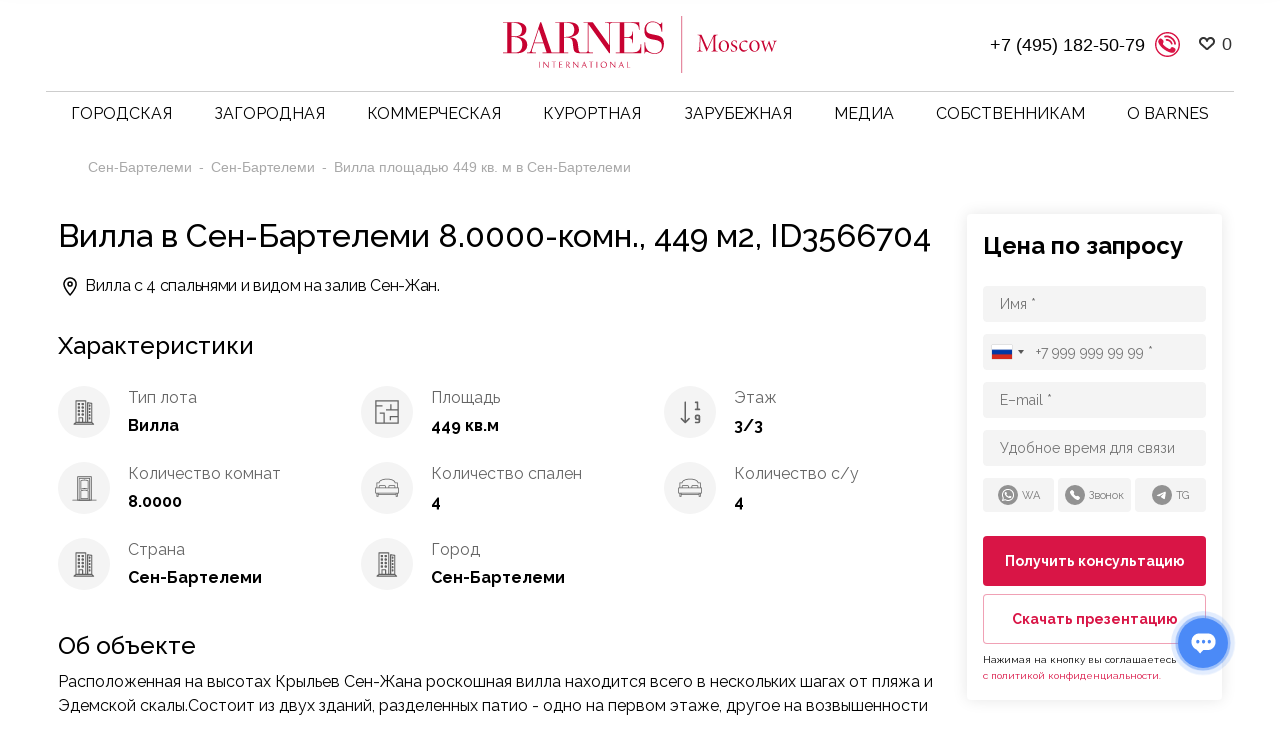

--- FILE ---
content_type: text/html; charset=UTF-8
request_url: https://barnes-moscow.com/mezhdunarodnaya-nedvizhimost/prodazha_saint_barth_lemy_1152/
body_size: 27515
content:
<!DOCTYPE html>
<html class="page" lang="ru">
<head>
    <meta charset="utf-8">
    <meta name="viewport" content="width=device-width, initial-scale=1, maximum-scale=1, minimal-ui">
    <meta http-equiv="X-UA-Compatible" content="IE=edge">
    <meta name="imagetoolbar" content="no">
    <meta name="msthemecompatible" content="no">
    <meta name="cleartype" content="on">
    <meta name="HandheldFriendly" content="True">
    <meta name="format-detection" content="telephone=no">
    <meta name="format-detection" content="address=no">
    <meta name="google" content="notranslate">
    <meta name="theme-color" content="#ffffff">
    <meta name="apple-mobile-web-app-capable" content="yes">
    <meta name="apple-mobile-web-app-status-bar-style" content="black-translucent">
    <meta name="p:domain_verify" content="e0b003b904fd42e1af1d6c2fe8718336"/>
	<meta name="google-site-verification" content="Q4wc360NCV-wVoMmWUfmeJJKto6ikw-RdcKEL9-i3f0" />
<meta name="yandex-verification" content="f907da721683b056" />

    <link rel="manifest" href="/static/manifest.json">
    <meta name="application-name" content="">
    <meta name="msapplication-tooltip" content="">
    <meta name="msapplication-TileColor" content="#ffffff">
    <meta name="msapplication-TileImage" content="/static/mstile-large.png">
    <meta name="msapplication-tap-highlight" content="no">
    <meta name="msapplication-square70x70logo" content="/static/mstile-small.png">
    <meta name="msapplication-square150x150logo" content="/static/mstile-medium.png">
    <meta name="msapplication-wide310x150logo" content="/static/mstile-wide.png">
    <meta name="msapplication-square310x310logo" content="/static/mstile-large.png">
    <link rel="icon" href="/favicon120.ico" sizes="120x120" />
    <title>Вилла 8.0000 комн 449 м2 в Сен-Бартелеми ID3566704
</title>

    
    <meta property="og:type" content="website">
    <meta property="og:title" content="Вилла 8.0000 комн 449 м2 в Сен-Бартелеми ID3566704
">
    <meta property="twitter:title" content="Вилла 8.0000 комн 449 м2 в Сен-Бартелеми ID3566704
">
    <meta property="og:image" content="/static/dist/assets/share.png">
            <!-- Yandex.Metrika counter -->
                <!-- /Yandex.Metrika counter -->

        <!-- Global site tag (gtag.js) - Google Analytics -->
                                <!-- /Global site tag (gtag.js) - Google Analytics -->
        
		<!-- Meta Pixel Code -->
				<noscript><img height="1" width="1" style="display:none"
		src="https://www.facebook.com/tr?id=335004346357056&ev=PageView&noscript=1"
		/></noscript>
		<!-- End Meta Pixel Code -->
        <meta name="keywords" content="продажа Saint-Barthélemy" />
<meta name="description" content="В продаже Вилла, 449 м2, стоимостью  рублей в Сен-Бартелеми, Сен-Бартелеми. BARNES Moscow — недвижимость для взыскательных клиентов!" />
<link rel="canonical" href="https://barnes-moscow.com/mezhdunarodnaya-nedvizhimost/prodazha_saint_barth_lemy_1152/" />
<script data-skip-moving="true">(function(w, d, n) {var cl = "bx-core";var ht = d.documentElement;var htc = ht ? ht.className : undefined;if (htc === undefined || htc.indexOf(cl) !== -1){return;}var ua = n.userAgent;if (/(iPad;)|(iPhone;)/i.test(ua)){cl += " bx-ios";}else if (/Windows/i.test(ua)){cl += ' bx-win';}else if (/Macintosh/i.test(ua)){cl += " bx-mac";}else if (/Linux/i.test(ua) && !/Android/i.test(ua)){cl += " bx-linux";}else if (/Android/i.test(ua)){cl += " bx-android";}cl += (/(ipad|iphone|android|mobile|touch)/i.test(ua) ? " bx-touch" : " bx-no-touch");cl += w.devicePixelRatio && w.devicePixelRatio >= 2? " bx-retina": " bx-no-retina";if (/AppleWebKit/.test(ua)){cl += " bx-chrome";}else if (/Opera/.test(ua)){cl += " bx-opera";}else if (/Firefox/.test(ua)){cl += " bx-firefox";}ht.className = htc ? htc + " " + cl : cl;})(window, document, navigator);</script>


<link href="https://cdn.jsdelivr.net/npm/intl-tel-input@18.2.1/build/css/intlTelInput.css" type="text/css"  rel="stylesheet" />
<link href="/bitrix/cache/css/s1/barnes/page_417c03593a2be28d1d0413b77317ec9d/page_417c03593a2be28d1d0413b77317ec9d_v1.css?17608817733805" type="text/css"  rel="stylesheet" />
<link href="/bitrix/cache/css/s1/barnes/template_503b5f550e0b7f45691a3506d6d7a0ee/template_503b5f550e0b7f45691a3506d6d7a0ee_v1.css?1760881740670579" type="text/css"  data-template-style="true" rel="stylesheet" />







                    
			
                                			
<style>.grecaptcha-badge {display: none;}</style>



                    <!-- UIkit CSS -->
        <link rel="stylesheet" href="/local/templates/barnes/css/uikit.min.css">
        <!-- UIkit JS -->
    <!-- Google Tag Manager -->
<!-- End Google Tag Manager -->
</head>
<body class="page__body grid grid_cols_12 ">
<!-- Google Tag Manager (noscript) -->
<noscript><iframe src="https://www.googletagmanager.com/ns.html?id=GTM-WS5CTF57"
height="0" width="0" style="display:none;visibility:hidden"></iframe></noscript>
<!-- End Google Tag Manager (noscript) -->
<noscript>
    <div><img src="https://mc.yandex.ru/watch/76402912" style="position:absolute; left:-9999px;" alt=""/></div>
</noscript>

<div class="page__header ">
    <!-- begin .header-->
    <div class="header  ">
        <div class="header__mobile-menu">
            <!-- begin .mobile-menu-->
            <div class="mobile-menu">
                <div class="mobile-menu__wrapper">
                    <div class="mobile-menu__burger">
                        <!-- begin .burger-->
                        <button class="burger js-toggle" data-toggle-scope=".page, .page"
                                data-toggle-target=".page__body, .burger"
                                data-toggle-class="page__body_menu_open, burger_state_close"></button>
                        <!-- end .burger-->
                    </div>
                    <div class="mobile-menu__logo">
                        <!-- begin .logo-->
                        <a href="/" class="logo"><img src="/static/assets/blocks/logo/images/logo-moscow.svg"
                                                      alt="Site Name" class="logo__image" title="Главная"/></a>
                        <!-- end .logo-->
                    </div>
                    <div class="mobile-menu__icon-group">
                        <!-- begin .icon-group-->
                        <div class="icon-group">
                            <ul class="icon-group__list">
                                <li class="icon-group__item">
                                    <a class="sb_favorite_header" style="display: none" uk-toggle="target: #offcanvas-flipM"
   href=""><span class="button__holder"><svg xmlns="http://www.w3.org/2000/svg" width="18"
                                                                     height="16" viewBox="0 0 18 16"><defs><style>.clsw-1 {
                        fill: #fff;
                        fill-rule: evenodd
                    }</style></defs><path class="clsw-1"
                                          d="M506.755,141.6l0,0.019s-4.185,3.734-5.556,4.973a0.376,0.376,0,0,1-.076.056,1.838,1.838,0,0,1-1.126.357,1.794,1.794,0,0,1-1.166-.4,0.473,0.473,0,0,1-.1-0.076c-1.427-1.287-5.459-4.878-5.459-4.878l0-.019A4.494,4.494,0,1,1,500,135.7,4.492,4.492,0,1,1,506.755,141.6Zm-3.251-5.61A2.565,2.565,0,0,0,501,138h0a1,1,0,1,1-2,0h0a2.565,2.565,0,0,0-2.506-2,2.5,2.5,0,0,0-1.777,4.264l-0.013.019L500,145.1l5.179-4.749c0.042-.039.086-0.075,0.126-0.117l0.052-.047-0.006-.008A2.494,2.494,0,0,0,503.5,135.993Z"
                                          transform="translate(-492 -134)"></path></svg><span
                class="sb_count">0</span></span></a>
<div id="offcanvas-flipM" style="display: none" uk-offcanvas="flip: true; overlay: true">
    <div class="uk-offcanvas-bar">        <button class="uk-offcanvas-close" type="button" uk-close></button>        <div class="sb_h3">Избранное</div>        <ul class="uk-list uk-list-divider sb_block_favorit_all"></ul></div>
</div>
                                </li>
                                <li class="icon-group__item">
                                    <a href="tel:84992724872" class="icon-group__link icon-group__link_size_small">
                                        <span class="icon-group__icon-wrapper">
                                            <img class="sb_phone_pic" src="/static/assets/images/phone_mobile.svg"
                                                 alt="">
                                        </span>
                                    </a>
                                </li>
                            </ul>
                        </div>
                        <!-- end .icon-group-->
                    </div>
                </div>
            </div>
            <!-- end .mobile-menu-->
        </div>
        <div class="header__main">
            <div class="header__wrapper">
                <div class="header__triggers">
                    <div class="header__trigger">
                        <!-- begin .burger-->
                        <button class="burger js-toggle" data-toggle-scope=".page, .page"
                                data-toggle-target=".page__body, .burger"
                                data-toggle-class="page__body_menu_open, burger_state_close"></button>
                        <!-- end .burger-->
                    </div>
                    <div class="header__trigger">
                        <button data-toggle-scope=".page__body" data-toggle-class="page__body_search_open"
                                class="header__search js-toggle">
                            <svg class="header__search-icon">
                                <use xlink:href="/static/assets/images/icon.svg#icon_mg"></use>
                            </svg>
                        </button>
                    </div>
                </div>
                <div class="header__logo">
                    <!-- begin .logo-->
                    <a href="/" class="logo"><img src="/static/assets/blocks/logo/images/logo-moscow.svg"
                                                  alt="Site Name" class="logo__image" title="Главная"/></a>
                    <!-- end .logo-->
                </div>
                <div class="header__lang-nav">
                    <a href="tel:84992724872" class="phone-contact__link">+7 (499) 272-48-72 </a> <a class="js-modal" href="#modalCallBack"><img class="phone-contact__link sb_phone_pic" src="/static/assets/images/phone.svg" alt=""></a>                    <a class="sb_favorite_header" style="display: none" uk-toggle="target: #offcanvas-flip"
   href=""><span class="button__holder"><svg xmlns="http://www.w3.org/2000/svg" width="18"
                                                                     height="16" viewBox="0 0 18 16"><defs><style>.clsw-1 {
                        fill: #fff;
                        fill-rule: evenodd
                    }</style></defs><path class="clsw-1"
                                          d="M506.755,141.6l0,0.019s-4.185,3.734-5.556,4.973a0.376,0.376,0,0,1-.076.056,1.838,1.838,0,0,1-1.126.357,1.794,1.794,0,0,1-1.166-.4,0.473,0.473,0,0,1-.1-0.076c-1.427-1.287-5.459-4.878-5.459-4.878l0-.019A4.494,4.494,0,1,1,500,135.7,4.492,4.492,0,1,1,506.755,141.6Zm-3.251-5.61A2.565,2.565,0,0,0,501,138h0a1,1,0,1,1-2,0h0a2.565,2.565,0,0,0-2.506-2,2.5,2.5,0,0,0-1.777,4.264l-0.013.019L500,145.1l5.179-4.749c0.042-.039.086-0.075,0.126-0.117l0.052-.047-0.006-.008A2.494,2.494,0,0,0,503.5,135.993Z"
                                          transform="translate(-492 -134)"></path></svg><span
                class="sb_count">0</span></span></a>
<div id="offcanvas-flip" style="display: none" uk-offcanvas="flip: true; overlay: true">
    <div class="uk-offcanvas-bar">        <button class="uk-offcanvas-close" type="button" uk-close></button>        <div class="sb_h3">Избранное</div>        <ul class="uk-list uk-list-divider sb_block_favorit_all"></ul></div>
</div>
                </div>
                <div class="header__nav">
                    <!-- begin .nav-->
                    <nav class="nav nav_type_l-horizontal">
                                <ul class="top_menu nav__list" itemprop="about" itemscope
        itemtype="http://schema.org/ItemList">
                                <li class="nav__item"
                 itemscope itemtype="http://schema.org/ItemList"                 itemprop="itemListElement">
                <a href="/gorodskaya-nedvizhimost/"
                   class="nav__link">Городская</a>
                                    <meta itemprop="name" content="Городская" />                                        <div class="nav__submenu">
                            <ul class="nav__sub-list">
                                                                    <li class="nav__sub-item  "
                                        itemprop="itemListElement">
                                        <a href="/vtorichnaya-nedvizhimost/"
                                           class="nav__sub-link">Купить</a>

                                                                            </li>
                                                                        <li class="nav__sub-item  "
                                        itemprop="itemListElement">
                                        <a href="/arendovat/"
                                           class="nav__sub-link">Арендовать</a>

                                                                            </li>
                                                                        <li class="nav__sub-item menu_padding "
                                        itemprop="itemListElement">
                                        <a href="/novostroyki/"
                                           class="nav__sub-link">Новостройки</a>

                                                                            </li>
                                                                        <li class="nav__sub-item  "
                                        itemprop="itemListElement">
                                        <a href="/zhilye-kompleksy/"
                                           class="nav__sub-link">Жилые комплексы</a>

                                                                            </li>
                                                                        <li class="nav__sub-item menu_padding nav__sub-item--small"
                                        itemprop="itemListElement">
                                        <a href="/gorodskaya-nedvizhimost/kvartiry/"
                                           class="nav__sub-link">Квартиры</a>

                                                                            </li>
                                                                        <li class="nav__sub-item  nav__sub-item--small"
                                        itemprop="itemListElement">
                                        <a href="/gorodskaya-nedvizhimost/apartamenty/"
                                           class="nav__sub-link">Апартаменты</a>

                                                                            </li>
                                                                        <li class="nav__sub-item  nav__sub-item--small"
                                        itemprop="itemListElement">
                                        <a href="/kupit-penthausy-v-moskve/"
                                           class="nav__sub-link">Пентхаусы</a>

                                                                            </li>
                                                                </ul>
                        </div>
                                    </li>
                                <li class="nav__item"
                 itemscope itemtype="http://schema.org/ItemList"                 itemprop="itemListElement">
                <a href="/zagorodnaya-nedvizhimost/"
                   class="nav__link">Загородная</a>
                                    <meta itemprop="name" content="Загородная" />                                        <div class="nav__submenu">
                            <ul class="nav__sub-list">
                                                                    <li class="nav__sub-item  "
                                        itemprop="itemListElement">
                                        <a href="/kupit-zagorodnuyu-nedvizhimost/"
                                           class="nav__sub-link">Купить</a>

                                                                            </li>
                                                                        <li class="nav__sub-item  "
                                        itemprop="itemListElement">
                                        <a href="/snyat-zagorodnuyu-nedvizhimost/"
                                           class="nav__sub-link">Снять</a>

                                                                            </li>
                                                                        <li class="nav__sub-item  "
                                        itemprop="itemListElement">
                                        <a href="/kottedzhnye-poselki/"
                                           class="nav__sub-link">Коттеджные поселки</a>

                                                                            </li>
                                                                </ul>
                        </div>
                                    </li>
                                <li class="nav__item"
                 itemscope itemtype="http://schema.org/ItemList"                 itemprop="itemListElement">
                <a href="/kommercheskaya-nedvizhimost/"
                   class="nav__link">Коммерческая</a>
                                    <meta itemprop="name" content="Коммерческая" />                                        <div class="nav__submenu">
                            <ul class="nav__sub-list">
                                                                    <li class="nav__sub-item  "
                                        itemprop="itemListElement">
                                        <a href="/kommercheskaya-nedvizhimost/"
                                           class="nav__sub-link">Купить</a>

                                                                            </li>
                                                                        <li class="nav__sub-item  "
                                        itemprop="itemListElement">
                                        <a href="/kommercheskaya-nedvizhimost/arendovat/"
                                           class="nav__sub-link">Снять</a>

                                                                            </li>
                                                                        <li class="nav__sub-item  "
                                        itemprop="itemListElement">
                                        <a href="/kommercheskaya-nedvizhimost/zdanie/"
                                           class="nav__sub-link">Здания</a>

                                                                            </li>
                                                                        <li class="nav__sub-item  "
                                        itemprop="itemListElement">
                                        <a href="/kommercheskaya-nedvizhimost/business-center/"
                                           class="nav__sub-link">Бизнес-центры</a>

                                                                            </li>
                                                                        <li class="nav__sub-item  "
                                        itemprop="itemListElement">
                                        <a href="/kommercheskaya-nedvizhimost/osobnyak/"
                                           class="nav__sub-link">Особняки</a>

                                                                            </li>
                                                                        <li class="nav__sub-item  "
                                        itemprop="itemListElement">
                                        <a href="/kommercheskaya-nedvizhimost/arendnyj-biznes/"
                                           class="nav__sub-link">Арендный бизнес</a>

                                                                            </li>
                                                                </ul>
                        </div>
                                    </li>
                                <li class="nav__item"
                 itemscope itemtype="http://schema.org/ItemList"                 itemprop="itemListElement">
                <a href="/kurortnaya/"
                   class="nav__link">Курортная</a>
                                    <meta itemprop="name" content="Курортная" />                                        <div class="nav__submenu">
                            <ul class="nav__sub-list">
                                                                    <li class="nav__sub-item  "
                                        itemprop="itemListElement">
                                        <a href="/media/tag/investitsii-v-kurortnuyu-nedvizhimost-rossii/"
                                           class="nav__sub-link">Инвестиции</a>

                                                                            </li>
                                                                        <li class="nav__sub-item  "
                                        itemprop="itemListElement">
                                        <a href="/altai/"
                                           class="nav__sub-link">Алтай</a>

                                                                            </li>
                                                                        <li class="nav__sub-item  "
                                        itemprop="itemListElement">
                                        <a href="/arhyz/"
                                           class="nav__sub-link">Архыз</a>

                                                                            </li>
                                                                        <li class="nav__sub-item  "
                                        itemprop="itemListElement">
                                        <a href="/sochi/"
                                           class="nav__sub-link">Сочи</a>

                                                                            </li>
                                                                </ul>
                        </div>
                                    </li>
                                <li class="nav__item"
                 itemscope itemtype="http://schema.org/ItemList"                 itemprop="itemListElement">
                <a href="/mezhdunarodnaya-nedvizhimost/"
                   class="nav__link">Зарубежная</a>
                                    <meta itemprop="name" content="Зарубежная" />                                        <div class="nav__submenu">
                            <ul class="nav__sub-list">
                                                                    <li class="nav__sub-item  "
                                        itemprop="itemListElement">
                                        <a href="/oae/ "
                                           class="nav__sub-link">ОАЭ</a>

                                                                            </li>
                                                                        <li class="nav__sub-item  "
                                        itemprop="itemListElement">
                                        <a href="/turkey/"
                                           class="nav__sub-link">Турция</a>

                                                                            </li>
                                                                        <li class="nav__sub-item  "
                                        itemprop="itemListElement">
                                        <a href="/tailand/"
                                           class="nav__sub-link">Таиланд</a>

                                                                            </li>
                                                                        <li class="nav__sub-item  "
                                        itemprop="itemListElement">
                                        <a href="/zhilye-kompleksy-indonesia/"
                                           class="nav__sub-link">Бали</a>

                                                                            </li>
                                                                        <li class="nav__sub-item  "
                                        itemprop="itemListElement">
                                        <a href="/ispaniya/"
                                           class="nav__sub-link">Испания</a>

                                                                            </li>
                                                                        <li class="nav__sub-item  "
                                        itemprop="itemListElement">
                                        <a href="/italiya/"
                                           class="nav__sub-link">Италия</a>

                                                                            </li>
                                                                        <li class="nav__sub-item  "
                                        itemprop="itemListElement">
                                        <a href="/portugaliya/"
                                           class="nav__sub-link">Португалия</a>

                                                                            </li>
                                                                        <li class="nav__sub-item  "
                                        itemprop="itemListElement">
                                        <a href="/frantsiya/"
                                           class="nav__sub-link">Франция</a>

                                                                            </li>
                                                                        <li class="nav__sub-item  "
                                        itemprop="itemListElement">
                                        <a href="/oman/"
                                           class="nav__sub-link">Оман</a>

                                                                            </li>
                                                                        <li class="nav__sub-item  "
                                        itemprop="itemListElement">
                                        <a href="/mezhdunarodnaya-nedvizhimost-zhilye-kompleksy/"
                                           class="nav__sub-link">Жилые комплексы</a>

                                                                            </li>
                                                                </ul>
                        </div>
                                    </li>
                                <li class="nav__item"
                 itemscope itemtype="http://schema.org/ItemList"                 itemprop="itemListElement">
                <a href="/media/"
                   class="nav__link">Медиа</a>
                                    <meta itemprop="name" content="Медиа" />                                        <div class="nav__submenu">
                            <ul class="nav__sub-list">
                                                                    <li class="nav__sub-item  "
                                        itemprop="itemListElement">
                                        <a href="/media/blog/"
                                           class="nav__sub-link">Блог</a>

                                                                            </li>
                                                                        <li class="nav__sub-item  "
                                        itemprop="itemListElement">
                                        <a href="/media/novosti/"
                                           class="nav__sub-link">Новости</a>

                                                                            </li>
                                                                        <li class="nav__sub-item  "
                                        itemprop="itemListElement">
                                        <a href="/media/vebinary-i-video/"
                                           class="nav__sub-link">Вебинары и видео</a>

                                                                            </li>
                                                                        <li class="nav__sub-item  "
                                        itemprop="itemListElement">
                                        <a href="/media/analitika/"
                                           class="nav__sub-link">Аналитика рынка</a>

                                                                            </li>
                                                                        <li class="nav__sub-item  "
                                        itemprop="itemListElement">
                                        <a href="/zhurnaly/"
                                           class="nav__sub-link">Журнал</a>

                                                                            </li>
                                                                </ul>
                        </div>
                                    </li>
                                <li class="nav__item"
                 itemscope itemtype="http://schema.org/ItemList"                 itemprop="itemListElement">
                <a href="/sobstvennikam/"
                   class="nav__link">Собственникам</a>
                                    <meta itemprop="name" content="Собственникам" />                                        <div class="nav__submenu">
                            <ul class="nav__sub-list">
                                                                    <li class="nav__sub-item  "
                                        itemprop="itemListElement">
                                        <a href="/prodazha_sobstvennikam/"
                                           class="nav__sub-link">Продажа</a>

                                                                            </li>
                                                                        <li class="nav__sub-item  "
                                        itemprop="itemListElement">
                                        <a href="/arenda_sobstvennikam/"
                                           class="nav__sub-link">Аренда</a>

                                                                            </li>
                                                                </ul>
                        </div>
                                    </li>
                                <li class="nav__item"
                 itemscope itemtype="http://schema.org/ItemList"                 itemprop="itemListElement">
                <a href="/mir-barnes/"
                   class="nav__link">О BARNES</a>
                                    <meta itemprop="name" content="О BARNES" />                                        <div class="nav__submenu">
                            <ul class="nav__sub-list">
                                                                    <li class="nav__sub-item  "
                                        itemprop="itemListElement">
                                        <a href="/contacts/"
                                           class="nav__sub-link">Контакты</a>

                                                                            </li>
                                                                        <li class="nav__sub-item  "
                                        itemprop="itemListElement">
                                        <a href="/barnes-club/"
                                           class="nav__sub-link">Barnes Club</a>

                                                                            </li>
                                                                        <li class="nav__sub-item  "
                                        itemprop="itemListElement">
                                        <a href="/novosti/smi-o-nas/"
                                           class="nav__sub-link">СМИ о нас</a>

                                                                            </li>
                                                                        <li class="nav__sub-item  "
                                        itemprop="itemListElement">
                                        <a href="/novosti/meropriyatiya/"
                                           class="nav__sub-link">Мероприятия</a>

                                                                            </li>
                                                                        <li class="nav__sub-item  "
                                        itemprop="itemListElement">
                                        <a href="/team/"
                                           class="nav__sub-link">Команда</a>

                                                                            </li>
                                                                        <li class="nav__sub-item  "
                                        itemprop="itemListElement">
                                        <a href="/vacancies/"
                                           class="nav__sub-link">Вакансии</a>

                                                                            </li>
                                                                        <li class="nav__sub-item  "
                                        itemprop="itemListElement">
                                        <a href="/stily-zhizni/"
                                           class="nav__sub-link">Стиль жизни</a>

                                                                                    <div class="nav__submenu">
                                                <ul class="nav__sub-list level2">
                                                                                                            <li class="nav__sub-item"
                                                            itemprop="itemListElement">
                                                            <a href="/stily-zhizni/konnyy-sport-i-konevodcheskaya-nedvizhimost/"
                                                               class="nav__sub-link">Конный спорт</a>
                                                        </li>
                                                                                                                <li class="nav__sub-item"
                                                            itemprop="itemListElement">
                                                            <a href="/stily-zhizni/okhotnichi-ugodya/"
                                                               class="nav__sub-link">Охотничьи угодья</a>
                                                        </li>
                                                                                                                <li class="nav__sub-item"
                                                            itemprop="itemListElement">
                                                            <a href="/stily-zhizni/zamki-i-usadby/"
                                                               class="nav__sub-link">Замки и усадьбы</a>
                                                        </li>
                                                                                                                <li class="nav__sub-item"
                                                            itemprop="itemListElement">
                                                            <a href="/stily-zhizni/investitsii-v-iskusstvo/"
                                                               class="nav__sub-link">Инвестиции в искусство</a>
                                                        </li>
                                                                                                                <li class="nav__sub-item"
                                                            itemprop="itemListElement">
                                                            <a href="/stily-zhizni/vino-i-vinogradniki/"
                                                               class="nav__sub-link">Вино и виноградники</a>
                                                        </li>
                                                                                                                <li class="nav__sub-item"
                                                            itemprop="itemListElement">
                                                            <a href="/stily-zhizni/yakhty/"
                                                               class="nav__sub-link">Яхты</a>
                                                        </li>
                                                                                                                <li class="nav__sub-item"
                                                            itemprop="itemListElement">
                                                            <a href="/stily-zhizni/iskusstvo-zhizni-barnes/"
                                                               class="nav__sub-link">Искусство жизни BARNES</a>
                                                        </li>
                                                                                                        </ul>
                                            </div>
                                                                                </li>
                                                                </ul>
                        </div>
                                    </li>
            </ul>
                    </nav>
                    <!-- end .nav-->
                </div>
            </div>
        </div>
    </div>
    <!-- end .header-->
    <div class="page__breadcrumbs ">
        
<div class="bx_breadcrumbs" style="display: none;">

<ul itemscope itemtype="http://schema.org/BreadcrumbList"><li itemprop="itemListElement" itemscope itemtype="http://schema.org/ListItem"><a href="/mezhdunarodnaya-nedvizhimost/filter/type_object-is-t4/type_buy-is-buy/country-is-sent_barts/" title="Сен-Бартелеми" itemprop="item"><span itemprop="name">Сен-Бартелеми</span><meta itemprop="position" content="0" /></a></li><li itemprop="itemListElement" itemscope itemtype="http://schema.org/ListItem"><a href="/mezhdunarodnaya-nedvizhimost/filter/type_object-is-t4/type_buy-is-buy/country-is-sent_barts/city-is-sen-bartelemi/" title="Сен-Бартелеми" itemprop="item"><span itemprop="name">Сен-Бартелеми</span><meta itemprop="position" content="1" /></a></li><li itemprop="itemListElement" itemscope itemtype="http://schema.org/ListItem"><a href="" title="Вилла площадью 449 кв. м в Сен-Бартелеми" itemprop="item"><span itemprop="name">Вилла площадью 449 кв. м в Сен-Бартелеми</span><meta itemprop="position" content="2" /></a></li></ul>
</div>                    <link href="/bitrix/css/main/font-awesome.css?169713948828777" type="text/css" rel="stylesheet" />
<div class="grid__container">
            <ul class="breadcrumbs breadcrumbs_style_gray"> 
			<li class="breadcrumbs__item" id="bx_breadcrumb_0" >
				
				<a class="breadcrumbs__link" href="/mezhdunarodnaya-nedvizhimost/filter/type_object-is-t4/type_buy-is-buy/country-is-sent_barts/" title="Сен-Бартелеми">
					Сен-Бартелеми
				</a>
			</li> 
			<li class="breadcrumbs__item" id="bx_breadcrumb_1" >
				
				<a class="breadcrumbs__link" href="/mezhdunarodnaya-nedvizhimost/filter/type_object-is-t4/type_buy-is-buy/country-is-sent_barts/city-is-sen-bartelemi/" title="Сен-Бартелеми">
					Сен-Бартелеми
				</a>
			</li>
			<li class="breadcrumbs__item">
				
				Вилла площадью 449 кв. м в Сен-Бартелеми
			</li></ul></div>            </div>
</div>
<div class="page__content">



<div class="grid__container">
    <div data-department-bitrix-id=""></div>
    <div class="page-project__wrap">
        <div class="page-project__main">
            <div class="page-project__top">
                <h1 class="page-project__top-title">
                                        Вилла в Сен-Бартелеми  8.0000-комн., 449 м2, ID3566704                </h1>
                <div class="page-project__price-wrap visible-xs">
                                            <div class="page-project__aside-title">
                            Цена по запросу
                        </div>

                        <div class="page-project__aside-currency-wrap">

                        </div>
                                    </div>
                                    <div class="page-project__address">
                        <svg>
                            <use xlink:href="/assets/sprite.svg#location"/>
                        </svg>
                        <div>
                            Вилла с 4 спальнями и видом на залив Сен-Жан.                            <span class="project__link">
                                                                                            </span>
                        </div>
                    </div>
                            </div>
            <div class="page-project__gallery">
                            </div>
            <div class="page-project__characteristics">
                <div class="page-project__title">Характеристики</div>
                <ul class="page-project__characteristics-list">
                                            <li class="page-project__characteristics-item">
                            <div class="page-project__characteristics-svg-wrap">
                                <svg class="page-project__characteristics-svg">
                                                                            <use xlink:href="/assets/sprite.svg#building"/>
                                                                    </svg>
                            </div>
                            <div class="page-project__characteristics-content">
                                <div class="page-project__characteristics-title">
                                    Тип лота
                                </div>
                                <div class="page-project__characteristics-text">
                                    Вилла                                </div>
                            </div>
                        </li>
                                                            <!--                    <li class="page-project__characteristics-item">-->
                    <!--                        <div class="page-project__characteristics-svg-wrap">-->
                    <!--                            <svg class="page-project__characteristics-svg">-->
                    <!--                                <use xlink:href="/assets/sprite.svg#vindow"/>-->
                    <!--                            </svg>-->
                    <!--                        </div>-->
                    <!--                        <div class="page-project__characteristics-content">-->
                    <!--                            <div class="page-project__characteristics-title">-->
                    <!--                                Окна-->
                    <!--                            </div>-->
                    <!--                            <div class="page-project__characteristics-text">-->
                    <!--                                Панорамные-->
                    <!--                            </div>-->
                    <!--                        </div>-->
                    <!--                    </li>-->
                                            <li class="page-project__characteristics-item">
                            <div class="page-project__characteristics-svg-wrap">
                                <svg class="page-project__characteristics-svg">
                                                                            <use xlink:href="/assets/sprite.svg#plan"/>
                                                                    </svg>
                            </div>
                            <div class="page-project__characteristics-content">
                                <div class="page-project__characteristics-title">
                                    Площадь                                 </div>
                                <div class="page-project__characteristics-text">
                                    449 кв.м
                                </div>
                            </div>
                        </li>
                                                                                    <li class="page-project__characteristics-item">
                            <div class="page-project__characteristics-svg-wrap">
                                <svg class="page-project__characteristics-svg">
                                    <use xlink:href="/assets/sprite.svg#floor"/>
                                </svg>
                            </div>
                            <div class="page-project__characteristics-content">
                                <div class="page-project__characteristics-title">
                                    Этаж
                                </div>
                                <div class="page-project__characteristics-text">
                                    3/3                                </div>
                            </div>
                        </li>
                                                                                                        <li class="page-project__characteristics-item">
                            <div class="page-project__characteristics-svg-wrap">
                                <svg class="page-project__characteristics-svg">
                                    <use xlink:href="/assets/sprite.svg#door"/>
                                </svg>
                            </div>
                            <div class="page-project__characteristics-content">
                                <div class="page-project__characteristics-title">
                                    Количество комнат
                                </div>
                                <div class="page-project__characteristics-text">
                                    8.0000                                </div>
                            </div>
                        </li>
                                        <!--                    -->                    <!--                    <li class="page-project__characteristics-item">-->
                    <!--                        <div class="page-project__characteristics-svg-wrap">-->
                    <!--                            <svg class="page-project__characteristics-svg">-->
                    <!--                                <use xlink:href="/assets/sprite.svg#stairs"/>-->
                    <!--                            </svg>-->
                    <!--                        </div>-->
                    <!--                        <div class="page-project__characteristics-content">-->
                    <!--                            <div class="page-project__characteristics-title">-->
                    <!--                                Этажей в доме-->
                    <!--                            </div>-->
                    <!--                            <div class="page-project__characteristics-text">-->
                    <!--                                45-->
                    <!--                            </div>-->
                    <!--                        </div>-->
                    <!--                    </li>-->
                    <!--                    -->                                                                <li class="page-project__characteristics-item">
                            <div class="page-project__characteristics-svg-wrap">
                                <svg class="page-project__characteristics-svg">
                                                                            <use xlink:href="/assets/sprite.svg#bed"/>
                                                                    </svg>
                            </div>
                            <div class="page-project__characteristics-content">
                                <div class="page-project__characteristics-title">
                                    Количество спален
                                </div>
                                <div class="page-project__characteristics-text">
                                    4                                </div>
                            </div>
                        </li>
                                                                <li class="page-project__characteristics-item">
                            <div class="page-project__characteristics-svg-wrap">
                                <svg class="page-project__characteristics-svg">
                                                                            <use xlink:href="/assets/sprite.svg#bed"/>
                                                                    </svg>
                            </div>
                            <div class="page-project__characteristics-content">
                                <div class="page-project__characteristics-title">
                                    Количество с/у
                                </div>
                                <div class="page-project__characteristics-text">
                                    4                                </div>
                            </div>
                        </li>
                                                                                                                        <!--                    <li class="page-project__characteristics-item">-->
                    <!--                        <div class="page-project__characteristics-svg-wrap">-->
                    <!--                            <svg class="page-project__characteristics-svg">-->
                    <!--                                <use xlink:href="/assets/sprite.svg#diamond"/>-->
                    <!--                            </svg>-->
                    <!--                        </div>-->
                    <!--                        <div class="page-project__characteristics-content">-->
                    <!--                            <div class="page-project__characteristics-title">-->
                    <!--                                Особенности-->
                    <!--                            </div>-->
                    <!--                            <div class="page-project__characteristics-text">-->
                    <!--                                Камин-->
                    <!--                            </div>-->
                    <!--                        </div>-->
                    <!--                    </li>-->
                                            <li class="page-project__characteristics-item">
                            <div class="page-project__characteristics-svg-wrap">
                                <svg class="page-project__characteristics-svg">
                                                                            <use xlink:href="/assets/sprite.svg#building"/>
                                                                    </svg>
                            </div>
                            <div class="page-project__characteristics-content">
                                <div class="page-project__characteristics-title">
                                    Страна
                                </div>
                                <div class="page-project__characteristics-text">
                                    Сен-Бартелеми                                </div>
                            </div>
                        </li>
                                                                <li class="page-project__characteristics-item">
                            <div class="page-project__characteristics-svg-wrap">
                                <svg class="page-project__characteristics-svg">
                                                                            <use xlink:href="/assets/sprite.svg#building"/>
                                                                    </svg>
                            </div>
                            <div class="page-project__characteristics-content">
                                <div class="page-project__characteristics-title">
                                    Город
                                </div>
                                <div class="page-project__characteristics-text">
                                    Сен-Бартелеми                                </div>
                            </div>
                        </li>
                                    </ul>
            </div>
                            <div class="page-project__description">
                    <div class="page-project__description-title">Об объекте</div>
                    <div class="page-project__description-text" style="overflow: auto; height: auto">
                        Расположенная на высотах Крыльев Сен-Жана роскошная вилла находится всего в нескольких шагах от пляжа и Эдемской скалы.Состоит из двух зданий, разделенных патио - одно на первом этаже, другое на возвышенности - Крылья виллы с видом на залив Святого Иоанна и пляж Пеликан.На двух крышах в форме крыльев с одной стороны находится гостиная, открытая снаружи, а с другой стороны - прекрасно оборудованная кухня и столовая. Навес крыши простирается над террасами, обеспечивая тень и прохладу.Гостиная, открытая с нескольких сторон эркерами, выходит на террасу, переливной бассейн и настенный фонтан. С другой стороны бассейна, полностью оборудованная кухня также открыта с видом на море. В другой закрытой и оборудованной кондиционерами гостиной есть домашний кинотеатр. На этом первом уровне также находится тренажерный зал.Вилла Вингс имеет четыре просторные спальни. Наверху 3 апартамента с прекрасным видом на море, спальня quatriÃ¨me расположена под столовой, с нее также открывается приятный вид на море trÃ¨s.Архитектурная элегантность, качество услуг, близость пляжей, магазинов и ресторанов являются активами этой недвижимости.Под вступительной ценой понимается плата за переговоры, подлежащая уплате продавцом.                    </div>
                </div>
            
            
                                    <!--            <div class="page-project__calculator">-->
            <!--                <div class="page-project__calculator-text-wrap">-->
            <!--                    <div class="page-project__calculator-title">-->
            <!--                        Кредитный-->
            <!--                        калькулятор-->
            <!--                    </div>-->
            <!--                    <div class="page-project__calculator-description">-->
            <!--                        С помощью кредитного онлайн-калькулятора Вы сможете самостоятельно, не обращаясь в банк,-->
            <!--                        рассчитать-->
            <!--                        выплаты по кредиту-->
            <!--                    </div>-->
            <!--                    <div class="page-project__calculator-checkbox-wrap">-->
            <!--                        <label class="page-project__calculator-checkbox" for="input">-->
            <!--                            <input class="checkbox" type="checkbox" id="input"/>-->
            <!--                            <span class="fake-checkbox"></span> Аннуитетный платёж-->
            <!--                        </label>-->
            <!--                        <label class="page-project__calculator-checkbox" for="input-2">-->
            <!--                            <input class="checkbox" type="checkbox" id="input-2"/>-->
            <!--                            <span class="fake-checkbox"></span> Дифференцированный платёж-->
            <!--                        </label>-->
            <!--                    </div>-->
            <!--                </div>-->
            <!--                <div class="page-project__calculator-form-wrap">-->
            <!--                    <div class="page-project__calculator-input-wrap">-->
            <!--                        <label class="page-project__calculator-input-name">Сумма кредита, ₽</label>-->
            <!--                        <input class="page-project__calculator-input" name="number" type="number"-->
            <!--                               placeholder="От 10000"-->
            <!--                               required>-->
            <!--                    </div>-->
            <!--                    <div class="page-project__calculator-term">-->
            <!--                        <div class="page-project__calculator-input-wrap">-->
            <!--                            <label class="page-project__calculator-input-name">Срок кредита</label>-->
            <!--                            <input class="page-project__calculator-input" name="number" type="number"-->
            <!--                                   placeholder="От 2"-->
            <!--                                   required>-->
            <!--                        </div>-->
            <!--                        <button class="page-project__calculator-button">-->
            <!--                            Месяцев-->
            <!--                        </button>-->
            <!--                    </div>-->
            <!--                    <div class="page-project__calculator-input-wrap">-->
            <!--                        <label class="page-project__calculator-input-name">Годовая ставка, %</label>-->
            <!--                        <input class="page-project__calculator-input" name="number" type="number"-->
            <!--                               placeholder="От 1"-->
            <!--                               required>-->
            <!--                    </div>-->
            <!--                </div>-->
            <!--            </div>-->

            <div class="page__section">
                <!-- begin .section-->
                                
                <!-- end .section-->
            </div>

            
            
<section class="callback-block">
    <div class="base-container">
        <div class="callback-block__wrap">
            <div class="callback-block__inner">
                <div class="callback-block__title">Поможем быстро и&nbsp;выгодно купить недвижимость</div>
                <form method="POST" action="/api/app/form/request/">
                    <input class="modal-request__input js-target" name="request[target]" type="hidden" value="landlordform">
                    <input class="modal-request__input js-theme" name="request[theme]" type="hidden" value="Покупка недвижимости">
                    <input name="request[url]" type="hidden" value="/mezhdunarodnaya-nedvizhimost/prodazha_saint_barth_lemy_1152/">
                    <div class="callback-block__group">
                        <div class="callback-block__input-wrap">
                            <label>
                                <input class="callback-block__input" name="request[name]" type="text"
                                       placeholder="Имя *"
                                       required>
                            </label>
                        </div>
                        <div class="callback-block__input-wrap">
                            <label>
                                <input class="callback-block__input" name="request[phone]" type="number"
                                       placeholder="Телефон *"
                                       required>
                            </label>
                        </div>
                        <div class="callback-block__checkbox-title">
                            Препочтительный способ связи:
                        </div>
                        <div class="callback-block__checkbox-wrap">
                            <label>
                                <input class="visually-hidden" type="checkbox" name="request[communication][]"
                                       value="Вотсап">
                                <span class="btn-form-checkbox__content-wrap">
                            <span class="btn-form-checkbox__icon-wrap btn-form-checkbox__icon-wrap--ws">
                                <svg class="btn-form-checkbox__icon">
                                    <use xlink:href="/assets/sprite.svg#wa"/>
                                </svg>
                            </span>
                            <span class="btn-form-checkbox__text">WA</span>
                        </span>
                            </label>
                            <label>
                                <input class="visually-hidden" type="checkbox" name="request[communication][]"
                                       value="Звонок">
                                <span class="btn-form-checkbox__content-wrap">
                            <span class="btn-form-checkbox__icon-wrap btn-form-checkbox__icon-wrap--call">
                                <svg class="btn-form-checkbox__icon">
                                    <use xlink:href="/assets/sprite.svg#call"/>
                                </svg>
                            </span>
                            <span class="btn-form-checkbox__text">Звонок</span>
                        </span>
                            </label>
                            <label>
                                <input class="visually-hidden" type="checkbox" name="request[communication][]"
                                       value="телеграм">
                                <span class="btn-form-checkbox__content-wrap">
                            <span class="btn-form-checkbox__icon-wrap btn-form-checkbox__icon-wrap--tg">
                                <svg class="btn-form-checkbox__icon">
                                    <use xlink:href="/assets/sprite.svg#tg"/>
                                </svg>
                            </span>
                            <span class="btn-form-checkbox__text">TG</span>
                        </span>
                            </label>
                        </div>
                        <button class="callback-block__btn" type="submit">Оставить заявку</button>
                        <div class="modal-request__confidentiality">
                            Нажимая на кнопку вы соглашаетесь<br>
                            <a target="_blank" class="modal-request__confidentiality-link"
                               href="/legal_notices/yuridicheskie-uvedomleniya/">с
                                политикой конфиденциальности.</a>
                        </div>
                    </div>
                </form>
            </div>
        </div>
    </div>
</section>


            
<section class="feedback">
    <span class="feedback__title">Мы всегда на связи:</span>
    <div class="feedback__text"><a class="feedback__link" href="mailto:moscow@barnes-international.com">moscow@barnes-international.com</a><br>
        ул. Петровка, дом 19, стр. 1
    </div>
    <div>
        <a href="https://api.whatsapp.com/send/?phone=79252621650">
            <svg class="feedback__icon">
                <use xlink:href="/assets/sprite.svg#ws"/>
            </svg>
        </a>
        <a href="https://t.me/art_de_vivre_barnes">
            <svg class="feedback__icon">
                <use xlink:href="/assets/sprite.svg#tg-2"/>
            </svg>
        </a>
    </div>
</section>


            <div class="page-project__btn-wrap visible-xs">
                <a class="js-modal page-project__aside-btn" href="#modalRequest">
                    Записаться на просмотр
                </a>
                <a href="#modalRequest" class="js-modal page-project__aside-btn page-project__aside-btn--border-red">
                    Получить презентацию
                </a>
            </div>
        </div>
        <div class="page-project__aside-wrap">
            <div class="page-project__aside">
                <div class="page-project__aside-top">
                                            <div class="page-project__aside-title">
                            Цена по запросу
                        </div>

                        <div class="page-project__aside-currency-wrap">

                        </div>
                    
                    
<form method="POST" action="/api/app/form/request/" class="js-form-aside">
    <div class="page-project__aside-group">
        <input class="modal-request__input js-original-type" name="request[type]"
               value="form" type="hidden">

        <input class="modal-request__input js-original-theme" name="request[lotid]"
               value="prodazha_saint_barth_lemy_1152" type="hidden">

        <input class="modal-request__input js-original-theme" name="request[original-theme]"
               value="продажа Saint-Barthélemy" type="hidden">

        <input class="modal-request__input js-theme" name="request[theme]" value="продажа Saint-Barthélemy"
               type="hidden">
        <input name="request[url]" type="hidden" value="/mezhdunarodnaya-nedvizhimost/prodazha_saint_barth_lemy_1152/">
        <a style="display: none" download href="/pdf/prodazha_saint_barth_lemy_1152/" id="pdflink"></a>

        <div class="page-project__aside-input-wrap">
            <label>
                <input class="page-project__aside-input" name="request[name]" type="text"
                       placeholder="Имя *"
                       required>
            </label>
        </div>
        <div class="page-project__aside-input-wrap">
            <label>
                <input class="page-project__aside-input phone-mask" name="request[phone]" type="text"
                       placeholder="+7 999 999 99 99 *"
                       required>
            </label>
        </div>
        <div class="page-project__aside-input-wrap">
            <label>
                <input class="page-project__aside-input" name="request[email]" type="email"
                       placeholder="E–mail *"
                       required>
            </label>
        </div>
        <div class="page-project__aside-input-wrap">
            <label>
                <input class="page-project__aside-input" name="request[time]" type="text"
                       placeholder="Удобное время для связи">
            </label>
        </div>
    </div>
    <div class="page-project__aside-checkbox-wrap">
        <label>
            <input class="visually-hidden" type="checkbox" name="request[communication][]" value="Вотсап">
            <span class="btn-form-checkbox__content-wrap">
                  <div class="btn-form-checkbox__icon-wrap btn-form-checkbox__icon-wrap--ws">
                      <svg class="btn-form-checkbox__icon">
                          <use xlink:href="/assets/sprite.svg#wa"/>
                      </svg>
                  </div>
                <span class="btn-form-checkbox__text">WA</span>
            </span>
        </label>
        <label>
            <input class="visually-hidden" type="checkbox" name="request[communication][]" value="Звонок">
            <span class="btn-form-checkbox__content-wrap">
                  <div class="btn-form-checkbox__icon-wrap btn-form-checkbox__icon-wrap--call">
                      <svg class="btn-form-checkbox__icon">
                          <use xlink:href="/assets/sprite.svg#call"/>
                      </svg>
                  </div>
                <span class="btn-form-checkbox__text">Звонок</span>
            </span>
        </label>
        <label>
            <input class="visually-hidden" type="checkbox" name="request[communication][]" value="телеграм">
            <span class="btn-form-checkbox__content-wrap">
                  <div class="btn-form-checkbox__icon-wrap btn-form-checkbox__icon-wrap--tg">
                      <svg class="btn-form-checkbox__icon">
                          <use xlink:href="/assets/sprite.svg#tg"/>
                      </svg>
                  </div>
                <span class="btn-form-checkbox__text">TG</span>
            </span>
        </label>
    </div>
    <div class="page-project__aside-btn-wrap">
        <button type="submit" id="getViewing" class="modal-object__aside-btn" data-theme="Запись на просмотр">
            Получить консультацию
        </button>
        <button type="submit" id="getPresentation" class="page-project__aside-btn page-project__aside-btn--border-red"
                data-theme="Запрос презентации">
            Скачать презентацию
        </button>
    </div>
    <div class="page-project__confidentiality">
        Нажимая на кнопку вы соглашаетесь<br>
        <a target="_blank" class="page-project__confidentiality-link"
           href="/legal_notices/yuridicheskie-uvedomleniya/">с политикой
            конфиденциальности.</a>
    </div>
</form>


                </div>
            </div>
                    </div>
    </div>

    <!--    <div class="page__section">-->
    <!--        <div class="grid__container">-->
    <!--            <div class="section__wrapper sb_wrapper_detail">-->
    <!--                -->    <!--                <div id="app" data-application='--><!--'>-->
    <!--                    <div class="sb_preloader"></div>-->
    <!--                </div>-->
    <!--            </div>-->
    <!--        </div>-->
    <!--    </div>-->

    
</div>
</div>


<footer class="footer">
    <div class="grid__container">
        <div class="footer__container">
            <div class="footer__row footer__row--flex">
                <img class="footer__logotype hidden-sm" src="/frontend/assets/i/logo-footer.png" alt="логотип">
                <div class="footer__links-wrap">
                    <a href="/site_map/" class="footer__link">Карта сайта</a>
                    <a href="/legal_notices/yuridicheskie-uvedomleniya/" class="footer__link">Юридические
                        уведомления</a>
                </div>
            </div>
            <div class="footer-menu">
                <div class="footer-menu__item">
                    <span class="footer-menu__title">Городская</span>
                    <ul class="footer-menu__list">
                                                    <li class="footer-menu__list-item">
                                <a href="/vtorichnaya-nedvizhimost/"
                                   class="footer-menu__link">Купить</a>
                            </li>
                                                    <li class="footer-menu__list-item">
                                <a href="/arendovat/"
                                   class="footer-menu__link">Снять</a>
                            </li>
                                                    <li class="footer-menu__list-item">
                                <a href="/zhilye-kompleksy/"
                                   class="footer-menu__link">Жилые комплексы</a>
                            </li>
                                            </ul>
                    <div class="footer-menu__item footer-menu__item--nested">
                        <span class="footer-menu__title">Загородная</span>
                        <ul class="footer-menu__list">
                                                            <li class="footer-menu__list-item">
                                    <a href="/kupit-zagorodnuyu-nedvizhimost/"
                                       class="footer-menu__link">Купить</a>
                                </li>
                                                            <li class="footer-menu__list-item">
                                    <a href="/snyat-zagorodnuyu-nedvizhimost/"
                                       class="footer-menu__link">Снять</a>
                                </li>
                                                            <li class="footer-menu__list-item">
                                    <a href="/kottedzhnye-poselki/"
                                       class="footer-menu__link">Коттеджные поселки</a>
                                </li>
                                                    </ul>
                    </div>
                </div>
                <div class="footer-menu__item">
                    <a href="/mezhdunarodnaya-nedvizhimost/" class="footer-menu__title">Зарубежная</a>
                    <ul class="footer-menu__list">
                                                    <li class="footer-menu__list-item">
                                <a href="/oae/"
                                   class="footer-menu__link">Дубай</a>
                            </li>
                                                    <li class="footer-menu__list-item">
                                <a href="/turkey/"
                                   class="footer-menu__link">Турция</a>
                            </li>
                                                    <li class="footer-menu__list-item">
                                <a href="/tailand/"
                                   class="footer-menu__link">Таиланд</a>
                            </li>
                                                    <li class="footer-menu__list-item">
                                <a href="/belgiya/"
                                   class="footer-menu__link">Бельгия</a>
                            </li>
                                                    <li class="footer-menu__list-item">
                                <a href="/ispaniya/"
                                   class="footer-menu__link">Испания</a>
                            </li>
                                                    <li class="footer-menu__list-item">
                                <a href="/italiya/"
                                   class="footer-menu__link">Италия</a>
                            </li>
                                                    <li class="footer-menu__list-item">
                                <a href="/marokko/"
                                   class="footer-menu__link">Марокко</a>
                            </li>
                                                    <li class="footer-menu__list-item">
                                <a href="/portugaliya/"
                                   class="footer-menu__link">Португалия</a>
                            </li>
                                                    <li class="footer-menu__list-item">
                                <a href="/frantsiya/"
                                   class="footer-menu__link">Франция</a>
                            </li>
                                            </ul>
                </div>
                <div class="footer-menu__item footer-menu__item--grid">
                    <div>
                        <a href="/kommercheskaya-nedvizhimost/" class="footer-menu__title">Коммерческая</a>
                        <ul class="footer-menu__list">
                                                            <li class="footer-menu__list-item">
                                    <a href="/kommercheskaya-nedvizhimost/"
                                       class="footer-menu__link">Купить</a>
                                </li>
                                                            <li class="footer-menu__list-item">
                                    <a href="/kommercheskaya-nedvizhimost/arendovat/"
                                       class="footer-menu__link">Снять</a>
                                </li>
                                                            <li class="footer-menu__list-item">
                                    <a href="/kommercheskaya-nedvizhimost/arendnyj-biznes/"
                                       class="footer-menu__link">Арендный бизнес</a>
                                </li>
                                                    </ul>
                    </div>
                    <div class="footer-menu__item footer-menu__item--nested">
                        <span class="footer-menu__title">Собственникам</span>
                        <ul class="footer-menu__list">
                                                            <li class="footer-menu__list-item">
                                    <a href="/prodazha_sobstvennikam/"
                                       class="footer-menu__link">Продажа</a>
                                </li>
                                                            <li class="footer-menu__list-item">
                                    <a href="/arenda_sobstvennikam/"
                                       class="footer-menu__link">Аренда</a>
                                </li>
                                                        <li class="footer-menu__list-item">
                                &nbsp;
                            </li>
                        </ul>
                    </div>

                    <div>
                        <a href="/for-partners/" class="footer-menu__title">Партнерам</a>
                    </div>
                </div>
            </div>
            <div class="footer__row footer__row--flex">
                <div class="footer-contacts">
                    <img class="footer__logotype visible-sm" src="/assets/i/logo-footer.png" alt="логотип">
                    <div class="footer-contacts__col">
                        <a class="footer-contacts__link-phone"
                           href="tel:+7 (495) 182-50-79">
                            +7 (495) 182-50-79                        </a>
                        <a class="footer-contacts__link"
                           href="mailto:moscow@barnes-international.com">moscow@barnes-international.com</a>
                        <p class="footer-contacts__address">ул. Петровка, дом 19, стр. 1</p>
                        <div class="footer-contacts__socials">
                                                            <a href="https://t.me/art_de_vivre_barnes" class="footer-contacts__social-icon-wrap" target="_blank">
                                    <svg width="32" height="32" viewBox="0 0 32 32" fill="none"
                                         xmlns="http://www.w3.org/2000/svg">
                                        <path d="M16 30C23.732 30 30 23.732 30 16C30 8.26801 23.732 2 16 2C8.26801 2 2 8.26801 2 16C2 23.732 8.26801 30 16 30Z"
                                              fill="white" fill-opacity="0.6"/>
                                        <path fill-rule="evenodd" clip-rule="evenodd"
                                              d="M8.32993 15.8484C12.4099 14.0765 15.1259 12.8992 16.4898 12.328C20.3716 10.7077 21.1875 10.4279 21.7121 10.4163C21.8287 10.4163 22.0851 10.4396 22.26 10.5795C22.3999 10.696 22.4348 10.8476 22.4581 10.9641C22.4815 11.0807 22.5048 11.3255 22.4815 11.512C22.2716 13.7268 21.3624 19.1007 20.8961 21.5719C20.6979 22.6211 20.3133 22.9708 19.9402 23.0058C19.1243 23.0757 18.5064 22.4695 17.7254 21.9566C16.4898 21.1523 15.802 20.6511 14.6014 19.8584C13.2142 18.9491 14.1118 18.4479 14.9044 17.6319C15.1143 17.4221 18.693 14.1581 18.7629 13.8667C18.7746 13.8317 18.7746 13.6919 18.693 13.6219C18.6114 13.552 18.4948 13.5753 18.4015 13.5986C18.2733 13.6219 16.3149 14.9275 12.5031 17.5037C11.9436 17.8884 11.4423 18.0749 10.9877 18.0632C10.4865 18.0516 9.53059 17.7834 8.80786 17.5503C7.93359 17.2705 7.23417 17.119 7.29246 16.6294C7.32743 16.373 7.67714 16.1165 8.32993 15.8484Z"
                                              fill="white"/>
                                    </svg>
                                </a>
                                                                                    <a href="https://www.youtube.com/@barnesmoscow?sub_confirmation=1" class="footer-contacts__social-icon-wrap" target="_blank">
                                <svg width="38" height="38" viewBox="0 0 38 38" fill="none"
                                     xmlns="http://www.w3.org/2000/svg">
                                    <g clip-path="url(#clip0_55_1041)">
                                        <path d="M37.2432 9.79377C37.0283 8.98534 36.6049 8.24752 36.0154 7.65414C35.4258 7.06076 34.6907 6.63265 33.8836 6.41263C30.9127 5.61377 19.0377 5.61377 19.0377 5.61377C19.0377 5.61377 7.16272 5.61377 4.19181 6.41263C3.38478 6.63265 2.64968 7.06076 2.06009 7.65414C1.4705 8.24752 1.0471 8.98534 0.832265 9.79377C0.0377198 12.7776 0.0377197 19.0001 0.0377197 19.0001C0.0377197 19.0001 0.0377198 25.2226 0.832265 28.2065C1.0471 29.0149 1.4705 29.7527 2.06009 30.3461C2.64968 30.9395 3.38478 31.3676 4.19181 31.5876C7.16272 32.3865 19.0377 32.3865 19.0377 32.3865C19.0377 32.3865 30.9127 32.3865 33.8836 31.5876C34.6907 31.3676 35.4258 30.9395 36.0154 30.3461C36.6049 29.7527 37.0283 29.0149 37.2432 28.2065C38.0377 25.2226 38.0377 19.0001 38.0377 19.0001C38.0377 19.0001 38.0377 12.7776 37.2432 9.79377Z"
                                              fill="#A6A6A6"/>
                                        <path d="M15.1514 24.6503V13.3496L25.0832 19L15.1514 24.6503Z" fill="#FEFEFE"/>
                                    </g>
                                    <defs>
                                        <clipPath id="clip0_55_1041">
                                            <rect width="38" height="38" fill="white"/>
                                        </clipPath>
                                    </defs>
                                </svg>
                            </a>
                                                                                    <a href="https://dzen.ru/barnes" class="footer-contacts__social-icon-wrap" target="_blank">
                                <svg width="32" height="32" viewBox="0 0 32 32" fill="none"
                                     xmlns="http://www.w3.org/2000/svg">
                                    <g clip-path="url(#clip0_55_1427)">
                                        <circle cx="16" cy="16" r="16" fill="#A6A6A6"/>
                                        <path d="M32 16.1714V15.8286C24.9143 15.6 21.68 15.4286 19.0857 12.9143C16.5714 10.32 16.3886 7.08571 16.1714 0H15.8286C15.6 7.08571 15.4286 10.32 12.9143 12.9143C10.32 15.4286 7.08571 15.6114 0 15.8286V16.1714C7.08571 16.4 10.32 16.5714 12.9143 19.0857C15.4286 21.68 15.6114 24.9143 15.8286 32H16.1714C16.4 24.9143 16.5714 21.68 19.0857 19.0857C21.68 16.5714 24.9143 16.3886 32 16.1714Z"
                                              fill="white"/>
                                    </g>
                                    <defs>
                                        <clipPath id="clip0_55_1427">
                                            <rect width="32" height="32" fill="white"/>
                                        </clipPath>
                                    </defs>
                                </svg>
                            </a>
                                                    </div>
                    </div>
                </div>
                <div class="footer-feedback">
                    <a href="#modalContact" class="footer-feedback__btn js-modal" type="button">Обратная связь</a>
                    <div class="footer-feedback__confidentiality">
                        Нажимая на кнопку, вы принимаете <br class="hidden-sm">
                        <a target="_blank" class="footer-feedback__confidentiality-link"
                           href="/legal_notices/yuridicheskie-uvedomleniya/">Политику конфиденциальности</a>
                    </div>
                </div>
            </div>
        </div>
        <p class="footer__copyright">&copy;&nbsp;2024&nbsp;BARNES INTERNATIONAL REALTY</p>
    </div>
</footer>

<div class="page__scroller-wrapper">
    <button class="page__scroller js-scroller">Вверх страницы</button>
</div>
<div class="page__search">
    <!-- begin .slide-search-->
    <div class="slide-search">
        <div class="slide-search__wrapper">
            <div class="slide-search__burger">
                <!-- begin .burger-->
                <button class="burger js-toggle" data-toggle-scope=".page, .page"
                        data-toggle-target=".page__body, .burger"
                        data-toggle-class="page__body_menu_open, burger_state_close"></button>
                <!-- end .burger-->
            </div>
            <div class="slide-search__form">
                <!-- begin .search-form-->
                  
<form class="search-form search-form_type_slide" method="GET" action="/nedvizhimost/">
    <input type="text" name="q" class="search-form__input" value="" id="search-input_header"/>
    <div class="search-form__control">
        <button type="submit" class="search-form__button">
            <svg class="search-form__icon"><use xlink:href="/static/assets/images/icon.svg#icon_mg"></use></svg>
        </button>
    </div>
    <div class="search-form__control search-form__control_type_clear">
        <a href="javascript:void(0);" class="search-form__button search-form__button_type_clear"></a>
    </div>
</form>

                <!-- end .search-form-->
            </div>
        </div>
    </div>
    <!-- end .slide-search-->
</div>
<div class="page__slides">
    <div id="slideAuth" class="page__slide">
        <div class="page__slide-inner">
            <!-- begin .page-slide-->
            <div class="page-slide">
                <div class="page-slide__wrapper">
                    <!-- begin .form-->
                    

    <div class="page-slide__header">
        <div class="page-slide__title">
            <!-- begin .title-->
            <div class="title title_size_h3">Войдите в учетную запись и управляйте оповещениями</div>
            <!-- end .title-->
        </div>
    </div>
    <div class="page-slide__content">
        <form class="form page-slide__form" id="formAuth" name="system_auth_form6zOYVN" method="post" target="_top" action="/mezhdunarodnaya-nedvizhimost/prodazha_saint_barth_lemy_1152/?login=yes">
                            <input type="hidden" name="backurl" value="/mezhdunarodnaya-nedvizhimost/prodazha_saint_barth_lemy_1152/" />
                                        <input type="hidden" name="AUTH_FORM" value="Y" />
            <input type="hidden" name="TYPE" value="AUTH" />
            <input type="hidden" name="logout" value="" />
            <label class="form__line form__line_type_required">
                <script data-skip-moving="true">
                    BX.ready(function() {
                        var loginCookie = BX.getCookie("BITRIX_SM_LOGIN");
                        if (loginCookie)
                        {
                            var form = document.forms["system_auth_form6zOYVN"];
                            var loginInput = form.elements["USER_LOGIN"];
                            loginInput.value = loginCookie;
                        }
                    });
                </script>
                <input type="email" placeholder="e-mail *" id="authEmail" name="USER_LOGIN" class="form__input" required="required" />
            </label>
            <label class="form__line form__line_type_required">
                <span class="form__field-wrapper">
                                        <input type="password" name="USER_PASSWORD" maxlength="50" size="17" id="authPassword" class="form__input" required="required" autocomplete="off" placeholder="Пароль *"  />
                                            <div class="check-elem" title="Запомнить меня на этом компьютере">
                            <input type="hidden" id="USER_REMEMBER_frm" name="USER_REMEMBER" class="check-elem__input" value="Y">
                                                   </div>
                                                                <span class="form__link">
                        <!-- begin .link-->
                        <a class="link js-toggle" href="javascript:void(0);" data-toggle-target="#slideAuth, #slideRestore" data-toggle-class="page__slide_state_open, page__slide_state_open">Забыли пароль?</a>
                        <!-- end .link-->
                    </span>
                </span>
            </label>
            <div class="form__submit">
                <div class="form__submit-control">
                    <!-- begin .button-->
                    <button class="button button_width_full" name="Login" type="submit">
                        <span class="button__holder">Войти</span>
                    </button><!-- end .button-->
                    <!-- end .button-->
                </div>
            </div>
        </form>
            </div>
    </div>
                    <!-- end .form-->
                </div>
                <button data-toggle-scope=".page__slide, .page__body"
                        data-toggle-class="page__slide_state_open, page__body_slide_open pseudo-scrollbar"
                        class="page-slide__close js-toggle">Закрыть
                </button>
            </div>
            <!-- end .page-slide-->
        </div>
    </div>
    <div id="slideRestore" class="page__slide">
        <div class="page__slide-inner">
            <!-- begin .page-slide-->
            <div class="page-slide">
                <div class="page-slide__wrapper">
                    
<div class="page-slide__header">
    <div class="page-slide__title">
        <!-- begin .title-->
        <div class="title title_size_h3">Востановление пароля</div>
        <!-- end .title-->
    </div>
</div>
<div class="page-slide__content">
    <!-- begin .form-->
    <form id="formRestore" name="bform" class="form page-slide__form modal__form" method="post" target="_top" action="/mezhdunarodnaya-nedvizhimost/prodazha_saint_barth_lemy_1152/?forgot_password=yes">
                    <input type="hidden" name="backurl" value="/mezhdunarodnaya-nedvizhimost/prodazha_saint_barth_lemy_1152/" />
                    <input type="hidden" name="AUTH_FORM" value="Y">
        <input type="hidden" name="TYPE" value="SEND_PWD">
        
        <label class="form__line form__line_type_required">
            <span class="form__field-wrapper">
                <input type="email" id="restoreEmail" name="USER_EMAIL" placeholder="e-mail *" maxlength="255" value="" class="form__input" required/>
            </span>
        </label>
        <div class="form__submit">
            <div class="form__submit-control">
                <!-- begin .button-->
                <input type="hidden" name="send_account_info"/>
                <button class="button button_width_full" type="submit"><span class="button__holder">Восстановить</span></button>
                <!-- end .button-->
            </div>
        </div>
    </form>
    <div class="form__note form__note_align_center">
        Вспомнили пароль?        <button class="link link_style_highlighted js-toggle" data-toggle-target="#slideAuth, #slideRestore" data-toggle-class="page__slide_state_open, page__slide_state_open">Войти</button>
    </div>
    <!-- end .form-->
</div>

<script type="text/javascript" data-skip-moving="true">
    //document.bform.onsubmit = function(){document.bform.USER_EMAIL.value = document.bform.USER_LOGIN.value;};
   //document.bform.USER_LOGIN.focus();
</script>
                </div>
                <button data-toggle-scope=".page__slide, .page__body"
                        data-toggle-class="page__slide_state_open, page__body_slide_open pseudo-scrollbar"
                        class="page-slide__close js-toggle">Закрыть
                </button>
            </div>
            <!-- end .page-slide-->
        </div>
    </div>

        <div id="slideRegister" class="page__slide">
        <div class="page__slide-inner">
            <!-- begin .page-slide-->
            <div class="page-slide">
                <div class="page-slide__wrapper">
                                                        </div>
                <button data-toggle-scope=".page__slide, .page__body"
                        data-toggle-class="page__slide_state_open, page__body_slide_open pseudo-scrollbar"
                        class="page-slide__close js-toggle">Закрыть
                </button>
            </div>
            <!-- end .page-slide-->
        </div>
    </div>
</div>
<div class="page__modals">
    <!-- begin .modal-->

    <div class="modal" id="modalShare">
        <div class="modal__header">
            <div class="modal__title">
    <!-- begin .title-->
    <div class="title title_size_h3">Поделиться</div>
    <!-- end .title-->
</div>
        </div>
        <div class="modal__content">
            <div class="modal__social-nav">
                <!-- begin .social-nav-->
                <div class="social-nav" style="text-align: center;">
                        <ul class="social-nav__list">
        <li class="social-nav__item">
	<a
		href="https://twitter.com/home/?status=https%3A%2F%2Fbarnes-moscow.com%2F+"
		onclick="window.open(this.href,'','toolbar=0,status=0,width=711,height=437');return false;"
		target="_blank"
		class="social-nav__link"
		rel="nofollow"
		title="Twitter"
	><svg class='social-nav__icon'><use xlink:href='/static/assets/images/icon.svg#icon_twitter'></a>
</li><li class="social-nav__item">
<a
	href="https://www.facebook.com/share.php?u=https%3A%2F%2Fbarnes-moscow.com%2F&t="
	onclick="window.open(this.href,'','toolbar=0,status=0,width=611,height=231');return false;"
	target="_blank"
	class="social-nav__link"
	rel="nofollow"
	title="Facebook"
><svg class='social-nav__icon'><use xlink:href='/static/assets/images/icon.svg#icon_facebook'></a>
</li><li class="social-nav__item">
<a
	href="https://vkontakte.ru/share.php?url=https%3A%2F%2Fbarnes-moscow.com%2F&title="
	onclick="window.open(this.href,'','toolbar=0,status=0,width=626,height=436');return false;"
	target="_blank"
	class="social-nav__link "
	rel="nofollow"
	title="ВКонтакте"
><svg class='social-nav__icon'><use xlink:href='/static/assets/images/icon.svg#icon_vk'></use></svg></a>
</li>           </ul>   

                    </div>
            </div>
        </div>
    </div>
    <div class="modal" id="modalContact">
        <div class="modal__header">
            <div class="modal__title">
    <!-- begin .title-->
    <div class="title title_size_h3">Свяжитесь с нами</div>
    <!-- end .title-->
</div>
<div class="modal__subtitle">любым удобным для Вас способом</div>        </div>
        <div class="modal__content">
            <div class="modal__social-nav">
                <!-- begin .social-nav-->
                <div class="social-nav">
                    <ul class="social-nav__list">
                        


              
        <li class="social-nav__item" id="bx_651765591_152">
            <a href="tel:+74992724872" class="social-nav__link">
                <img class="sb_icon_social" src="/images/phone.svg" alt="phone">
            </a>
        </li> 
                  
        <li class="social-nav__item" id="bx_651765591_153">
            <a href="mailto:moscow@barnes-international.com" class="social-nav__link">
                <img class="sb_icon_social" src="/images/mail.svg" alt="envelope">
            </a>
        </li> 
                  
        <li class="social-nav__item" id="bx_651765591_154">
            <a href="https://api.whatsapp.com/send/?phone=79252621650" class="social-nav__link">
                <img class="sb_icon_social" src="/images/whatsapp.svg" alt="whatsapp">
            </a>
        </li> 
                  
        <li class="social-nav__item" id="bx_651765591_155">
            <a href="https://t.me/art_de_vivre_barnes" class="social-nav__link">
                <img class="sb_icon_social" src="" alt="telegram">
            </a>
        </li> 
                  
        <li class="social-nav__item" id="bx_651765591_22280">
            <a href="https://www.youtube.com/@barnesmoscow?sub_confirmation=1" class="social-nav__link">
                <img class="sb_icon_social" src="" alt="youtube">
            </a>
        </li> 
                  
        <li class="social-nav__item" id="bx_651765591_22281">
            <a href="https://dzen.ru/barnes" class="social-nav__link">
                <img class="sb_icon_social" src="" alt="dzen">
            </a>
        </li> 
        
                    </ul>
                </div>
                <!-- end .social-nav-->
            </div>
        </div>
    </div>
    <!-- end .modal-->

    <div class="modal modal-feedback" id="modalCallBack">
        <div class="modal-feedback__wrap">
            <span class="modal-feedback__title">Перезвоните мне</span>
            <!-- begin .form-->
            <form class="form modal__form" id="formCallBack" action="/mezhdunarodnaya-nedvizhimost/prodazha_saint_barth_lemy_1152/" method="post">
                <div class="modal-feedback__input-wrap">
                    <label class="modal-feedback__label" for="callBackName">Ваше имя</label>
                    <input class="modal-feedback__input" name="name" type="text" placeholder="Имя *" id="callBackName"
                           required>
                </div>

                <div class="modal-feedback__input-wrap">
                    <label class="modal-feedback__label" for="callBackTel">Ваш номер телефона</label>
                    <input class="page-project__aside-input phone-mask" name="phone" type="text"
                           placeholder="Телефон *" id="callBackTel"
                           required>
                </div>
                <div class="modal-feedback__confidentiality">
                    Ознакомьтесь с <a class="modal-feedback__confidentiality-link"
                                      href="/legal_notices/yuridicheskie-uvedomleniya/">политикой
                        конфиденциальности.</a>
                </div>
                <div class="form__submit">
                    <div class="form__submit-control">
                        <div class="modal-feedback__btn-wrap">
                            <button class="modal-feedback__btn" type="submit">
                                Отправить                            </button>
                        </div>
                    </div>
                </div>
            </form>
        </div>


        <div class="modal" id="modalSubscribeObject">
            <div class="modal__header">
                <div class="modal__title">
                    <!-- begin .title-->
                    <div class="title title_size_h3">Мы сообщим Вам, если условия изменятся или появятся похожие объекты</div>
                    <!-- end .title-->
                </div>
            </div>
            <div class="modal__content">
                <!-- begin .form-->
                <form class="form modal__form" id="formSubscribeObject" action="/mezhdunarodnaya-nedvizhimost/prodazha_saint_barth_lemy_1152/"
                      method="post">
                    <label class="form__line form__line_type_required form__line_type_labeled">
                        <span class="form__label">Ваше имя</span>
                        <span class="form__field-wrapper">
                        <input name="name" type="text" id="callBackName" class="form__input_popup"
                               placeholder="Константин" required="required"/>
                    </span>
                    </label>
                    <label class="form__line form__line_type_required form__line_type_labeled">
                        <span class="form__label">Ваш E-mail</span>
                        <span class="form__field-wrapper">
                        <input type="text" id="callBackemail" name="email" class="form__input_popup "
                               placeholder="E-mail" required="required"/>
                    </span>
                    </label>
                    <label class="form__line form__line_type_required form__line_type_labeled">
                        <span class="form__label">Ваш номер телефона</span>
                        <span class="form__field-wrapper">
                        <input type="text" id="callBackTel" name="phone" inputmode="numeric"
                               class="form__input_popup js-inputmask-tel_r" placeholder="+7 921 345-67-89"
                               required="required"/>
                    </span>
                    </label>
                    <input type="hidden" name="recaptcha_token" value="">
                    <input type="hidden" name="object_name" value="">
                    <input type="hidden" name="url" value="/mezhdunarodnaya-nedvizhimost/prodazha_saint_barth_lemy_1152/">
                    <a href="/legal_notices/yuridicheskie-uvedomleniya/" target="_blank" class="politics">Ознакомьтесь с
                        политикой конфиденциальности</a>
                    <div class="form__submit">
                        <div class="form__submit-control">
                            <!-- begin .button-->
                            <button class="button button_width_full" type="submit"><span
                                        class="button__holder">Отправить</span></button>
                            <!-- end .button-->
                        </div>
                    </div>
                </form>
                <!-- end .form-->
            </div>
        </div>


        <div class="modal" id="modalJoin">
            <div class="modal__header">
                <div class="modal__title">
                    <!-- begin .title-->
                    <div class="title title_size_h3">Стать частью команды</div>
                    <!-- end .title-->
                </div>
            </div>
            <div class="modal__content">
                <!-- begin .form-->
                <form class="form modal__form" id="formJoin">
                    <div class="form__main">
                                                                        <label class="form__line form__line_type_required form__line_type_labeled">
                            <span class="form__label">Ваше имя *</span>
                            <span class="form__field-wrapper"><input value="" type="text"
                                                                     id="contactName" class="form__input"
                                                                     name="contactName"
                                                                     required="required"/></span>
                        </label>
                        <label class="form__line form__line_type_required form__line_type_labeled">
                            <span class="form__label">Фамилия *</span>
                            <span class="form__field-wrapper"><input value="" type="text"
                                                                     id="contactLastName" class="form__input"
                                                                     name="contactLastName" required="required"/></span>
                        </label>
                        <label class="form__line form__line_type_required form__line_type_labeled">
                            <span class="form__label">e-mail *</span>
                            <span class="form__field-wrapper"><input value="" type="email"
                                                                     id="contactEmail" class="form__input"
                                                                     name="contactEmail" required="required"/></span>
                        </label>
                        <label class="form__line form__line_type_required form__line_type_labeled">
                            <span class="form__label">Номер телефона *</span>
                            <span class="form__field-wrapper">
                        <span class="form__phone-code">
                            <!-- begin .select2-->
                            <select class="js-select select2__original-input select2__original-input_style_simple form__phone-code-select"
                                    name="code_phone">
                                <option value="+7">+7</option>
                                <option value="+89">+89</option>
                                <option value="+6">+6</option>
                            </select>
                            <!-- end .select2-->
                        </span>
                        <input type="complexPhone" value=""
                               inputmode="numeric" id="contactPhone"
                               class="form__input form__input_type_complex-phone js-inputmask-tel" name="contactPhone"
                               required="required"/>
                    </span>
                        </label>
                        <label class="form__line form__line_type_labeled">
                            <span class="form__label">Ваше сообщение</span>
                            <span class="form__field-wrapper"><textarea rows="3" id="contactMessage" name="message"
                                                                        class="form__textarea"></textarea></span>
                        </label>
                        <a href="/legal_notices/yuridicheskie-uvedomleniya/" target="_blank" class="politics">Ознакомьтесь
                            с
                            политикой конфиденциальности</a>
                        <div class="form__notes">
                            <div class="form__note">* Обязательные поля</div>
                            <div class="form__note form__note_style_dimmed"></div>
                        </div>

                        <div class="form__submit">
                            <div class="form__submit-control contact-form__control">
                                <!-- begin .button-->
                                <button class="button button_width_full" type="submit"><span
                                            class="button__holder">Отправить</span></button>
                                <!-- end .button-->
                            </div>
                        </div>
                    </div>
                </form>
                <!-- end .form-->
            </div>
        </div>
        <!-- end .modal-->
        <!-- begin .modal-->
        <div class="modal" id="modalSendPresentation2">
                                </div>

        <div class="modal" id="modalSendPresentation">
                    </div>
        <!-- end .modal-->
    </div>

    
<section class="subscribe-block" id="formSubscribeModal" style="display: none;">
    <div class="base-container"> 
        <div class="subscribe-block__wrap">
            <div class="subscribe-block__inner">
                <span class="subscribe-block__title">Исследование курортной недвижимости России 2025</span>
                <p class="subscribe-block__text">Масштабный анализ рынка курортной недвижимости России с&nbsp;прогнозами на&nbsp;2026&nbsp;год. Лучшие варианты для инвестиций от&nbsp;экспертов и&nbsp;аналитиков BARNES Moscow</p>
                <form id="formSubscribeModalForm" action="" method="post">
                    <div class="subscribe-block__group">
                        <div class="subscribe-block__input-wrap">
                            <label>
                                <input class="subscribe-block__input" name="name" type="text" placeholder="ФИО *"
                                       required="">
                            </label>
                            <label>
                                <input class="subscribe-block__input" name="email" type="email" placeholder="E-mail *"
                                       required="">
                            </label>
                        </div>
                        <button class="subscribe-block__btn" type="submit">Получить PDF</button>
                        <div class="subscribe-block__confidentiality">
                            Нажимая на кнопку вы соглашаетесь
                            <a target="_blank" class="subscribe-block__confidentiality-link" href="/legal_notices/yuridicheskie-uvedomleniya/">с политикой
                                конфиденциальности.</a>
                        </div>
                    </div>
                </form>
            </div>
        </div>
    </div>
</section>

    <!-- Do not remove .grid__sizer - used in section() function in common.css-->
    <div class="loader"></div>
    <div class="grid__container grid__sizer"></div>
    

	<div itemscope itemtype="http://schema.org/LocalBusiness" style="display: none;" >

			<div itemprop="name">
			BARNES MOSCOW		</div>
	
			<div itemprop="description">
			международное агентство элитной недвижимости, представленное в 20 странах мира.		</div>
	
		<div itemprop="address" itemscope itemtype="http://schema.org/PostalAddress">
		 			 <div itemprop="postalCode">107031</div>
		 		 			 <div itemprop="addressCountry">Россия</div>
		 		 	   		   <div itemprop="addressLocality">Москва</div>
	   	   		  <div itemprop="streetAddress">ул. Петровка, дом 19, стр. 1</div>
	   	 </div>
		
		 <div>
		 			 			<span itemprop="telephone">+7 (495) 783-00-00</span>
		 	 </div>
		
		
			<div>
					</div>
	
			<div>
			<a href="https://barnes-moscow.com" itemprop="url">barnes-moscow.com</a>
		</div>
	
			<div>
            

<div itemscope itemtype="http://schema.org/ImageObject" itemprop="logo" >

			<img src="https://barnes-moscow.com/static/assets/blocks/logo/images/logo-moscow.svg" itemprop="contentUrl" alt="" />
	
	<div >

        						
				
		
		
		

	</div>

</div>



		</div>
	
    
	
	<div>
		 	</div>
		
	
	
	

	</div>




            <script data-skip-moving="true">
        document.addEventListener("DOMContentLoaded", function () {
            $('.lazy').Lazy();
        });

    </script>

    <script type="text/javascript" data-skip-moving="true">
        $(document).ready(function () {
            $("head").append('<script type="text/javascript" async src="https://www.google.com/recaptcha/api.js?render=6Lc9IDAaAAAAAEVIZYx4B9OmrG9C2-PwvFLB6hIw" />');
        })
    </script>

    <script type="text/javascript" data-skip-moving="true">
        $(document).ready(function () {
            setTimeout(function () {
                $("head").append('<script type="text/javascript" async src="/bitrix/js/b01110011.recaptcha/script.js" />');

            }, 4500);
        });
    </script>

        <!-- Init the script -->
    <!-- Roistat Counter Start -->
        <!-- Roistat Counter End -->
    <!-- BEGIN COMAGIC INTEGRATION WITH ROISTAT -->
        <!-- END COMAGIC INTEGRATION WITH ROISTAT -->
    <!-- BEGIN WHATSAPP INTEGRATION WITH ROISTAT -->
            <!-- END WHATSAPP INTEGRATION WITH ROISTAT -->

    
<div class="modal modal-request" id="modalRequest">
    <form method="POST" action="/api/app/form/request/">
        <div class="modal-request__wrap">
            <div class="modal-request__img"
                 style="background-image:url('/frontend/assets/i/content/project/modal-request-img.jpg')"></div>
            <div class="modal-request__inner">
                <div class="modal-request__title">Получите индивидуальную консультацию</div>

                <input class="modal-request__input js-theme" name="request[theme]" type="hidden">
                <input class="modal-request__input js-target" name="request[target]" type="hidden">
                <input name="request[url]" type="hidden" value="/mezhdunarodnaya-nedvizhimost/prodazha_saint_barth_lemy_1152/">

                <div class="modal-request__group">
                    <div class="modal-request__input-wrap">
                        <label>
                            <input class="modal-request__input" name="request[name]" type="text"
                                   placeholder="Имя *"
                                   required>
                        </label>
                    </div>
                    <div class="modal-request__input-wrap">
                        <label>
                            <input class="modal-request__input" name="request[phone]" type="number"
                                   placeholder="Телефон *"
                                   required>
                        </label>
                    </div>
                    <div class="modal-request__input-wrap">
                        <label>
                            <input class="modal-request__input" name="request[email]" type="email"
                                   placeholder="E–mail *"
                                   required>
                        </label>
                    </div>
                    <div class="modal-request__input-wrap">
                        <label>
                            <input class="modal-request__input" name="request[time]" type="text"
                                   placeholder="Удобное время для связи">
                        </label>
                    </div>

                </div>
                <div class="modal-request__checkbox-title">
                    Препочтительный способ связи:
                </div>
                <div class="modal-request__checkbox-wrap">
                    <label>
                        <input class="visually-hidden" type="checkbox" name="request[communication][]" value="Вотсап">
                        <span class="btn-form-checkbox__content-wrap">
                            <span class="btn-form-checkbox__icon-wrap btn-form-checkbox__icon-wrap--ws">
                                <svg class="btn-form-checkbox__icon">
                                    <use xlink:href="/assets/sprite.svg#wa"/>
                                </svg>
                            </span>
                            <span class="btn-form-checkbox__text">WA</span>
                        </span>
                    </label>
                    <label>
                        <input class="visually-hidden" type="checkbox" name="request[communication][]" value="Звонок">
                        <span class="btn-form-checkbox__content-wrap">
                            <span class="btn-form-checkbox__icon-wrap btn-form-checkbox__icon-wrap--call">
                                <svg class="btn-form-checkbox__icon">
                                    <use xlink:href="/assets/sprite.svg#call"/>
                                </svg>
                            </span>
                            <span class="btn-form-checkbox__text">Звонок</span>
                        </span>
                    </label>
                    <label>
                        <input class="visually-hidden" type="checkbox" name="request[communication][]" value="телеграм">
                        <span class="btn-form-checkbox__content-wrap">
                            <span class="btn-form-checkbox__icon-wrap btn-form-checkbox__icon-wrap--tg">
                                <svg class="btn-form-checkbox__icon">
                                    <use xlink:href="/assets/sprite.svg#tg"/>
                                </svg>
                            </span>
                            <span class="btn-form-checkbox__text">TG</span>
                        </span>
                    </label>
                    <label>
                        <input class="visually-hidden" type="checkbox" name="request[communication][]" value="Email">
                        <span class="btn-form-checkbox__content-wrap">
                            <span
                                class="btn-form-checkbox__icon-wrap btn-form-checkbox__icon-wrap--mail">
                                <svg class="btn-form-checkbox__icon">
                                    <use xlink:href="/assets/sprite.svg#e-mail"></use>
                                </svg>
                            </span>
                            <span class="btn-form-checkbox__text">E–mail</span>
                        </span>
                    </label>
                </div>
                <div class="modal-request__btn-wrap">
                    <button class="modal-request__btn">
                        Отправить заявку
                    </button>
                </div>
                <div class="modal-request__confidentiality">
                    Нажимая на кнопку вы соглашаетесь<br>
                    <a target="_blank" class="modal-request__confidentiality-link"
                       href="/legal_notices/yuridicheskie-uvedomleniya/">с
                        политикой конфиденциальности.</a>
                </div>
            </div>
        </div>
    </form>
</div>
    
<div class="modal modal-success" id="modalSuccess">
    <div class="modal-success__wrap">
        <span class="modal-success__title">
            Спасибо! <br>
            Ваша заявка отправлена!
        </span>
        <p class="modal-success__text">Мы с вами свяжемся в течение 15 минут.</p>
        <div class="modal-success__btn-wrap" data-fancybox-close>
            <button class="modal-success__btn">
                Буду ждать!
            </button>
        </div>
    </div>
</div>
    <script>
            (function (m, e, t, r, i, k, a) {
                m[i] = m[i] || function () {
                    (m[i].a = m[i].a || []).push(arguments)
                };
                m[i].l = 1 * new Date();
                k = e.createElement(t), a = e.getElementsByTagName(t)[0], k.async = 1, k.src = r, a.parentNode.insertBefore(k, a)
            })
            (window, document, "script", "https://mc.yandex.ru/metrika/tag.js", "ym");

            ym(76402912, "init", {
                clickmap: true,
                trackLinks: true,
                accurateTrackBounce: true,
                webvisor: true
            });
        </script>
<script>(function(a,m,o,c,r,m){a[m]={id:"407658",hash:"1e78800c93f59e3191609715a3acccc0024db16d7a8689f06c9cbdd5fc258239",locale:"ru",inline:true,setMeta:function(p){this.params=(this.params||[]).concat([p])}};a[o]=a[o]||function(){(a[o].q=a[o].q||[]).push(arguments)};var d=a.document,s=d.createElement('script');s.async=true;s.id=m+'_script';s.src='https://gso.amocrm.ru/js/button.js';d.head&&d.head.appendChild(s)}(window,0,'amoSocialButton',0,0,'amo_social_button'));</script>
<script>
            window.dataLayer = window.dataLayer || [];
            window.sb_filter_open = false;

            function gtag() {
                dataLayer.push(arguments);
            }

            gtag('js', new Date());

            gtag('config', 'G-LWFY6VEVNZ');
        </script>
<script>
		!function(f,b,e,v,n,t,s)
		{if(f.fbq)return;n=f.fbq=function(){n.callMethod?
		n.callMethod.apply(n,arguments):n.queue.push(arguments)};
		if(!f._fbq)f._fbq=n;n.push=n;n.loaded=!0;n.version='2.0';
		n.queue=[];t=b.createElement(e);t.async=!0;
		t.src=v;s=b.getElementsByTagName(e)[0];
		s.parentNode.insertBefore(t,s)}(window, document,'script',
		'https://connect.facebook.net/en_US/fbevents.js');
		fbq('init', '335004346357056');
		fbq('track', 'PageView');
		</script>
<script>if(!window.BX)window.BX={};if(!window.BX.message)window.BX.message=function(mess){if(typeof mess==='object'){for(let i in mess) {BX.message[i]=mess[i];} return true;}};</script>
<script>(window.BX||top.BX).message({"JS_CORE_LOADING":"Загрузка...","JS_CORE_NO_DATA":"- Нет данных -","JS_CORE_WINDOW_CLOSE":"Закрыть","JS_CORE_WINDOW_EXPAND":"Развернуть","JS_CORE_WINDOW_NARROW":"Свернуть в окно","JS_CORE_WINDOW_SAVE":"Сохранить","JS_CORE_WINDOW_CANCEL":"Отменить","JS_CORE_WINDOW_CONTINUE":"Продолжить","JS_CORE_H":"ч","JS_CORE_M":"м","JS_CORE_S":"с","JSADM_AI_HIDE_EXTRA":"Скрыть лишние","JSADM_AI_ALL_NOTIF":"Показать все","JSADM_AUTH_REQ":"Требуется авторизация!","JS_CORE_WINDOW_AUTH":"Войти","JS_CORE_IMAGE_FULL":"Полный размер"});</script><script src="/bitrix/js/main/core/core.min.js?1760881707229643"></script><script>BX.Runtime.registerExtension({"name":"main.core","namespace":"BX","loaded":true});</script>
<script>BX.setJSList(["\/bitrix\/js\/main\/core\/core_ajax.js","\/bitrix\/js\/main\/core\/core_promise.js","\/bitrix\/js\/main\/polyfill\/promise\/js\/promise.js","\/bitrix\/js\/main\/loadext\/loadext.js","\/bitrix\/js\/main\/loadext\/extension.js","\/bitrix\/js\/main\/polyfill\/promise\/js\/promise.js","\/bitrix\/js\/main\/polyfill\/find\/js\/find.js","\/bitrix\/js\/main\/polyfill\/includes\/js\/includes.js","\/bitrix\/js\/main\/polyfill\/matches\/js\/matches.js","\/bitrix\/js\/ui\/polyfill\/closest\/js\/closest.js","\/bitrix\/js\/main\/polyfill\/fill\/main.polyfill.fill.js","\/bitrix\/js\/main\/polyfill\/find\/js\/find.js","\/bitrix\/js\/main\/polyfill\/matches\/js\/matches.js","\/bitrix\/js\/main\/polyfill\/core\/dist\/polyfill.bundle.js","\/bitrix\/js\/main\/core\/core.js","\/bitrix\/js\/main\/polyfill\/intersectionobserver\/js\/intersectionobserver.js","\/bitrix\/js\/main\/lazyload\/dist\/lazyload.bundle.js","\/bitrix\/js\/main\/polyfill\/core\/dist\/polyfill.bundle.js","\/bitrix\/js\/main\/parambag\/dist\/parambag.bundle.js"]);
</script>
<script>(window.BX||top.BX).message({"LANGUAGE_ID":"ru","FORMAT_DATE":"DD.MM.YYYY","FORMAT_DATETIME":"DD.MM.YYYY HH:MI:SS","COOKIE_PREFIX":"BITRIX_SM","SERVER_TZ_OFFSET":"10800","UTF_MODE":"Y","SITE_ID":"s1","SITE_DIR":"\/","USER_ID":"","SERVER_TIME":1762808794,"USER_TZ_OFFSET":0,"USER_TZ_AUTO":"Y","bitrix_sessid":"01214b27e72f8538a730c21234d8c862"});</script><script src="https://cdn.jsdelivr.net/npm/intl-tel-input@18.2.1/build/js/intlTelInput.min.js"></script>
<script>BX.setJSList(["\/local\/templates\/barnes\/components\/bitrix\/catalog.element\/barnes_detail_new\/script.js","\/local\/webpack\/dist\/main.71b18ba181cd959ad172.js","\/local\/webpack\/dist\/svg-loader.js","\/local\/components\/barnes\/banner.callback\/templates\/.default\/script.js","\/local\/components\/barnes\/form.aside\/templates\/.default\/script.js","\/frontend\/assets\/bundle.min.js","\/static\/assets\/components\/jquery-3.4.1\/jquery.min.js","\/static\/assets\/components\/webfontloader-master\/webfontloader.js","\/static\/assets\/components\/jquery-validation-1.19.1\/jquery.validate.min.js","\/static\/assets\/components\/inputmask-5.0.3\/jquery.inputmask.min.js","\/static\/assets\/components\/select2\/dist\/js\/select2.full.min.js","\/static\/assets\/components\/fancybox-3.5.7\/jquery.fancybox.min.js","\/static\/assets\/components\/swiper-5.3.1\/js\/swiper.min.js","\/static\/assets\/components\/masonry\/masonry.pkgd.min.js","\/static\/assets\/components\/stickybits-master\/dist\/jquery.stickybits.min.js","\/static\/assets\/scripts\/svg4everybody.js","\/static\/assets\/scripts\/validate.js","\/static\/assets\/scripts\/helpers.js","\/static\/assets\/scripts\/common.js","\/local\/templates\/barnes\/js\/jquery.formstyler.min.js","\/local\/templates\/barnes\/js\/query_cookie.js","\/local\/templates\/barnes\/js\/uikit.min.js","\/local\/templates\/barnes\/js\/custom.js","\/local\/templates\/barnes\/js\/cookies-enabler.js","\/local\/templates\/barnes\/js\/uikit-icons.min.js","\/local\/components\/barnes\/subscribe\/templates\/modal\/script.js","\/local\/components\/barnes\/modal.request\/templates\/.default\/script.js"]);</script>
<script>BX.setCSSList(["\/local\/components\/nf\/catalog\/templates\/barnes\/style.css","\/local\/templates\/barnes\/components\/bitrix\/catalog.element\/barnes_detail_new\/style.css","\/static\/assets\/components\/select2\/dist\/css\/select2.min.css","\/static\/assets\/components\/fancybox-3.5.7\/jquery.fancybox.min.css","\/static\/assets\/components\/swiper-5.3.1\/css\/swiper.min.css","\/frontend\/assets\/styles.min.css","\/static\/assets\/styles\/grid.css","\/static\/assets\/styles\/app.css","\/static\/assets\/styles\/custom.css","\/local\/templates\/barnes\/css\/custom.css","\/local\/templates\/barnes\/js\/jquery.formstyler.css","\/local\/templates\/barnes\/components\/bitrix\/menu\/top.menu\/style.css","\/bitrix\/components\/bitrix\/breadcrumb\/templates\/coffeediz.schema.org\/style.css","\/local\/templates\/barnes\/components\/bitrix\/breadcrumb\/breadcrumb_cast\/style.css","\/local\/templates\/barnes\/components\/bitrix\/system.auth.form\/auth\/style.css","\/local\/templates\/barnes\/components\/bitrix\/system.auth.forgotpasswd\/password\/style.css","\/local\/templates\/barnes\/components\/bitrix\/main.share\/barnes_share\/style.css","\/local\/templates\/barnes\/components\/bitrix\/news.list\/with_us\/style.css","\/local\/components\/barnes\/subscribe\/templates\/modal\/style.css","\/local\/templates\/barnes\/template_styles.css"]);</script>

<script type="text/javascript">
                var __cs = __cs || [];
                __cs.push(["setCsAccount", "0fqKBtyF1yLG25Fx9YqmO3bBOo5Ax5N9"]);
                </script>
<script type="text/javascript" async src="//app.comagic.ru/static/cs.min.js"></script>


<script  src="/bitrix/cache/js/s1/barnes/template_22eee8fdd7f0462ff629cfd0d0ecbbf2/template_22eee8fdd7f0462ff629cfd0d0ecbbf2_v1.js?17608817401210091"></script>
<script  src="/bitrix/cache/js/s1/barnes/page_21c97efbd7c03175ab4afc1daad57056/page_21c97efbd7c03175ab4afc1daad57056_v1.js?176099014123329"></script>

<script>
        var __cs = __cs || [];
        __cs.push(["setCsAccount", "0irP5G51ETVt_wEbCRfL3vK6CBNKgu2G"]);
    </script>


<script>(function(w,d,s,l,i){w[l]=w[l]||[];w[l].push({'gtm.start':
new Date().getTime(),event:'gtm.js'});var f=d.getElementsByTagName(s)[0],
j=d.createElement(s),dl=l!='dataLayer'?'&l='+l:'';j.async=true;j.src=
'https://www.googletagmanager.com/gtm.js?id='+i+dl;f.parentNode.insertBefore(j,f);
})(window,document,'script','dataLayer','GTM-WS5CTF57');</script>
<script src="https://api-maps.yandex.ru/2.1/?apikey=111f4656-12e3-489f-a8e6-b2d54813c2cb&lang=ru_RU"
        type="text/javascript"></script>


<script type="text/javascript" src="/local/templates/barnes/js/jquery.lazy.min.js"></script>
<script type="text/javascript" src="/local/templates/barnes/js/jquery.lazy.iframe.js"></script>
<script type="text/javascript">
        $(function () {
            $('.lazy').Lazy();
            setInterval(function () {
                $('.lazy').Lazy();
            }, 100);
        })
    </script>

<script>
    $(document).ready(function () {
        COOKIES_ENABLER.init({
            scriptClass: 'ce-script',
            iframeClass: 'ce-iframe',

            acceptClass: 'acceptthisalarm',

            dismissClass: 'cookie_alarm-close',

            bannerClass: 'cookie_alarm',
            bannerHTML:
                ' <p class="text">' +
                'На сайте используются cookies — это даёт нам возможность анализировать действия посетителей для ' +
                'улучшения качества пользования сайтом. Продолжая находиться на сайте, вы принимаете политику использования ' +
                'файлов cookies. ' +
                '<a href="/legal_notices/yuridicheskie-uvedomleniya/">Подробнее</a> ' +
                '<div class="acceptthisalarm">Принимаю</div> ' +
                '</p>' +
                '<div class="cookie_alarm-close"></div>',

            eventScroll: false,
            scrollOffset: 200,


            cookieName: 'ce-cookie',
            cookieDuration: '365',
            wildcardDomain: false,


            // Callbacks
            onEnable: '',
            onDismiss: '',
            onDisable: ''
        });
    });
</script>
<script>
        (function (w, d, s, h, id) {
            w.roistatProjectId = id;
            w.roistatHost = h;
            var p = d.location.protocol == "https:" ? "https://" : "http://";
            var u = /^.*roistat_visit=[^;]+(.*)?$/.test(d.cookie) ? "/dist/module.js" : "/api/site/1.0/" + id + "/init?referrer=" + encodeURIComponent(d.location.href);
            var js = d.createElement(s);
            js.charset = "UTF-8";
            js.async = 1;
            js.src = p + h + u;
            var js2 = d.getElementsByTagName(s)[0];
            js2.parentNode.insertBefore(js, js2);
        })(window, document, 'script', 'cloud.roistat.com', 'd0f9d19a8ca13d03c8f8a922b8100375');
    </script>
<script>
        (function () {
            var onReady = function () {
                var interval = setInterval(function () {
                    if (typeof Comagic !== "undefined" && typeof Comagic.setProperty !== "undefined" && typeof Comagic.hasProperty !== "undefined") {
                        Comagic.setProperty("roistat_visit", window.roistat.visit);
                        Comagic.hasProperty("roistat_visit", function (resp) {
                            if (resp === true) {
                                clearInterval(interval);
                            }
                        });
                    }
                }, 1000);
            };
            var onRoistatReady = function () {
                window.roistat.registerOnVisitProcessedCallback(function () {
                    onReady();
                });
            };
            if (typeof window.roistat !== "undefined") {
                onReady();
            } else {
                if (typeof window.onRoistatModuleLoaded === "undefined") {
                    window.onRoistatModuleLoaded = onRoistatReady;
                } else {
                    var previousOnRoistatReady = window.onRoistatModuleLoaded;
                    window.onRoistatModuleLoaded = function () {
                        previousOnRoistatReady();
                        onRoistatReady();
                    };
                }
            }
        })();
    </script>
<script class="js-whatsapp-message-container">Обязательно
        отправьте
        это
        сообщение
        и
        дождитесь
        ответа.Ваш
        номер: {
            roistat_visit
        }</script>
<script>
        (function () {
            if (window.roistat !== undefined) {
                handler();
            } else {
                var pastCallback = typeof window.onRoistatAllModulesLoaded === "function" ? window.onRoistatAllModulesLoaded : null;
                window.onRoistatAllModulesLoaded = function () {
                    if (pastCallback !== null) {
                        pastCallback();
                    }
                    handler();
                };
            }

            function handler() {
                function init() {
                    appendMessageToLinks();

                    var delays = [1000, 5000, 15000];
                    setTimeout(function func(i) {
                        if (i === undefined) {
                            i = 0;
                        }
                        appendMessageToLinks();
                        i++;
                        if (typeof delays[i] !== 'undefined') {
                            setTimeout(func, delays[i], i);
                        }
                    }, delays[0]);
                }

                function replaceQueryParam(url, param, value) {
                    var explodedUrl = url.split('?');
                    var baseUrl = explodedUrl[0] || '';
                    var query = '?' + (explodedUrl[1] || '');
                    var regex = new RegExp("([?;&])" + param + "[^&;]*[;&]?");
                    var queryWithoutParameter = query.replace(regex, "$1").replace(/&$/, '');

                    var newurl = new URL(url);
                    if (newurl.searchParams.get('text')) {
                        if (newurl.searchParams.get('text').indexOf(value) == -1) {
                            value = newurl.searchParams.get('text') + ' ' + value;
                            return baseUrl + (queryWithoutParameter.length > 2 ? queryWithoutParameter + '&' : '?') + (value ? param + "=" + value : '');
                        } else {
                            return url;
                        }
                    }
                }

                function appendMessageToLinks() {
                    //var message = document.querySelector('.js-whatsapp-message-container').text;
                    //var text = message.replace(/{roistat_visit}/g, window.roistatGetCookie('roistat_visit'));
                    //text = encodeURI(text);
                    //var linkElements = document.querySelectorAll('[href*="//wa.me"], [href*="//api.whatsapp.com/send"], [href*="//web.whatsapp.com/send"], [href^="whatsapp://send"]');
                    //for (var elementKey in linkElements) {
                    //    if (linkElements.hasOwnProperty(elementKey)) {
                    //        var element = linkElements[elementKey];
                    //        element.href = replaceQueryParam(element.href, 'text', text);
                    //    }
                    //}
                }

                if (document.readyState === 'loading') {
                    document.addEventListener('DOMContentLoaded', init);
                } else {
                    init();
                }
            };
        })();
    </script>
</body>
    </html>
    <!-- end .page-->


--- FILE ---
content_type: text/css
request_url: https://barnes-moscow.com/bitrix/cache/css/s1/barnes/page_417c03593a2be28d1d0413b77317ec9d/page_417c03593a2be28d1d0413b77317ec9d_v1.css?17608817733805
body_size: 1240
content:


/* Start:/local/components/nf/catalog/templates/barnes/style.min.css?1697139545959*/
.grid .bx_content_section{margin-bottom:15px}.grid .bx_sidebar{margin-bottom:15px}.grid2x1 .bx_content_section{float:left;width:66%;margin-bottom:15px}.grid2x1 .bx_sidebar{float:right;width:33%;margin-bottom:15px;padding-left:5%;-webkit-box-sizing:border-box;-moz-box-sizing:border-box;box-sizing:border-box}@media(max-width:960px){.grid2x1 .bx_sidebar{padding-left:4%}}@media(max-width:640px){.grid2x1 .bx_content_section,.grid2x1 .bx_sidebar{width:100%;float:none}.grid2x1 .bx_sidebar{padding-left:3%}}@media(max-width:479px){.grid2x1 .bx_sidebar{padding-left:1%}}.catalog-block-header{font-size:14px;font-weight:bold;text-align:left;margin:5px 0;padding:5px 15px;border-bottom:2px solid #d9dee6;color:#000}body.bx-theme-blue .catalog-block-header{border-color:#006cc0}body.bx-theme-green .catalog-block-header{border-color:#63aa28}body.bx-theme-red .catalog-block-header{border-color:#da3737}body.bx-theme-yellow .catalog-block-header{border-color:#f4b236}
/* End */


/* Start:/local/templates/barnes/components/bitrix/catalog.element/barnes_detail_new/style.css?17591750812436*/
.gallery__img_blur {
  filter: blur(0.5rem);
}

.gallery__img {
  cursor: pointer;
}

.rc-card__img-text.gallery__badges--closed {
  font-size: 24px;

  @media (max-width: 767px) {
    font-size: 14px;
  }
}

.page-project__address a {
  display: inline-block;
  margin-left: 20px;
  color: #D91546!important;
}

.project__link a {
  font-weight: 700!important;
}

.page-project__description-text a {
  color: #D91546;
}

.apartments {
    display: flex;
    flex-wrap: wrap;
    justify-content: space-between;
    max-width: 1200px;
    margin: 0 auto;
    padding: 20px;
    font-family: Arial, sans-serif;
    gap: 20px;
}

.apartment-card {
    width: 23%;
    margin-bottom: 20px;
    padding: 0;
    border: 1px solid #e0e0e0;
    border-radius: 12px;
    box-shadow: 0 4px 8px rgba(0,0,0,0.1);
    text-align: center;
    overflow: hidden;
    background: white;
    transition: transform 0.3s ease, box-shadow 0.3s ease;
}

.apartment-card:hover {
    transform: translateY(-5px);
    box-shadow: 0 8px 16px rgba(0,0,0,0.15);
}

.apartment-image {
    width: 100%;
    height: 200px;
    overflow: hidden;
}

.apartment-image img {
    width: 100%;
    height: 100%;
    object-fit: cover;
    transition: transform 0.3s ease;
}

.apartment-card:hover .apartment-image img {
    transform: scale(1.05);
}

.apartment-title {
    font-size: 18px;
    font-weight: bold;
    margin: 15px 0 10px;
    color: #333;
    padding: 0 15px;
}

.apartment-price {
    font-size: 16px;
    color: #666;
    margin-bottom: 20px;
    padding: 0 15px;
}

.apartment-link {
    display: inline-block;
    padding: 10px 20px;
    background-color: #007bff;
    color: white;
    text-decoration: none;
    border-radius: 6px;
    font-size: 14px;
    font-weight: 500;
    transition: all 0.3s ease;
    margin-bottom: 20px;
    border: 2px solid #007bff;
}

.apartment-link:hover {
    background-color: transparent;
    color: #007bff;
    border-color: #007bff;
}

@media (max-width: 992px) {
    .apartment-card {
        width: 48%;
        max-width: 350px;
    }
}

@media (max-width: 768px) {
    .apartments {
        justify-content: center;
        gap: 15px;
    }

    .apartment-card {
        width: 100%;
        max-width: 350px;
    }
}

@media (max-width: 480px) {
    .apartments {
        padding: 10px;
    }

    .apartment-card {
        margin-bottom: 15px;
    }

    .apartment-image {
        height: 180px;
    }
}
/* End */
/* /local/components/nf/catalog/templates/barnes/style.min.css?1697139545959 */
/* /local/templates/barnes/components/bitrix/catalog.element/barnes_detail_new/style.css?17591750812436 */


--- FILE ---
content_type: text/css
request_url: https://barnes-moscow.com/bitrix/cache/css/s1/barnes/template_503b5f550e0b7f45691a3506d6d7a0ee/template_503b5f550e0b7f45691a3506d6d7a0ee_v1.css?1760881740670579
body_size: 108993
content:


/* Start:/static/assets/components/select2/dist/css/select2.min.css?169713959215180*/
.select2-container{box-sizing:border-box;display:inline-block;margin:0;position:relative;vertical-align:middle}.select2-container .select2-selection--single{box-sizing:border-box;cursor:pointer;display:block;height:28px;user-select:none;-webkit-user-select:none}.select2-container .select2-selection--single .select2-selection__rendered{display:block;padding-left:8px;padding-right:20px;overflow:hidden;text-overflow:ellipsis;white-space:nowrap}.select2-container .select2-selection--single .select2-selection__clear{position:relative}.select2-container[dir="rtl"] .select2-selection--single .select2-selection__rendered{padding-right:8px;padding-left:20px}.select2-container .select2-selection--multiple{box-sizing:border-box;cursor:pointer;display:block;min-height:32px;user-select:none;-webkit-user-select:none}.select2-container .select2-selection--multiple .select2-selection__rendered{display:inline-block;overflow:hidden;padding-left:8px;text-overflow:ellipsis;white-space:nowrap}.select2-container .select2-search--inline{float:left}.select2-container .select2-search--inline .select2-search__field{box-sizing:border-box;border:none;font-size:100%;margin-top:5px;padding:0}.select2-container .select2-search--inline .select2-search__field::-webkit-search-cancel-button{-webkit-appearance:none}.select2-dropdown{background-color:white;border:1px solid #aaa;border-radius:4px;box-sizing:border-box;display:block;position:absolute;left:-100000px;width:100%;z-index:1051}.select2-results{display:block}.select2-results__options{list-style:none;margin:0;padding:0}.select2-results__option{padding:6px;user-select:none;-webkit-user-select:none}.select2-results__option[aria-selected]{cursor:pointer}.select2-container--open .select2-dropdown{left:0}.select2-container--open .select2-dropdown--above{border-bottom:none;border-bottom-left-radius:0;border-bottom-right-radius:0}.select2-container--open .select2-dropdown--below{border-top:none;border-top-left-radius:0;border-top-right-radius:0}.select2-search--dropdown{display:block;padding:4px}.select2-search--dropdown .select2-search__field{padding:4px;width:100%;box-sizing:border-box}.select2-search--dropdown .select2-search__field::-webkit-search-cancel-button{-webkit-appearance:none}.select2-search--dropdown.select2-search--hide{display:none}.select2-close-mask{border:0;margin:0;padding:0;display:block;position:fixed;left:0;top:0;min-height:100%;min-width:100%;height:auto;width:auto;opacity:0;z-index:99;background-color:#fff;filter:alpha(opacity=0)}.select2-hidden-accessible{border:0 !important;clip:rect(0 0 0 0) !important;-webkit-clip-path:inset(50%) !important;clip-path:inset(50%) !important;height:1px !important;overflow:hidden !important;padding:0 !important;position:absolute !important;width:1px !important;white-space:nowrap !important}.select2-container--default .select2-selection--single{background-color:#fff;border:1px solid #aaa;border-radius:4px}.select2-container--default .select2-selection--single .select2-selection__rendered{color:#444;line-height:28px}.select2-container--default .select2-selection--single .select2-selection__clear{cursor:pointer;float:right;font-weight:bold}.select2-container--default .select2-selection--single .select2-selection__placeholder{color:#999}.select2-container--default .select2-selection--single .select2-selection__arrow{height:26px;position:absolute;top:1px;right:1px;width:20px}.select2-container--default .select2-selection--single .select2-selection__arrow b{border-color:#888 transparent transparent transparent;border-style:solid;border-width:5px 4px 0 4px;height:0;left:50%;margin-left:-4px;margin-top:-2px;position:absolute;top:50%;width:0}.select2-container--default[dir="rtl"] .select2-selection--single .select2-selection__clear{float:left}.select2-container--default[dir="rtl"] .select2-selection--single .select2-selection__arrow{left:1px;right:auto}.select2-container--default.select2-container--disabled .select2-selection--single{background-color:#eee;cursor:default}.select2-container--default.select2-container--disabled .select2-selection--single .select2-selection__clear{display:none}.select2-container--default.select2-container--open .select2-selection--single .select2-selection__arrow b{border-color:transparent transparent #888 transparent;border-width:0 4px 5px 4px}.select2-container--default .select2-selection--multiple{background-color:white;border:1px solid #aaa;border-radius:4px;cursor:text}.select2-container--default .select2-selection--multiple .select2-selection__rendered{box-sizing:border-box;list-style:none;margin:0;padding:0 5px;width:100%}.select2-container--default .select2-selection--multiple .select2-selection__rendered li{list-style:none}.select2-container--default .select2-selection--multiple .select2-selection__placeholder{color:#999;margin-top:5px;float:left}.select2-container--default .select2-selection--multiple .select2-selection__clear{cursor:pointer;float:right;font-weight:bold;margin-top:5px;margin-right:10px}.select2-container--default .select2-selection--multiple .select2-selection__choice{background-color:#e4e4e4;border:1px solid #aaa;border-radius:4px;cursor:default;float:left;margin-right:5px;margin-top:5px;padding:0 5px}.select2-container--default .select2-selection--multiple .select2-selection__choice__remove{color:#999;cursor:pointer;display:inline-block;font-weight:bold;margin-right:2px}.select2-container--default .select2-selection--multiple .select2-selection__choice__remove:hover{color:#333}.select2-container--default[dir="rtl"] .select2-selection--multiple .select2-selection__choice,.select2-container--default[dir="rtl"] .select2-selection--multiple .select2-selection__placeholder,.select2-container--default[dir="rtl"] .select2-selection--multiple .select2-search--inline{float:right}.select2-container--default[dir="rtl"] .select2-selection--multiple .select2-selection__choice{margin-left:5px;margin-right:auto}.select2-container--default[dir="rtl"] .select2-selection--multiple .select2-selection__choice__remove{margin-left:2px;margin-right:auto}.select2-container--default.select2-container--focus .select2-selection--multiple{border:solid black 1px;outline:0}.select2-container--default.select2-container--disabled .select2-selection--multiple{background-color:#eee;cursor:default}.select2-container--default.select2-container--disabled .select2-selection__choice__remove{display:none}.select2-container--default.select2-container--open.select2-container--above .select2-selection--single,.select2-container--default.select2-container--open.select2-container--above .select2-selection--multiple{border-top-left-radius:0;border-top-right-radius:0}.select2-container--default.select2-container--open.select2-container--below .select2-selection--single,.select2-container--default.select2-container--open.select2-container--below .select2-selection--multiple{border-bottom-left-radius:0;border-bottom-right-radius:0}.select2-container--default .select2-search--dropdown .select2-search__field{border:1px solid #aaa}.select2-container--default .select2-search--inline .select2-search__field{background:transparent;border:none;outline:0;box-shadow:none;-webkit-appearance:textfield}.select2-container--default .select2-results>.select2-results__options{max-height:200px;overflow-y:auto}.select2-container--default .select2-results__option[role=group]{padding:0}.select2-container--default .select2-results__option[aria-disabled=true]{color:#999}.select2-container--default .select2-results__option[aria-selected=true]{background-color:#ddd}.select2-container--default .select2-results__option .select2-results__option{padding-left:1em}.select2-container--default .select2-results__option .select2-results__option .select2-results__group{padding-left:0}.select2-container--default .select2-results__option .select2-results__option .select2-results__option{margin-left:-1em;padding-left:2em}.select2-container--default .select2-results__option .select2-results__option .select2-results__option .select2-results__option{margin-left:-2em;padding-left:3em}.select2-container--default .select2-results__option .select2-results__option .select2-results__option .select2-results__option .select2-results__option{margin-left:-3em;padding-left:4em}.select2-container--default .select2-results__option .select2-results__option .select2-results__option .select2-results__option .select2-results__option .select2-results__option{margin-left:-4em;padding-left:5em}.select2-container--default .select2-results__option .select2-results__option .select2-results__option .select2-results__option .select2-results__option .select2-results__option .select2-results__option{margin-left:-5em;padding-left:6em}.select2-container--default .select2-results__option--highlighted[aria-selected]{background-color:#5897fb;color:white}.select2-container--default .select2-results__group{cursor:default;display:block;padding:6px}.select2-container--classic .select2-selection--single{background-color:#f7f7f7;border:1px solid #aaa;border-radius:4px;outline:0;background-image:-webkit-linear-gradient(top, #fff 50%, #eee 100%);background-image:-o-linear-gradient(top, #fff 50%, #eee 100%);background-image:linear-gradient(to bottom, #fff 50%, #eee 100%);background-repeat:repeat-x;filter:progid:DXImageTransform.Microsoft.gradient(startColorstr='#FFFFFFFF', endColorstr='#FFEEEEEE', GradientType=0)}.select2-container--classic .select2-selection--single:focus{border:1px solid #5897fb}.select2-container--classic .select2-selection--single .select2-selection__rendered{color:#444;line-height:28px}.select2-container--classic .select2-selection--single .select2-selection__clear{cursor:pointer;float:right;font-weight:bold;margin-right:10px}.select2-container--classic .select2-selection--single .select2-selection__placeholder{color:#999}.select2-container--classic .select2-selection--single .select2-selection__arrow{background-color:#ddd;border:none;border-left:1px solid #aaa;border-top-right-radius:4px;border-bottom-right-radius:4px;height:26px;position:absolute;top:1px;right:1px;width:20px;background-image:-webkit-linear-gradient(top, #eee 50%, #ccc 100%);background-image:-o-linear-gradient(top, #eee 50%, #ccc 100%);background-image:linear-gradient(to bottom, #eee 50%, #ccc 100%);background-repeat:repeat-x;filter:progid:DXImageTransform.Microsoft.gradient(startColorstr='#FFEEEEEE', endColorstr='#FFCCCCCC', GradientType=0)}.select2-container--classic .select2-selection--single .select2-selection__arrow b{border-color:#888 transparent transparent transparent;border-style:solid;border-width:5px 4px 0 4px;height:0;left:50%;margin-left:-4px;margin-top:-2px;position:absolute;top:50%;width:0}.select2-container--classic[dir="rtl"] .select2-selection--single .select2-selection__clear{float:left}.select2-container--classic[dir="rtl"] .select2-selection--single .select2-selection__arrow{border:none;border-right:1px solid #aaa;border-radius:0;border-top-left-radius:4px;border-bottom-left-radius:4px;left:1px;right:auto}.select2-container--classic.select2-container--open .select2-selection--single{border:1px solid #5897fb}.select2-container--classic.select2-container--open .select2-selection--single .select2-selection__arrow{background:transparent;border:none}.select2-container--classic.select2-container--open .select2-selection--single .select2-selection__arrow b{border-color:transparent transparent #888 transparent;border-width:0 4px 5px 4px}.select2-container--classic.select2-container--open.select2-container--above .select2-selection--single{border-top:none;border-top-left-radius:0;border-top-right-radius:0;background-image:-webkit-linear-gradient(top, #fff 0%, #eee 50%);background-image:-o-linear-gradient(top, #fff 0%, #eee 50%);background-image:linear-gradient(to bottom, #fff 0%, #eee 50%);background-repeat:repeat-x;filter:progid:DXImageTransform.Microsoft.gradient(startColorstr='#FFFFFFFF', endColorstr='#FFEEEEEE', GradientType=0)}.select2-container--classic.select2-container--open.select2-container--below .select2-selection--single{border-bottom:none;border-bottom-left-radius:0;border-bottom-right-radius:0;background-image:-webkit-linear-gradient(top, #eee 50%, #fff 100%);background-image:-o-linear-gradient(top, #eee 50%, #fff 100%);background-image:linear-gradient(to bottom, #eee 50%, #fff 100%);background-repeat:repeat-x;filter:progid:DXImageTransform.Microsoft.gradient(startColorstr='#FFEEEEEE', endColorstr='#FFFFFFFF', GradientType=0)}.select2-container--classic .select2-selection--multiple{background-color:white;border:1px solid #aaa;border-radius:4px;cursor:text;outline:0}.select2-container--classic .select2-selection--multiple:focus{border:1px solid #5897fb}.select2-container--classic .select2-selection--multiple .select2-selection__rendered{list-style:none;margin:0;padding:0 5px}.select2-container--classic .select2-selection--multiple .select2-selection__clear{display:none}.select2-container--classic .select2-selection--multiple .select2-selection__choice{background-color:#e4e4e4;border:1px solid #aaa;border-radius:4px;cursor:default;float:left;margin-right:5px;margin-top:5px;padding:0 5px}.select2-container--classic .select2-selection--multiple .select2-selection__choice__remove{color:#888;cursor:pointer;display:inline-block;font-weight:bold;margin-right:2px}.select2-container--classic .select2-selection--multiple .select2-selection__choice__remove:hover{color:#555}.select2-container--classic[dir="rtl"] .select2-selection--multiple .select2-selection__choice{float:right;margin-left:5px;margin-right:auto}.select2-container--classic[dir="rtl"] .select2-selection--multiple .select2-selection__choice__remove{margin-left:2px;margin-right:auto}.select2-container--classic.select2-container--open .select2-selection--multiple{border:1px solid #5897fb}.select2-container--classic.select2-container--open.select2-container--above .select2-selection--multiple{border-top:none;border-top-left-radius:0;border-top-right-radius:0}.select2-container--classic.select2-container--open.select2-container--below .select2-selection--multiple{border-bottom:none;border-bottom-left-radius:0;border-bottom-right-radius:0}.select2-container--classic .select2-search--dropdown .select2-search__field{border:1px solid #aaa;outline:0}.select2-container--classic .select2-search--inline .select2-search__field{outline:0;box-shadow:none}.select2-container--classic .select2-dropdown{background-color:#fff;border:1px solid transparent}.select2-container--classic .select2-dropdown--above{border-bottom:none}.select2-container--classic .select2-dropdown--below{border-top:none}.select2-container--classic .select2-results>.select2-results__options{max-height:200px;overflow-y:auto}.select2-container--classic .select2-results__option[role=group]{padding:0}.select2-container--classic .select2-results__option[aria-disabled=true]{color:grey}.select2-container--classic .select2-results__option--highlighted[aria-selected]{background-color:#3875d7;color:#fff}.select2-container--classic .select2-results__group{cursor:default;display:block;padding:6px}.select2-container--classic.select2-container--open .select2-dropdown{border-color:#5897fb}

/* End */


/* Start:/static/assets/components/fancybox-3.5.7/jquery.fancybox.min.css?169713959212795*/
body.compensate-for-scrollbar{overflow:hidden}.fancybox-active{height:auto}.fancybox-is-hidden{left:-9999px;margin:0;position:absolute!important;top:-9999px;visibility:hidden}.fancybox-container{-webkit-backface-visibility:hidden;height:100%;left:0;outline:none;position:fixed;-webkit-tap-highlight-color:transparent;top:0;-ms-touch-action:manipulation;touch-action:manipulation;transform:translateZ(0);width:100%;z-index:99992}.fancybox-container *{box-sizing:border-box}.fancybox-bg,.fancybox-inner,.fancybox-outer,.fancybox-stage{bottom:0;left:0;position:absolute;right:0;top:0}.fancybox-outer{-webkit-overflow-scrolling:touch;overflow-y:auto}.fancybox-bg{background:#1e1e1e;opacity:0;transition-duration:inherit;transition-property:opacity;transition-timing-function:cubic-bezier(.47,0,.74,.71)}.fancybox-is-open .fancybox-bg{opacity:.9;transition-timing-function:cubic-bezier(.22,.61,.36,1)}.fancybox-caption,.fancybox-infobar,.fancybox-navigation .fancybox-button,.fancybox-toolbar{direction:ltr;opacity:0;position:absolute;transition:opacity .25s ease,visibility 0s ease .25s;visibility:hidden;z-index:99997}.fancybox-show-caption .fancybox-caption,.fancybox-show-infobar .fancybox-infobar,.fancybox-show-nav .fancybox-navigation .fancybox-button,.fancybox-show-toolbar .fancybox-toolbar{opacity:1;transition:opacity .25s ease 0s,visibility 0s ease 0s;visibility:visible}.fancybox-infobar{color:#ccc;font-size:13px;-webkit-font-smoothing:subpixel-antialiased;height:44px;left:0;line-height:44px;min-width:44px;mix-blend-mode:difference;padding:0 10px;pointer-events:none;top:0;-webkit-touch-callout:none;-webkit-user-select:none;-moz-user-select:none;-ms-user-select:none;user-select:none}.fancybox-toolbar{right:0;top:0}.fancybox-stage{direction:ltr;overflow:visible;transform:translateZ(0);z-index:99994}.fancybox-is-open .fancybox-stage{overflow:hidden}.fancybox-slide{-webkit-backface-visibility:hidden;display:none;height:100%;left:0;outline:none;overflow:auto;-webkit-overflow-scrolling:touch;padding:44px;position:absolute;text-align:center;top:0;transition-property:transform,opacity;white-space:normal;width:100%;z-index:99994}.fancybox-slide:before{content:"";display:inline-block;font-size:0;height:100%;vertical-align:middle;width:0}.fancybox-is-sliding .fancybox-slide,.fancybox-slide--current,.fancybox-slide--next,.fancybox-slide--previous{display:block}.fancybox-slide--image{overflow:hidden;padding:44px 0}.fancybox-slide--image:before{display:none}.fancybox-slide--html{padding:6px}.fancybox-content{background:#fff;display:inline-block;margin:0;max-width:100%;overflow:auto;-webkit-overflow-scrolling:touch;padding:44px;position:relative;text-align:left;vertical-align:middle}.fancybox-slide--image .fancybox-content{animation-timing-function:cubic-bezier(.5,0,.14,1);-webkit-backface-visibility:hidden;background:transparent;background-repeat:no-repeat;background-size:100% 100%;left:0;max-width:none;overflow:visible;padding:0;position:absolute;top:0;transform-origin:top left;transition-property:transform,opacity;-webkit-user-select:none;-moz-user-select:none;-ms-user-select:none;user-select:none;z-index:99995}.fancybox-can-zoomOut .fancybox-content{cursor:zoom-out}.fancybox-can-zoomIn .fancybox-content{cursor:zoom-in}.fancybox-can-pan .fancybox-content,.fancybox-can-swipe .fancybox-content{cursor:grab}.fancybox-is-grabbing .fancybox-content{cursor:grabbing}.fancybox-container [data-selectable=true]{cursor:text}.fancybox-image,.fancybox-spaceball{background:transparent;border:0;height:100%;left:0;margin:0;max-height:none;max-width:none;padding:0;position:absolute;top:0;-webkit-user-select:none;-moz-user-select:none;-ms-user-select:none;user-select:none;width:100%}.fancybox-spaceball{z-index:1}.fancybox-slide--iframe .fancybox-content,.fancybox-slide--map .fancybox-content,.fancybox-slide--pdf .fancybox-content,.fancybox-slide--video .fancybox-content{height:100%;overflow:visible;padding:0;width:100%}.fancybox-slide--video .fancybox-content{background:#000}.fancybox-slide--map .fancybox-content{background:#e5e3df}.fancybox-slide--iframe .fancybox-content{background:#fff}.fancybox-iframe,.fancybox-video{background:transparent;border:0;display:block;height:100%;margin:0;overflow:hidden;padding:0;width:100%}.fancybox-iframe{left:0;position:absolute;top:0}.fancybox-error{background:#fff;cursor:default;max-width:400px;padding:40px;width:100%}.fancybox-error p{color:#444;font-size:16px;line-height:20px;margin:0;padding:0}.fancybox-button{background:rgba(30,30,30,.6);border:0;border-radius:0;box-shadow:none;cursor:pointer;display:inline-block;height:44px;margin:0;padding:10px;position:relative;transition:color .2s;vertical-align:top;visibility:inherit;width:44px}.fancybox-button,.fancybox-button:link,.fancybox-button:visited{color:#ccc}.fancybox-button:hover{color:#fff}.fancybox-button:focus{outline:none}.fancybox-button.fancybox-focus{outline:1px dotted}.fancybox-button[disabled],.fancybox-button[disabled]:hover{color:#888;cursor:default;outline:none}.fancybox-button div{height:100%}.fancybox-button svg{display:block;height:100%;overflow:visible;position:relative;width:100%}.fancybox-button svg path{fill:currentColor;stroke-width:0}.fancybox-button--fsenter svg:nth-child(2),.fancybox-button--fsexit svg:first-child,.fancybox-button--pause svg:first-child,.fancybox-button--play svg:nth-child(2){display:none}.fancybox-progress{background:#ff5268;height:2px;left:0;position:absolute;right:0;top:0;transform:scaleX(0);transform-origin:0;transition-property:transform;transition-timing-function:linear;z-index:99998}.fancybox-close-small{background:transparent;border:0;border-radius:0;color:#ccc;cursor:pointer;opacity:.8;padding:8px;position:absolute;right:-12px;top:-44px;z-index:401}.fancybox-close-small:hover{color:#fff;opacity:1}.fancybox-slide--html .fancybox-close-small{color:currentColor;padding:10px;right:0;top:0}.fancybox-slide--image.fancybox-is-scaling .fancybox-content{overflow:hidden}.fancybox-is-scaling .fancybox-close-small,.fancybox-is-zoomable.fancybox-can-pan .fancybox-close-small{display:none}.fancybox-navigation .fancybox-button{background-clip:content-box;height:100px;opacity:0;position:absolute;top:calc(50% - 50px);width:70px}.fancybox-navigation .fancybox-button div{padding:7px}.fancybox-navigation .fancybox-button--arrow_left{left:0;left:env(safe-area-inset-left);padding:31px 26px 31px 6px}.fancybox-navigation .fancybox-button--arrow_right{padding:31px 6px 31px 26px;right:0;right:env(safe-area-inset-right)}.fancybox-caption{background:linear-gradient(0deg,rgba(0,0,0,.85) 0,rgba(0,0,0,.3) 50%,rgba(0,0,0,.15) 65%,rgba(0,0,0,.075) 75.5%,rgba(0,0,0,.037) 82.85%,rgba(0,0,0,.019) 88%,transparent);bottom:0;color:#eee;font-size:14px;font-weight:400;left:0;line-height:1.5;padding:75px 44px 25px;pointer-events:none;right:0;text-align:center;z-index:99996}@supports (padding:max(0px)){.fancybox-caption{padding:75px max(44px,env(safe-area-inset-right)) max(25px,env(safe-area-inset-bottom)) max(44px,env(safe-area-inset-left))}}.fancybox-caption--separate{margin-top:-50px}.fancybox-caption__body{max-height:50vh;overflow:auto;pointer-events:all}.fancybox-caption a,.fancybox-caption a:link,.fancybox-caption a:visited{color:#ccc;text-decoration:none}.fancybox-caption a:hover{color:#fff;text-decoration:underline}.fancybox-loading{animation:a 1s linear infinite;background:transparent;border:4px solid #888;border-bottom-color:#fff;border-radius:50%;height:50px;left:50%;margin:-25px 0 0 -25px;opacity:.7;padding:0;position:absolute;top:50%;width:50px;z-index:99999}@keyframes a{to{transform:rotate(1turn)}}.fancybox-animated{transition-timing-function:cubic-bezier(0,0,.25,1)}.fancybox-fx-slide.fancybox-slide--previous{opacity:0;transform:translate3d(-100%,0,0)}.fancybox-fx-slide.fancybox-slide--next{opacity:0;transform:translate3d(100%,0,0)}.fancybox-fx-slide.fancybox-slide--current{opacity:1;transform:translateZ(0)}.fancybox-fx-fade.fancybox-slide--next,.fancybox-fx-fade.fancybox-slide--previous{opacity:0;transition-timing-function:cubic-bezier(.19,1,.22,1)}.fancybox-fx-fade.fancybox-slide--current{opacity:1}.fancybox-fx-zoom-in-out.fancybox-slide--previous{opacity:0;transform:scale3d(1.5,1.5,1.5)}.fancybox-fx-zoom-in-out.fancybox-slide--next{opacity:0;transform:scale3d(.5,.5,.5)}.fancybox-fx-zoom-in-out.fancybox-slide--current{opacity:1;transform:scaleX(1)}.fancybox-fx-rotate.fancybox-slide--previous{opacity:0;transform:rotate(-1turn)}.fancybox-fx-rotate.fancybox-slide--next{opacity:0;transform:rotate(1turn)}.fancybox-fx-rotate.fancybox-slide--current{opacity:1;transform:rotate(0deg)}.fancybox-fx-circular.fancybox-slide--previous{opacity:0;transform:scale3d(0,0,0) translate3d(-100%,0,0)}.fancybox-fx-circular.fancybox-slide--next{opacity:0;transform:scale3d(0,0,0) translate3d(100%,0,0)}.fancybox-fx-circular.fancybox-slide--current{opacity:1;transform:scaleX(1) translateZ(0)}.fancybox-fx-tube.fancybox-slide--previous{transform:translate3d(-100%,0,0) scale(.1) skew(-10deg)}.fancybox-fx-tube.fancybox-slide--next{transform:translate3d(100%,0,0) scale(.1) skew(10deg)}.fancybox-fx-tube.fancybox-slide--current{transform:translateZ(0) scale(1)}@media (max-height:576px){.fancybox-slide{padding-left:6px;padding-right:6px}.fancybox-slide--image{padding:6px 0}.fancybox-close-small{right:-6px}.fancybox-slide--image .fancybox-close-small{background:#4e4e4e;color:#f2f4f6;height:36px;opacity:1;padding:6px;right:0;top:0;width:36px}.fancybox-caption{padding-left:12px;padding-right:12px}@supports (padding:max(0px)){.fancybox-caption{padding-left:max(12px,env(safe-area-inset-left));padding-right:max(12px,env(safe-area-inset-right))}}}.fancybox-share{background:#f4f4f4;border-radius:3px;max-width:90%;padding:30px;text-align:center}.fancybox-share h1{color:#222;font-size:35px;font-weight:700;margin:0 0 20px}.fancybox-share p{margin:0;padding:0}.fancybox-share__button{border:0;border-radius:3px;display:inline-block;font-size:14px;font-weight:700;line-height:40px;margin:0 5px 10px;min-width:130px;padding:0 15px;text-decoration:none;transition:all .2s;-webkit-user-select:none;-moz-user-select:none;-ms-user-select:none;user-select:none;white-space:nowrap}.fancybox-share__button:link,.fancybox-share__button:visited{color:#fff}.fancybox-share__button:hover{text-decoration:none}.fancybox-share__button--fb{background:#3b5998}.fancybox-share__button--fb:hover{background:#344e86}.fancybox-share__button--pt{background:#bd081d}.fancybox-share__button--pt:hover{background:#aa0719}.fancybox-share__button--tw{background:#1da1f2}.fancybox-share__button--tw:hover{background:#0d95e8}.fancybox-share__button svg{height:25px;margin-right:7px;position:relative;top:-1px;vertical-align:middle;width:25px}.fancybox-share__button svg path{fill:#fff}.fancybox-share__input{background:transparent;border:0;border-bottom:1px solid #d7d7d7;border-radius:0;color:#5d5b5b;font-size:14px;margin:10px 0 0;outline:none;padding:10px 15px;width:100%}.fancybox-thumbs{background:#ddd;bottom:0;display:none;margin:0;-webkit-overflow-scrolling:touch;-ms-overflow-style:-ms-autohiding-scrollbar;padding:2px 2px 4px;position:absolute;right:0;-webkit-tap-highlight-color:rgba(0,0,0,0);top:0;width:212px;z-index:99995}.fancybox-thumbs-x{overflow-x:auto;overflow-y:hidden}.fancybox-show-thumbs .fancybox-thumbs{display:block}.fancybox-show-thumbs .fancybox-inner{right:212px}.fancybox-thumbs__list{font-size:0;height:100%;list-style:none;margin:0;overflow-x:hidden;overflow-y:auto;padding:0;position:absolute;position:relative;white-space:nowrap;width:100%}.fancybox-thumbs-x .fancybox-thumbs__list{overflow:hidden}.fancybox-thumbs-y .fancybox-thumbs__list::-webkit-scrollbar{width:7px}.fancybox-thumbs-y .fancybox-thumbs__list::-webkit-scrollbar-track{background:#fff;border-radius:10px;box-shadow:inset 0 0 6px rgba(0,0,0,.3)}.fancybox-thumbs-y .fancybox-thumbs__list::-webkit-scrollbar-thumb{background:#2a2a2a;border-radius:10px}.fancybox-thumbs__list a{-webkit-backface-visibility:hidden;backface-visibility:hidden;background-color:rgba(0,0,0,.1);background-position:50%;background-repeat:no-repeat;background-size:cover;cursor:pointer;float:left;height:75px;margin:2px;max-height:calc(100% - 8px);max-width:calc(50% - 4px);outline:none;overflow:hidden;padding:0;position:relative;-webkit-tap-highlight-color:transparent;width:100px}.fancybox-thumbs__list a:before{border:6px solid #ff5268;bottom:0;content:"";left:0;opacity:0;position:absolute;right:0;top:0;transition:all .2s cubic-bezier(.25,.46,.45,.94);z-index:99991}.fancybox-thumbs__list a:focus:before{opacity:.5}.fancybox-thumbs__list a.fancybox-thumbs-active:before{opacity:1}@media (max-width:576px){.fancybox-thumbs{width:110px}.fancybox-show-thumbs .fancybox-inner{right:110px}.fancybox-thumbs__list a{max-width:calc(100% - 10px)}}
/* End */


/* Start:/static/assets/components/swiper-5.3.1/css/swiper.min.css?169713959213678*/
/**
 * Swiper 5.3.1
 * Most modern mobile touch slider and framework with hardware accelerated transitions
 * http://swiperjs.com
 *
 * Copyright 2014-2020 Vladimir Kharlampidi
 *
 * Released under the MIT License
 *
 * Released on: February 8, 2020
 */

@font-face{font-family:swiper-icons;src:url("data:application/font-woff;charset=utf-8;base64, [base64]//wADZ2x5ZgAAAywAAADMAAAD2MHtryVoZWFkAAABbAAAADAAAAA2E2+eoWhoZWEAAAGcAAAAHwAAACQC9gDzaG10eAAAAigAAAAZAAAArgJkABFsb2NhAAAC0AAAAFoAAABaFQAUGG1heHAAAAG8AAAAHwAAACAAcABAbmFtZQAAA/gAAAE5AAACXvFdBwlwb3N0AAAFNAAAAGIAAACE5s74hXjaY2BkYGAAYpf5Hu/j+W2+MnAzMYDAzaX6QjD6/4//Bxj5GA8AuRwMYGkAPywL13jaY2BkYGA88P8Agx4j+/8fQDYfA1AEBWgDAIB2BOoAeNpjYGRgYNBh4GdgYgABEMnIABJzYNADCQAACWgAsQB42mNgYfzCOIGBlYGB0YcxjYGBwR1Kf2WQZGhhYGBiYGVmgAFGBiQQkOaawtDAoMBQxXjg/wEGPcYDDA4wNUA2CCgwsAAAO4EL6gAAeNpj2M0gyAACqxgGNWBkZ2D4/wMA+xkDdgAAAHjaY2BgYGaAYBkGRgYQiAHyGMF8FgYHIM3DwMHABGQrMOgyWDLEM1T9/w8UBfEMgLzE////P/5//f/V/xv+r4eaAAeMbAxwIUYmIMHEgKYAYjUcsDAwsLKxc3BycfPw8jEQA/[base64]/uznmfPFBNODM2K7MTQ45YEAZqGP81AmGGcF3iPqOop0r1SPTaTbVkfUe4HXj97wYE+yNwWYxwWu4v1ugWHgo3S1XdZEVqWM7ET0cfnLGxWfkgR42o2PvWrDMBSFj/IHLaF0zKjRgdiVMwScNRAoWUoH78Y2icB/yIY09An6AH2Bdu/UB+yxopYshQiEvnvu0dURgDt8QeC8PDw7Fpji3fEA4z/PEJ6YOB5hKh4dj3EvXhxPqH/SKUY3rJ7srZ4FZnh1PMAtPhwP6fl2PMJMPDgeQ4rY8YT6Gzao0eAEA409DuggmTnFnOcSCiEiLMgxCiTI6Cq5DZUd3Qmp10vO0LaLTd2cjN4fOumlc7lUYbSQcZFkutRG7g6JKZKy0RmdLY680CDnEJ+UMkpFFe1RN7nxdVpXrC4aTtnaurOnYercZg2YVmLN/d/gczfEimrE/fs/bOuq29Zmn8tloORaXgZgGa78yO9/cnXm2BpaGvq25Dv9S4E9+5SIc9PqupJKhYFSSl47+Qcr1mYNAAAAeNptw0cKwkAAAMDZJA8Q7OUJvkLsPfZ6zFVERPy8qHh2YER+3i/BP83vIBLLySsoKimrqKqpa2hp6+jq6RsYGhmbmJqZSy0sraxtbO3sHRydnEMU4uR6yx7JJXveP7WrDycAAAAAAAH//wACeNpjYGRgYOABYhkgZgJCZgZNBkYGLQZtIJsFLMYAAAw3ALgAeNolizEKgDAQBCchRbC2sFER0YD6qVQiBCv/H9ezGI6Z5XBAw8CBK/m5iQQVauVbXLnOrMZv2oLdKFa8Pjuru2hJzGabmOSLzNMzvutpB3N42mNgZGBg4GKQYzBhYMxJLMlj4GBgAYow/P/PAJJhLM6sSoWKfWCAAwDAjgbRAAB42mNgYGBkAIIbCZo5IPrmUn0hGA0AO8EFTQAA") format("woff");font-weight:400;font-style:normal}:root{--swiper-theme-color:#007aff}.swiper-container{margin-left:auto;margin-right:auto;position:relative;overflow:hidden;list-style:none;padding:0;z-index:1}.swiper-container-vertical>.swiper-wrapper{flex-direction:column}.swiper-wrapper{position:relative;width:100%;height:100%;z-index:1;display:flex;transition-property:transform;box-sizing:content-box}.swiper-container-android .swiper-slide,.swiper-wrapper{transform:translate3d(0px,0,0)}.swiper-container-multirow>.swiper-wrapper{flex-wrap:wrap}.swiper-container-multirow-column>.swiper-wrapper{flex-wrap:wrap;flex-direction:column}.swiper-container-free-mode>.swiper-wrapper{transition-timing-function:ease-out;margin:0 auto}.swiper-slide{flex-shrink:0;width:100%;height:100%;position:relative;transition-property:transform}.swiper-slide-invisible-blank{visibility:hidden}.swiper-container-autoheight,.swiper-container-autoheight .swiper-slide{height:auto}.swiper-container-autoheight .swiper-wrapper{align-items:flex-start;transition-property:transform,height}.swiper-container-3d{perspective:1200px}.swiper-container-3d .swiper-cube-shadow,.swiper-container-3d .swiper-slide,.swiper-container-3d .swiper-slide-shadow-bottom,.swiper-container-3d .swiper-slide-shadow-left,.swiper-container-3d .swiper-slide-shadow-right,.swiper-container-3d .swiper-slide-shadow-top,.swiper-container-3d .swiper-wrapper{transform-style:preserve-3d}.swiper-container-3d .swiper-slide-shadow-bottom,.swiper-container-3d .swiper-slide-shadow-left,.swiper-container-3d .swiper-slide-shadow-right,.swiper-container-3d .swiper-slide-shadow-top{position:absolute;left:0;top:0;width:100%;height:100%;pointer-events:none;z-index:10}.swiper-container-3d .swiper-slide-shadow-left{background-image:linear-gradient(to left,rgba(0,0,0,.5),rgba(0,0,0,0))}.swiper-container-3d .swiper-slide-shadow-right{background-image:linear-gradient(to right,rgba(0,0,0,.5),rgba(0,0,0,0))}.swiper-container-3d .swiper-slide-shadow-top{background-image:linear-gradient(to top,rgba(0,0,0,.5),rgba(0,0,0,0))}.swiper-container-3d .swiper-slide-shadow-bottom{background-image:linear-gradient(to bottom,rgba(0,0,0,.5),rgba(0,0,0,0))}.swiper-container-css-mode>.swiper-wrapper{overflow:auto;scrollbar-width:none;-ms-overflow-style:none}.swiper-container-css-mode>.swiper-wrapper::-webkit-scrollbar{display:none}.swiper-container-css-mode>.swiper-wrapper>.swiper-slide{scroll-snap-align:start start}.swiper-container-horizontal.swiper-container-css-mode>.swiper-wrapper{scroll-snap-type:x mandatory}.swiper-container-vertical.swiper-container-css-mode>.swiper-wrapper{scroll-snap-type:y mandatory}:root{--swiper-navigation-size:44px}.swiper-button-next,.swiper-button-prev{position:absolute;top:50%;width:calc(var(--swiper-navigation-size)/ 44 * 27);height:var(--swiper-navigation-size);margin-top:calc(-1 * var(--swiper-navigation-size)/ 2);z-index:10;cursor:pointer;display:flex;align-items:center;justify-content:center;color:var(--swiper-navigation-color,var(--swiper-theme-color))}.swiper-button-next.swiper-button-disabled,.swiper-button-prev.swiper-button-disabled{opacity:.35;cursor:auto;pointer-events:none}.swiper-button-next:after,.swiper-button-prev:after{font-family:swiper-icons;font-size:var(--swiper-navigation-size);text-transform:none!important;letter-spacing:0;text-transform:none;font-variant:initial}.swiper-button-prev,.swiper-container-rtl .swiper-button-next{left:10px;right:auto}.swiper-button-prev:after,.swiper-container-rtl .swiper-button-next:after{content:'prev'}.swiper-button-next,.swiper-container-rtl .swiper-button-prev{right:10px;left:auto}.swiper-button-next:after,.swiper-container-rtl .swiper-button-prev:after{content:'next'}.swiper-button-next.swiper-button-white,.swiper-button-prev.swiper-button-white{--swiper-navigation-color:#ffffff}.swiper-button-next.swiper-button-black,.swiper-button-prev.swiper-button-black{--swiper-navigation-color:#000000}.swiper-button-lock{display:none}.swiper-pagination{position:absolute;text-align:center;transition:.3s opacity;transform:translate3d(0,0,0);z-index:10}.swiper-pagination.swiper-pagination-hidden{opacity:0}.swiper-container-horizontal>.swiper-pagination-bullets,.swiper-pagination-custom,.swiper-pagination-fraction{bottom:10px;left:0;width:100%}.swiper-pagination-bullets-dynamic{overflow:hidden;font-size:0}.swiper-pagination-bullets-dynamic .swiper-pagination-bullet{transform:scale(.33);position:relative}.swiper-pagination-bullets-dynamic .swiper-pagination-bullet-active{transform:scale(1)}.swiper-pagination-bullets-dynamic .swiper-pagination-bullet-active-main{transform:scale(1)}.swiper-pagination-bullets-dynamic .swiper-pagination-bullet-active-prev{transform:scale(.66)}.swiper-pagination-bullets-dynamic .swiper-pagination-bullet-active-prev-prev{transform:scale(.33)}.swiper-pagination-bullets-dynamic .swiper-pagination-bullet-active-next{transform:scale(.66)}.swiper-pagination-bullets-dynamic .swiper-pagination-bullet-active-next-next{transform:scale(.33)}.swiper-pagination-bullet{width:8px;height:8px;display:inline-block;border-radius:100%;background:#000;opacity:.2}button.swiper-pagination-bullet{border:none;margin:0;padding:0;box-shadow:none;-webkit-appearance:none;-moz-appearance:none;appearance:none}.swiper-pagination-clickable .swiper-pagination-bullet{cursor:pointer}.swiper-pagination-bullet-active{opacity:1;background:var(--swiper-pagination-color,var(--swiper-theme-color))}.swiper-container-vertical>.swiper-pagination-bullets{right:10px;top:50%;transform:translate3d(0px,-50%,0)}.swiper-container-vertical>.swiper-pagination-bullets .swiper-pagination-bullet{margin:6px 0;display:block}.swiper-container-vertical>.swiper-pagination-bullets.swiper-pagination-bullets-dynamic{top:50%;transform:translateY(-50%);width:8px}.swiper-container-vertical>.swiper-pagination-bullets.swiper-pagination-bullets-dynamic .swiper-pagination-bullet{display:inline-block;transition:.2s transform,.2s top}.swiper-container-horizontal>.swiper-pagination-bullets .swiper-pagination-bullet{margin:0 4px}.swiper-container-horizontal>.swiper-pagination-bullets.swiper-pagination-bullets-dynamic{left:50%;transform:translateX(-50%);white-space:nowrap}.swiper-container-horizontal>.swiper-pagination-bullets.swiper-pagination-bullets-dynamic .swiper-pagination-bullet{transition:.2s transform,.2s left}.swiper-container-horizontal.swiper-container-rtl>.swiper-pagination-bullets-dynamic .swiper-pagination-bullet{transition:.2s transform,.2s right}.swiper-pagination-progressbar{background:rgba(0,0,0,.25);position:absolute}.swiper-pagination-progressbar .swiper-pagination-progressbar-fill{background:var(--swiper-pagination-color,var(--swiper-theme-color));position:absolute;left:0;top:0;width:100%;height:100%;transform:scale(0);transform-origin:left top}.swiper-container-rtl .swiper-pagination-progressbar .swiper-pagination-progressbar-fill{transform-origin:right top}.swiper-container-horizontal>.swiper-pagination-progressbar,.swiper-container-vertical>.swiper-pagination-progressbar.swiper-pagination-progressbar-opposite{width:100%;height:4px;left:0;top:0}.swiper-container-horizontal>.swiper-pagination-progressbar.swiper-pagination-progressbar-opposite,.swiper-container-vertical>.swiper-pagination-progressbar{width:4px;height:100%;left:0;top:0}.swiper-pagination-white{--swiper-pagination-color:#ffffff}.swiper-pagination-black{--swiper-pagination-color:#000000}.swiper-pagination-lock{display:none}.swiper-scrollbar{border-radius:10px;position:relative;-ms-touch-action:none;background:rgba(0,0,0,.1)}.swiper-container-horizontal>.swiper-scrollbar{position:absolute;left:1%;bottom:3px;z-index:50;height:5px;width:98%}.swiper-container-vertical>.swiper-scrollbar{position:absolute;right:3px;top:1%;z-index:50;width:5px;height:98%}.swiper-scrollbar-drag{height:100%;width:100%;position:relative;background:rgba(0,0,0,.5);border-radius:10px;left:0;top:0}.swiper-scrollbar-cursor-drag{cursor:move}.swiper-scrollbar-lock{display:none}.swiper-zoom-container{width:100%;height:100%;display:flex;justify-content:center;align-items:center;text-align:center}.swiper-zoom-container>canvas,.swiper-zoom-container>img,.swiper-zoom-container>svg{max-width:100%;max-height:100%;object-fit:contain}.swiper-slide-zoomed{cursor:move}.swiper-lazy-preloader{width:42px;height:42px;position:absolute;left:50%;top:50%;margin-left:-21px;margin-top:-21px;z-index:10;transform-origin:50%;animation:swiper-preloader-spin 1s infinite linear;box-sizing:border-box;border:4px solid var(--swiper-preloader-color,var(--swiper-theme-color));border-radius:50%;border-top-color:transparent}.swiper-lazy-preloader-white{--swiper-preloader-color:#fff}.swiper-lazy-preloader-black{--swiper-preloader-color:#000}@keyframes swiper-preloader-spin{100%{transform:rotate(360deg)}}.swiper-container .swiper-notification{position:absolute;left:0;top:0;pointer-events:none;opacity:0;z-index:-1000}.swiper-container-fade.swiper-container-free-mode .swiper-slide{transition-timing-function:ease-out}.swiper-container-fade .swiper-slide{pointer-events:none;transition-property:opacity}.swiper-container-fade .swiper-slide .swiper-slide{pointer-events:none}.swiper-container-fade .swiper-slide-active,.swiper-container-fade .swiper-slide-active .swiper-slide-active{pointer-events:auto}.swiper-container-cube{overflow:visible}.swiper-container-cube .swiper-slide{pointer-events:none;-webkit-backface-visibility:hidden;backface-visibility:hidden;z-index:1;visibility:hidden;transform-origin:0 0;width:100%;height:100%}.swiper-container-cube .swiper-slide .swiper-slide{pointer-events:none}.swiper-container-cube.swiper-container-rtl .swiper-slide{transform-origin:100% 0}.swiper-container-cube .swiper-slide-active,.swiper-container-cube .swiper-slide-active .swiper-slide-active{pointer-events:auto}.swiper-container-cube .swiper-slide-active,.swiper-container-cube .swiper-slide-next,.swiper-container-cube .swiper-slide-next+.swiper-slide,.swiper-container-cube .swiper-slide-prev{pointer-events:auto;visibility:visible}.swiper-container-cube .swiper-slide-shadow-bottom,.swiper-container-cube .swiper-slide-shadow-left,.swiper-container-cube .swiper-slide-shadow-right,.swiper-container-cube .swiper-slide-shadow-top{z-index:0;-webkit-backface-visibility:hidden;backface-visibility:hidden}.swiper-container-cube .swiper-cube-shadow{position:absolute;left:0;bottom:0px;width:100%;height:100%;background:#000;opacity:.6;-webkit-filter:blur(50px);filter:blur(50px);z-index:0}.swiper-container-flip{overflow:visible}.swiper-container-flip .swiper-slide{pointer-events:none;-webkit-backface-visibility:hidden;backface-visibility:hidden;z-index:1}.swiper-container-flip .swiper-slide .swiper-slide{pointer-events:none}.swiper-container-flip .swiper-slide-active,.swiper-container-flip .swiper-slide-active .swiper-slide-active{pointer-events:auto}.swiper-container-flip .swiper-slide-shadow-bottom,.swiper-container-flip .swiper-slide-shadow-left,.swiper-container-flip .swiper-slide-shadow-right,.swiper-container-flip .swiper-slide-shadow-top{z-index:0;-webkit-backface-visibility:hidden;backface-visibility:hidden}
/* End */


/* Start:/frontend/assets/styles.min.css?1740915070233216*/
.visible-xs{display:none}@media (max-width: 767px){.visible-xs{display:block}}.hidden-xs{display:block}@media (max-width: 767px){.hidden-xs{display:none}}.visible-sm{display:none}@media (max-width: 1024px){.visible-sm{display:block}}.hidden-sm{display:block}@media (max-width: 1024px){.hidden-sm{display:none}}.visible-md{display:none}@media (max-width: 1280px){.visible-md{display:block}}.visually-hidden{position:absolute;width:1px;height:1px;padding:0;margin:-1px;overflow:hidden;clip:rect(0 0 0 0);clip-path:inset(100%);white-space:nowrap;border:0}html{height:100%}html body{height:100%;width:100%;margin:0;text-rendering:optimizeLegibility;-webkit-font-smoothing:antialiased}html body.isMenu{overflow:hidden}*,*:before,*:after{box-sizing:border-box}*{-webkit-tap-highlight-color:rgba(0,0,0,0);outline:none}img{max-width:100%;height:auto}button{cursor:pointer}sup{display:inline-block;vertical-align:baseline;transform:translateY(-0.4em);font-size:0.6em}.swiper-button-next:after,.swiper-button-prev:after{display:none !important}input:not([type=checkbox]):not([type=radio]),textarea,select{-webkit-appearance:none;-moz-appearance:none;appearance:none}main{min-width:0}a{text-decoration:none;color:currentColor}h1,h2,h3,h4,p{margin:0}.base-title{font-weight:800;font-size:32px;line-height:39px;text-align:center;color:#284981}@media (max-width: 767px){.base-title{font-size:28px;line-height:33px}}.content-title{font-weight:800;font-size:16px;line-height:19px}.page-project__aside-wrap{position:sticky;top:145px;display:flex;flex-direction:column}@media (max-width: 1024px){.page-project__aside-wrap{display:none}}.page-project__price-wrap{display:none}@media (max-width: 767px){.page-project__price-wrap{display:flex;justify-content:space-between}}.page-project__aside{padding:16px;margin-bottom:16px;border-radius:4px;box-shadow:0 0 15px rgba(0,0,0,0.1);background:#fff}.page-project__aside-top-title{margin-bottom:12px;font-family:"Raleway",sans-serif;font-weight:600;font-size:18px;line-height:24px}.page-project__aside-title{margin-bottom:4px;font-weight:600;font-size:24px;line-height:32px;font-family:"Raleway",sans-serif;color:#000}.page-project__aside-description{margin-bottom:24px;font-weight:400;font-size:16px;line-height:24px;font-family:"Raleway",sans-serif;color:rgba(0,0,0,0.4)}@media (max-width: 767px){.page-project__aside-description{margin-bottom:4px}}.page-project__aside-group{display:flex;flex-direction:column}.page-project__aside-input-wrap{margin-bottom:12px}.page-project__aside-checkbox-wrap{display:grid;grid-template-columns:1fr 1fr 1fr;grid-column-gap:4px;margin-bottom:24px}.page-project__aside-input{width:100%;padding:8px 16px;background:#F4F4F4;border:1px solid #F4F4F4;border-radius:4px;font-family:"Raleway",sans-serif;font-weight:400;font-size:14px;line-height:18px}.page-project__aside-btn{display:flex;flex-direction:row;justify-content:center;align-items:center;width:100%;padding:15px 18px;margin-bottom:8px;background:#D91546;border:1px solid transparent;border-radius:4px;font-family:"Raleway",sans-serif;font-weight:600;font-size:14px;line-height:18px;color:#fff;transition:all 0.3s ease}@media (min-width: 1025px){.page-project__aside-btn:hover,.page-project__aside-btn:active{background:#fff;border:1px solid #D91546;color:#D91546}}.page-project__aside-btn--border-red{border:1px solid rgba(217,21,70,0.4);color:#D91546;background:#fff}@media (min-width: 1025px){.page-project__aside-btn--border-red:hover,.page-project__aside-btn--border-red:active{background:#D91546;color:#fff}}.page-project__confidentiality{font-weight:400;font-size:10px;line-height:16px;color:#000;font-family:"Raleway",sans-serif}.page-project__confidentiality-link{color:#D91546}.page-project__gallery{position:relative;max-width:879px;width:100%;margin-bottom:16px;overflow:hidden;box-sizing:border-box}@media (max-width: 1024px){.page-project__gallery{max-width:100%}}.gallery__img{display:block;width:100%;max-height:491px;border-radius:4px;object-fit:cover;object-position:center}@media (max-width: 767px){.gallery__img{height:427px;border-radius:0}}.swiper__gallery{position:relative;max-width:calc(100vw - 40px)}.swiper__gallery .swiper-slide{width:100%}.gallery__badges{position:absolute;top:24px;left:16px;z-index:2}.gallery__badges--lot{right:16px;left:auto}.gallery__badges--lot .gallery__badge{padding:10px 16px 10px 48px;background-image:url("data:image/svg+xml,%3Csvg width='15' height='21' viewBox='0 0 15 21' fill='none' xmlns='http://www.w3.org/2000/svg'%3E%3Cpath fill-rule='evenodd' clip-rule='evenodd' d='M9.08765 0.000117471C9.08765 0.000117471 8.33379 3.27525 10.2184 6.20246C12.1023 9.12967 18.5362 14.8977 9.43561 20.2594C9.43561 20.2594 11.3629 17.5204 10.392 15.651C9.42109 13.7816 7.33462 12.3904 7.68196 9.46318C7.68196 9.46318 4.9291 10.6084 6.14607 15.7955C6.14607 15.7955 4.59566 15.2305 3.94305 13.7017C3.94305 13.7017 2.97936 16.7012 4.74754 20.2087C4.74754 20.2087 -4.59885 15.7514 2.9359 7.09372C2.9359 7.09372 3.09511 9.91952 4.21129 10.7023C4.21129 10.7023 2.37075 3.05086 9.0875 0L9.08765 0.000117471Z' fill='white'/%3E%3C/svg%3E ");background-color:#D91546;background-repeat:no-repeat;background-size:auto;background-position:16%;font-weight:600;font-size:14px;line-height:18px;color:#fff;font-family:"Raleway",sans-serif}.gallery__badge{padding:4px 8px;background:rgba(255,255,255,0.7);backdrop-filter:blur(20px);border-radius:4px;font-family:"Raleway",sans-serif;font-style:normal;font-weight:400;font-size:12px;line-height:16px;letter-spacing:-0.02em}.gallery__button--next,.gallery__button--prev{position:absolute;top:50%;z-index:10;display:flex;align-items:center;justify-content:center;width:40px;height:40px;border-radius:50px;background-color:rgba(255,255,255,0.6);border:1px solid transparent;box-shadow:0 2px 20px rgba(29,34,45,0.1)}@media (min-width: 1025px){.gallery__button--next:hover:not(.swiper-button-disabled),.gallery__button--prev:hover:not(.swiper-button-disabled){border:1px solid rgba(217,21,70,0.4)}.gallery__button--next:hover:not(.swiper-button-disabled) svg,.gallery__button--prev:hover:not(.swiper-button-disabled) svg{color:#D91546}}.gallery__button--next svg,.gallery__button--prev svg{display:block;width:24px;height:24px;color:#000}.gallery__button--next.swiper-button-disabled,.gallery__button--prev.swiper-button-disabled{opacity:0.5;filter:grayscale(1);cursor:auto}.gallery__button--next{right:24px}@media (max-width: 1024px){.gallery__button--next{display:none}}.gallery__button--prev{left:24px}@media (max-width: 1024px){.gallery__button--prev{display:none}}.swiper__gallery{position:relative}.swiper__gallery .swiper-slide{width:100%}@media (max-width: 1024px){.swiper__gallery .gallery__swiper-pagination{position:absolute;bottom:6px;color:#fff}.swiper__gallery .swiper-pagination-bullet{width:4px;height:4px;background:#fff;opacity:0.5}.swiper__gallery .swiper-pagination-bullet-active{width:24px;height:4px;border-radius:12px;opacity:1}.swiper__gallery .swiper-pagination-bullet:active,.swiper__gallery .swiper-pagination-bullet:hover{transform:scale(1.1)}}.gallery__graphics-navigation{position:absolute;top:24px;left:24px;z-index:5;display:flex;align-items:center;background:#fff;border-radius:4px}@media (max-width: 767px){.gallery__graphics-navigation{top:auto;left:0;bottom:25px;width:100%;justify-content:center;background-color:transparent;gap:8px}}.gallery__navigation-control{display:flex;align-items:center;justify-content:flex-start;height:100%;padding:8px 16px;background:#fff;border:1px solid transparent;border-radius:4px;font-family:"Raleway",sans-serif;font-size:14px;line-height:18px;letter-spacing:-0.02em;color:#000}@media (max-width: 767px){.gallery__navigation-control{padding:10px;background:rgba(255,255,255,0.7)}}.gallery__navigation-control svg{display:block;margin-right:8px;width:24px;height:24px}@media (max-width: 767px){.gallery__navigation-control svg{margin-right:0}}.gallery__navigation-control.active{font-weight:600;border:1px solid rgba(217,21,70,0.4);color:#D91546}.gallery__navigation-control.active svg{color:#D91546}.swiper__gallery-thumbs{position:absolute;left:24px;right:24px;bottom:24px}.swiper__gallery-thumbs .swiper-slide{background-size:cover}.swiper__gallery-thumbs .swiper-slide::after{content:'';position:absolute;top:0;left:0;width:100%;height:100%;background:linear-gradient(0deg, rgba(255,255,255,0.4), rgba(255,255,255,0.4))}.swiper__gallery-thumbs .swiper-slide-thumb-active{border:1px solid #fff}.swiper__gallery-thumbs .swiper-slide-thumb-active::after{display:none}@media (max-width: 767px){.swiper__gallery-thumbs{display:none}}.gallery__thumbs-slide{position:relative;overflow:hidden;border-radius:4px}.gallery__thumbs-picture{height:100px;border-radius:16px;background-color:#c4c4c4;background-position:50%;background-size:cover;background-repeat:no-repeat}.gallery__thumbs-picture img{width:100%;height:100%;object-fit:cover;object-position:center}.page-project__offers-wrap{margin:0 -20px}.page-project__offers{position:relative;max-width:915px;width:100%;padding:0 20px;margin-bottom:40px;overflow:hidden;box-sizing:border-box}@media (max-width: 1024px){.page-project__offers{max-width:100%}}.rc-card{display:flex;flex-direction:column;flex-grow:1;width:100%;background:#fff;border-radius:12px;overflow:hidden;box-shadow:0 0 15px rgba(0,0,0,0.1);border:1px solid transparent}@media (min-width: 1025px){.rc-card:hover{border:1px solid rgba(217,21,70,0.2);background:#FFF;box-shadow:0 0 15px 0 rgba(115,0,0,0.1)}}.rc-card__img-wrap{position:relative;height:154px;width:100%}@media (max-width: 767px){.rc-card__img-wrap{height:250px}}.rc-card__img-wrap--main{height:250px}.rc-card__img-wrap--sold::after{content:'';position:absolute;top:0;left:0;z-index:1;width:100%;height:100%;border-radius:12px;background:rgba(0,0,0,0.2);backdrop-filter:blur(10px)}.rc-card__img-text{position:absolute;top:50%;left:50%;z-index:2;display:flex;align-items:center;justify-content:center;width:100%;height:1px;transform:translate(-50%, 50%);font-weight:600;font-size:14px;line-height:18px;letter-spacing:-0.28px;color:#fff}.rc-card__img-text::before{content:'';position:absolute;top:50%;left:0;z-index:1;display:flex;align-items:center;justify-content:center;width:32%;height:1px;background:#fff}.rc-card__img-text::after{content:'';position:absolute;top:50%;right:0;z-index:1;display:flex;align-items:center;justify-content:center;width:32%;height:1px;background:#fff}.rc-card__img{position:relative;border-radius:12px;height:100%;width:100%}.rc-card__img img{display:block;width:100%;height:100%;object-fit:cover;object-position:center}.rc-card__graphics{position:absolute;top:12px;left:0;z-index:1;display:flex;align-items:center;justify-content:flex-start}.rc-card__graphics-lot{margin-right:4px;padding:4px 8px 4px 16px;background:rgba(255,255,255,0.7);backdrop-filter:blur(20px);border-radius:0 8px 8px 0;font-family:"Raleway",sans-serif;font-weight:400;font-size:14px;line-height:18px;color:#000}.rc-card__graphics-star{margin-right:4px;padding:4px 8px;background:#D91546;border-radius:8px}.rc-card__graphics-star svg{display:block;width:16px;height:16px}.rc-card__graphics-closed-sales{margin-right:4px;padding:4px 8px;background:#219653;border-radius:8px}.rc-card__graphics-closed-sales svg{display:block;width:16px;height:16px}.rc-card__graphics-users{margin-right:4px;padding:4px 8px;background:#2f80ed;border-radius:8px}.rc-card__graphics-users svg{display:block;width:16px;height:16px}.rc-card__badges{position:absolute;top:42px;left:12px;z-index:5;display:flex;flex-direction:column;align-items:flex-start;flex-wrap:wrap;margin:0;padding:0;list-style:none}.rc-card__badge{display:block;margin:0 0 6px 0;padding:2px 8px;border-radius:8px;background:rgba(255,255,255,0.6);backdrop-filter:blur(5px);font-weight:400;font-size:10px;line-height:16px;letter-spacing:-0.2px}.rc-card__graphics-discount{padding:4px 8px;background:#D91546;border-radius:8px;font-family:"Raleway",sans-serif;font-weight:600;font-size:12px;line-height:16px;letter-spacing:-0.2px;color:#F4F4F4}.rc-card__favorite{position:absolute;top:12px;right:12px;z-index:5;display:block;cursor:pointer}.rc-card__favorite input:checked+.project-card__favorite-indicator{background-image:url("data:image/svg+xml,%3Csvg width='24' height='24' viewBox='0 0 24 24' fill='none' xmlns='http://www.w3.org/2000/svg'%3E%3Cpath d='M15.5 4C18.8508 4 21 6.3027 21 10C21 12.894 18.0716 16.1668 12.2716 19.9198C12.1063 20.0267 11.8937 20.0267 11.7284 19.9198C5.92838 16.1668 3 12.894 3 10C3 6.3027 5.14919 4 8.5 4C10.0277 4 11.2097 4.52341 12 5.55573C12.7903 4.52341 13.9723 4 15.5 4Z' fill='%23D91546'/%3E%3C/svg%3E")}.rc-card__favorite-indicator{display:block;width:24px;height:24px;background-image:url("data:image/svg+xml,%3Csvg width='24' height='24' viewBox='0 0 24 24' fill='none' xmlns='http://www.w3.org/2000/svg'%3E%3Cpath fill-rule='evenodd' clip-rule='evenodd' d='M21 10C21 6.3027 18.8508 4 15.5 4C13.9723 4 12.7903 4.52341 12 5.55573C11.2097 4.52341 10.0277 4 8.5 4C5.14919 4 3 6.3027 3 10C3 12.894 5.92838 16.1668 11.7284 19.9198C11.8937 20.0267 12.1063 20.0267 12.2716 19.9198C18.0716 16.1668 21 12.894 21 10ZM15.5 5C18.2825 5 20 6.84016 20 10C20 12.3991 17.3513 15.399 12 18.9034C6.64867 15.399 4 12.3991 4 10C4 6.84016 5.71748 5 8.5 5C9.98354 5 10.974 5.56595 11.5528 6.72361C11.737 7.09213 12.263 7.09213 12.4472 6.72361C13.026 5.56595 14.0165 5 15.5 5Z' fill='%23D91546'/%3E%3C/svg%3E");background-repeat:no-repeat;background-position:center;background-size:contain}.rc-card__inner{display:flex;flex-direction:column;flex-grow:1;width:100%;padding:12px 12px 16px}.rc-card__title{height:55px;overflow:auto;margin-bottom:8px;font-family:"Raleway",sans-serif;font-weight:600;font-size:18px;line-height:25px}.rc-card__title::-webkit-scrollbar{width:0}.rc-card__title--one{height:24px}.rc-card__title--three{height:73px}.rc-card__text{height:50px;overflow:auto;margin-bottom:16px;font-family:"Raleway",sans-serif;font-weight:400;font-size:16px;line-height:24px;letter-spacing:-0.02em;color:#000}.rc-card__text::-webkit-scrollbar{width:0}.rc-card__text--one{height:24px}.rc-card__text--three{height:70px}.rc-card__square{display:inline-flex;align-items:center;justify-content:center;max-width:70px;padding:4px 8px;margin-bottom:8px;background:rgba(0,0,0,0.1);border-radius:4px;font-weight:600;font-size:14px;line-height:18px;letter-spacing:-.02em;text-align:center;color:#000;white-space:nowrap}.rc-card__characteristics{display:grid;grid-template-columns:repeat(4, 1fr);grid-column-gap:5px;padding:8px 0;margin-bottom:0;margin-top:0;border-top:1px solid rgba(0,0,0,0.2);border-bottom:1px solid rgba(0,0,0,0.2)}.rc-card__characteristic{display:flex;flex-direction:column;align-items:center;justify-content:flex-start;text-align:center}.rc-card__characteristic-description{font-family:"Raleway",sans-serif;margin-bottom:4px;font-weight:400;font-size:14px;line-height:18px;color:rgba(0,0,0,0.4)}.rc-card__characteristic-value{font-family:"Raleway",sans-serif;font-weight:600;font-size:16px;line-height:20px;letter-spacing:-0.02em;color:#000}.rc-card__price{margin-top:16px;font-family:"Raleway",sans-serif;font-weight:600;font-size:20px;line-height:26px;color:#000}.rc-card__bottom{display:flex;flex-direction:column;justify-content:flex-end;flex-grow:1;margin-top:auto}.rc-card__buttons-wrap{display:flex;justify-content:center;padding-left:12%}@media (max-width: 769px){.rc-card__buttons-wrap{display:none}}.swiper__list-rc-card{position:relative;max-width:calc(100vw - 40px)}.swiper__list-rc-card .swiper-slide{width:100%;display:flex;height:auto}.swiper__list-rc-card .list-rc-card__swiper-pagination{color:#fff;position:static;margin-top:14px}.swiper__list-rc-card .swiper-pagination-bullet{background:#000;opacity:0.5}@media (max-width: 767px){.swiper__list-rc-card .swiper-pagination-bullet{width:4px;height:4px}}.swiper__list-rc-card .swiper-pagination-bullet-active{width:32px;height:8px;border-radius:12px;opacity:1}@media (max-width: 767px){.swiper__list-rc-card .swiper-pagination-bullet-active{width:24px;height:4px}}.swiper__list-rc-card .swiper-pagination-bullet:active,.swiper__list-rc-card .swiper-pagination-bullet:hover{transform:scale(1.1)}.list-rc-card__button--next,.list-rc-card__button--prev{position:absolute;top:17%;z-index:10;display:flex;align-items:center;justify-content:center;width:40px;height:40px;background-color:#fff;border:1px solid #fff;border-radius:50px;box-shadow:0 2px 20px rgba(29,34,45,0.1)}@media (min-width: 1025px){.list-rc-card__button--next:hover:not(.swiper-button-disabled),.list-rc-card__button--prev:hover:not(.swiper-button-disabled){border:1px solid rgba(217,21,70,0.4)}.list-rc-card__button--next:hover:not(.swiper-button-disabled) svg,.list-rc-card__button--prev:hover:not(.swiper-button-disabled) svg{color:#D91546}}.list-rc-card__button--next svg,.list-rc-card__button--prev svg{display:block;width:24px;height:24px;color:#000}.list-rc-card__button--next.swiper-button-disabled,.list-rc-card__button--prev.swiper-button-disabled{opacity:0.5;filter:grayscale(1);cursor:auto}.list-rc-card__button--next{right:-10px}@media (max-width: 1024px){.list-rc-card__button--next{display:none}}.list-rc-card__button--prev{left:-10px}@media (max-width: 1024px){.list-rc-card__button--prev{display:none}}.swiper__rc-card{position:relative}.swiper__rc-card .swiper-slide{width:100%}.swiper__rc-card .rc-card__swiper-pagination{position:absolute;bottom:0;color:#fff !important}.swiper__rc-card .swiper-pagination-bullet{width:4px !important;height:4px !important;background:#fff !important;opacity:0.5}.swiper__rc-card .swiper-pagination-bullet-active{width:24px !important;height:4px !important;border-radius:12px !important;opacity:1}@media (max-width: 767px){.swiper__rc-card .swiper-pagination-bullet{margin:0 3px !important}}.swiper__rc-card .swiper-pagination-bullet:active,.swiper__rc-card .swiper-pagination-bullet:hover{transform:scale(1.1)}.page-project__main{position:relative}.page-project__wrap{display:grid;grid-template-columns:1fr 255px;grid-column-gap:30px;align-items:flex-start;padding-top:32px;padding-bottom:90px}@media (max-width: 1200px){.page-project__wrap{grid-template-columns:800px auto}}@media (max-width: 1130px){.page-project__wrap{grid-template-columns:700px auto}}@media (max-width: 1024px){.page-project__wrap{grid-template-columns:1fr;padding-top:16px}}.page-project__top-title{margin-bottom:16px;font-family:"Raleway",sans-serif;font-weight:500;font-size:32px;line-height:44px}@media (max-width: 767px){.page-project__top-title{margin-bottom:4px;font-size:24px;line-height:32px}}.page-project__address{display:flex;align-items:center;justify-content:flex-start;margin-bottom:16px;font-family:"Raleway",sans-serif;font-weight:400;font-size:16px;line-height:24px;letter-spacing:-0.02em}@media (max-width: 767px){.page-project__address{flex-direction:column;align-items:flex-start;margin-bottom:8px;font-size:14px;line-height:18px}}.page-project__address span{margin-left:16px;font-weight:600;color:#D91546}.page-project__address svg{margin-right:3px;display:block;width:24px;height:24px}@media (max-width: 767px){.page-project__address svg{display:none}}.page-project__title{margin-bottom:24px;font-family:"Raleway",sans-serif;font-weight:500;font-size:24px;line-height:32px}.page-project__title span{color:#000;opacity:0.4}.page-project__btn-wrap{position:fixed;bottom:0;z-index:100;width:calc(100% - 40px)}.swiper-grid{position:absolute;width:100%;height:100%;display:grid;grid-template-columns:repeat(5, 1fr);z-index:10}.page-project__characteristics{margin-bottom:40px}@media (max-width: 1024px){.page-project__characteristics{margin-bottom:24px}}.page-project__title{font-weight:500;font-size:24px;line-height:32px;font-family:"Raleway",sans-serif;color:#000}.page-project__characteristics-list{display:grid;grid-template-columns:repeat(3, 1fr);grid-column-gap:30px;grid-row-gap:24px;margin-bottom:24px}@media (max-width: 767px){.page-project__characteristics-list{grid-template-columns:1fr}}.page-project__characteristics-item{display:flex}.page-project__characteristics-svg-wrap{display:flex;flex-shrink:0;align-items:center;justify-content:center;width:52px;height:52px;margin-right:18px;border-radius:50%;background:#F4F4F4}.page-project__characteristics-svg-wrap svg{width:28px;height:28px}.page-project__characteristics-title{margin-bottom:4px;font-weight:400;font-size:16px;line-height:24px;font-family:"Raleway",sans-serif;color:#000;opacity:0.6}.page-project__characteristics-text{font-weight:600;font-size:16px;line-height:24px;font-family:"Raleway",sans-serif;color:#000}@media (max-width: 1024px){.page-project__characteristics-link-wrap{font-weight:400;font-size:16px;line-height:24px;font-family:"Raleway",sans-serif;color:#000}}@media (max-width: 1024px){.page-project__characteristics-link{border-bottom:1px solid #000}}.page-project__description{margin-bottom:40px}.page-project__description--active .page-project__description-text{height:100%}.page-project__description-title{margin-bottom:8px;font-weight:500;font-size:24px;line-height:32px;font-family:"Raleway",sans-serif;color:#000}.page-project__description-text{height:120px;overflow:hidden;position:relative;font-weight:400;font-size:16px;line-height:24px;font-family:"Raleway",sans-serif;color:#000}@media (max-width: 767px){.page-project__description-text{height:72px}}.page-project__toggle{font-weight:400;font-size:16px;line-height:24px;letter-spacing:-0.02em;color:#D91546;font-family:"Raleway",sans-serif}.page-project__table-result{margin-bottom:24px;font-family:"Raleway",sans-serif;font-weight:600;font-size:14px;line-height:18px}.object__list-wrap{margin-bottom:40px;border-radius:4px;box-shadow:0 0 15px rgba(0,0,0,0.1)}@media (max-width: 767px){.object__list-wrap{box-shadow:none}}.object__list{padding:0 8px 0;background:#fff}@media (max-width: 767px){.object__list{display:grid;grid-template-columns:1fr;grid-row-gap:16px;margin-bottom:16px;padding:0;background-color:transparent;border-radius:0;box-shadow:none}}.object__list:last-child{padding-bottom:8px}.object__list:first-child{padding-top:8px;border-radius:4px}.object__list:first-child,.object__list:last-child{border-radius:4px}@media (max-width: 767px){.object__list:first-child,.object__list:last-child{border-radius:0}}.object__list-head{display:grid;grid-template-columns:1fr 1.5fr 1.5fr 1.5fr 1fr 1fr 1fr 1.5fr;text-align:center}@media (max-width: 1024px){.object__list-head{grid-template-columns:1fr 1.5fr 1.5fr 1.5fr 1fr 1fr 1.5fr}}@media (max-width: 767px){.object__list-head{display:none}}.object__list-item{display:flex;align-items:center;justify-content:center;padding:4px;font-weight:600;font-size:14px;line-height:18px;font-family:"Raleway",sans-serif;border-bottom:1px solid #d5d5d5;border-left:1px solid #d5d5d5;border-left:1px solid #d5d5d5}.object__list-item:first-of-type{border-left:0}@media (max-width: 1024px){.object__list-item:nth-of-type(6){display:none}}.object-list-card{display:grid;grid-template-columns:1fr 1.5fr 1.5fr 1.5fr 1fr 1fr 1fr 1.5fr;text-align:center;cursor:pointer;border-bottom:1px solid #d5d5d5}@media (max-width: 1024px){.object-list-card{grid-template-columns:1fr 1.5fr 1.5fr 1.5fr 1fr 1fr 1.5fr}}@media (max-width: 767px){.object-list-card{display:none}}.object-list-card__item{display:flex;align-items:center;justify-content:center;max-height:100px;padding:4px;font-weight:400;font-size:14px;line-height:18px;font-family:"Raleway",sans-serif;border-left:1px solid #d5d5d5}.object-list-card__item:first-of-type{border-left:0;color:#D91546}.object-list-card__item:nth-child(2){padding:12px}@media (max-width: 1024px){.object-list-card__item:nth-of-type(6){display:none}}.object-list-card__item img{display:block;width:100%;height:100%;object-fit:cover;object-position:center;border-radius:12px}.object-card{display:none;padding:16px;background:#fff;box-shadow:0 0 15px rgba(0,0,0,0.1);border-radius:4px}@media (max-width: 767px){.object-card{display:block}}.object-card__wrap{display:grid;grid-template-columns:1fr 1fr;position:relative;margin-bottom:16px}@media (max-width: 767px){.object-card__wrap{margin-bottom:0}}.object-card__favorite{position:absolute;top:0;right:0;z-index:2;cursor:pointer;display:none}.object-card__favorite-indicator{display:block;width:24px;height:24px;background-repeat:no-repeat;background-position:center;background-size:contain;background-image:url("data:image/svg+xml,%3Csvg width='24' height='24' viewBox='0 0 24 24' fill='none' xmlns='http://www.w3.org/2000/svg'%3E%3Cpath fill-rule='evenodd' clip-rule='evenodd' d='M21 10C21 6.3027 18.8508 4 15.5 4C13.9723 4 12.7903 4.52341 12 5.55573C11.2097 4.52341 10.0277 4 8.5 4C5.14919 4 3 6.3027 3 10C3 12.894 5.92838 16.1668 11.7284 19.9198C11.8937 20.0267 12.1063 20.0267 12.2716 19.9198C18.0716 16.1668 21 12.894 21 10ZM15.5 5C18.2825 5 20 6.84016 20 10C20 12.3991 17.3513 15.399 12 18.9034C6.64867 15.399 4 12.3991 4 10C4 6.84016 5.71748 5 8.5 5C9.98354 5 10.974 5.56595 11.5528 6.72361C11.737 7.09213 12.263 7.09213 12.4472 6.72361C13.026 5.56595 14.0165 5 15.5 5Z' fill='%23D91546'/%3E%3C/svg%3E")}.object-card__favorite input:checked+.object-card__favorite-indicator{background-image:url("data:image/svg+xml,%3Csvg width='24' height='24' viewBox='0 0 24 24' fill='none' xmlns='http://www.w3.org/2000/svg'%3E%3Cpath d='M15.5 4C18.8508 4 21 6.3027 21 10C21 12.894 18.0716 16.1668 12.2716 19.9198C12.1063 20.0267 11.8937 20.0267 11.7284 19.9198C5.92838 16.1668 3 12.894 3 10C3 6.3027 5.14919 4 8.5 4C10.0277 4 11.2097 4.52341 12 5.55573C12.7903 4.52341 13.9723 4 15.5 4Z' fill='%23D91546'/%3E%3C/svg%3E")}.object-card__img-wrap{padding-right:16px}.object-card__img-wrap img{display:block;width:100%;height:100%;border-radius:12px;object-fit:cover;object-position:center}@media (max-width: 767px){.object-card__img-wrap img{border-radius:4px}}@media (max-width: 767px){.object-card__img-wrap{height:130px}}.object-card__type{font-weight:500;font-size:14px;line-height:18px}.object-card__lotid{font-weight:400;font-size:12px;line-height:16px;letter-spacing:-0.02em;color:rgba(0,0,0,0.2);font-family:'Rubik', sans-serif}.object-card__head{padding-bottom:4px;border-bottom:1px solid #D5D5D5;margin-bottom:4px}.object-card__info{margin-bottom:4px;font-weight:400;font-size:12px;line-height:16px;letter-spacing:-0.02em;font-family:'Rubik', sans-serif}.object-card__note{color:rgba(0,0,0,0.2)}.page-project__button-wrap{margin-top:24px}@media (max-width: 767px){.page-project__button-wrap{margin-top:16px}}.page-project__button{display:flex;cursor:pointer;align-items:center;justify-content:center;width:100%;padding:12px 40px;background:#fff;border:1px solid rgba(217,21,70,0.4);box-sizing:border-box;border-radius:4px;text-align:center;font-weight:600;font-size:14px;line-height:18px;font-family:"Raleway",sans-serif;color:#D91546;transition:all 0.3s ease}.page-project__button::after{content:"";display:block;width:24px;height:24px;margin-left:8px;background-image:url("data:image/svg+xml,%3Csvg width='25' height='25' viewBox='0 0 25 25' fill='none' xmlns='http://www.w3.org/2000/svg'%3E%3Cpath fill-rule='evenodd' clip-rule='evenodd' d='M18.7197 12.4345C19.0126 12.1416 19.4874 12.1416 19.7803 12.4345C20.0732 12.7274 20.0732 13.2023 19.7803 13.4952L12.7803 20.4952C12.4874 20.7881 12.0126 20.7881 11.7197 20.4952L4.71967 13.4952C4.42678 13.2023 4.42678 12.7274 4.71967 12.4345C5.01256 12.1416 5.48744 12.1416 5.78033 12.4345L11.5 18.1542V5.46484C11.5 5.05063 11.8358 4.71484 12.25 4.71484C12.6642 4.71484 13 5.05063 13 5.46484L13 18.1542L18.7197 12.4345Z' fill='%23D91546'/%3E%3C/svg%3E%0A");background-repeat:no-repeat;background-position:center;background-size:contain}.page-project__button:hover,.page-project__button:active{border:1px solid #D91546}@media (max-width: 767px){.page-project__button{padding:12px 20px;font-size:14px;line-height:18px}}.page-project__similar-wrap{margin:0 -20px}.page-project__similar{position:relative;max-width:915px;width:100%;padding:0 20px;margin-bottom:40px;overflow:hidden;box-sizing:border-box}@media (max-width: 1024px){.page-project__similar{max-width:100%}}.similar-rc-card__inner{display:flex;flex-direction:column;flex-grow:1;width:100%;padding:12px 12px 16px;border:1px solid transparent}.similar-rc-card__title{margin-bottom:8px;font-family:"Raleway",sans-serif;font-weight:600;font-size:18px;line-height:25px}.similar-rc-card__text{border-bottom:1px solid rgba(0,0,0,0.2);padding-bottom:12px;font-family:"Raleway",sans-serif;font-weight:400;font-size:14px;line-height:18px;color:#000}.similar-rc-card__bottom{margin-top:auto}.similar-rc-card__price{margin-top:12px;font-family:"Raleway",sans-serif;font-weight:600;font-size:18px;line-height:24px;color:#000}.similar-rc-card__price-description{margin-top:4px;font-weight:400;font-size:12px;line-height:16px;color:rgba(0,0,0,0.4);font-family:"Raleway",sans-serif}.similar-rc-card__characteristics{display:grid;grid-template-columns:1fr 1fr;grid-column-gap:4px;grid-row-gap:16px;margin:12px 0 0}.similar-rc-card__characteristics-item{display:flex}.similar-rc-card__characteristics-svg-wrap{display:flex;flex-shrink:0;align-items:center;justify-content:center;margin-right:12px}.similar-rc-card__characteristics-svg-wrap svg{width:28px;height:28px}.similar-rc-card__characteristics-title{margin-bottom:4px;font-weight:400;font-size:12px;line-height:16px;font-family:"Raleway",sans-serif;color:#000;opacity:0.6}.similar-rc-card__characteristics-text{font-weight:600;font-size:12px;line-height:16px;font-family:"Raleway",sans-serif;color:#000}@media (max-width: 1024px){.similar-rc-card__characteristics-link-wrap{font-weight:400;font-size:16px;line-height:24px;font-family:"Raleway",sans-serif;color:#000}}@media (max-width: 1024px){.similar-rc-card__characteristics-link{border-bottom:1px solid #000}}.page-project__broker{display:flex;width:100%;padding:16px;border-radius:4px;box-shadow:0 0 15px rgba(0,0,0,0.1);background:#fff}.page-project__broker--mob{display:none}@media (max-width: 1024px){.page-project__broker--mob{display:flex}}@media (max-width: 1024px){.page-project__broker{margin-bottom:40px}}.page-project__broker-img-wrap{display:flex;flex-shrink:0;margin-right:16px;width:78px;height:78px}.page-project__broker-img{border-radius:50%}.page-project__broker-description{font-weight:400;font-size:12px;line-height:16px;font-family:"Raleway",sans-serif;color:#000}.modal-success{max-width:934px !important;padding:64px 72px 40px !important;background-image:url("/assets/i/content/project/success-bg.jpg");background-position:center;background-size:cover;border-radius:4px}@media (max-width: 1024px){.modal-success{max-width:100%;padding:56px 16px 24px !important;background-image:url("/assets/i/content/project/success-xs.jpg")}}.modal-success__wrap{display:flex;flex-direction:column;align-items:center;justify-content:center}.modal-success__title{margin-bottom:8px;text-align:center;font-weight:500;font-size:24px;line-height:32px;font-family:"Raleway",sans-serif;color:#000}.modal-success__text{margin-bottom:32px;text-align:center;font-weight:400;font-size:16px;line-height:24px;font-family:"Raleway",sans-serif;color:#000}.modal-success__btn-wrap{display:flex;justify-content:center;width:100%}.modal-success__btn{padding:15px 16px;max-width:355px;width:100%;background:#D91546;border-radius:4px;border:1px solid #D91546;font-weight:600;font-size:14px;line-height:18px;color:#fff;font-family:"Raleway",sans-serif}@media (min-width: 1025px){.modal-success__btn:hover,.modal-success__btn:active{background:#fff;border:1px solid #D91546;color:#D91546}}@media (max-width: 1024px){.modal-success__btn{max-width:calc(100% - 16px)}}.modal-object{max-width:934px !important;padding:40px !important;border-radius:4px;display:inline-block !important}@media (max-width: 767px){.modal-object{padding:40px 16px 16px !important}}.modal-object .modal__close{top:62px;right:62px}@media (max-width: 767px){.modal-object .modal__close{top:15px;right:21px}}.modal-object__wrap{display:grid;grid-template-columns:2fr 1fr;grid-column-gap:40px}@media (max-width: 767px){.modal-object__wrap{display:flex;flex-direction:column;height:100%;overflow-y:auto}}@media (max-width: 767px){.modal-object__inner{margin-bottom:24px}}.modal-object__title{margin-bottom:16px;font-weight:500;font-size:32px;line-height:44px;color:#000;font-family:"Raleway",sans-serif}@media (max-width: 767px){.modal-object__title{margin-bottom:8px;font-size:24px;line-height:32px}}.modal-object__img{margin-bottom:16px;width:100%;height:100%;max-height:448px;border-radius:4px}@media (max-width: 767px){.modal-object__img{border-radius:0;margin-bottom:32px}}.modal-object__description--active .modal-object__description-text{height:100%}.modal-object__description-text{position:relative;font-weight:400;font-size:14px;line-height:18px;font-family:"Raleway",sans-serif;color:#000}@media (max-width: 767px){.modal-object__description-text{height:72px;overflow:hidden}}.modal-object__toggle{font-weight:400;font-size:14px;line-height:18px;letter-spacing:-0.02em;color:#D91546}.modal-object__characteristic-wrap{display:none}@media (max-width: 767px){.modal-object__characteristic-wrap{display:grid;grid-template-columns:1fr 1fr 1fr 1fr;margin-bottom:24px;padding:8px 5px;border-top:1px solid rgba(0,0,0,0.2);border-bottom:1px solid rgba(0,0,0,0.2)}}.modal-object__characteristic{text-align:center}.modal-object__characteristic-title{margin-bottom:4px;font-weight:400;font-size:12px;line-height:16px;color:rgba(0,0,0,0.4);font-family:"Raleway",sans-serif}.modal-object__characteristic-description{font-weight:600;font-size:12px;line-height:18px;color:#000;font-family:"Raleway",sans-serif}.modal-object__aside{padding:16px;margin-bottom:16px;border-radius:4px;box-shadow:0 0 15px rgba(0,0,0,0.1);background:#fff}.modal-object__aside-lotid{margin-top:40px;margin-bottom:8px;font-weight:400;font-size:16px;line-height:24px;color:#D91546;font-family:"Raleway",sans-serif}@media (max-width: 767px){.modal-object__aside-lotid{margin-top:0}}.modal-object__aside-top-title{margin-bottom:8px;font-family:"Raleway",sans-serif;font-weight:600;font-size:18px;line-height:24px;color:#000}.modal-object__aside-title{margin-bottom:24px;font-weight:500;font-size:24px;line-height:32px;color:#000;font-family:"Raleway",sans-serif}.modal-object__aside-price{margin-bottom:24px;font-weight:600;font-size:24px;line-height:32px;font-family:"Raleway",sans-serif;color:#000}@media (max-width: 767px){.modal-object__aside-price{margin-bottom:16px}}.modal-object__aside-characteristic-wrap{display:grid;grid-template-columns:1fr 1fr 1fr 1fr;margin-bottom:24px;padding:8px 5px;border-top:1px solid rgba(0,0,0,0.2);border-bottom:1px solid rgba(0,0,0,0.2)}@media (max-width: 767px){.modal-object__aside-characteristic-wrap{display:none}}.modal-object__aside-characteristic{text-align:center}.modal-object__aside-characteristic-title{margin-bottom:4px;font-weight:400;font-size:12px;line-height:16px;color:rgba(0,0,0,0.4);font-family:"Raleway",sans-serif}.modal-object__aside-characteristic-description{font-weight:600;font-size:12px;line-height:18px;color:#000;font-family:"Raleway",sans-serif}.modal-object__aside-input-wrap{margin-bottom:12px}.modal-object__aside-input{width:100%;padding:8px 16px;background:#F4F4F4;border:1px solid #F4F4F4;border-radius:4px;font-family:"Raleway",sans-serif;font-weight:400;font-size:14px;line-height:18px}.modal-object__aside-checkbox-wrap{display:grid;grid-template-columns:1fr 1fr 1fr;grid-column-gap:4px;margin-bottom:24px}.modal-object__aside-btn{display:flex;flex-direction:row;justify-content:center;align-items:center;width:100%;padding:15px 18px;margin-bottom:8px;background:#D91546;border:1px solid transparent;border-radius:4px;font-family:"Raleway",sans-serif;font-weight:600;font-size:14px;line-height:18px;color:#fff;transition:all 0.3s ease}.modal-object__aside-btn:hover,.modal-object__aside-btn:active{background:#fff;color:#D91546;border:1px solid #D91546}.modal-object__aside-btn--border-red{border:1px solid rgba(217,21,70,0.4);color:#D91546;background:#fff}.modal-object__aside-btn--border-red:hover{background:#D91546;color:#fff}.modal-object__confidentiality{font-weight:400;font-size:10px;line-height:16px;color:#000;font-family:"Raleway",sans-serif}.modal-object__confidentiality-link{color:#D91546}@media (min-width: 1025px){.modal-object__confidentiality-link:hover{text-decoration:underline}}.modal-feedback{max-width:480px !important;padding:70px !important;border-radius:0;backdrop-filter:blur(2px)}@media (max-width: 767px){.modal-feedback{max-width:100%;padding:40px 16px 40px !important}}.modal-feedback__wrap{display:flex;flex-direction:column;justify-content:center}.modal-feedback__title{margin-bottom:20px;text-align:center;font-weight:500;font-size:37px;line-height:normal;font-family:"Raleway",sans-serif;color:#000}@media (max-width: 767px){.modal-feedback__title{font-size:24px}}.modal-feedback__label{margin-bottom:10px;font-family:"Raleway",sans-serif;font-weight:400;font-style:italic;font-size:12px;line-height:normal}.modal-feedback__input-wrap{margin-bottom:24px}.modal-feedback__input{width:100%;height:48px;padding:8px 16px;background:#F4F4F4;border:1px solid #F4F4F4;border-radius:10px;font-family:"Raleway",sans-serif;font-weight:400;font-size:14px;line-height:18px}.modal-feedback__confidentiality{margin-bottom:20px;font-family:"Raleway",sans-serif;font-style:italic;font-weight:400;font-size:12px;line-height:normal;color:#000}.modal-feedback__confidentiality-link{color:#D91546;text-decoration:underline}@media (min-width: 1025px){.modal-feedback__confidentiality-link:hover{text-decoration:none}}.modal-feedback__btn-wrap{display:flex;justify-content:center;width:100%}.modal-feedback__btn{padding:14px 16px;max-width:355px;width:100%;background:#D91546;border-radius:10px;border:1px solid #D91546;font-weight:600;font-size:18px;line-height:normal;color:#fff;font-family:"Raleway",sans-serif}@media (max-width: 767px){.modal-feedback__btn{max-width:100%}}@media (min-width: 1025px){.modal-feedback__btn:hover,.modal-feedback__btn:active{background:#fff;border:1px solid #D91546;color:#D91546}}.page-project__map{position:relative;margin-bottom:40px;overflow:hidden;box-sizing:border-box}@media (max-width: 767px){.page-project__map{width:87vw}}.tabs-list{display:inline-flex;align-items:flex-start;margin:0 0 24px;padding:0;list-style:none}.tabs-list li{margin:0 !important;padding:0 !important}@media (max-width: 767px){.tabs-list{max-width:100%;overflow-y:auto;margin:0 0 16px;-ms-overflow-style:none;overflow:-moz-scrollbars-none}.tabs-list::-webkit-scrollbar{width:0}}.tabs-list__btn{display:flex;align-items:center;justify-content:center;padding:10px 16px;margin-right:8px;background:#F4F4F4;border-radius:12px;font-weight:600;font-size:16px;line-height:24px;letter-spacing:-0.32px;border:1px solid transparent;white-space:nowrap;transition:all .5s ease}.tabs-list__btn.active{border:1px solid rgba(217,21,70,0.4);background:#fff;color:#D91546}#map{overflow:hidden;border-radius:24px}.balloon-wrap{display:flex}.balloon-img{width:130px;height:112px;margin-right:12px;border-radius:4px}.balloon-title{margin-bottom:8px;font-family:"Raleway",sans-serif;font-weight:600;font-size:18px;line-height:24px}.balloon-price{margin-bottom:4px;font-family:"Raleway",sans-serif;font-weight:600;font-size:14px;line-height:18px;letter-spacing:-0.28px}.balloon-address{font-family:"Raleway",sans-serif;font-weight:400;font-size:12px;line-height:16px;letter-spacing:-0.24px}.promo{position:relative;min-height:700px;display:flex;flex-direction:column;flex-grow:1;background-position:bottom;background-size:cover;background-repeat:no-repeat;background-image:url("/assets/i/content/for-rent/promo-bg.webp");background-color:#474747;padding-top:80px;padding-bottom:80px;margin-bottom:100px;overflow:hidden}.promo--news-catalog{background-image:url("/assets/i/content/news-catalog/news-catalog-bg.jpg");margin-bottom:60px}@media (max-width: 767px){.promo--news-catalog{min-height:523px;margin-bottom:24px}}.promo--news-catalog .promo__title{text-transform:none}.promo--sales{background-image:url("/assets/i/content/for-sales/promo-bg.webp");margin-bottom:100px}@media (max-width: 767px){.promo--sales{background-image:url("/assets/i/content/for-sales/promo-bg-mob.webp")}}@media (max-width: 767px){.promo{min-height:605px;padding-top:60px;padding-bottom:32px;margin-bottom:60px}}.promo__content-wrap{box-sizing:border-box;width:100%;max-width:1204px;margin:0 auto;padding:0 20px}@media (max-width: 767px){.promo__content-wrap{display:flex;flex-direction:column;flex-grow:1}}.promo__title{max-width:730px;margin-bottom:8px;font-weight:500;font-size:42px;line-height:54px;color:#fff;font-family:"Raleway",sans-serif;text-transform:uppercase}@media (max-width: 767px){.promo__title{font-size:32px;line-height:44px}}.promo__text{margin-bottom:32px;font-weight:400;font-size:24px;line-height:32px;letter-spacing:-0.02em;color:#fff;font-family:"Raleway",sans-serif}@media (max-width: 767px){.promo__text{font-size:18px;line-height:24px}}@media (max-width: 767px){.promo__btn-wrap{margin-top:auto}}.promo__btn{max-width:255px;width:100%;padding:15px 16px;background:#D91546;border:1px solid #D91546;border-radius:4px;font-weight:600;font-size:14px;line-height:18px;color:#fff;font-family:"Raleway",sans-serif;transition:all 0.3s ease}@media (max-width: 767px){.promo__btn{display:inline-block;max-width:100%;text-align:center}}@media (min-width: 1025px){.promo__btn:hover,.promo__btn:active{background:#fff;border:1px solid #D91546;color:#D91546}}.info{margin-bottom:100px}@media (max-width: 767px){.info{margin-bottom:60px}}.info__title{margin-bottom:8px;font-family:"Raleway",sans-serif;font-weight:500;font-size:32px;line-height:44px;text-align:center}@media (max-width: 767px){.info__title{font-size:24px;line-height:32px}}.info__text{margin-bottom:30px;font-family:"Raleway",sans-serif;font-weight:400;font-size:18px;line-height:24px;letter-spacing:-0.02em;text-align:center}@media (max-width: 767px){.info__text{margin-bottom:24px;font-size:16px;line-height:24px}}.info-card-wrap{display:grid;grid-template-columns:repeat(4, 1fr);grid-column-gap:30px;grid-row-gap:24px}@media (max-width: 1024px){.info-card-wrap{grid-template-columns:1fr 1fr}}@media (max-width: 767px){.info-card-wrap{grid-template-columns:1fr}}.info-card__img{height:295px;margin-bottom:16px;transition:all 0.3s ease}.info-card__img img{display:block;width:100%;height:100%;object-position:top center;object-fit:cover;border-radius:4px}.info-card__title{position:relative;min-height:72px;margin-bottom:16px;font-family:"Raleway",sans-serif;font-style:normal;font-weight:600;font-size:18px;line-height:24px;letter-spacing:-0.02em}@media (max-width: 767px){.info-card__title{min-height:auto;font-size:16px;line-height:24px}}.info-card__title::after{content:"";position:absolute;bottom:-11px;left:0;right:0;width:100%;height:10px;background-image:url("data:image/svg+xml,%3Csvg width='344' height='8' viewBox='0 0 344 8' fill='none' xmlns='http://www.w3.org/2000/svg'%3E%3Cpath d='M343.354 4.35355C343.549 4.15829 343.549 3.84171 343.354 3.64645L340.172 0.464466C339.976 0.269204 339.66 0.269204 339.464 0.464466C339.269 0.659728 339.269 0.976311 339.464 1.17157L342.293 4L339.464 6.82843C339.269 7.02369 339.269 7.34027 339.464 7.53553C339.66 7.7308 339.976 7.7308 340.172 7.53553L343.354 4.35355ZM0 4.5H343V3.5H0V4.5Z' fill='black'/%3E%3C/svg%3E");background-repeat:no-repeat;background-size:cover;background-position:right center}@media (max-width: 1280px){.info-card__title::after{background-size:contain}}.info-card__text{font-weight:400;font-size:16px;line-height:24px;letter-spacing:-0.02em}@media (max-width: 767px){.info-card__text{font-size:14px;line-height:20px}}.object-preparation{margin-bottom:100px}@media (max-width: 767px){.object-preparation{margin-bottom:60px}}.object-preparation__title{margin-bottom:8px;font-family:"Raleway",sans-serif;font-weight:500;font-size:32px;line-height:44px;text-align:center}@media (max-width: 767px){.object-preparation__title{font-size:24px;line-height:32px}}.object-preparation__text{margin-bottom:30px;font-family:"Raleway",sans-serif;font-weight:400;font-size:18px;line-height:24px;letter-spacing:-0.02em;text-align:center}@media (max-width: 767px){.object-preparation__text{margin-bottom:24px;font-size:14px;line-height:18px}}.object-preparation__img-wrap{position:relative;min-height:500px;background-position:bottom;background-size:cover;background-repeat:no-repeat;background-image:url("/assets/i/content/for-rent/object-preparation-img.webp");border-radius:8px}@media (max-width: 767px){.object-preparation__img-wrap{min-height:343px;border-radius:4px;background-position:center;background-image:url("/assets/i/content/for-rent/object-preparation-img-xs.webp")}}.tooltip{position:absolute}.tooltip--aromatization{top:69%;left:43%}@media (max-width: 767px){.tooltip--aromatization{top:61%;left:55%}}.tooltip--illuminations{top:57%;left:12%}@media (max-width: 767px){.tooltip--illuminations{top:38%;left:22%}}.tooltip--cleaning{bottom:27%;right:22%}@media (max-width: 767px){.tooltip--cleaning{bottom:30%;right:15%}}.tooltip--individualization{top:31%;left:53%}@media (max-width: 767px){.tooltip--individualization{top:41%;left:55%}}.tooltip-toggle{border:none;background-color:transparent;padding:0;margin:0;display:block}.tooltip-icon{position:relative;display:block;width:44px;height:44px;color:#D91546}@media (max-width: 767px){.tooltip-icon{width:32px;height:32px}}.tooltip-toggle:hover .tooltip-icon{color:rgba(217,21,70,0.4)}.tooltip-text{position:absolute;bottom:100%;left:21px;background-color:rgba(255,255,255,0.7);border:1px solid #D91546;backdrop-filter:blur(2px);color:#D91546;font-family:"Raleway",sans-serif;font-weight:400;font-size:16px;line-height:24px;letter-spacing:-0.02em;text-transform:none;padding:8px 16px;border-radius:4px 4px 4px 0;min-width:160px;z-index:1;display:none}@media (max-width: 767px){.tooltip-text{left:-44px;min-width:100px;padding:8px 12px;border-radius:4px;font-size:14px;line-height:18px}}.tooltip-toggle:hover+.tooltip-text,.tooltip-toggle:focus+.tooltip-text{display:flex;align-items:center;justify-content:center}.callback-block{position:relative;min-height:448px;padding:0 40px;margin-bottom:100px;border-radius:8px;background-position:70%;background-size:cover;background-repeat:no-repeat;background-image:url("/assets/i/content/for-rent/callback-block-img.webp");background-color:#474747}@media (max-width: 767px){.callback-block{min-height:428px;margin-bottom:60px;padding:0 16px;background-image:url("/assets/i/content/for-rent/callback-block-img-mob.webp");background-position:top}}.callback-block__wrap{position:relative;display:flex;justify-content:space-between}.callback-block__inner{display:flex;flex-direction:column;flex-grow:1;width:100%;max-width:500px;padding:40px 0}@media (max-width: 767px){.callback-block__inner{max-width:100%;padding:16px 0;z-index:1}}.callback-block__title{margin-bottom:32px;font-family:"Raleway",sans-serif;font-weight:500;font-size:32px;line-height:44px;letter-spacing:-0.02em;color:#000}@media (max-width: 767px){.callback-block__title{max-width:215px;margin-bottom:24px;font-size:24px;line-height:32px}}.callback-block__btn{display:flex;flex-direction:row;justify-content:center;align-items:center;max-width:255px;width:100%;padding:15px 18px;background:#D91546;border:1px solid transparent;border-radius:4px;font-family:"Raleway",sans-serif;font-weight:600;font-size:14px;line-height:18px;color:#fff;transition:all 0.3s ease}@media (min-width: 1025px){.callback-block__btn:hover,.callback-block__btn:active{background:#fff;border:1px solid #D91546;color:#D91546}}@media (max-width: 767px){.callback-block__btn{max-width:100%}}.callback-block__group .btn-form-checkbox__content-wrap{background:#fff}.callback-block__input{width:100%;margin-bottom:24px;padding:0 0 7px 0;background-color:transparent;border:none;border-bottom:1px solid #000;color:#000;border-radius:0;font-family:"Raleway",sans-serif;font-weight:400;font-size:14px;line-height:20px;letter-spacing:-0.02em}.callback-block__input::placeholder{font-weight:400;font-size:14px;line-height:20px;letter-spacing:-0.02em;color:#000}@media (max-width: 767px){.callback-block__input{margin-bottom:16px}}.callback-block__checkbox-title{margin-bottom:12px;font-family:"Raleway",sans-serif;font-weight:400;font-size:14px;line-height:20px;letter-spacing:-0.02em;color:#000}.callback-block__checkbox-wrap{display:grid;grid-template-columns:repeat(4, 1fr);grid-column-gap:4px;margin-bottom:32px}@media (max-width: 767px){.callback-block__checkbox-wrap{grid-template-columns:repeat(2, 1fr);grid-row-gap:4px;margin-bottom:24px}}.advantages{position:relative;min-height:516px;display:flex;flex-direction:column;flex-grow:1;padding:40px;margin-bottom:100px;background-position:top;background-size:cover;background-repeat:no-repeat;background-image:url("/assets/i/content/for-rent/advantages-bg.webp");border-radius:8px;backdrop-filter:blur(2px);border:1px solid rgba(0,0,0,0.4)}@media (max-width: 767px){.advantages{margin-bottom:60px;padding:16px}}.advantages__title{margin-bottom:8px;font-family:"Raleway",sans-serif;font-weight:500;font-size:32px;line-height:44px;text-align:center;color:#D91546}@media (max-width: 767px){.advantages__title{font-size:24px;line-height:32px}}.advantages__text{margin-bottom:30px;font-family:"Raleway",sans-serif;font-weight:400;font-size:18px;line-height:24px;letter-spacing:-0.02em;text-align:center;color:#D91546}@media (max-width: 767px){.advantages__text{margin-bottom:24px;font-size:14px;line-height:18px}}.advantages-list{display:grid;grid-template-columns:repeat(12, 1fr);grid-column-gap:30px;grid-row-gap:30px}@media (max-width: 767px){.advantages-list{grid-template-columns:1fr}}.advantages-list__item{display:flex;flex-direction:column;align-items:center;justify-content:center}.advantages-list__item:nth-of-type(7n+1){grid-column:3/7}@media (max-width: 767px){.advantages-list__item:nth-of-type(7n+1){grid-column:auto}}.advantages-list__item:nth-of-type(7n+2){grid-column:7/11}@media (max-width: 767px){.advantages-list__item:nth-of-type(7n+2){grid-column:auto}}.advantages-list__item:nth-of-type(7n+3){grid-column:1/5}@media (max-width: 767px){.advantages-list__item:nth-of-type(7n+3){grid-column:auto}}.advantages-list__item:nth-of-type(7n+4){grid-column:5/9}@media (max-width: 767px){.advantages-list__item:nth-of-type(7n+4){grid-column:auto}}.advantages-list__item:nth-of-type(7n+5){grid-column:9/-1}@media (max-width: 767px){.advantages-list__item:nth-of-type(7n+5){grid-column:auto}}.advantages-list__item-icon{display:flex;align-items:center;justify-content:center;width:80px;height:80px;margin-bottom:16px;border-radius:50%;background:#fff}.advantages-list__item-icon svg{display:block;width:60px;height:60px}.advantages-list__item-text{max-width:310px;font-family:"Raleway",sans-serif;font-weight:400;font-size:14px;line-height:18px;letter-spacing:-0.02em;text-align:center}@media (max-width: 767px){.advantages-list__item-text{max-width:100%}}.feedback{position:relative;min-height:220px;padding:32px;margin-bottom:100px;background-position:top;background-size:cover;background-repeat:no-repeat;background-image:url("/frontend/assets/i/content/for-rent/feedback-bg.webp");border-radius:8px;box-shadow:0 0 20px 0 rgba(0,0,0,0.2)}@media (max-width: 767px){.feedback{min-height:164px;margin-bottom:60px;padding:16px;border-radius:4px;background-image:url("/frontend/assets/i/content/for-rent/feedback-bg-mob.webp")}}@media (max-width: 767px){.feedback--main{margin-bottom:40px}}.feedback__title{margin-bottom:16px;font-family:"Raleway",sans-serif;font-weight:500;font-size:32px;line-height:44px}@media (max-width: 767px){.feedback__title{font-size:24px;line-height:32px}}.feedback__text{margin-bottom:18px;font-family:"Raleway",sans-serif;font-weight:400;font-size:18px;line-height:24px;letter-spacing:-0.02em}@media (max-width: 767px){.feedback__text{margin-bottom:24px;font-size:14px;line-height:18px}}.feedback__icon{margin-right:16px;width:32px;height:32px}.btn-form-checkbox__content-wrap{display:flex;align-items:center;justify-content:center;padding:6px;border:1px solid transparent;background:#F4F4F4;border-radius:4px;cursor:pointer}.btn-form-checkbox__icon-wrap{display:flex;align-items:center;justify-content:center;width:20px;height:20px;margin-right:4px;border-radius:50%;background-color:rgba(0,0,0,0.4)}.btn-form-checkbox__icon-wrap svg{width:24px;height:24px}.btn-form-checkbox__icon-wrap--ws svg{display:flex;align-items:center;justify-content:center;width:14px;height:14px}input:checked+.btn-form-checkbox__content-wrap{border:1px solid rgba(217,21,70,0.4)}input:checked+.btn-form-checkbox__content-wrap .btn-form-checkbox__icon-wrap--ws{background:#40C351}input:checked+.btn-form-checkbox__content-wrap .btn-form-checkbox__icon-wrap--tg{background:#2AABEE}input:checked+.btn-form-checkbox__content-wrap .btn-form-checkbox__icon-wrap--call{background:#077eff}input:checked+.btn-form-checkbox__content-wrap .btn-form-checkbox__icon-wrap--mail{background:#077eff}input:checked+.btn-form-checkbox__content-wrap .btn-form-checkbox__text{color:#D91546}.btn-form-checkbox__text{font-family:"Raleway",sans-serif;font-weight:400;font-size:11px;line-height:15px;letter-spacing:-0.02em;color:rgba(0,0,0,0.5)}.causes{margin-bottom:100px}@media (max-width: 767px){.causes{margin-bottom:60px}}.causes__title{margin-bottom:30px;text-align:center;font-weight:500;font-size:32px;line-height:44px;color:#000;font-family:"Raleway",sans-serif}@media (max-width: 767px){.causes__title{font-size:24px;line-height:32px;margin-bottom:24px}}.causes-card__list{display:grid;grid-template-columns:repeat(12, 1fr);grid-column-gap:30px;grid-row-gap:30px}@media (max-width: 767px){.causes-card__list{grid-template-columns:repeat(2, 1fr);grid-column-gap:8px;grid-row-gap:8px}}.causes-card__item{display:flex;flex-direction:column;align-items:flex-start;width:100%;height:100%;min-height:174px;padding:16px;border:1px solid rgba(0,0,0,0.4);border-radius:4px;font-weight:400;font-size:16px;line-height:24px;color:#171929;font-family:"Raleway",sans-serif}@media (max-width: 767px){.causes-card__item{min-height:120px;padding:8px;font-size:14px;line-height:20px}}.causes-card__item:nth-of-type(7n+1){grid-column:1/5}@media (max-width: 767px){.causes-card__item:nth-of-type(7n+1){grid-column:1/-1;min-height:100px}}.causes-card__item:nth-of-type(7n+2){grid-column:5/9}@media (max-width: 767px){.causes-card__item:nth-of-type(7n+2){grid-column:auto}}.causes-card__item:nth-of-type(7n+3){grid-column:9/-1}@media (max-width: 767px){.causes-card__item:nth-of-type(7n+3){grid-column:auto}}.causes-card__item:nth-of-type(7n+4){grid-column:3/7}@media (max-width: 767px){.causes-card__item:nth-of-type(7n+4){grid-column:auto}}.causes-card__item:nth-of-type(7n+5){grid-column:7/11}@media (max-width: 767px){.causes-card__item:nth-of-type(7n+5){grid-column:auto}}.causes-card__item-number{margin-bottom:16px;font-weight:500;font-size:42px;line-height:54px;color:#D91546;font-family:"Raleway",sans-serif}@media (max-width: 767px){.causes-card__item-number{font-size:32px;line-height:44px;margin-bottom:0}}.for-rent-banner{background-position:bottom;background-size:cover;background-repeat:no-repeat;background-image:url("/assets/i/content/for-rent/banner-bg.webp");padding:40px;margin-bottom:100px;border-radius:8px}@media (max-width: 767px){.for-rent-banner{background-image:url("/assets/i/content/for-rent/banner-bg-mob.webp");padding:16px;margin-bottom:60px;border-radius:4px}}.for-rent-banner__title{max-width:400px;margin-bottom:16px;font-weight:500;font-size:32px;line-height:44px;color:#fff;font-family:"Raleway",sans-serif}@media (max-width: 767px){.for-rent-banner__title{max-width:100%;font-size:24px;line-height:32px}}.for-rent-banner-list{margin-bottom:32px;padding-left:20px;list-style-type:disc}.for-rent-banner-list__item{font-weight:400;font-size:16px;line-height:24px;color:#fff;font-family:"Raleway",sans-serif}@media (max-width: 767px){.for-rent-banner-list__item{font-size:14px;line-height:20px}}.for-rent-banner__btn{width:100%;max-width:255px;padding:15px 16px;background:#D91546;border-radius:4px;border:1px solid transparent;font-weight:600;font-size:14px;line-height:18px;color:#fff;font-family:"Raleway",sans-serif}@media (max-width: 767px){.for-rent-banner__btn{display:inline-block;max-width:100%;text-align:center}}@media (min-width: 1025px){.for-rent-banner__btn:hover,.for-rent-banner__btn:active{background:#fff;border:1px solid #D91546;color:#D91546}}.tools{margin-bottom:100px}@media (max-width: 767px){.tools{margin-bottom:60px}}.tools__title{margin-bottom:30px;text-align:center;font-weight:500;font-size:32px;line-height:44px;color:#000;font-family:"Raleway",sans-serif}@media (max-width: 767px){.tools__title{margin-bottom:24px;font-size:24px;line-height:32px}}.tools-list{display:grid;grid-template-columns:repeat(12, 1fr);grid-column-gap:30px;grid-row-gap:30px}@media (max-width: 767px){.tools-list{grid-column-gap:16px;grid-row-gap:16px}}.tools-list__item{display:flex;flex-direction:column;align-items:flex-start;width:100%;height:100%;padding:16px;border:1px solid rgba(0,0,0,0.4);border-radius:4px;font-weight:400;font-size:16px;line-height:24px;color:#171929;font-family:"Raleway",sans-serif}@media (max-width: 767px){.tools-list__item{font-size:14px;line-height:20px}}.tools-list__item:nth-of-type(7n+1){grid-column:1/9}@media (max-width: 767px){.tools-list__item:nth-of-type(7n+1){grid-column:1/-1}}.tools-list__item:nth-of-type(7n+2){grid-column:9/-1}@media (max-width: 767px){.tools-list__item:nth-of-type(7n+2){grid-column:1/-1}}.tools-list__item:nth-of-type(7n+3){grid-column:1/5}@media (max-width: 767px){.tools-list__item:nth-of-type(7n+3){grid-column:1/-1}}.tools-list__item:nth-of-type(7n+4){grid-column:5/9}@media (max-width: 767px){.tools-list__item:nth-of-type(7n+4){grid-column:1/-1}}.tools-list__item:nth-of-type(7n+5){grid-column:9/-1}@media (max-width: 767px){.tools-list__item:nth-of-type(7n+5){grid-column:1/-1}}.tools-list__item-svg{width:44px;height:44px;margin-bottom:16px}@media (max-width: 767px){.tools-list__item-svg{margin-bottom:8px}}.modal-request{display:flex;flex-direction:column;align-items:center;justify-content:center;max-width:934px !important;padding:0 !important;margin:30px auto;border-radius:4px}@media (max-width: 767px){.modal-request{margin-bottom:40px}}.modal-request__wrap{display:grid;grid-template-columns:1fr 1fr}@media (max-width: 767px){.modal-request__wrap{height:100%;overflow-y:auto;grid-template-columns:1fr}}.modal-request__img{background-size:cover;background-position:top center;background-repeat:no-repeat}.modal-request__inner{display:flex;flex-direction:column;padding:64px 40px 40px}@media (max-width: 767px){.modal-request__inner{padding:40px 16px 40px}}.modal-request__title{margin-bottom:32px;text-align:center;font-weight:500;font-size:24px;line-height:32px;font-family:"Raleway",sans-serif;color:#000}.modal-request__input{padding:8px 16px;width:100%;margin-bottom:12px;background:#F4F4F4;border:1px solid #F4F4F4;border-radius:4px;font-family:"Raleway",sans-serif;font-weight:400;font-size:14px;line-height:18px}@media (max-width: 767px){.modal-request__input{margin-bottom:24px}}.modal-request__checkbox-title{margin-bottom:12px;font-weight:400;font-size:14px;line-height:18px;font-family:"Raleway",sans-serif;color:#000}@media (max-width: 767px){.modal-request__checkbox-title{margin-top:8px;margin-bottom:8px}}.modal-request__checkbox-wrap{display:grid;grid-template-columns:1fr 1fr 1fr 1fr;grid-column-gap:4px;margin-bottom:32px}@media (max-width: 767px){.modal-request__checkbox-wrap{grid-template-columns:1fr 1fr;grid-column-gap:8px;grid-row-gap:8px;margin-bottom:15px}}.modal-request__btn-wrap{margin-bottom:8px}.modal-request__btn{width:100%;padding:15px 16px;background:#D91546;border-radius:4px;border:1px solid transparent;font-weight:600;font-size:14px;line-height:18px;font-family:"Raleway",sans-serif;color:#fff;transition:all .5s ease}@media (min-width: 1025px){.modal-request__btn:hover,.modal-request__btn:active{background:#fff;border:1px solid #D91546;color:#D91546}}.modal-request__confidentiality{font-weight:400;font-size:14px;line-height:18px;font-family:"Raleway",sans-serif;color:#000}.modal-request__confidentiality-link{color:#D91546}.modal-request__select{width:100%;padding:8px 16px;margin-bottom:12px;background:#F4F4F4;border:1px solid #F4F4F4;border-radius:4px;font-family:"Raleway",sans-serif;font-weight:400;font-size:14px;line-height:18px}.download{padding:32px;margin-bottom:100px;border-radius:8px;background-position:bottom;background-size:cover;background-repeat:no-repeat;background-image:url("/assets/i/content/for-sales/download-bg.webp");background-color:#474747}@media (max-width: 767px){.download{padding:16px;margin-bottom:60px;background-image:url("/assets/i/content/for-sales/download-bg-mob.webp")}}.download__title{margin-bottom:16px;font-weight:500;font-size:32px;line-height:44px;color:#000;font-family:"Raleway",sans-serif}@media (max-width: 767px){.download__title{max-width:220px;font-size:24px;line-height:32px}}.download__btn{max-width:255px;width:100%;padding:15px 16px;background:#D91546;border:1px solid #D91546;border-radius:4px;font-weight:600;font-size:14px;line-height:18px;color:#fff;font-family:"Raleway",sans-serif;transition:all 0.3s ease}@media (min-width: 1025px){.download__btn:hover,.download__btn:active{background:#fff;border:1px solid #D91546;color:#D91546}}@media (max-width: 767px){.download__btn{display:inline-block;max-width:100%;text-align:center}}.sales-tools{padding:60px 0;background-color:#F4F4F4;margin-bottom:100px}@media (max-width: 767px){.sales-tools{padding:24px 0;margin-bottom:60px}}.sales-tools__content{width:100%;max-width:1204px;margin:0 auto;padding:0 20px}.sales-tools__title{margin:0 auto 8px;text-align:center;font-weight:500;font-size:32px;line-height:44px;color:#000;font-family:"Raleway",sans-serif}@media (max-width: 767px){.sales-tools__title{max-width:300px;font-size:24px;line-height:32px}}.sales-tools__description{max-width:600px;margin:0 auto 30px;text-align:center;font-weight:400;font-size:18px;line-height:24px;color:#000;font-family:"Raleway",sans-serif}@media (max-width: 767px){.sales-tools__description{max-width:250px;margin-bottom:24px;font-size:14px;line-height:18px}}.sales-tools-list{display:grid;grid-template-columns:repeat(12, 1fr);grid-column-gap:30px;grid-row-gap:30px}@media (max-width: 767px){.sales-tools-list{grid-column-gap:16px;grid-row-gap:16px}}.sales-tools-list__item{display:flex;flex-direction:column;align-items:flex-start;width:100%;height:100%;padding:16px;background-color:#fff;border:1px solid rgba(0,0,0,0.4);border-radius:4px;font-weight:400;font-size:16px;line-height:24px;color:#171929;font-family:"Raleway",sans-serif}@media (max-width: 767px){.sales-tools-list__item{font-size:14px;line-height:20px}}.sales-tools-list__item:nth-of-type(7n+1){grid-column:1/9}@media (max-width: 767px){.sales-tools-list__item:nth-of-type(7n+1){grid-column:1/-1}}.sales-tools-list__item:nth-of-type(7n+2){grid-column:9/-1}@media (max-width: 767px){.sales-tools-list__item:nth-of-type(7n+2){grid-column:1/-1}}.sales-tools-list__item:nth-of-type(7n+3){grid-column:1/5}@media (max-width: 767px){.sales-tools-list__item:nth-of-type(7n+3){grid-column:1/-1}}.sales-tools-list__item:nth-of-type(7n+4){grid-column:5/-1}@media (max-width: 767px){.sales-tools-list__item:nth-of-type(7n+4){grid-column:1/-1}}.sales-tools-list__item-svg{width:44px;height:44px;margin-bottom:16px}@media (max-width: 767px){.sales-tools-list__item-svg{margin-bottom:8px}}.sales-causes{padding:60px 0;margin-bottom:100px;background-color:#F4F4F4}@media (max-width: 767px){.sales-causes{padding:24px 0;margin-bottom:60px}}.sales-causes__content{width:100%;max-width:1204px;margin:0 auto;padding:0 20px}.sales-causes__title{margin:0 auto 8px;text-align:center;font-weight:500;font-size:32px;line-height:44px;color:#000;font-family:"Raleway",sans-serif}@media (max-width: 767px){.sales-causes__title{font-size:24px;line-height:32px}}.sales-causes__description{max-width:850px;margin:0 auto 30px;text-align:center;font-weight:400;font-size:18px;line-height:24px;color:#000;font-family:"Raleway",sans-serif}@media (max-width: 767px){.sales-causes__description{margin-bottom:24px;font-size:14px;line-height:18px}}.sales-causes-card__list{display:grid;grid-template-columns:1fr 1fr 1fr 1fr;grid-column-gap:30px;grid-row-gap:30px}@media (max-width: 1024px){.sales-causes-card__list{grid-template-columns:1fr 1fr}}@media (max-width: 767px){.sales-causes-card__list{grid-template-columns:1fr 1fr;grid-column-gap:8px;grid-row-gap:8px}}@media (max-width: 350px){.sales-causes-card__list{grid-template-columns:1fr}}.sales-causes-card__item{display:flex;flex-direction:column;align-items:flex-start;width:100%;height:100%;min-height:174px;padding:16px;background-color:#fff;border:1px solid rgba(0,0,0,0.4);border-radius:4px;font-weight:400;font-size:16px;line-height:24px;color:#171929;font-family:"Raleway",sans-serif}@media (max-width: 767px){.sales-causes-card__item{min-height:120px;padding:8px;font-size:14px;line-height:20px}}.sales-causes-card__item-number{margin-bottom:16px;font-weight:500;font-size:42px;line-height:54px;color:#D91546;font-family:"Raleway",sans-serif}@media (max-width: 767px){.sales-causes-card__item-number{font-size:32px;line-height:44px;margin-bottom:0}}.sales-banner{background-position:bottom;background-size:cover;background-repeat:no-repeat;background-image:url("/assets/i/content/for-sales/banner-bg.webp");padding:40px;margin-bottom:100px;border-radius:8px}@media (max-width: 767px){.sales-banner{background-image:url("/assets/i/content/for-sales/banner-bg-mob.webp");padding:16px;margin-bottom:60px;border-radius:4px}}.sales-banner__title{max-width:400px;margin-bottom:16px;font-weight:500;font-size:32px;line-height:44px;color:#fff;font-family:"Raleway",sans-serif}@media (max-width: 767px){.sales-banner__title{max-width:100%;font-size:24px;line-height:32px}}.sales-banner-list{max-width:593px;padding-left:20px;list-style-type:disc}@media (max-width: 767px){.sales-banner-list{max-width:100%}}.sales-banner-list__item{font-weight:400;font-size:16px;line-height:24px;color:#fff;font-family:"Raleway",sans-serif}@media (max-width: 767px){.sales-banner-list__item{font-size:14px;line-height:20px}}.advantages{position:relative;min-height:516px;display:flex;flex-direction:column;flex-grow:1;padding:40px;margin-bottom:100px;background-position:top;background-size:cover;background-repeat:no-repeat;background-image:url("/assets/i/content/for-rent/advantages-bg.webp");border-radius:8px;backdrop-filter:blur(2px);border:1px solid rgba(0,0,0,0.4)}@media (max-width: 767px){.advantages{margin-bottom:60px;padding:16px}}.advantages__title{max-width:590px;margin:0 auto 30px;font-family:"Raleway",sans-serif;font-weight:500;font-size:32px;line-height:44px;text-align:center;color:#D91546}@media (max-width: 767px){.advantages__title{max-width:100%;font-size:24px;line-height:32px}}.advantages-list{display:grid;grid-template-columns:repeat(12, 1fr);grid-column-gap:30px;grid-row-gap:30px;margin-bottom:30px}@media (max-width: 767px){.advantages-list{grid-template-columns:1fr}}.advantages-list__item{display:flex;flex-direction:column;align-items:center;justify-content:center}.advantages-list__item:nth-of-type(7n+1){grid-column:3/7}@media (max-width: 767px){.advantages-list__item:nth-of-type(7n+1){grid-column:auto}}.advantages-list__item:nth-of-type(7n+2){grid-column:7/11}@media (max-width: 767px){.advantages-list__item:nth-of-type(7n+2){grid-column:auto}}.advantages-list__item:nth-of-type(7n+3){grid-column:1/5}@media (max-width: 767px){.advantages-list__item:nth-of-type(7n+3){grid-column:auto}}.advantages-list__item:nth-of-type(7n+4){grid-column:5/9}@media (max-width: 767px){.advantages-list__item:nth-of-type(7n+4){grid-column:auto}}.advantages-list__item:nth-of-type(7n+5){grid-column:9/-1}@media (max-width: 767px){.advantages-list__item:nth-of-type(7n+5){grid-column:auto}}.advantages-list__item-icon{display:flex;align-items:center;justify-content:center;width:80px;height:80px;margin-bottom:16px;border-radius:50%;background:#fff}.advantages-list__item-icon svg{display:block;width:60px;height:60px}.advantages-list__item-text{max-width:310px;font-family:"Raleway",sans-serif;font-weight:400;font-size:14px;line-height:18px;letter-spacing:-0.02em;text-align:center}@media (max-width: 767px){.advantages-list__item-text{max-width:100%}}.advantages__download-title{margin-bottom:8px;text-align:center;font-weight:400;font-size:16px;line-height:24px;color:#000;font-family:"Raleway",sans-serif}@media (max-width: 767px){.advantages__download-btn{display:inline-block;max-width:100%;text-align:center;width:100%;padding:15px 16px;background:#D91546;border:1px solid #D91546;border-radius:4px;font-weight:600;font-size:14px;line-height:18px;color:#fff;font-family:"Raleway",sans-serif;transition:all 0.3s ease}}@media (min-width: 1025px){.advantages__download-btn:hover,.advantages__download-btn:active{background:#fff;border:1px solid #D91546;color:#D91546}}.sales-object-preparation{margin-bottom:100px}@media (max-width: 767px){.sales-object-preparation{margin-bottom:60px}}.sales-object-preparation__title{margin-bottom:8px;font-family:"Raleway",sans-serif;font-weight:500;font-size:32px;line-height:44px;text-align:center}@media (max-width: 767px){.sales-object-preparation__title{font-size:24px;line-height:32px}}.sales-object-preparation__text{max-width:520px;margin:0 auto 30px;font-family:"Raleway",sans-serif;font-weight:400;font-size:18px;line-height:24px;letter-spacing:-0.02em;text-align:center}@media (max-width: 767px){.sales-object-preparation__text{max-width:270px;margin-bottom:24px;font-size:14px;line-height:18px}}.sales-object-preparation__img-wrap{position:relative;min-height:500px;background-position:bottom;background-size:cover;background-repeat:no-repeat;background-image:url("/assets/i/content/for-sales/object-preparation-img.webp");border-radius:8px}@media (max-width: 767px){.sales-object-preparation__img-wrap{min-height:343px;border-radius:4px;background-position:center;background-image:url("/assets/i/content/for-sales/object-preparation-img-xs.webp")}}.sales-tooltip{position:absolute}.sales-tooltip--aromatization{top:69%;left:39%}@media (max-width: 767px){.sales-tooltip--aromatization{top:62%;left:33%}}.sales-tooltip--illuminations{top:19%;left:12%}@media (max-width: 767px){.sales-tooltip--illuminations{top:32%;left:60%}}.sales-tooltip--cleaning{bottom:48%;right:48%}@media (max-width: 767px){.sales-tooltip--cleaning{bottom:43%;right:52%}}.sales-tooltip--individualization{top:31%;left:80%}@media (max-width: 767px){.sales-tooltip--individualization{top:25%;left:26%}}.sales-tooltip-toggle{border:none;background-color:transparent;padding:0;margin:0;display:block}.sales-tooltip-icon{position:relative;display:block;width:44px;height:44px;color:#D91546}@media (max-width: 767px){.sales-tooltip-icon{width:32px;height:32px}}.sales-tooltip-toggle:hover .sales-tooltip-icon{color:rgba(217,21,70,0.4)}.sales-tooltip-text{position:absolute;bottom:100%;left:21px;background-color:rgba(255,255,255,0.7);border:1px solid #D91546;backdrop-filter:blur(2px);color:#D91546;font-family:"Raleway",sans-serif;font-weight:400;font-size:16px;line-height:24px;letter-spacing:-0.02em;text-transform:none;padding:8px 16px;border-radius:4px 4px 4px 0;min-width:160px;z-index:1;display:none}@media (max-width: 767px){.sales-tooltip-text{left:-44px;min-width:100px;padding:8px 12px;border-radius:4px;font-size:14px;line-height:18px}}.sales-tooltip-toggle:hover+.sales-tooltip-text,.sales-tooltip-toggle:focus+.sales-tooltip-text{display:flex;align-items:center;justify-content:center}.info{margin-bottom:100px}@media (max-width: 767px){.info{margin-bottom:60px}}.info-wrap{display:block;overflow:hidden;min-height:711px}@media (max-width: 767px){.info-wrap{overflow:visible;min-height:auto}}.info-container{width:100%;max-width:1204px;margin:0 auto;padding:0 20px}.info__title{margin-bottom:8px;font-family:"Raleway",sans-serif;font-weight:500;font-size:32px;line-height:44px;text-align:center}@media (max-width: 767px){.info__title{font-size:24px;line-height:32px}}.info__text{margin-bottom:30px;font-family:"Raleway",sans-serif;font-weight:400;font-size:18px;line-height:24px;letter-spacing:-0.02em;text-align:center}@media (max-width: 767px){.info__text{margin-bottom:24px;font-size:16px;line-height:24px}}@media (max-width: 767px){.info-card__wrap{display:grid;grid-template-columns:1fr 1fr;grid-column-gap:15px;grid-row-gap:15px}}@media (max-width: 600px){.info-card__wrap{grid-template-columns:1fr}}.info-card__img{height:295px;margin-bottom:16px;transition:all 0.3s ease}.info-card__img img{display:block;width:100%;height:100%;object-position:center;object-fit:cover;border-radius:4px}.info-card__title{position:relative;min-height:72px;margin-bottom:16px;font-family:"Raleway",sans-serif;font-style:normal;font-weight:600;font-size:18px;line-height:24px;letter-spacing:-0.02em}@media (max-width: 767px){.info-card__title{min-height:auto;font-size:16px;line-height:24px}}.info-card__title::after{content:"";position:absolute;bottom:-11px;left:0;right:0;width:100%;height:10px;background-image:url("data:image/svg+xml,%3Csvg width='344' height='8' viewBox='0 0 344 8' fill='none' xmlns='http://www.w3.org/2000/svg'%3E%3Cpath d='M343.354 4.35355C343.549 4.15829 343.549 3.84171 343.354 3.64645L340.172 0.464466C339.976 0.269204 339.66 0.269204 339.464 0.464466C339.269 0.659728 339.269 0.976311 339.464 1.17157L342.293 4L339.464 6.82843C339.269 7.02369 339.269 7.34027 339.464 7.53553C339.66 7.7308 339.976 7.7308 340.172 7.53553L343.354 4.35355ZM0 4.5H343V3.5H0V4.5Z' fill='black'/%3E%3C/svg%3E");background-repeat:no-repeat;background-size:cover;background-position:right center}@media (max-width: 1280px){.info-card__title::after{background-size:contain}}.info-card__text{font-weight:400;font-size:16px;line-height:24px;letter-spacing:-0.02em}@media (max-width: 767px){.info-card__text{font-size:14px;line-height:20px}}.swiper__info{position:relative}.swiper__info .swiper{overflow:visible}.swiper__info:after{content:"";position:absolute;left:100%;top:0;z-index:5;height:100%;width:calc(50vw - 50%);background:linear-gradient(270deg, #fff 0%, rgba(255,255,255,0) 100%)}.swiper__info:before{content:"";position:absolute;right:100%;top:0;z-index:5;height:100%;width:calc(50vw - 50%);background:linear-gradient(270deg, #fff 0%, rgba(255,255,255,0) 100%);transform:scaleX(-1)}.swiper__info .swiper-slide{width:100%}.swiper__info .info__swiper-pagination{color:#fff;position:static;margin-top:14px}.swiper__info .swiper-pagination-bullet{background:#000;opacity:0.5}@media (max-width: 767px){.swiper__info .swiper-pagination-bullet{width:4px;height:4px}}.swiper__info .swiper-pagination-bullet-active{width:32px;height:8px;border-radius:12px;opacity:1}@media (max-width: 767px){.swiper__info .swiper-pagination-bullet-active{width:24px;height:4px}}.swiper__info .swiper-pagination-bullet:active,.swiper__info .swiper-pagination-bullet:hover{transform:scale(1.1)}.info__button--next,.info__button--prev{position:absolute;top:25%;z-index:10;display:flex;align-items:center;justify-content:center;width:40px;height:40px;background-color:#fff;border:1px solid #fff;border-radius:50px;box-shadow:0 2px 20px rgba(29,34,45,0.1)}@media (min-width: 1025px){.info__button--next:hover:not(.swiper-button-disabled),.info__button--prev:hover:not(.swiper-button-disabled){border:1px solid rgba(217,21,70,0.4)}.info__button--next:hover:not(.swiper-button-disabled) svg,.info__button--prev:hover:not(.swiper-button-disabled) svg{color:#D91546}}.info__button--next svg,.info__button--prev svg{display:block;width:24px;height:24px;color:#000}.info__button--next.swiper-button-disabled,.info__button--prev.swiper-button-disabled{opacity:0.5;filter:grayscale(1);cursor:auto}.info__button--next{right:-10px}@media (max-width: 1024px){.info__button--next{display:none}}.info__button--prev{left:-10px}@media (max-width: 1024px){.info__button--prev{display:none}}.page-village__gallery{position:relative;max-width:879px;width:100%;margin-bottom:16px;overflow:hidden;box-sizing:border-box}@media (max-width: 1024px){.page-village__gallery{max-width:100%}}.gallery__img{display:block;width:100%;max-height:491px;border-radius:4px;object-fit:cover;object-position:center}@media (max-width: 767px){.gallery__img{height:427px;border-radius:0}}.swiper__gallery{position:relative;max-width:calc(100vw - 40px)}.swiper__gallery .swiper-slide{width:100%}.gallery__badge{padding:4px 8px;background:rgba(255,255,255,0.7);backdrop-filter:blur(20px);border-radius:4px;font-family:"Raleway",sans-serif;font-style:normal;font-weight:400;font-size:12px;line-height:16px;letter-spacing:-0.02em}.gallery__button--next,.gallery__button--prev{position:absolute;top:50%;z-index:10;display:flex;align-items:center;justify-content:center;width:40px;height:40px;border-radius:50px;background-color:rgba(255,255,255,0.6);border:1px solid transparent;box-shadow:0 2px 20px rgba(29,34,45,0.1)}@media (min-width: 1025px){.gallery__button--next:hover:not(.swiper-button-disabled),.gallery__button--prev:hover:not(.swiper-button-disabled){border:1px solid rgba(217,21,70,0.4)}.gallery__button--next:hover:not(.swiper-button-disabled) svg,.gallery__button--prev:hover:not(.swiper-button-disabled) svg{color:#D91546}}.gallery__button--next svg,.gallery__button--prev svg{display:block;width:24px;height:24px;color:#000}.gallery__button--next.swiper-button-disabled,.gallery__button--prev.swiper-button-disabled{opacity:0.5;filter:grayscale(1);cursor:auto}.gallery__button--next{right:24px}@media (max-width: 1024px){.gallery__button--next{display:none}}.gallery__button--prev{left:24px}@media (max-width: 1024px){.gallery__button--prev{display:none}}.swiper__gallery{position:relative}.swiper__gallery .swiper-slide{width:100%}@media (max-width: 1024px){.swiper__gallery .gallery__swiper-pagination{position:absolute;bottom:6px;color:#fff}.swiper__gallery .swiper-pagination-bullet{width:4px;height:4px;background:#fff;opacity:0.5}.swiper__gallery .swiper-pagination-bullet-active{width:24px;height:4px;border-radius:12px;opacity:1}.swiper__gallery .swiper-pagination-bullet:active,.swiper__gallery .swiper-pagination-bullet:hover{transform:scale(1.1)}}.gallery__graphics-navigation{position:absolute;top:24px;left:24px;z-index:5;display:flex;align-items:center;background:#F4F4F4;border-radius:4px}@media (max-width: 767px){.gallery__graphics-navigation{top:auto;left:0;bottom:25px;width:100%;justify-content:center;background-color:transparent}}.gallery__navigation-control{display:flex;align-items:center;justify-content:flex-start;height:100%;padding:8px 16px;background:#fff;border:1px solid transparent;border-radius:4px;font-family:"Raleway",sans-serif;font-size:14px;line-height:18px;letter-spacing:-0.02em;color:#000}@media (max-width: 767px){.gallery__navigation-control{padding:10px;background:rgba(255,255,255,0.7)}}.gallery__navigation-control svg{display:block;margin-right:8px;width:24px;height:24px}@media (max-width: 767px){.gallery__navigation-control svg{margin-right:0}}.gallery__navigation-control.active{font-weight:600;border:1px solid rgba(217,21,70,0.4);color:#D91546}.gallery__navigation-control.active svg{color:#D91546}.gallery__navigation-control:not(:last-child){margin-right:8px}.swiper__gallery-thumbs{position:absolute;left:24px;right:24px;bottom:24px}.swiper__gallery-thumbs .swiper-slide{background-size:cover}.swiper__gallery-thumbs .swiper-slide::after{content:'';position:absolute;top:0;left:0;width:100%;height:100%;background:linear-gradient(0deg, rgba(255,255,255,0.4), rgba(255,255,255,0.4))}.swiper__gallery-thumbs .swiper-slide-thumb-active{border:1px solid #fff}.swiper__gallery-thumbs .swiper-slide-thumb-active::after{display:none}@media (max-width: 767px){.swiper__gallery-thumbs{display:none}}.gallery__thumbs-slide{position:relative;overflow:hidden;border-radius:4px}.gallery__thumbs-picture{height:100px;border-radius:16px;background-color:#c4c4c4;background-position:50%;background-size:cover;background-repeat:no-repeat}.gallery__thumbs-picture img{width:100%;height:100%;object-fit:cover;object-position:center}.page-village__main{position:relative}.page-village__wrap{display:grid;grid-template-columns:1fr 255px;grid-column-gap:30px;align-items:flex-start;padding-top:32px;padding-bottom:90px}@media (max-width: 1200px){.page-village__wrap{grid-template-columns:800px auto}}@media (max-width: 1130px){.page-village__wrap{grid-template-columns:700px auto}}@media (max-width: 1024px){.page-village__wrap{grid-template-columns:1fr;padding-top:16px}}.page-village__top-title{margin-bottom:16px;font-family:"Raleway",sans-serif;font-weight:500;font-size:32px;line-height:44px}@media (max-width: 767px){.page-village__top-title{margin-bottom:4px;font-size:24px;line-height:32px}}.page-village__aside-title-wrap{display:flex}.page-village__address{display:flex;flex-direction:column;align-items:flex-start;justify-content:flex-start;margin-bottom:16px;font-family:"Raleway",sans-serif;font-weight:400;font-size:16px;line-height:24px;letter-spacing:-0.02em}@media (max-width: 767px){.page-village__address{flex-direction:column;align-items:flex-start;margin-bottom:8px;font-size:14px;line-height:18px}}.page-village__address span{margin-top:8px;font-weight:600;color:#D91546}.page-village__address svg{margin-right:3px;display:block;width:24px;height:24px}@media (max-width: 767px){.page-village__address svg{display:none}}.page-village__title{margin-bottom:24px;font-family:"Raleway",sans-serif;font-weight:500;font-size:24px;line-height:32px}.page-village__title span{color:#000;opacity:0.4}.page-village__btn-wrap{position:fixed;bottom:0;z-index:100;width:calc(100% - 40px)}.page-village__characteristics{margin-bottom:40px}@media (max-width: 1024px){.page-village__characteristics{margin-bottom:24px}}.page-village__title{font-weight:500;font-size:24px;line-height:32px;font-family:"Raleway",sans-serif;color:#000}.page-village__characteristics-list{display:grid;grid-template-columns:repeat(2, 1fr);grid-column-gap:30px;grid-row-gap:24px;margin-bottom:24px}@media (max-width: 767px){.page-village__characteristics-list{grid-template-columns:1fr}}.page-village__characteristics-item{display:flex}.page-village__characteristics-svg-wrap{display:flex;align-items:center;justify-content:center;width:52px;height:52px;margin-right:18px;border-radius:50%;background:#F4F4F4}.page-village__characteristics-svg-wrap svg{width:28px;height:28px}.page-village__characteristics-title{margin-bottom:4px;font-weight:400;font-size:16px;line-height:24px;font-family:"Raleway",sans-serif;color:#000;opacity:0.6}.page-village__characteristics-text{font-weight:600;font-size:16px;line-height:24px;font-family:"Raleway",sans-serif;color:#000}@media (max-width: 1024px){.page-village__characteristics-link-wrap{font-weight:400;font-size:16px;line-height:24px;font-family:"Raleway",sans-serif;color:#000}}@media (max-width: 1024px){.page-village__characteristics-link{border-bottom:1px solid #000}}.page-village__description{margin-bottom:40px}.page-village__description--active .page-village__description-text{height:100%}.page-village__description-title{margin-bottom:8px;font-weight:500;font-size:24px;line-height:32px;font-family:"Raleway",sans-serif;color:#000}.page-village__description-text{height:120px;overflow:hidden;position:relative;font-weight:400;font-size:16px;line-height:24px;font-family:"Raleway",sans-serif;color:#000}@media (max-width: 767px){.page-village__description-text{height:72px}}.page-village__toggle{font-weight:400;font-size:16px;line-height:24px;letter-spacing:-0.02em;color:#D91546;font-family:"Raleway",sans-serif}.page-village__broker{display:flex;width:100%;padding:16px;border-radius:4px;box-shadow:0 0 15px rgba(0,0,0,0.1);background:#fff}.page-village__broker--mob{display:none}@media (max-width: 1024px){.page-village__broker--mob{display:flex}}@media (max-width: 1024px){.page-village__broker{margin-bottom:40px}}.page-village__broker-img-wrap{display:flex;flex-shrink:0;margin-right:8px;width:69px;height:69px}.page-village__broker-img{border-radius:50%;width:100%;height:100%}.page-village__broker-title{margin-bottom:4px;font-weight:600;font-size:12px;line-height:18px;color:#000;font-family:"Raleway",sans-serif}.page-village__broker-description{font-weight:400;font-size:12px;line-height:16px;font-family:"Raleway",sans-serif;color:#000}.page-village__aside-wrap{position:sticky;top:145px;display:flex;flex-direction:column}@media (max-width: 1024px){.page-village__aside-wrap{display:none}}.page-village__aside{padding:16px;margin-bottom:16px;border-radius:4px;box-shadow:0 0 15px rgba(0,0,0,0.1);background:#fff}.page-village__aside-top-title{margin-bottom:12px;font-family:"Raleway",sans-serif;font-weight:600;font-size:18px;line-height:24px}.page-village__aside-title{margin-bottom:4px;font-weight:600;font-size:24px;line-height:32px;font-family:"Raleway",sans-serif;color:#000}.page-village__aside-description{margin-bottom:24px;font-weight:400;font-size:16px;line-height:24px;font-family:"Raleway",sans-serif;color:rgba(0,0,0,0.4)}.page-village__aside-group{display:flex;flex-direction:column}.page-village__aside-input-wrap{margin-bottom:12px}.page-village__aside-checkbox-wrap{display:grid;grid-template-columns:1fr 1fr 1fr;grid-column-gap:4px;margin-bottom:24px}.page-village__aside-input{width:100%;padding:8px 16px;background:#F4F4F4;border:1px solid #F4F4F4;border-radius:4px;font-family:"Raleway",sans-serif;font-weight:400;font-size:14px;line-height:18px}.page-village__aside-btn{display:flex;flex-direction:row;justify-content:center;align-items:center;width:100%;padding:15px 18px;margin-bottom:8px;background:#D91546;border:1px solid transparent;border-radius:4px;font-family:"Raleway",sans-serif;font-weight:600;font-size:14px;line-height:18px;color:#fff;transition:all 0.3s ease}.page-village__aside-btn:hover,.page-village__aside-btn:active{background:#fff;color:#D91546;border:1px solid #D91546}.page-village__aside-btn--border-red{border:1px solid rgba(217,21,70,0.4);color:#D91546;background:#fff}.page-village__aside-btn--border-red:hover,.page-village__aside-btn--border-red:active{background:#D91546;color:#fff}.page-village__confidentiality{font-weight:400;font-size:10px;line-height:16px;color:#000;font-family:"Raleway",sans-serif}.page-village__confidentiality-link{color:#D91546}.page-village__offers-wrap{margin:0 -20px}.page-village__offers{position:relative;max-width:915px;width:100%;padding:0 20px;margin-bottom:40px;overflow:hidden;box-sizing:border-box}@media (max-width: 1024px){.page-village__offers{max-width:100%}}.page-village__result-list{margin-bottom:40px}.page-village__result-title{margin-bottom:24px;font-weight:500;font-size:14px;line-height:18px;color:#000;font-family:"Raleway",sans-serif}.page-village__list{display:grid;grid-template-columns:1fr 1fr 1fr;grid-row-gap:24px;grid-column-gap:30px}@media (max-width: 767px){.page-village__list{grid-template-columns:1fr}}.page-village__button-wrap{margin-top:24px;margin-bottom:40px}@media (max-width: 767px){.page-village__button-wrap{margin-top:16px}}.page-village__button{display:flex;cursor:pointer;align-items:center;justify-content:center;width:100%;padding:12px 40px;background:#fff;border:1px solid rgba(217,21,70,0.4);box-sizing:border-box;border-radius:4px;text-align:center;font-weight:600;font-size:14px;line-height:18px;font-family:"Raleway",sans-serif;color:#D91546;transition:all 0.3s ease}.page-village__button::after{content:"";display:block;width:24px;height:24px;margin-left:8px;background-image:url("data:image/svg+xml,%3Csvg width='25' height='25' viewBox='0 0 25 25' fill='none' xmlns='http://www.w3.org/2000/svg'%3E%3Cpath fill-rule='evenodd' clip-rule='evenodd' d='M18.7197 12.4345C19.0126 12.1416 19.4874 12.1416 19.7803 12.4345C20.0732 12.7274 20.0732 13.2023 19.7803 13.4952L12.7803 20.4952C12.4874 20.7881 12.0126 20.7881 11.7197 20.4952L4.71967 13.4952C4.42678 13.2023 4.42678 12.7274 4.71967 12.4345C5.01256 12.1416 5.48744 12.1416 5.78033 12.4345L11.5 18.1542V5.46484C11.5 5.05063 11.8358 4.71484 12.25 4.71484C12.6642 4.71484 13 5.05063 13 5.46484L13 18.1542L18.7197 12.4345Z' fill='%23D91546'/%3E%3C/svg%3E%0A");background-repeat:no-repeat;background-position:center;background-size:contain}.page-village__button:hover,.page-village__button:active{border:1px solid #D91546}@media (max-width: 767px){.page-village__button{padding:12px 20px;font-size:14px;line-height:18px}}.page-project__calculator{display:flex;justify-content:space-between;margin-bottom:40px;padding:16px;background:#fff;box-shadow:0px 0px 15px rgba(0,0,0,0.1);border-radius:4px}@media (max-width: 767px){.page-project__calculator{display:block}}.page-project__calculator-text-wrap{max-width:320px}@media (max-width: 767px){.page-project__calculator-text-wrap{margin-bottom:26px}}.page-project__calculator-title{margin-bottom:8px;font-weight:500;font-size:32px;line-height:44px;color:#000;font-family:"Raleway",sans-serif}.page-project__calculator-description{margin-bottom:20px;font-weight:400;font-size:14px;line-height:18px;color:#000;font-family:"Raleway",sans-serif}.page-project__calculator-checkbox-wrap{display:flex;flex-direction:column}.page-project__calculator-checkbox{font-weight:400;font-size:14px;line-height:20px;font-family:"Raleway",sans-serif}.page-project__calculator-checkbox input[type="checkbox"]{display:none}.page-project__calculator-checkbox{color:#000;cursor:default;font-weight:normal;line-height:30px;padding:10px 0;vertical-align:middle}.fake-checkbox{display:inline-block;font:20px/30px Arial;margin-right:15px;position:relative;text-align:center;text-indent:0px;width:24px;height:24px;background:#fff;border:1.5px solid rgba(217,21,70,0.4);border-radius:4px;border-image:initial;vertical-align:middle}.checkbox:checked+.fake-checkbox::before{content:"";background-image:url("data:image/svg+xml,%3Csvg width='13' height='10' viewBox='0 0 13 10' fill='none' xmlns='http://www.w3.org/2000/svg'%3E%3Cpath d='M11.9987 0.999634L4.99866 8.99963L1.99866 5.99963' stroke='white' stroke-width='2' stroke-linecap='round' stroke-linejoin='round'/%3E%3C/svg%3E%0A");background-color:#D91546;background-repeat:no-repeat;background-size:auto;background-position:center;font-size:35px;color:#fff;display:block;width:24px;height:24px;border-radius:4px}.page-project__calculator-form-wrap{margin-top:12px;width:382px}@media (max-width: 767px){.page-project__calculator-form-wrap{width:100%}}.page-project__calculator-term{display:flex;flex-direction:row;align-items:flex-end;gap:8px}.page-project__calculator-input-wrap{margin-bottom:16px}.page-project__calculator-input-wrap :last-child{margin-bottom:0}.page-project__calculator-input-name{font-weight:600;font-size:14px;line-height:18px;color:#000;font-family:"Raleway",sans-serif}.page-project__calculator-input{width:100%;padding:15px 16px;background:#F4F4F4;border-radius:4px;border:0;font-weight:400;font-size:14px;line-height:18px;color:rgba(0,0,0,0.4);font-family:"Raleway",sans-serif}.page-project__calculator-input :last-child{margin-bottom:0}.page-project__calculator-button{max-height:48px;margin-bottom:16px;padding:15px 16px;border:1px solid rgba(217,21,70,0.4);border-radius:4px;background:#fff;font-weight:600;font-size:14px;line-height:18px;color:#D91546;font-family:"Raleway",sans-serif}.page-project__aside-currency-wrap{margin-bottom:24px;border-radius:4px;background:#F4F4F4;gap:0}@media (max-width: 767px){.page-project__aside-currency-wrap{margin-bottom:30px}}.page-project__aside-currency{background:#F4F4F4;border-radius:4px;padding:8px 30px;border:0;font-weight:400;font-size:16px;line-height:24px;font-family:"Raleway",sans-serif;color:#000}.page-project__aside-currency.active{background:#fff;border:1px solid rgba(217,21,70,0.4);font-weight:600;font-size:16px;line-height:24px;color:#D91546}@media (max-width: 767px){.page-project__aside-currency{padding:4px 10px}}.news-detail__main{position:relative}.news-detail__wrap{display:grid;grid-template-columns:1fr 255px;grid-column-gap:30px;align-items:flex-start;padding-top:32px}@media (max-width: 1200px){.news-detail__wrap{grid-template-columns:800px auto}}@media (max-width: 1130px){.news-detail__wrap{grid-template-columns:700px auto}}@media (max-width: 1024px){.news-detail__wrap{grid-template-columns:1fr;padding-top:16px}}.news-detail__top{margin-bottom:40px;font-family:"Raleway",sans-serif;font-size:16px;font-weight:400;line-height:24px;letter-spacing:-0.32px}@media (max-width: 767px){.news-detail__top{font-size:14px;line-height:20px;letter-spacing:-0.28px}}.news-detail__top img{display:block;width:100%;height:100%;max-height:491px;margin-bottom:16px;object-position:center;object-fit:cover;border-radius:4px}@media (max-width: 767px){.news-detail__top img{margin-bottom:8px}}.news-detail__title{margin-bottom:16px;font-family:"Raleway",sans-serif;font-weight:500;font-size:32px;line-height:44px}@media (max-width: 767px){.news-detail__title{margin-bottom:4px;font-size:24px;line-height:32px}}.news-detail__info{position:relative;display:flex;align-items:center;justify-content:space-between;margin-bottom:16px;font-family:"Raleway",sans-serif}@media (max-width: 767px){.news-detail__info{margin-bottom:8px}}.news-detail__date{display:flex;align-items:center;margin-right:16px;font-weight:400;font-size:16px;line-height:24px;letter-spacing:-0.32px;color:#1d222d}@media (max-width: 767px){.news-detail__date{margin-right:4px;font-size:14px;line-height:20px;letter-spacing:-0.28px}}.news-detail__date.news-detail__date:before{content:"";display:block;width:24px;height:24px;margin-right:3px;background-image:url("data:image/svg+xml,%3Csvg width='24' height='24' viewBox='0 0 24 24' fill='none' xmlns='http://www.w3.org/2000/svg'%3E%3Cpath fill-rule='evenodd' clip-rule='evenodd' d='M17 3H18.5C19.8807 3 21 4.11929 21 5.5V18.5074C21 19.8881 19.8807 21.0074 18.5 21.0074H5.5C4.11929 21.0074 3 19.8881 3 18.5074V5.5C3 4.11929 4.11929 3 5.5 3H7V2.5C7 2.22386 7.22386 2 7.5 2C7.77614 2 8 2.22386 8 2.5V3H16V2.5C16 2.22386 16.2239 2 16.5 2C16.7761 2 17 2.22386 17 2.5V3ZM16 4H8V4.5C8 4.77614 7.77614 5 7.5 5C7.22386 5 7 4.77614 7 4.5V4H5.5C4.67157 4 4 4.67157 4 5.5V8H20V5.5C20 4.67157 19.3284 4 18.5 4H17V4.5C17 4.77614 16.7761 5 16.5 5C16.2239 5 16 4.77614 16 4.5V4ZM4 9H20V18.5074C20 19.3358 19.3284 20.0074 18.5 20.0074H5.5C4.67157 20.0074 4 19.3358 4 18.5074V9Z' fill='black'/%3E%3C/svg%3E%0A");background-position:50%;background-size:contain;background-repeat:no-repeat}.news-detail__info-controls{padding:0;list-style:none;display:flex;align-items:center;margin:0 0 0 auto}.news-detail__info-item{display:flex;align-items:center;margin-right:16px;font-weight:400;font-size:16px;line-height:24px;letter-spacing:-0.32px;color:#848484}@media (max-width: 767px){.news-detail__info-item{font-size:14px;line-height:20px;letter-spacing:-0.28px}}@media (max-width: 340px){.news-detail__info-item{margin-right:5px}}.news-detail__info-item svg{display:block;width:24px;height:24px;margin-right:4px;color:#000}.news-detail__share-btn{display:inline-flex;padding:0;border:0;background-color:transparent;cursor:pointer;color:#848484;font-size:16px;line-height:24px;letter-spacing:-0.32px;transition:all 0.3s ease}@media (max-width: 767px){.news-detail__share-btn{font-size:14px;line-height:20px;letter-spacing:-0.28px}}@media (min-width: 1025px){.news-detail__share-btn:hover,.news-detail__share-btn:focus,.news-detail__share-btn:active{color:#D91546}.news-detail__share-btn:hover svg,.news-detail__share-btn:focus svg,.news-detail__share-btn:active svg{color:#D91546}}.news-detail__share-btn svg{width:24px;height:24px;margin-right:4px;color:#000;transition:all 0.3s ease}.news-detail__text{font-family:"Raleway",sans-serif;font-weight:400;font-size:16px;line-height:24px;letter-spacing:-0.32px;color:#1d222d}@media (max-width: 767px){.news-detail__text{font-size:14px;line-height:20px;letter-spacing:-0.28px}}.news-detail__text h2{margin-bottom:24px !important;font-family:"Raleway",sans-serif;font-weight:600;font-size:24px !important;line-height:32px !important;color:#1d222d}@media (max-width: 767px){.news-detail__text h2{margin-bottom:16px !important;font-size:18px !important;line-height:24px !important}}.news-detail__text h3{margin-bottom:16px !important;font-family:"Raleway",sans-serif;font-weight:600;font-size:18px !important;line-height:24px !important;color:#1d222d}@media (max-width: 767px){.news-detail__text h3{font-size:14px !important;line-height:18px !important}}.news-detail__text img{display:block;width:100%;height:100%;max-height:491px;margin-bottom:16px;object-fit:cover;object-position:center;border-radius:4px}.news-detail__text li{margin:0}.news-detail__text p{margin-bottom:16px}.news-detail__object-info{display:block;overflow:hidden;margin-bottom:24px;font-family:"Raleway",sans-serif;font-weight:400;font-size:16px;line-height:24px;letter-spacing:-0.32px;color:#1d222d}@media (max-width: 767px){.news-detail__object-info{margin-bottom:16px;font-size:14px;line-height:20px;letter-spacing:-0.28px}}.news-detail__object-info h3{margin-bottom:16px !important;padding-bottom:8px;border-bottom:1px solid rgba(0,0,0,0.4);font-family:"Raleway",sans-serif;font-weight:600;font-size:18px !important;line-height:24px !important;color:#1d222d}@media (max-width: 767px){.news-detail__object-info h3{font-size:14px !important;line-height:18px !important}}.news-detail__object-info img{float:right;display:inline-block;width:100%;max-width:350px !important;height:100%;min-height:250px;margin:0 0 0 30px !important;object-fit:cover;object-position:center;border-radius:4px}@media (max-width: 767px){.news-detail__object-info img{float:none;max-width:100% !important;margin:0 0 8px 0 !important;min-height:0;max-height:250px}}.news-detail__object-info:nth-child(odd) img{float:left;display:inline-block;width:100%;max-width:350px;height:100%;min-height:250px;margin:0 30px 0 0;object-fit:cover;object-position:center;border-radius:4px}@media (max-width: 767px){.news-detail__object-info:nth-child(odd) img{float:none;max-width:100%;margin:0 0 8px 0;min-height:0;max-height:250px}}.news-detail__bottom{display:flex;align-items:center;margin:40px 0 0}@media (max-width: 350px){.news-detail__bottom{justify-content:space-between}}.news-detail__like-text{margin-right:24px;font-family:"Raleway",sans-serif;font-weight:600;font-size:18px;line-height:24px;color:#000}@media (max-width: 350px){.news-detail__like-text{margin-right:5px}}.news-detail__like-btn{display:flex;align-items:center;justify-content:center;min-width:86px;padding:8px 12px;border-radius:4px;border:1px solid rgba(217,21,70,0.4);background:#fff;font-weight:600;font-size:14px;line-height:18px;color:#D91546}.news-detail__like-btn svg{display:block;width:24px;height:24px;margin-right:4px;color:#d91546}.news-detail__aside{padding:16px;border-radius:4px;background:#fff;box-shadow:0 0 15px 0 rgba(0,0,0,0.1)}@media (max-width: 1024px){.news-detail__aside{margin:40px 0}}.news-detail__aside-title{margin-bottom:16px;font-family:"Raleway",sans-serif;font-weight:500;font-size:24px;line-height:32px}.news-detail__aside-list{padding:0;margin:0;list-style:none}.news-detail__aside-item{padding:0 0 16px;margin-bottom:16px;border-bottom:1px solid rgba(0,0,0,0.4)}.news-detail__aside-item:last-child{padding:0;border-bottom:none}.aside-news-card{display:block;margin-bottom:8px}.aside-news-card h3{font-family:"Raleway",sans-serif;font-weight:600;font-size:18px !important;line-height:24px !important;color:#000}.aside-news-card__date{margin-bottom:8px;font-family:"Raleway",sans-serif;font-weight:400;font-size:16px;line-height:24px;letter-spacing:-0.32px;color:#848484}.news-detail__aside-link{display:flex;align-items:center;justify-content:center;width:100%;padding:10px 16px;border-radius:4px;border:1px solid rgba(217,21,70,0.4);background:#fff;color:#D91546;font-family:"Raleway",sans-serif;font-weight:600;font-size:14px;line-height:18px}@media (min-width: 1025px){.news-detail__aside-link:hover:not(.swiper-button-disabled){border:1px solid #D91546}.news-detail__aside-link:hover:not(.swiper-button-disabled) svg{color:#D91546}}.news-detail__aside-link svg{display:block;width:24px;height:24px;margin-left:10px}.similar-news-wrap{margin:40px -20px}.similar-news{position:relative;max-width:915px;width:100%;padding:0 20px;margin-bottom:24px;overflow:hidden;box-sizing:border-box}@media (max-width: 1024px){.similar-news{max-width:100%}}.similar-news__title{margin-bottom:24px;font-family:"Raleway",sans-serif;font-weight:500;font-size:32px;line-height:44px;color:#000}@media (max-width: 767px){.similar-news__title{margin-bottom:16px;font-size:24px;line-height:32px}}.swiper__similar-news{position:relative;max-width:calc(100vw - 40px)}.swiper__similar-news .swiper-slide{width:100%}.swiper__similar-news .similar-news__swiper-pagination{color:#fff;position:static;margin-top:24px}@media (max-width: 767px){.swiper__similar-news .similar-news__swiper-pagination{margin-top:4px}}.swiper__similar-news .similar-news__swiper-slide{display:flex;height:auto}.swiper__similar-news .swiper-pagination-bullet{background:#000;opacity:0.5}@media (max-width: 767px){.swiper__similar-news .swiper-pagination-bullet{width:4px;height:4px}}.swiper__similar-news .swiper-pagination-bullet-active{width:32px;height:8px;border-radius:12px;opacity:1}@media (max-width: 767px){.swiper__similar-news .swiper-pagination-bullet-active{width:24px;height:4px}}.swiper__similar-news .swiper-pagination-bullet:active,.swiper__similar-news .swiper-pagination-bullet:hover{transform:scale(1.1)}.similar-news__button--next,.similar-news__button--prev{position:absolute;top:17%;z-index:10;display:flex;align-items:center;justify-content:center;width:40px;height:40px;background-color:#fff;border:1px solid #fff;border-radius:50px;box-shadow:0 2px 20px rgba(29,34,45,0.1)}@media (min-width: 1025px){.similar-news__button--next:hover:not(.swiper-button-disabled),.similar-news__button--prev:hover:not(.swiper-button-disabled){border:1px solid rgba(217,21,70,0.4)}.similar-news__button--next:hover:not(.swiper-button-disabled) svg,.similar-news__button--prev:hover:not(.swiper-button-disabled) svg{color:#D91546}}.similar-news__button--next svg,.similar-news__button--prev svg{display:block;width:24px;height:24px;color:#000}.similar-news__button--next.swiper-button-disabled,.similar-news__button--prev.swiper-button-disabled{opacity:0.5;filter:grayscale(1);cursor:auto}.similar-news__button--next{right:-10px}@media (max-width: 1024px){.similar-news__button--next{display:none}}.similar-news__button--prev{left:-10px}@media (max-width: 1024px){.similar-news__button--prev{display:none}}.news-card{display:flex;flex-direction:column;width:100%;height:100%;background:transparent;border-radius:12px;overflow:hidden;box-shadow:0 0 15px rgba(0,0,0,0.1);border:1px solid transparent}@media (min-width: 1025px){.news-card:hover{border:1px solid rgba(217,21,70,0.2);background:#FFF;box-shadow:0 0 15px 0 rgba(115,0,0,0.1)}}.news-card__img-wrap{position:relative;height:154px;width:100%}@media (max-width: 767px){.news-card__img-wrap{height:250px}}.news-card__img-wrap img{display:block;width:100%;height:100%;object-fit:cover;object-position:center;border-radius:12px}.news-card__inner{display:flex;flex-direction:column;flex-grow:1;width:100%;padding:8px 12px 16px}.news-card__title{padding:0 0 8px;margin-bottom:8px;border-bottom:1px solid rgba(0,0,0,0.4);font-family:"Raleway",sans-serif;font-weight:600;font-size:14px;line-height:18px;color:#000}.news-card__text{flex-grow:1;margin-bottom:16px;font-family:"Raleway",sans-serif;font-size:12px;font-weight:400;line-height:16px;letter-spacing:-0.24px;color:#000}.news-card__date{font-family:"Raleway",sans-serif;font-weight:400;font-size:12px;line-height:16px;letter-spacing:-0.24px;color:#848484}.news-card__info{display:flex;align-items:center;justify-content:space-between;margin-top:auto;font-family:"Raleway",sans-serif}.news-card__info-controls{padding:0;list-style:none;display:flex;align-items:center;margin:0 0 0 auto}.news-card__info-item{display:flex;align-items:center;margin-right:8px;font-weight:400;font-size:12px;line-height:16px;letter-spacing:-0.24px;color:#848484}.news-card__info-item svg{display:block;width:20px;height:20px;margin-right:4px;color:#000}.link-share{position:absolute;top:100%;right:0;display:none;min-width:175px;background:#fff;box-shadow:0 0 15px 0 rgba(0,0,0,0.1);border-radius:0 0 4px 4px;margin-top:8px;z-index:10}@media (max-width: 1024px){.link-share{left:auto;right:0}}.link-share.active{display:block}.link-share__list{display:grid;grid-template-columns:1fr;grid-row-gap:4px;padding:0;margin:0;list-style:none}.link-share__item{border-bottom:1px solid rgba(0,0,0,0.2)}.link-share__item:last-of-type{border:0}.link-share__control{display:inline-flex;align-items:center;justify-content:flex-start;width:100%;padding:10px 16px;border:0;white-space:nowrap;background:transparent;color:#000;font-family:"Raleway",sans-serif;font-weight:400;font-size:14px;line-height:20px;letter-spacing:-0.28px;text-align:left;transition:all 0.3s ease}.link-share__control:hover{color:#D91546}.link-share__control--link{padding:0 16px 4px}.link-share__icon{display:block;width:24px;height:24px;margin-right:8px}.news-catalog{position:relative;margin-bottom:100px}@media (max-width: 767px){.news-catalog{margin-bottom:60px;overflow:visible}}.news-catalog__button-wrap{margin-top:40px}@media (max-width: 767px){.news-catalog__button-wrap{margin-top:16px}}.news-catalog__button{display:flex;cursor:pointer;align-items:center;justify-content:center;width:100%;padding:12px 40px;background:#fff;border:1px solid rgba(217,21,70,0.4);box-sizing:border-box;border-radius:12px;text-align:center;font-weight:600;font-size:14px;line-height:18px;font-family:"Raleway",sans-serif;color:#D91546;transition:all 0.3s ease}.news-catalog__button::after{content:"";display:block;width:24px;height:24px;margin-left:8px;background-image:url("data:image/svg+xml,%3Csvg width='25' height='25' viewBox='0 0 25 25' fill='none' xmlns='http://www.w3.org/2000/svg'%3E%3Cpath fill-rule='evenodd' clip-rule='evenodd' d='M18.7197 12.4345C19.0126 12.1416 19.4874 12.1416 19.7803 12.4345C20.0732 12.7274 20.0732 13.2023 19.7803 13.4952L12.7803 20.4952C12.4874 20.7881 12.0126 20.7881 11.7197 20.4952L4.71967 13.4952C4.42678 13.2023 4.42678 12.7274 4.71967 12.4345C5.01256 12.1416 5.48744 12.1416 5.78033 12.4345L11.5 18.1542V5.46484C11.5 5.05063 11.8358 4.71484 12.25 4.71484C12.6642 4.71484 13 5.05063 13 5.46484L13 18.1542L18.7197 12.4345Z' fill='%23D91546'/%3E%3C/svg%3E%0A");background-repeat:no-repeat;background-position:center;background-size:contain}.news-catalog__button:hover,.news-catalog__button:active{border:1px solid #D91546}@media (max-width: 767px){.news-catalog__button{padding:12px 20px;font-size:14px;line-height:18px}}.news-catalog__navigation-list-wrap{position:sticky;top:155px;left:0;z-index:100;margin:0 0 24px;padding:0}@media (max-width: 767px){.news-catalog__navigation-list-wrap{max-width:calc(100% + 32px);margin:0 0 16px;overflow-y:auto}.news-catalog__navigation-list-wrap::-webkit-scrollbar{width:0}}.navigation-list{display:inline-flex;align-items:center;margin:0;padding:0;list-style:none;border-radius:12px;background:#F4F4F4}.navigation-list__btn{display:flex;align-items:center;justify-content:center;padding:10px 16px;border-radius:12px;font-size:14px;line-height:18px;letter-spacing:-.02em;border:1px solid transparent;white-space:nowrap;transition:all .5s ease}.navigation-list__btn.active{font-weight:600;border:1px solid rgba(217,21,70,0.4);color:#D91546;background:#fff;border-radius:12px}.news-catalog__title{margin-bottom:24px;font-family:"Raleway",sans-serif;font-weight:500;font-size:32px;line-height:44px;color:#000}@media (max-width: 767px){.news-catalog__title{margin-bottom:16px;font-size:24px;line-height:32px}}.news-catalog__list{display:grid;grid-template-columns:repeat(4, 1fr);grid-column-gap:30px;grid-row-gap:24px;padding:0;margin:0 0 40px;list-style:none}@media (max-width: 1024px){.news-catalog__list{grid-template-columns:1fr 1fr}}@media (max-width: 767px){.news-catalog__list{grid-template-columns:1fr;grid-column-gap:16px;grid-row-gap:16px;margin:0 0 16px}}.subscribe-block{position:relative;padding:0 32px;margin:40px 0;border-radius:8px;background-position:70%;background-size:cover;background-repeat:no-repeat;background-image:url("/assets/i/content/news-catalog/subscribe-block-img.jpg");background-color:#474747;box-shadow:0 0 20px 0 rgba(0,0,0,0.2)}@media (max-width: 767px){.subscribe-block{margin:16px 0;padding:0 16px;background-position:top;background-image:url("/assets/i/content/news-catalog/subscribe-block-img-mob.jpg")}}.subscribe-block--main{margin:0 0 100px}@media (max-width: 767px){.subscribe-block--main{margin:0 0 40px}}.subscribe-block__wrap{position:relative;display:flex;justify-content:space-between}.subscribe-block__inner{display:flex;flex-direction:column;flex-grow:1;width:100%;max-width:500px;padding:40px 0}@media (max-width: 767px){.subscribe-block__inner{max-width:100%;padding:16px 0;z-index:1}}.subscribe-block__title{margin-bottom:8px;font-family:"Raleway",sans-serif;font-weight:500;font-size:32px;line-height:44px;letter-spacing:-0.02em;color:#000}@media (max-width: 767px){.subscribe-block__title{font-size:24px;line-height:32px}}.subscribe-block__text{margin-bottom:32px;font-family:"Raleway",sans-serif;font-weight:400;font-size:14px;line-height:20px;letter-spacing:-0.28px;color:#000}@media (max-width: 767px){.subscribe-block__text{margin-bottom:24px}}.subscribe-block__btn{display:flex;flex-direction:row;justify-content:center;align-items:center;max-width:255px;width:100%;padding:15px 18px;background:#D91546;border:1px solid transparent;border-radius:12px;font-family:"Raleway",sans-serif;font-weight:600;font-size:14px;line-height:18px;color:#fff;transition:all 0.3s ease}@media (min-width: 1025px){.subscribe-block__btn:hover,.subscribe-block__btn:active{background:#fff;border:1px solid #D91546;color:#D91546}}@media (max-width: 767px){.subscribe-block__btn{max-width:100%}}.subscribe-block__input{width:100%;margin-bottom:32px;padding:0 0 7px 0;background-color:transparent;border:none;border-bottom:1px solid #000;color:#000;border-radius:0;font-family:"Raleway",sans-serif;font-weight:400;font-size:14px;line-height:20px;letter-spacing:-0.02em}.subscribe-block__input::placeholder{font-weight:400;font-size:14px;line-height:20px;letter-spacing:-0.02em;color:#000}@media (max-width: 767px){.subscribe-block__input{margin-bottom:24px}}.news-catalog__naw-wrap{margin-bottom:24px}@media (max-width: 767px){.news-catalog__naw-wrap{max-width:calc(100% + 32px);margin:0 0 16px;overflow-y:auto}.news-catalog__naw-wrap::-webkit-scrollbar{width:0}}.main-promo-wrap{position:relative;width:100%;height:100%;min-height:845px;box-sizing:border-box;background-color:#F4F4F4}.main-promo-wrap .sb_search_block{top:160px;max-width:955px;border-radius:12px;box-shadow:none;color:#1d222d}.main-promo-wrap .sb_search_block .bx_searche{padding:0 16px}.main-promo-wrap button.button_style_colorful:hover:not(:disabled),.main-promo-wrap button.button_style_colorful:active:not(:disabled){border:1px solid #D91546}.main-promo-wrap .range__wrapper{display:flex}.main-promo-wrap .sb_filter__header{font-weight:600;font-size:14px;line-height:18px;letter-spacing:-0.28px}.main-promo-wrap .filter.filter_style_parent .filter__header:after{top:25%;right:-28px;width:24px;height:24px;background-image:url("data:image/svg+xml,%3Csvg width='24' height='24' viewBox='0 0 24 24' fill='none' xmlns='http://www.w3.org/2000/svg'%3E%3Cpath fill-rule='evenodd' clip-rule='evenodd' d='M4.46967 7.96967C4.76256 7.67678 5.23744 7.67678 5.53033 7.96967L12 14.4393L18.4697 7.96967C18.7626 7.67678 19.2374 7.67678 19.5303 7.96967C19.8232 8.26256 19.8232 8.73744 19.5303 9.03033L12.5303 16.0303C12.2374 16.3232 11.7626 16.3232 11.4697 16.0303L4.46967 9.03033C4.17678 8.73744 4.17678 8.26256 4.46967 7.96967Z' fill='black'/%3E%3C/svg%3E");border-color:transparent;border-style:none;border-width:0;transform:none}@media (max-width: 1024px){.main-promo-wrap .filter.filter_style_parent .filter__header:after{right:0}}.main-promo-wrap .filter.filter_style_parent.filter_state_open .filter__header:after{transform:rotate(180deg);top:25%}.main-promo-wrap .filter.filter_style_parent .filter__header.sb_filter_all_title.top_angle:after{top:25%}@media (max-width: 1024px){.main-promo-wrap .sb_search_block{top:85px}}.main-promo-wrap .sb_block_all{box-shadow:none}.main-promo-wrap .sb_block_all--search{min-width:955px;height:80px;padding:16px}.main-promo-wrap .search-form__input{height:48px;font-weight:400;font-size:14px;line-height:18px;letter-spacing:-0.28px}.main-promo-wrap .search-form__input::placeholder{color:rgba(0,0,0,0.4);font-size:14px;line-height:18px;letter-spacing:-0.28px}.main-promo-wrap .search-form__button{display:table-cell;text-align:center;vertical-align:middle;height:48px}.main-promo-wrap .search-form--xs{display:none}@media (max-width: 1024px){.main-promo-wrap .search-form--xs{display:block;padding:16px 16px 0}}.main-promo-wrap .search-form_type_simple .search-form__input{padding:12px 16px 12px 48px}@media (max-width: 1024px){.main-promo-wrap .search-form_type_simple .search-form__input{padding:12px 12px 12px 48px}}.main-promo-wrap .filter__body{border-radius:12px}@media (max-width: 1024px){.main-promo-wrap .filter__body{top:80%}}@media (max-width: 1024px){.main-promo-wrap .search-form__control{top:16px;left:14px}}.main-promo-wrap .search-form.search-form_type_simple.search-form_type_search-panel{padding-right:0}@media (max-width: 1024px){.main-promo-wrap .search-form.search-form_type_simple.search-form_type_search-panel{padding-right:16px}}.main-promo-wrap .intro__main{position:absolute;top:495px;left:0;z-index:10;width:100%;padding:0;color:#fff;pointer-events:none;transform:translate(0, -50%)}@media (max-width: 1024px){.main-promo-wrap .intro__main{position:relative;top:0;margin-top:-30%;transform:none}}.main-promo-wrap .search-panel__main{border-radius:0 0 12px 12px}@media (max-width: 767px){.main-promo-wrap .tabs__nav{display:flex;flex-flow:nowrap !important;width:100%}}.main-promo-wrap .tabs__nav .tabs__item:first-of-type .tabs__label_link{border-radius:12px 0 0 0}@media (max-width: 767px){.main-promo-wrap .tabs__nav .tabs__item:first-of-type .tabs__label_link{border-radius:0}}.main-promo-wrap .tabs__nav .tabs__item:last-of-type .tabs__label_link{border-radius:0 12px 0 0}@media (max-width: 767px){.main-promo-wrap .tabs__nav .tabs__item:last-of-type .tabs__label_link{border-radius:0}}@media (max-width: 767px){.main-promo-wrap .tabs__nav:first-child .tabs__item:first-child .tabs__label_link{border-radius:12px 0 0 0}}@media (max-width: 767px){.main-promo-wrap .tabs__nav:first-child .tabs__item:last-child .tabs__label_link{border-radius:0 12px 0 0}}.main-promo-wrap .tabs__label_link{background:#e0e0e0;font-weight:600;font-size:14px;line-height:18px;letter-spacing:-0.28px}.main-promo-wrap .range__input{border:0;border-bottom:1px solid rgba(0,0,0,0.2)}@media (max-width: 1024px){.main-promo-wrap .range__input{padding:0;font-size:14px;line-height:18px;letter-spacing:-0.28px}}.main-promo-wrap .search-panel__input-wrapper{max-width:100%}@media (max-width: 426px){.main-promo-wrap .sb_price_rub.search-panel__input-wrapper{max-width:100%}}@media (max-width: 426px){.main-promo-wrap #sb_block_type_product .tabs__label_link{background:#e0e0e0}}.main-promo-wrap #sb_block_type_product .tabs__label_link.tabs__label_state_active_link{background:#F4F4F4;color:#D91546}.main-promo-wrap .tabs__content .search-panel__form{border-radius:0 0 12px 12px}.main-promo-wrap .tabs__label_link.tabs__label_state_active_link{background:#F4F4F4}.main-promo-wrap .tabs__content .search-panel__input-wrapper_type_greedy{padding-right:16px}@media (max-width: 1024px){.main-promo-wrap .tabs__content .search-panel__input-wrapper_type_greedy{padding:16px !important;display:grid;grid-template-columns:1fr 1fr}}@media (max-width: 500px){.main-promo-wrap .tabs__content .search-panel__input-wrapper_type_greedy{display:block}}@media (max-width: 1024px){.main-promo-wrap .sb_mobile{display:block;font-family:"Raleway",sans-serif;font-weight:600;font-size:14px;line-height:18px;color:#D91546;text-align:center}}.main-promo-wrap .search-panel__tabs{margin:0}.main-promo-wrap .search-panel__form{margin:0}@media (max-width: 767px){.main-promo-wrap .tabs__content .search-panel__input-wrapper{padding:0}}@media (max-width: 767px){.main-promo-wrap #sb_block_type_product{display:grid;grid-template-columns:1fr 1fr}}@media (max-width: 767px){.main-promo-wrap .tabs_type_search-panel .tabs__item{flex:1 1 200px}}.main-promo-wrap .filter__header{display:flex;align-items:center;justify-content:flex-start;padding:12px 0;font-family:"Raleway",sans-serif;font-weight:600;font-size:14px;line-height:18px;letter-spacing:-0.28px}@media (max-width: 1024px){.main-promo-wrap .filter__header{padding:0;border:0;border-bottom:1px solid rgba(0,0,0,0.2)}}.main-promo-wrap .filter__range .range.currency .range__input{min-width:190px}@media (max-width: 1024px){.main-promo-wrap .filter__range .range.currency .range__input{min-width:165px}}@media (max-width: 500px){.main-promo-wrap .filter__range .range.currency .range__input{min-width:120px}}.main-promo-wrap .filter.filter_style_parent:hover{background:none}@media (max-width: 1024px){.main-promo-wrap .sb_filter_all_prop .sb_block_all .range.currency{display:flex;padding:0}}.main-promo-wrap .check-elem__label{font-size:14px;line-height:18px;letter-spacing:-0.28px}.main-promo-wrap .bx-filter-param-text{font-size:14px;line-height:18px;letter-spacing:-0.28px;color:black}.main-promo-wrap .bx-filter-param-text:hover{color:#d91546}@media (max-width: 1024px){.main-promo-wrap .sb_price_rub .range__line.input-wrapper{padding:0 16px}}.main-promo-wrap .check-group__text{display:inline-flex;align-items:center;justify-content:center;font-weight:600;font-size:14px;line-height:18px}.main-promo-wrap .range.currency .select2-selection__rendered{display:inline-flex;align-items:center;justify-content:center;font-weight:600;font-size:14px;line-height:18px}@media (max-width: 767px){.main-promo-wrap .range.currency .select2-selection__rendered{display:none}}.main-promo-wrap .search-form__input{border:0;background:#f4f4f4;border-radius:12px}.main-promo-wrap .filter__check-item{padding:0 16px 16px 0}.main-promo-wrap .tabs__content .search-panel__input-wrapper .filter_state_open{background:transparent}.main-promo-wrap .filter.filter_style_parent.filter_state_open{background:transparent}@media (min-width: 1025px){.main-promo-wrap .filter__simple-check-group{min-width:560px;width:100%}}@media (max-width: 1170px){.main-promo-wrap .filter__simple-check-group{min-width:410px}}@media (max-width: 1024px){.main-promo-wrap .filter__simple-check-group{min-width:0}}.main-promo-wrap .sb_block_all{border-radius:12px}.main-promo-wrap .filter__simple-check-group{padding:16px 16px 0 16px}@media (max-width: 1024px){.main-promo-wrap .filter__range{padding:16px}}@media (max-width: 1024px){.main-promo-wrap .filter__check-group{padding:16px}}@media (max-width: 1024px){.main-promo-wrap .sb_search{display:none}}@media (max-width: 1024px){.main-promo-wrap .sb_clear{flex:0 0 50% !important}}.main-promo-wrap .bx_filter_search_button{height:48px;min-width:160px;border-radius:12px;font-family:"Raleway",sans-serif;font-weight:600;font-size:14px;line-height:18px}.main-promo-wrap .tabs__content .search-panel__input-wrapper .filter{padding:16px 40px 16px 16px}@media (max-width: 1024px){.main-promo-wrap .tabs__content .search-panel__input-wrapper .filter{padding:16px}}.main-promo-wrap .block_clear{margin-right:16px;padding:8px 23px !important;height:48px;border-radius:12px;border:1px solid rgba(217,21,70,0.4);background:#fff}@media (max-width: 1024px){.main-promo-wrap .block_clear{display:flex;align-items:center;justify-content:center}}@media (max-width: 500px){.main-promo-wrap .block_clear{margin-right:0;margin-bottom:16px}}.main-promo-wrap .block_search{margin-right:16px;padding:10px 12px !important;height:48px;border-radius:12px;border:1px solid rgba(217,21,70,0.4);background:#fff;cursor:pointer}.main-promo-wrap .block_clear .sb_del_item{top:12px;right:14px}@media (max-width: 1024px){.main-promo-wrap .block_clear .sb_del_item{display:none}}.main-promo-wrap .sb_del_item:before,.main-promo-wrap .sb_del_item:after{background-color:#d91546}.main-promo-wrap .sb_del_item{width:24px;height:24px}.search-form--xs{display:none}.exclusive-offers{margin-bottom:100px}@media (max-width: 767px){.exclusive-offers{margin-bottom:40px}}.exclusive-offers__title{margin-bottom:24px;font-family:"Raleway",sans-serif;font-weight:500;font-size:32px;line-height:44px;text-align:center}@media (max-width: 767px){.exclusive-offers__title{margin-bottom:16px;font-size:24px;line-height:32px}}.overseas-properties{margin-bottom:100px}@media (max-width: 767px){.overseas-properties{margin-bottom:40px}}.overseas-properties__title{margin-bottom:24px;font-family:"Raleway",sans-serif;font-weight:500;font-size:32px;line-height:44px;text-align:center}@media (max-width: 767px){.overseas-properties__title{margin-bottom:16px;font-size:24px;line-height:32px}}.swiper__main-rc{position:relative;max-width:calc(100vw - 40px)}.swiper__main-rc .swiper-slide{width:100%;display:flex;height:auto}.swiper__main-rc .main-rc__swiper-pagination{color:#fff;position:static;margin-top:14px}@media (max-width: 767px){.swiper__main-rc .main-rc__swiper-pagination{margin-top:0}}.swiper__main-rc .swiper-pagination-bullet{background:#000;opacity:0.5}@media (max-width: 767px){.swiper__main-rc .swiper-pagination-bullet{width:4px;height:4px}}.swiper__main-rc .swiper-pagination-bullet-active{width:32px;height:8px;border-radius:12px;opacity:1}@media (max-width: 767px){.swiper__main-rc .swiper-pagination-bullet-active{width:24px;height:4px}}.swiper__main-rc .swiper-pagination-bullet:active,.swiper__main-rc .swiper-pagination-bullet:hover{transform:scale(1.1)}.main-rc__button--next,.main-rc__button--prev{position:absolute;top:12%;z-index:10;display:flex;align-items:center;justify-content:center;width:40px;height:40px;background-color:#fff;border:1px solid #fff;border-radius:50px;box-shadow:0 2px 20px rgba(29,34,45,0.1)}@media (min-width: 1025px){.main-rc__button--next:hover:not(.swiper-button-disabled),.main-rc__button--prev:hover:not(.swiper-button-disabled){border:1px solid rgba(217,21,70,0.4)}.main-rc__button--next:hover:not(.swiper-button-disabled) svg,.main-rc__button--prev:hover:not(.swiper-button-disabled) svg{color:#D91546}}.main-rc__button--next svg,.main-rc__button--prev svg{display:block;width:24px;height:24px;color:#000}.main-rc__button--next.swiper-button-disabled,.main-rc__button--prev.swiper-button-disabled{opacity:0.5;filter:grayscale(1);cursor:auto}.main-rc__button--next{right:-10px}@media (max-width: 1024px){.main-rc__button--next{display:none}}.main-rc__button--prev{left:-10px}@media (max-width: 1024px){.main-rc__button--prev{display:none}}.market-novelties{margin-bottom:100px;padding:60px 0;background:#F4F4F4}@media (max-width: 767px){.market-novelties{margin-bottom:40px;padding:24px 0}}.market-novelties__title{margin-bottom:24px;font-family:"Raleway",sans-serif;font-weight:500;font-size:32px;line-height:44px;text-align:center}@media (max-width: 767px){.market-novelties__title{margin-bottom:16px;font-size:24px;line-height:32px}}.main-entity-wrap{margin:0 -20px}.main-entity{position:relative;width:100%;padding:0 20px;overflow:hidden;box-sizing:border-box}@media (max-width: 1024px){.main-entity{max-width:100%}}.swiper__main-entity{position:relative;max-width:calc(100vw - 40px)}.swiper__main-entity .swiper-slide{width:100%;display:flex;height:auto}.swiper__main-entity .main-entity__swiper-pagination{color:#fff;position:static;margin-top:14px}@media (max-width: 767px){.swiper__main-entity .main-entity__swiper-pagination{margin-top:0}}.swiper__main-entity .swiper-pagination-bullet{background:#000;opacity:0.5}@media (max-width: 767px){.swiper__main-entity .swiper-pagination-bullet{width:4px;height:4px}}.swiper__main-entity .swiper-pagination-bullet-active{width:32px;height:8px;border-radius:12px;opacity:1}@media (max-width: 767px){.swiper__main-entity .swiper-pagination-bullet-active{width:24px;height:4px}}.swiper__main-entity .swiper-pagination-bullet:active,.swiper__main-entity .swiper-pagination-bullet:hover{transform:scale(1.1)}.main-entity__button--next,.main-entity__button--prev{position:absolute;top:24%;z-index:10;display:flex;align-items:center;justify-content:center;width:40px;height:40px;background-color:#fff;border:1px solid #fff;border-radius:50px;box-shadow:0 2px 20px rgba(29,34,45,0.1)}@media (min-width: 1025px){.main-entity__button--next:hover:not(.swiper-button-disabled),.main-entity__button--prev:hover:not(.swiper-button-disabled){border:1px solid rgba(217,21,70,0.4)}.main-entity__button--next:hover:not(.swiper-button-disabled) svg,.main-entity__button--prev:hover:not(.swiper-button-disabled) svg{color:#D91546}}.main-entity__button--next svg,.main-entity__button--prev svg{display:block;width:24px;height:24px;color:#000}.main-entity__button--next.swiper-button-disabled,.main-entity__button--prev.swiper-button-disabled{opacity:0.5;filter:grayscale(1);cursor:auto}.main-entity__button--next{right:-10px}@media (max-width: 1024px){.main-entity__button--next{display:none}}.main-entity__button--prev{left:-10px}@media (max-width: 1024px){.main-entity__button--prev{display:none}}.for-owner-banners{display:grid;grid-template-columns:repeat(2, 1fr);grid-column-gap:30px;grid-row-gap:30px;margin-bottom:100px}@media (max-width: 767px){.for-owner-banners{grid-template-columns:1fr;margin-bottom:40px}}.for-owner-banner{width:100%;height:100%;padding:32px;background-size:cover;background-repeat:no-repeat;background-position:center;border-radius:12px;box-shadow:0 0 20px 0 rgba(0,0,0,0.2)}@media (max-width: 767px){.for-owner-banner{padding:16px}}.for-owner-banner__title{margin-bottom:32px;font-family:"Raleway",sans-serif;font-weight:500;font-size:24px;line-height:32px}.for-owner-banner__btn{display:flex;cursor:pointer;align-items:center;justify-content:center;max-width:255px;width:100%;padding:12px 16px;background:#D91546;border:1px solid transparent;box-sizing:border-box;border-radius:12px;text-align:center;font-weight:600;font-size:14px;line-height:18px;font-family:"Raleway",sans-serif;color:#fff;transition:all 0.3s ease}@media (min-width: 1025px){.for-owner-banner__btn:hover,.for-owner-banner__btn:active{background:#fff;border:1px solid #D91546;color:#D91546}}@media (max-width: 767px){.for-owner-banner__btn{max-width:100%;font-size:14px;line-height:18px}}.base-tabs{display:flex;align-items:center;justify-content:center}.base-tabs--grey .base-tabs__list{background:#F4F4F4}.base-tabs--grey .base-tabs__btn{background:#F4F4F4}.base-tabs__list{display:inline-flex;align-items:center;margin:0 0 24px;padding:0;list-style:none;background:#fff;border-radius:12px}@media (max-width: 767px){.base-tabs__list{margin:0 0 16px}}.base-tabs__btn{display:flex;align-items:center;justify-content:center;padding:8px 16px;background:#fff;border-radius:12px;font-size:14px;line-height:18px;letter-spacing:-0.28px;border:1px solid transparent;transition:all .5s ease}.base-tabs__btn.active{font-weight:600;background:#fff;border:1px solid rgba(217,21,70,0.4);box-sizing:border-box;border-radius:12px;color:#D91546}.base-view-all{margin-top:24px}@media (max-width: 767px){.base-view-all{margin-top:16px}}.base-view-all__link{display:flex;cursor:pointer;align-items:center;justify-content:center;width:100%;padding:12px 40px;background:#fff;border:1px solid rgba(217,21,70,0.4);box-sizing:border-box;border-radius:12px;text-align:center;font-weight:600;font-size:14px;line-height:18px;font-family:"Raleway",sans-serif;color:#D91546;transition:all 0.3s ease}.base-view-all__link::after{content:"";display:block;width:24px;height:24px;margin-left:8px;background-image:url("data:image/svg+xml,%3Csvg width='24' height='24' viewBox='0 0 24 24' fill='none' xmlns='http://www.w3.org/2000/svg'%3E%3Cpath fill-rule='evenodd' clip-rule='evenodd' d='M11.4697 18.4697C11.1768 18.7626 11.1768 19.2374 11.4697 19.5303C11.7626 19.8232 12.2374 19.8232 12.5303 19.5303L19.5303 12.5303C19.8232 12.2374 19.8232 11.7626 19.5303 11.4697L12.5303 4.46967C12.2374 4.17678 11.7626 4.17678 11.4697 4.46967C11.1768 4.76256 11.1768 5.23744 11.4697 5.53033L17.1893 11.25H4.5C4.08579 11.25 3.75 11.5858 3.75 12C3.75 12.4142 4.08579 12.75 4.5 12.75H17.1893L11.4697 18.4697Z' fill='%23D91546'/%3E%3C/svg%3E");background-repeat:no-repeat;background-position:center;background-size:contain}.base-view-all__link:hover,.base-view-all__link:active{border:1px solid #D91546}@media (max-width: 767px){.base-view-all__link{padding:12px 20px;font-size:14px;line-height:18px}}.main-similar-news-wrap{margin:0 -20px 100px}@media (max-width: 767px){.main-similar-news-wrap{margin:0 -20px 40px}}.main-similar-news{position:relative;width:100%;padding:0 20px;margin-bottom:24px;overflow:hidden;box-sizing:border-box}@media (max-width: 1024px){.main-similar-news{max-width:100%}}.main-similar-news__title{margin-bottom:24px;font-family:"Raleway",sans-serif;font-weight:500;font-size:32px;line-height:44px;text-align:center;color:#000}@media (max-width: 767px){.main-similar-news__title{margin-bottom:16px;font-size:24px;line-height:32px}}.swiper__main-similar-news{position:relative;max-width:calc(100vw - 40px)}.swiper__main-similar-news .swiper-slide{width:100%}.swiper__main-similar-news .main-similar-news__swiper-pagination{color:#fff;position:static;margin-top:24px}@media (max-width: 767px){.swiper__main-similar-news .main-similar-news__swiper-pagination{margin-top:4px}}.swiper__main-similar-news .main-similar-news__swiper-slide{display:flex;height:auto}.swiper__main-similar-news .swiper-pagination-bullet{background:#000;opacity:0.5}@media (max-width: 767px){.swiper__main-similar-news .swiper-pagination-bullet{width:4px;height:4px}}.swiper__main-similar-news .swiper-pagination-bullet-active{width:32px;height:8px;border-radius:12px;opacity:1}@media (max-width: 767px){.swiper__main-similar-news .swiper-pagination-bullet-active{width:24px;height:4px}}.swiper__main-similar-news .swiper-pagination-bullet:active,.swiper__main-similar-news .swiper-pagination-bullet:hover{transform:scale(1.1)}.main-similar-news__button--next,.main-similar-news__button--prev{position:absolute;top:17%;z-index:10;display:flex;align-items:center;justify-content:center;width:40px;height:40px;background-color:#fff;border:1px solid #fff;border-radius:50px;box-shadow:0 2px 20px rgba(29,34,45,0.1)}@media (min-width: 1025px){.main-similar-news__button--next:hover:not(.swiper-button-disabled),.main-similar-news__button--prev:hover:not(.swiper-button-disabled){border:1px solid rgba(217,21,70,0.4)}.main-similar-news__button--next:hover:not(.swiper-button-disabled) svg,.main-similar-news__button--prev:hover:not(.swiper-button-disabled) svg{color:#D91546}}.main-similar-news__button--next svg,.main-similar-news__button--prev svg{display:block;width:24px;height:24px;color:#000}.main-similar-news__button--next.swiper-button-disabled,.main-similar-news__button--prev.swiper-button-disabled{opacity:0.5;filter:grayscale(1);cursor:auto}.main-similar-news__button--next{right:-10px}@media (max-width: 1024px){.main-similar-news__button--next{display:none}}.main-similar-news__button--prev{left:-10px}@media (max-width: 1024px){.main-similar-news__button--prev{display:none}}.lora{font-family:Lora}.SourceSansPro{font-family:'Source Sans Pro'}.Arial{font-family:Arial}.main-promo{position:relative;z-index:1;min-height:845px;background-position:bottom;background-size:cover;background-repeat:no-repeat;background-color:#474747;padding-top:250px;padding-bottom:80px}@media (max-width: 767px){.main-promo{min-height:520px;padding-top:127px;padding-bottom:32px}}.main-promo::before{content:"";position:absolute;left:0;top:0;z-index:-1;width:100%;height:100%;background:linear-gradient(174deg, #000 0%, rgba(0,0,0,0) 100%)}@media (max-width: 767px){.main-promo::before{min-height:80vh;background:linear-gradient(212deg, #131218 0%, rgba(19,18,24,0) 100%)}}.main-promo__content-wrap{box-sizing:border-box;width:100%;max-width:1204px;margin:0 auto 32px;padding:0 20px;text-align:center}@media (max-width: 767px){.main-promo__content-wrap{display:flex;flex-direction:column;flex-grow:1}}.main-promo__title{margin-bottom:8px;font-weight:500;font-size:42px;line-height:54px;color:#fff;font-family:"Raleway",sans-serif;text-transform:uppercase}@media (max-width: 1024px){.main-promo__title{font-size:32px;line-height:44px}}.main-promo__text{font-weight:400;font-size:24px;line-height:32px;letter-spacing:-0.02em;color:#fff;font-family:"Raleway",sans-serif}@media (max-width: 767px){.main-promo__text{font-size:18px;line-height:24px}}.main-promo__btn{max-width:255px;width:100%;padding:15px 16px;background:#D91546;border:1px solid #D91546;border-radius:4px;font-weight:600;font-size:14px;line-height:18px;color:#fff;font-family:"Raleway",sans-serif;transition:all 0.3s ease}@media (max-width: 767px){.main-promo__btn{display:inline-block;max-width:100%;text-align:center}}@media (min-width: 1025px){.main-promo__btn:hover,.main-promo__btn:active{background:#fff;border:1px solid #D91546;color:#D91546}}.main-promo__info{position:absolute;left:0;bottom:0;z-index:1;display:block;width:100%;padding:0 0 30px}@media (max-width: 1024px){.main-promo__info{display:none}}.main-promo__info-content-wrap{width:100%;max-width:1290px;margin:0 auto;padding:0 20px}.main-promo__group{display:flex;align-items:flex-start;flex-wrap:nowrap}.main-promo__link{margin-right:20px;font-family:"Raleway",sans-serif;font-style:normal;font-weight:400;font-size:24px;line-height:32px;color:#fff;text-decoration:none}.swiper__main-carousel{position:relative;overflow:hidden}.swiper__main-carousel .swiper-pagination-bullet{background:#fff;opacity:0.5}@media (max-width: 767px){.swiper__main-carousel .swiper-pagination-bullet{width:4px;height:4px}}.swiper__main-carousel .swiper-pagination-bullet-active{width:32px;height:8px;border-radius:12px;opacity:1}@media (max-width: 767px){.swiper__main-carousel .swiper-pagination-bullet-active{width:24px;height:4px}}.swiper__main-carousel .swiper-pagination-bullet:active,.swiper__main-carousel .swiper-pagination-bullet:hover{transform:scale(1.1)}.directions{margin-bottom:100px;padding:80px 0 40px;background:#F4F4F4}@media (max-width: 767px){.directions{margin-bottom:40px;padding:40px 0 0}}.directions__title{margin-bottom:30px;font-family:"Raleway",sans-serif;font-weight:500;font-size:32px;line-height:44px;text-align:center}@media (max-width: 767px){.directions__title{margin-bottom:16px;font-size:24px;line-height:32px}}.directions-list{display:grid;grid-template-columns:repeat(12, 1fr);grid-column-gap:30px;grid-row-gap:30px;padding:0;margin:0 0 40px;list-style:none}@media (max-width: 767px){.directions-list{grid-template-columns:1fr;grid-column-gap:8px;grid-row-gap:8px;margin:0}}.directions-list__item{position:relative}.directions-list__item:nth-child(1){grid-column:1/5}@media (max-width: 767px){.directions-list__item:nth-child(1){grid-column:auto}}.directions-list__item:nth-child(2){grid-column:5/9}@media (max-width: 767px){.directions-list__item:nth-child(2){grid-column:auto}}.directions-list__item:nth-child(3){grid-column:9/-1}@media (max-width: 767px){.directions-list__item:nth-child(3){grid-column:auto}}.directions-list__item:nth-child(4){grid-column:1/7}@media (max-width: 767px){.directions-list__item:nth-child(4){grid-column:auto}}.directions-list__item:nth-child(5){grid-column:7/-1}@media (max-width: 767px){.directions-list__item:nth-child(5){grid-column:auto}}.directions-card{position:relative;display:block;height:200px;padding:16px;border-radius:12px;overflow:hidden;background-repeat:no-repeat;background-size:cover;background-position:50%;cursor:pointer}@media (max-width: 767px){.directions-card{height:160px}}.directions-card::after{content:"";position:absolute;top:0;left:0;width:100%;height:100%;background:linear-gradient(171deg, #000 0%, rgba(0,0,0,0) 100%)}.direction-card__title{position:relative;z-index:1;display:block;font-family:"Raleway",sans-serif;font-weight:500;font-size:24px;line-height:32px;color:#fff}.directions-list__item-graphics{position:absolute;bottom:16px;left:16px;z-index:1;display:flex;align-items:center;justify-content:flex-start;flex-wrap:wrap;grid-gap:8px}.directions-list__item-graphics-link{margin-right:8px;padding:4px 8px;background:rgba(255,255,255,0.7);backdrop-filter:blur(20px);border-radius:8px;font-family:"Raleway",sans-serif;font-weight:400;font-size:12px;line-height:16px;color:#000}.directions-links-wrap{margin:0 -20px}.directions-links{position:relative;width:100%;padding:20px 20px;overflow:hidden;box-sizing:border-box}@media (max-width: 1024px){.directions-links{max-width:100%;padding:16px 20px 24px}}.swiper__directions-links{position:relative;max-width:calc(100vw - 40px)}.swiper__directions-links .swiper-slide{width:100%;height:auto}.swiper__directions-links .directions-links__swiper-pagination{color:#fff;position:static;margin-top:14px}@media (max-width: 767px){.swiper__directions-links .directions-links__swiper-pagination{margin-top:0}}.swiper__directions-links .swiper-pagination-bullet{background:#000;opacity:0.5}@media (max-width: 767px){.swiper__directions-links .swiper-pagination-bullet{width:4px;height:4px}}.swiper__directions-links .swiper-pagination-bullet-active{width:32px;height:8px;border-radius:12px;opacity:1}@media (max-width: 767px){.swiper__directions-links .swiper-pagination-bullet-active{width:24px;height:4px}}.swiper__directions-links .swiper-pagination-bullet:active,.swiper__directions-links .swiper-pagination-bullet:hover{transform:scale(1.1)}.directions-links__button--next,.directions-links__button--prev{position:absolute;top:24%;z-index:10;display:flex;align-items:center;justify-content:center;width:40px;height:40px;background-color:#fff;border:1px solid #fff;border-radius:50px;box-shadow:0 2px 20px rgba(29,34,45,0.1)}@media (min-width: 1025px){.directions-links__button--next:hover:not(.swiper-button-disabled),.directions-links__button--prev:hover:not(.swiper-button-disabled){border:1px solid rgba(217,21,70,0.4)}.directions-links__button--next:hover:not(.swiper-button-disabled) svg,.directions-links__button--prev:hover:not(.swiper-button-disabled) svg{color:#D91546}}.directions-links__button--next svg,.directions-links__button--prev svg{display:block;width:24px;height:24px;color:#000}.directions-links__button--next.swiper-button-disabled,.directions-links__button--prev.swiper-button-disabled{opacity:0.5;filter:grayscale(1);cursor:auto}.directions-links__button--next{right:-10px}@media (max-width: 1024px){.directions-links__button--next{display:none}}.directions-links__button--prev{left:-10px}@media (max-width: 1024px){.directions-links__button--prev{display:none}}.directions-links__card{display:flex;align-items:center;padding:8px;border-radius:12px;background:#fff;box-shadow:0 0 15px 0 rgba(51,51,51,0.17)}.directions-links__card-img{display:block;width:100px;height:100px;border-radius:12px;margin-right:16px;object-fit:cover;object-position:center}@media (max-width: 767px){.directions-links__card-img{width:64px;height:64px}}.directions-links__card-title{font-family:"Raleway",sans-serif;font-weight:600;font-size:16px;line-height:24px;letter-spacing:-0.32px}@media (max-width: 767px){.directions-links__card-title{font-size:14px;line-height:18px;letter-spacing:-0.28px}}.main-about{margin-bottom:100px;padding:60px 0;background:#F4F4F4}.main-about__title{margin-bottom:30px;font-family:"Raleway",sans-serif;font-weight:500;font-size:32px;line-height:44px;text-align:center}@media (max-width: 767px){.main-about__title{margin-bottom:16px;font-size:24px;line-height:32px}}.main-about__content{display:grid;grid-template-columns:repeat(2, 1fr);grid-column-gap:30px;grid-row-gap:30px;margin-bottom:60px}@media (max-width: 767px){.main-about__content{grid-template-columns:1fr;grid-column-gap:16px;grid-row-gap:16px;margin-bottom:16px}}.main-about__text{font-family:"Raleway",sans-serif;font-weight:400;font-size:16px;line-height:24px;letter-spacing:-0.32px}@media (max-width: 767px){.main-about__text{font-size:14px;line-height:20px;letter-spacing:-0.28px}}.main-advantages{display:grid;grid-template-columns:repeat(12, 1fr);grid-column-gap:30px;grid-row-gap:30px;padding:0;margin:0 0 40px;list-style:none}@media (max-width: 767px){.main-advantages{grid-column-gap:8px;grid-row-gap:8px;margin:0}}@media (max-width: 430px){.main-advantages{grid-template-columns:1fr}}.main-advantages__item{display:flex;align-items:flex-start;padding:24px;border-radius:12px;border:1px solid rgba(0,0,0,0.4);background:#fff}@media (max-width: 1024px){.main-advantages__item{padding:8px;flex-direction:column;align-items:center;justify-content:flex-start}}.main-advantages__item:nth-child(1){grid-column:1/5}@media (max-width: 430px){.main-advantages__item:nth-child(1){grid-column:auto}}.main-advantages__item:nth-child(2){grid-column:5/9}@media (max-width: 430px){.main-advantages__item:nth-child(2){grid-column:auto}}.main-advantages__item:nth-child(3){grid-column:9/-1}@media (max-width: 430px){.main-advantages__item:nth-child(3){grid-column:auto}}.main-advantages__item:nth-child(4){grid-column:3/7}@media (max-width: 430px){.main-advantages__item:nth-child(4){grid-column:auto}}.main-advantages__item:nth-child(5){grid-column:7/11}@media (max-width: 430px){.main-advantages__item:nth-child(5){grid-column:auto}}.main-advantages__icon-wrap{display:flex;align-items:center;justify-content:center;flex-shrink:0;width:80px;height:80px;margin-right:16px;border-radius:50%;background:#F4F4F4}@media (max-width: 1024px){.main-advantages__icon-wrap{margin-right:0}}@media (max-width: 767px){.main-advantages__icon-wrap{width:52px;height:52px}}.main-advantages__icon-wrap svg{display:block;width:60px;height:60px}@media (max-width: 767px){.main-advantages__icon-wrap svg{width:40px;height:40px}}.main-advantages__content{display:flex;flex-direction:column;align-items:flex-start}@media (max-width: 1024px){.main-advantages__content{align-items:center;justify-content:center}}.main-advantages__number,.main-advantages__postfix{font-weight:500;font-family:"Raleway",sans-serif;font-size:42px;line-height:54px;color:#D91546}@media (max-width: 767px){.main-advantages__number,.main-advantages__postfix{font-size:24px;line-height:32px}}.main-advantages__prefix{font-weight:500;font-family:"Raleway",sans-serif;font-size:24px;line-height:32px;color:#D91546}.main-advantages__text{font-weight:600;font-family:"Raleway",sans-serif;font-size:18px;line-height:24px;color:#D91546}@media (max-width: 1024px){.main-advantages__text{text-align:center}}@media (max-width: 767px){.main-advantages__text{font-size:14px;line-height:18px}}.main-about__video-iframe{border-radius:12px}.footer{padding:60px 0 24px;background-color:#333;color:#fff}@media (max-width: 767px){.footer{padding:24px 0 16px}}.footer__row--flex{display:flex;flex-direction:column}.footer__container{display:grid;grid-template-columns:250px 1fr 250px;grid-column-gap:30px;grid-row-gap:24px}@media (max-width: 1024px){.footer__container{display:flex;flex-direction:column-reverse}}.footer__logotype{width:182px;height:182px}@media (max-width: 1024px){.footer__logotype{width:100px;height:100px}}.footer__links-wrap{display:flex;flex-direction:column;margin-top:auto}.footer__link{margin-bottom:8px;font-family:"Raleway",sans-serif;font-weight:400;font-size:14px;line-height:20px;letter-spacing:-0.28px;color:rgba(255,255,255,0.6)}.footer-menu{display:grid;grid-template-columns:repeat(3, 1fr);grid-column-gap:30px}@media (max-width: 767px){.footer-menu{grid-template-columns:1fr 1fr;grid-row-gap:24px}}.footer-menu__item{display:flex;flex-direction:column}.footer-menu__item--nested{margin-top:auto}@media (max-width: 767px){.footer-menu__item--grid{display:grid;grid-template-columns:1fr 1fr;grid-column-gap:30px;grid-row-gap:24px;grid-column:1/-1}}.footer-menu__title{margin-bottom:18px;font-family:"Raleway",sans-serif;font-weight:600;font-size:18px;line-height:24px;color:#fff}@media (max-width: 767px){.footer-menu__title{margin-bottom:8px;font-size:14px;line-height:18px}}.footer-menu__link{margin-bottom:8px;font-family:"Raleway",sans-serif;font-weight:400;font-size:14px;line-height:20px;letter-spacing:-0.28px;color:rgba(255,255,255,0.6)}@media (max-width: 767px){.footer-menu__link{margin-bottom:4px;font-size:12px;line-height:16px;letter-spacing:-0.24px}}.footer__copyright{margin-top:48px;font-size:16px;line-height:24px;letter-spacing:-0.32px;color:rgba(255,255,255,0.6);opacity:0.5;text-align:center}@media (max-width: 1024px){.footer-contacts{display:flex}}.footer-contacts__col{display:flex;flex-direction:column}@media (max-width: 1024px){.footer-contacts__col{margin-left:38px}}.footer-contacts__link-phone{margin-bottom:16px;font-family:"Raleway",sans-serif;font-weight:500;font-size:24px;line-height:32px;color:#fff}@media (max-width: 767px){.footer-contacts__link-phone{font-weight:600;font-size:18px;line-height:24px}}.footer-contacts__link{font-family:"Raleway",sans-serif;font-weight:400;font-size:14px;line-height:20px;letter-spacing:-0.28px;color:#fff}@media (max-width: 767px){.footer-contacts__link{font-size:12px;line-height:16px;letter-spacing:-0.24px}}.footer-contacts__address{margin-bottom:16px;font-family:"Raleway",sans-serif;font-weight:400;font-size:14px;line-height:20px;letter-spacing:-0.28px;color:#fff}@media (max-width: 767px){.footer-contacts__address{font-size:12px;line-height:16px;letter-spacing:-0.24px}}.footer-contacts__socials{display:flex;align-items:center;justify-content:flex-start}.footer-contacts__social-icon-wrap{margin-right:16px}.footer-feedback{margin-top:auto}@media (max-width: 1024px){.footer-feedback{margin-top:24px}}.footer-feedback__btn{display:flex;cursor:pointer;align-items:center;justify-content:center;max-width:255px;width:100%;padding:12px 16px;background:#D91546;border:1px solid transparent;box-sizing:border-box;border-radius:12px;text-align:center;font-weight:600;font-size:14px;line-height:18px;font-family:"Raleway",sans-serif;color:#fff;transition:all 0.3s ease}@media (min-width: 1025px){.footer-feedback__btn:hover,.footer-feedback__btn:active{background:#fff;border:1px solid #D91546;color:#D91546}}@media (max-width: 767px){.footer-feedback__btn{max-width:100%;font-size:14px;line-height:18px}}.footer-feedback__confidentiality{margin-top:8px;font-weight:400;font-size:14px;line-height:20px;font-family:"Raleway",sans-serif;color:rgba(255,255,255,0.6)}@media (max-width: 767px){.footer-feedback__confidentiality{font-size:12px;line-height:16px;letter-spacing:-0.24px}}.footer-feedback__confidentiality-link{color:#D91546}.page-catalog{position:relative}.page-catalog .callback-block__btn{border-radius:12px}.page-catalog__head{position:sticky;z-index:11;top:140px;left:0;width:100%;box-shadow:0 0 15px 0 rgba(51,51,51,0.17);background:#fff}@media (max-width: 767px){.page-catalog__head{top:65px}}.page-catalog__head .button.button_style_colorful:hover:not(:disabled),.page-catalog__head button.button_style_colorful:active:not(:disabled){border:1px solid #D91546}.page-catalog__head .sb_search_block{top:160px;border-radius:12px}@media (max-width: 767px){.page-catalog__head .sb_search_block{top:66px}}.page-catalog__head .sb_search_block .bx_searche{padding:16px}.page-catalog__head .range__wrapper{display:flex}@media (max-width: 1024px){.page-catalog__head .search-panel{display:none}}.page-catalog__head .sb_modal{top:60%}@media (max-width: 1024px){.page-catalog__head .tabs__content .search-panel__input-wrapper{padding:16px}}@media (max-width: 1024px){.page-catalog__head .tabs__content .search-panel__input-wrapper .filter{padding:16px}}.page-catalog__head .search-panel__main{box-shadow:none}.page-catalog__head .sb_filter__header{font-weight:600;font-size:14px;line-height:18px;letter-spacing:-0.28px}.page-catalog__head .filter.filter_style_parent .filter__header.sb_filter_all_title.top_angle:after{top:25%}@media (max-width: 1024px){.page-catalog__head .tabs__content .search-panel__input-wrapper_type_greedy{padding:16px !important;display:grid;grid-template-columns:1fr 1fr}}@media (max-width: 767px){.page-catalog__head .tabs__content .search-panel__input-wrapper_type_greedy{display:block}}.page-catalog__head .tabs__content .search-panel__input-wrapper{padding:0}.page-catalog__head .filter.filter_style_parent .filter__header:after{top:25%;right:-28px;width:24px;height:24px;background-image:url("data:image/svg+xml,%3Csvg width='24' height='24' viewBox='0 0 24 24' fill='none' xmlns='http://www.w3.org/2000/svg'%3E%3Cpath fill-rule='evenodd' clip-rule='evenodd' d='M4.46967 7.96967C4.76256 7.67678 5.23744 7.67678 5.53033 7.96967L12 14.4393L18.4697 7.96967C18.7626 7.67678 19.2374 7.67678 19.5303 7.96967C19.8232 8.26256 19.8232 8.73744 19.5303 9.03033L12.5303 16.0303C12.2374 16.3232 11.7626 16.3232 11.4697 16.0303L4.46967 9.03033C4.17678 8.73744 4.17678 8.26256 4.46967 7.96967Z' fill='black'/%3E%3C/svg%3E");border-color:transparent;border-style:none;border-width:0;transform:none}@media (max-width: 1024px){.page-catalog__head .filter.filter_style_parent .filter__header:after{right:0}}.page-catalog__head .filter.filter_style_parent.filter_state_open .filter__header:after{transform:rotate(180deg);top:25%}.page-catalog__head .sb_block_all--search{min-width:955px;height:80px;padding:16px}.page-catalog__head .search-form__input{height:48px;font-weight:400;font-size:14px;line-height:18px;letter-spacing:-0.28px}.page-catalog__head .search-form__input::placeholder{color:rgba(0,0,0,0.4);font-size:14px;line-height:18px;letter-spacing:-0.28px}.page-catalog__head .search-form__button{display:table-cell;text-align:center;vertical-align:middle;height:48px}.page-catalog__head .search-form--xs{display:none}@media (max-width: 1024px){.page-catalog__head .search-form--xs{display:block;padding:16px 16px 0}}.page-catalog__head .search-form_type_simple .search-form__input{padding:12px 16px 12px 48px}@media (max-width: 1024px){.page-catalog__head .search-form_type_simple .search-form__input{padding:12px 12px 12px 48px}}.page-catalog__head .filter__body{border-radius:12px}@media (max-width: 1024px){.page-catalog__head .filter__body{top:80%}}@media (max-width: 1024px){.page-catalog__head .search-form__control{top:16px;left:14px}}.page-catalog__head .search-form.search-form_type_simple.search-form_type_search-panel{padding-right:0}@media (max-width: 1024px){.page-catalog__head .search-form.search-form_type_simple.search-form_type_search-panel{padding-right:16px}}.page-catalog__head .intro__main{position:absolute;top:495px;left:0;z-index:10;width:100%;padding:0;color:#fff;pointer-events:none;transform:translate(0, -50%)}@media (max-width: 1024px){.page-catalog__head .intro__main{top:670px}}.page-catalog__head .search-panel__main{border-radius:0 0 12px 12px}.page-catalog__head .range__input{border:0;border-bottom:1px solid rgba(0,0,0,0.2)}@media (max-width: 1024px){.page-catalog__head .range__input{padding:0;font-size:14px;line-height:18px;letter-spacing:-0.28px}}.page-catalog__head .search-panel__input-wrapper{max-width:100%}@media (max-width: 426px){.page-catalog__head .sb_price_rub.search-panel__input-wrapper{max-width:100%}}@media (max-width: 1024px){.page-catalog__head .sb_mobile{display:block;font-family:"Raleway",sans-serif;font-weight:600;font-size:14px;line-height:18px;color:#D91546;text-align:center}}.page-catalog__head .search-panel__form{margin:0}@media (max-width: 767px){.page-catalog__head #sb_block_type_product{display:grid;grid-template-columns:1fr 1fr}}.page-catalog__head .filter__header{display:flex;align-items:center;justify-content:flex-start;padding:12px 0;font-family:"Raleway",sans-serif;font-weight:600;font-size:14px;line-height:18px;letter-spacing:-0.28px}@media (max-width: 1024px){.page-catalog__head .filter__header{padding:0;border:0;border-bottom:1px solid rgba(0,0,0,0.2)}}.page-catalog__head .filter__range .range.currency .range__input{min-width:190px}@media (max-width: 1024px){.page-catalog__head .filter__range .range.currency .range__input{min-width:165px}}@media (max-width: 500px){.page-catalog__head .filter__range .range.currency .range__input{min-width:120px}}.page-catalog__head .filter.filter_style_parent:hover{background:none}@media (max-width: 1024px){.page-catalog__head .sb_filter_all_prop .sb_block_all .range.currency{display:flex;padding:0}}.page-catalog__head .check-elem__label{font-size:14px;line-height:18px;letter-spacing:-0.28px}.page-catalog__head .bx-filter-param-text{font-size:14px;line-height:18px;letter-spacing:-0.28px}@media (max-width: 1024px){.page-catalog__head .sb_price_rub .range__line.input-wrapper{padding:0 16px}}.page-catalog__head .check-group__text{display:inline-flex;align-items:center;justify-content:center;font-weight:600;font-size:14px;line-height:18px}.page-catalog__head .range.currency .select2-selection__rendered{display:inline-flex;align-items:center;justify-content:center;font-weight:600;font-size:14px;line-height:18px}@media (max-width: 767px){.page-catalog__head .range.currency .select2-selection__rendered{display:none}}.page-catalog__head .search-form__input{border:0;background:#f4f4f4;border-radius:12px}.page-catalog__head .filter__check-item{padding:0 16px 16px 0}.page-catalog__head .filter.filter_style_parent.filter_state_open{background:transparent}@media (min-width: 1025px){.page-catalog__head .filter__simple-check-group{min-width:560px;width:100%}}@media (max-width: 1170px){.page-catalog__head .filter__simple-check-group{min-width:410px}}@media (max-width: 1024px){.page-catalog__head .filter__simple-check-group{min-width:0}}.page-catalog__head .sb_block_all{border-radius:12px;box-shadow:none}.page-catalog__head .filter__simple-check-group{padding:16px 16px 0 16px}@media (max-width: 1024px){.page-catalog__head .filter__range{padding:16px}}@media (max-width: 1024px){.page-catalog__head .filter__check-group{padding:16px}}@media (max-width: 1024px){.page-catalog__head .sb_search{display:none}}@media (max-width: 1024px){.page-catalog__head .sb_clear{flex:0 0 50% !important}}.page-catalog__head .bx_filter_search_button{height:48px;min-width:160px;border-radius:12px;font-family:"Raleway",sans-serif;font-weight:600;font-size:14px;line-height:18px}.page-catalog__head .block_clear{margin-right:16px;padding:8px 23px !important;height:48px;border-radius:12px;border:1px solid rgba(217,21,70,0.4);background:#fff}@media (max-width: 1024px){.page-catalog__head .block_clear{display:flex;align-items:center;justify-content:center}}@media (max-width: 767px){.page-catalog__head .block_clear{margin-right:0;margin-bottom:16px}}.page-catalog__head .block_search{margin-right:16px;padding:10px 12px !important;height:48px;border-radius:12px;border:1px solid rgba(217,21,70,0.4);background:#fff;cursor:pointer}.page-catalog__head .block_clear .sb_del_item{top:12px;right:14px}@media (max-width: 1024px){.page-catalog__head .block_clear .sb_del_item{display:none}}.page-catalog__head .sb_del_item:before,.page-catalog__head .sb_del_item:after{background-color:#d91546}.page-catalog__head .sb_del_item{width:24px;height:24px}.page-catalog__head.active{position:relative}@media (max-width: 1024px){.page-catalog__head.active .search-panel{position:absolute;top:80px;left:0;display:block}}@media (max-width: 1024px){.page-catalog__head-inner{display:flex;align-items:center;justify-content:space-between;padding:16px 0 8px}}.page-catalog__head-inner-right{display:flex;margin:0 0 8px 0}.page-catalog__top{padding:76px 0 24px}@media (max-width: 1024px){.page-catalog__top{padding:24px 0 24px}}.page-catalog__title{margin-bottom:24px;font-family:"Raleway",sans-serif;font-weight:500;font-size:32px;line-height:44px}.page-catalog__row{display:flex;align-items:center;justify-content:space-between}.page-catalog__row-result{font-family:"Raleway",sans-serif;font-weight:600;font-size:16px;line-height:24px;letter-spacing:-0.32px}.page-catalog__row-right{display:flex}@media (max-width: 1024px){.page-catalog__row-right{display:none}}.page-catalog__btn{display:flex;align-items:center;justify-content:space-between;margin:0 8px 8px 0;padding:8px 16px;height:48px;border-radius:12px;border:1px solid rgba(217,21,70,0.4);background:#fff;cursor:pointer;font-family:"Raleway",sans-serif;font-weight:600;font-size:14px;line-height:18px;color:#D91546}@media (max-width: 767px){.page-catalog__btn{padding:8px 12px}}.page-catalog__btn-icon svg{display:block;width:24px;height:24px;margin-right:10px}.form-select{position:relative;display:flex;align-items:center;justify-content:space-between;padding:12px 16px;height:48px;border-radius:12px;border:1px solid rgba(217,21,70,0.4);background:#fff;cursor:pointer}@media (max-width: 1024px){.form-select{padding:8px 16px}}@media (max-width: 767px){.form-select{padding:8px 12px}}.form-select.active .form-select__dropdown{display:block}.form-select__icon{display:block;width:24px;height:24px;margin-right:4px}@media (max-width: 767px){.form-select__icon{margin-right:0}}.form-select__value{font-family:"Raleway",sans-serif;font-weight:400;font-size:16px;line-height:24px;letter-spacing:-0.32px;color:#D91546}@media (max-width: 767px){.form-select__value{display:none}}.form-select__dropdown{display:none;position:absolute;z-index:8;top:calc(100% + 4px);right:0;width:100%;min-width:240px;background:#fff;border:1px solid rgba(217,21,70,0.4);box-sizing:border-box;border-radius:12px}.form-select__list{padding:0;margin:0;max-height:285px;list-style:none;overflow-y:auto}.form-select__item{display:flex;align-items:center;justify-content:flex-start;padding:12px 16px;cursor:pointer}.form-select__option{font-weight:400;font-size:14px;line-height:18px}.page-catalog__list-wrap{margin-bottom:100px}@media (max-width: 767px){.page-catalog__list-wrap{margin-bottom:60px}}.catalog-list{display:grid;grid-template-columns:repeat(4, 1fr);grid-column-gap:30px;grid-row-gap:24px;margin-bottom:24px}@media (max-width: 1024px){.catalog-list{grid-template-columns:repeat(3, 1fr)}}@media (max-width: 767px){.catalog-list{grid-template-columns:1fr;grid-column-gap:16px;grid-row-gap:16px}}.catalog-list--rc{grid-template-columns:repeat(3, 1fr)}@media (max-width: 1024px){.catalog-list--rc{grid-template-columns:1fr 1fr}}@media (max-width: 767px){.catalog-list--rc{grid-template-columns:1fr;grid-column-gap:16px;grid-row-gap:16px}}.catalog-list__item{display:flex}.more-objects__btn{display:flex;cursor:pointer;align-items:center;justify-content:center;width:100%;padding:12px 40px;background:#fff;border:1px solid rgba(217,21,70,0.4);box-sizing:border-box;border-radius:12px;text-align:center;font-weight:600;font-size:14px;line-height:18px;font-family:"Raleway",sans-serif;color:#D91546;transition:all 0.3s ease}.more-objects__btn::after{content:"";display:block;width:24px;height:24px;margin-left:8px;background-image:url("data:image/svg+xml,%3Csvg width='25' height='24' viewBox='0 0 25 24' fill='none' xmlns='http://www.w3.org/2000/svg'%3E%3Cpath fill-rule='evenodd' clip-rule='evenodd' d='M18.7197 11.7197C19.0126 11.4268 19.4874 11.4268 19.7803 11.7197C20.0732 12.0126 20.0732 12.4874 19.7803 12.7803L12.7803 19.7803C12.4874 20.0732 12.0126 20.0732 11.7197 19.7803L4.71967 12.7803C4.42678 12.4874 4.42678 12.0126 4.71967 11.7197C5.01256 11.4268 5.48744 11.4268 5.78033 11.7197L11.5 17.4393V4.75C11.5 4.33579 11.8358 4 12.25 4C12.6642 4 13 4.33579 13 4.75L13 17.4393L18.7197 11.7197Z' fill='%23D91546'/%3E%3C/svg%3E%0A");background-repeat:no-repeat;background-position:center;background-size:contain}.more-objects__btn:hover,.more-objects__btn:active{border:1px solid #D91546}@media (max-width: 767px){.more-objects__btn{padding:12px 20px;font-size:14px;line-height:18px}}.graphics-navigation{display:flex;background:#E6E6E6;border-radius:12px;margin-right:30px}@media (max-width: 767px){.graphics-navigation{margin-right:8px}}.graphics-navigation__control{display:inline-flex;align-items:center;justify-content:center;padding:12px 16px;border:1px solid transparent;background-color:transparent;font-family:"Raleway",sans-serif;font-size:16px;line-height:24px;letter-spacing:-0.32px;border-radius:12px;transition:all 0.3s ease}@media (max-width: 1024px){.graphics-navigation__control{padding:8px 16px}}@media (max-width: 767px){.graphics-navigation__control{padding:8px 12px}}@media (max-width: 767px){.graphics-navigation__control span{display:none}}.graphics-navigation__control.active{border:1px solid rgba(217,21,70,0.4);color:#D91546;background-color:#fff}.graphics-navigation__icon{display:block;width:24px;height:24px;flex-shrink:0;margin-right:4px}@media (max-width: 767px){.graphics-navigation__icon{margin-right:0}}.search-promo-wrap{padding:60px 0}.search-promo-wrap .sb_search_block{top:160px;max-width:955px;border-radius:12px;color:#1d222d}.search-promo-wrap .sb_search_block .bx_searche{padding:0 16px}.search-promo-wrap button.button_style_colorful:hover:not(:disabled),.search-promo-wrap button.button_style_colorful:active:not(:disabled){border:1px solid #D91546}.search-promo-wrap .range__wrapper{display:flex}.search-promo-wrap .sb_filter__header{font-weight:600;font-size:14px;line-height:18px;letter-spacing:-0.28px}.search-promo-wrap .filter.filter_style_parent .filter__header:after{top:25%;right:-28px;width:24px;height:24px;background-image:url("data:image/svg+xml,%3Csvg width='24' height='24' viewBox='0 0 24 24' fill='none' xmlns='http://www.w3.org/2000/svg'%3E%3Cpath fill-rule='evenodd' clip-rule='evenodd' d='M4.46967 7.96967C4.76256 7.67678 5.23744 7.67678 5.53033 7.96967L12 14.4393L18.4697 7.96967C18.7626 7.67678 19.2374 7.67678 19.5303 7.96967C19.8232 8.26256 19.8232 8.73744 19.5303 9.03033L12.5303 16.0303C12.2374 16.3232 11.7626 16.3232 11.4697 16.0303L4.46967 9.03033C4.17678 8.73744 4.17678 8.26256 4.46967 7.96967Z' fill='black'/%3E%3C/svg%3E");border-color:transparent;border-style:none;border-width:0;transform:none}@media (max-width: 1024px){.search-promo-wrap .filter.filter_style_parent .filter__header:after{right:0}}.search-promo-wrap .filter.filter_style_parent.filter_state_open .filter__header:after{transform:rotate(180deg);top:25%}.search-promo-wrap .filter.filter_style_parent .filter__header.sb_filter_all_title.top_angle:after{top:25%}@media (max-width: 1024px){.search-promo-wrap .sb_search_block{top:85px}}.search-promo-wrap .sb_block_all{box-shadow:none}.search-promo-wrap .sb_block_all--search{min-width:955px;height:80px;padding:16px}.search-promo-wrap .search-form__input{height:48px;font-weight:400;font-size:14px;line-height:18px;letter-spacing:-0.28px}.search-promo-wrap .search-form__input::placeholder{color:rgba(0,0,0,0.4);font-size:14px;line-height:18px;letter-spacing:-0.28px}.search-promo-wrap .search-form__button{display:table-cell;text-align:center;vertical-align:middle;height:48px}.search-promo-wrap .search-form--xs{display:none}@media (max-width: 1024px){.search-promo-wrap .search-form--xs{display:block;padding:16px 16px 0}}.search-promo-wrap .search-form_type_simple .search-form__input{padding:12px 16px 12px 48px}@media (max-width: 1024px){.search-promo-wrap .search-form_type_simple .search-form__input{padding:12px 12px 12px 48px}}.search-promo-wrap .filter__body{border-radius:12px}@media (max-width: 1024px){.search-promo-wrap .filter__body{top:80%}}@media (max-width: 1024px){.search-promo-wrap .search-form__control{top:16px;left:14px}}.search-promo-wrap .search-form.search-form_type_simple.search-form_type_search-panel{padding-right:0}@media (max-width: 1024px){.search-promo-wrap .search-form.search-form_type_simple.search-form_type_search-panel{padding-right:16px}}.search-promo-wrap .intro__main{position:absolute;top:495px;left:0;z-index:10;width:100%;padding:0;color:#fff;pointer-events:none;transform:translate(0, -50%)}@media (max-width: 1024px){.search-promo-wrap .intro__main{top:670px}}.search-promo-wrap .search-panel__main{border-radius:0 0 12px 12px}@media (max-width: 767px){.search-promo-wrap .tabs__nav{display:flex;flex-flow:nowrap !important;width:100%}}.search-promo-wrap .tabs__nav .tabs__item:first-of-type .tabs__label_link{border-radius:12px 0 0 0}@media (max-width: 767px){.search-promo-wrap .tabs__nav .tabs__item:first-of-type .tabs__label_link{border-radius:0}}.search-promo-wrap .tabs__nav .tabs__item:last-of-type .tabs__label_link{border-radius:0 12px 0 0}@media (max-width: 767px){.search-promo-wrap .tabs__nav .tabs__item:last-of-type .tabs__label_link{border-radius:0}}@media (max-width: 767px){.search-promo-wrap .tabs__nav:first-child .tabs__item:first-child .tabs__label_link{border-radius:12px 0 0 0}}@media (max-width: 767px){.search-promo-wrap .tabs__nav:first-child .tabs__item:last-child .tabs__label_link{border-radius:0 12px 0 0}}.search-promo-wrap .tabs__label_link{background:#e0e0e0;font-weight:600;font-size:14px;line-height:18px;letter-spacing:-0.28px}.search-promo-wrap .range__input{border:0;border-bottom:1px solid rgba(0,0,0,0.2)}@media (max-width: 1024px){.search-promo-wrap .range__input{padding:0;font-size:14px;line-height:18px;letter-spacing:-0.28px}}.search-promo-wrap .search-panel__input-wrapper{max-width:100%}@media (max-width: 426px){.search-promo-wrap .sb_price_rub.search-panel__input-wrapper{max-width:100%}}@media (max-width: 426px){.search-promo-wrap #sb_block_type_product .tabs__label_link{background:#e0e0e0}}.search-promo-wrap #sb_block_type_product .tabs__label_link.tabs__label_state_active_link{background:#F4F4F4;color:#D91546}.search-promo-wrap .tabs__content .search-panel__form{border-radius:0 0 12px 12px}.search-promo-wrap .tabs__label_link.tabs__label_state_active_link{background:#F4F4F4}.search-promo-wrap .tabs__content .search-panel__input-wrapper_type_greedy{padding-right:16px}@media (max-width: 1024px){.search-promo-wrap .tabs__content .search-panel__input-wrapper_type_greedy{padding:16px !important;display:grid;grid-template-columns:1fr 1fr}}@media (max-width: 500px){.search-promo-wrap .tabs__content .search-panel__input-wrapper_type_greedy{display:block}}@media (max-width: 1024px){.search-promo-wrap .sb_mobile{display:block;font-family:"Raleway",sans-serif;font-weight:600;font-size:14px;line-height:18px;color:#D91546;text-align:center}}.search-promo-wrap .search-panel__tabs{margin:0}.search-promo-wrap .search-panel__form{margin:0}@media (max-width: 767px){.search-promo-wrap .tabs__content .search-panel__input-wrapper{padding:0}}@media (max-width: 767px){.search-promo-wrap #sb_block_type_product{display:grid;grid-template-columns:1fr 1fr}}@media (max-width: 767px){.search-promo-wrap .tabs_type_search-panel .tabs__item{flex:1 1 200px}}.search-promo-wrap .filter__header{display:flex;align-items:center;justify-content:flex-start;padding:12px 0;font-family:"Raleway",sans-serif;font-weight:600;font-size:14px;line-height:18px;letter-spacing:-0.28px}@media (max-width: 1024px){.search-promo-wrap .filter__header{padding:0;border:0;border-bottom:1px solid rgba(0,0,0,0.2)}}.search-promo-wrap .filter__range .range.currency .range__input{min-width:190px}@media (max-width: 1024px){.search-promo-wrap .filter__range .range.currency .range__input{min-width:165px}}@media (max-width: 500px){.search-promo-wrap .filter__range .range.currency .range__input{min-width:120px}}.search-promo-wrap .filter.filter_style_parent:hover{background:none}@media (max-width: 1024px){.search-promo-wrap .sb_filter_all_prop .sb_block_all .range.currency{display:flex;padding:0}}.search-promo-wrap .check-elem__label{font-size:14px;line-height:18px;letter-spacing:-0.28px}.search-promo-wrap .bx-filter-param-text{font-size:14px;line-height:18px;letter-spacing:-0.28px}@media (max-width: 1024px){.search-promo-wrap .sb_price_rub .range__line.input-wrapper{padding:0 16px}}.search-promo-wrap .check-group__text{display:inline-flex;align-items:center;justify-content:center;font-weight:600;font-size:14px;line-height:18px}.search-promo-wrap .range.currency .select2-selection__rendered{display:inline-flex;align-items:center;justify-content:center;font-weight:600;font-size:14px;line-height:18px}@media (max-width: 767px){.search-promo-wrap .range.currency .select2-selection__rendered{display:none}}.search-promo-wrap .search-form__input{border:0;background:#f4f4f4;border-radius:12px}.search-promo-wrap .filter__check-item{padding:0 16px 16px 0}.search-promo-wrap .tabs__content .search-panel__input-wrapper .filter_state_open{background:transparent}.search-promo-wrap .filter.filter_style_parent.filter_state_open{background:transparent}@media (min-width: 1025px){.search-promo-wrap .filter__simple-check-group{min-width:560px;width:100%}}@media (max-width: 1170px){.search-promo-wrap .filter__simple-check-group{min-width:410px}}@media (max-width: 1024px){.search-promo-wrap .filter__simple-check-group{min-width:0}}.search-promo-wrap .sb_block_all{border-radius:12px}.search-promo-wrap .filter__simple-check-group{padding:16px 16px 0 16px}@media (max-width: 1024px){.search-promo-wrap .filter__range{padding:16px}}@media (max-width: 1024px){.search-promo-wrap .filter__check-group{padding:16px}}@media (max-width: 1024px){.search-promo-wrap .sb_search{display:none}}@media (max-width: 1024px){.search-promo-wrap .sb_clear{flex:0 0 50% !important}}.search-promo-wrap .bx_filter_search_button{height:48px;min-width:160px;border-radius:12px;font-family:"Raleway",sans-serif;font-weight:600;font-size:14px;line-height:18px}.search-promo-wrap .tabs__content .search-panel__input-wrapper .filter{padding:16px 40px 16px 16px}@media (max-width: 1024px){.search-promo-wrap .tabs__content .search-panel__input-wrapper .filter{padding:16px}}.search-promo-wrap .block_clear{margin-right:16px;padding:8px 23px !important;height:48px;border-radius:12px;border:1px solid rgba(217,21,70,0.4);background:#fff}@media (max-width: 1024px){.search-promo-wrap .block_clear{display:flex;align-items:center;justify-content:center}}@media (max-width: 500px){.search-promo-wrap .block_clear{margin-right:0;margin-bottom:16px}}.search-promo-wrap .block_search{margin-right:16px;padding:10px 12px !important;height:48px;border-radius:12px;border:1px solid rgba(217,21,70,0.4);background:#fff;cursor:pointer}.search-promo-wrap .block_clear .sb_del_item{top:12px;right:14px}@media (max-width: 1024px){.search-promo-wrap .block_clear .sb_del_item{display:none}}.search-promo-wrap .sb_del_item:before,.search-promo-wrap .sb_del_item:after{background-color:#d91546}.search-promo-wrap .sb_del_item{width:24px;height:24px}.team{padding:80px 0}@media (max-width: 767px){.team{padding:20px 0 0}}.team--about{padding:0}.team--about .team__list{margin-bottom:25px}@media (max-width: 767px){.team--about .team__list{margin-bottom:16px}}.team__title{margin-bottom:40px;font-family:"Raleway",sans-serif;font-weight:400;font-size:48px;line-height:normal;text-align:center}@media (max-width: 767px){.team__title{margin-bottom:20px;font-size:24px}}.team__list{display:grid;grid-template-columns:repeat(4, 1fr);grid-column-gap:47px;grid-row-gap:47px;padding:0;margin:0 0 60px;list-style:none}@media (max-width: 1024px){.team__list{grid-template-columns:1fr 1fr;grid-column-gap:20px}}@media (max-width: 500px){.team__list{grid-template-columns:1fr}}.team__item-img{display:block;width:100%;height:355px;object-position:top;object-fit:cover}.team__item-inner{padding-top:25px}.team__item-title{margin-bottom:10px;font-family:"Raleway",sans-serif;font-weight:400;font-size:24px;line-height:normal}.team__item-text{font-family:"Raleway",sans-serif;font-weight:400;font-size:16px;line-height:normal}.team__banner{display:flex;flex-direction:column;align-items:center;justify-content:center;padding:60px 20px;border-radius:12px;background:#EDEDED;box-shadow:0 4px 4px 0 rgba(0,0,0,0.25)}@media (max-width: 767px){.team__banner{padding:40px 20px 55px;margin:0 -20px;border-radius:0}}.team__banner-title{margin-bottom:20px;text-align:center;font-family:"Raleway",sans-serif;font-weight:400;font-size:32px;line-height:25px}@media (max-width: 767px){.team__banner-title{font-size:28px;line-height:25px}}.team__banner-text{margin-bottom:10px;text-align:center;font-family:"Raleway",sans-serif;font-weight:400;font-size:24px;line-height:25px}@media (max-width: 767px){.team__banner-text{font-size:20px}}.team__banner-description{max-width:500px;margin-bottom:40px;font-family:"Raleway",sans-serif;font-weight:400;font-size:18px;font-style:italic;line-height:normal}@media (max-width: 767px){.team__banner-description{margin-bottom:30px}}.team__banner-btn{padding:15px 16px;max-width:345px;width:100%;background:#D91546;border-radius:12px;border:1px solid #D91546;font-family:"Raleway",sans-serif;font-weight:600;font-size:14px;line-height:20px;letter-spacing:-0.28px;color:#fff;transition:all 0.3s ease;text-align:center}@media (min-width: 1025px){.team__banner-btn:hover,.team__banner-btn:active{background:#fff;border:1px solid #D91546;color:#D91546}}.team__button-wrap{margin-bottom:60px}@media (max-width: 767px){.team__button-wrap{margin-bottom:16px}}.team__button{display:flex;cursor:pointer;align-items:center;justify-content:center;width:100%;padding:12px 40px;background:#fff;border:1px solid rgba(217,21,70,0.4);box-sizing:border-box;border-radius:12px;text-align:center;font-weight:600;font-size:14px;line-height:18px;font-family:"Raleway",sans-serif;color:#D91546;transition:all 0.3s ease}.team__button::after{content:"";display:block;width:24px;height:24px;margin-left:8px;background-image:url("data:image/svg+xml,%3Csvg width='25' height='25' viewBox='0 0 25 25' fill='none' xmlns='http://www.w3.org/2000/svg'%3E%3Cpath fill-rule='evenodd' clip-rule='evenodd' d='M18.7197 12.4345C19.0126 12.1416 19.4874 12.1416 19.7803 12.4345C20.0732 12.7274 20.0732 13.2023 19.7803 13.4952L12.7803 20.4952C12.4874 20.7881 12.0126 20.7881 11.7197 20.4952L4.71967 13.4952C4.42678 13.2023 4.42678 12.7274 4.71967 12.4345C5.01256 12.1416 5.48744 12.1416 5.78033 12.4345L11.5 18.1542V5.46484C11.5 5.05063 11.8358 4.71484 12.25 4.71484C12.6642 4.71484 13 5.05063 13 5.46484L13 18.1542L18.7197 12.4345Z' fill='%23D91546'/%3E%3C/svg%3E%0A");background-repeat:no-repeat;background-position:center;background-size:contain}.team__button:hover,.team__button:active{border:1px solid #D91546}@media (max-width: 767px){.team__button{padding:12px 20px;font-size:14px;line-height:18px}}.vacancy{padding:80px 0 100px}@media (max-width: 767px){.vacancy{padding:20px 0 40px}}.vacancy__title{margin-bottom:50px;font-family:"Raleway",sans-serif;font-weight:400;font-size:32px;line-height:normal;text-align:center}@media (max-width: 767px){.vacancy__title{margin-bottom:30px;font-size:24px}}.vacancy-info__title{max-width:700px;margin-bottom:24px;font-family:"Raleway",sans-serif;font-weight:400;font-size:24px;line-height:normal}@media (max-width: 767px){.vacancy-info__title{margin-bottom:20px;font-size:18px}}.vacancy-info__content-wrap{display:flex;align-items:flex-start;justify-content:space-between;margin-bottom:60px}@media (max-width: 1024px){.vacancy-info__content-wrap{flex-direction:column-reverse}}@media (max-width: 767px){.vacancy-info__content-wrap{margin-bottom:20px}}.vacancy-info__img-wrap img{display:block;width:100%;height:100%;object-fit:cover;object-position:center}@media (max-width: 1024px){.vacancy-info__img-wrap{margin-bottom:20px}}@media (max-width: 767px){.vacancy-info__img-wrap{height:183px}}.vacancy-info__description{font-weight:400;font-size:18px;font-style:italic;line-height:normal}@media (max-width: 767px){.vacancy-info__description{font-size:14px}}.vacancy-info__description p{margin-bottom:20px}.vacancy__img-wrap{margin-bottom:65px}.vacancy__img-wrap img{display:block;width:100%;height:100%;object-fit:cover;object-position:center}@media (max-width: 767px){.vacancy__img-wrap{height:185px;margin-bottom:20px}}.vacancy__list-wrap{margin-bottom:100px}@media (max-width: 767px){.vacancy__list-wrap{margin-bottom:40px}}.vacancy__list-title{margin-bottom:30px;font-family:"Raleway",sans-serif;font-weight:400;font-size:24px;line-height:normal}@media (max-width: 767px){.vacancy__list-title{margin-bottom:10px;font-size:20px}}.vacancy__list{display:grid;grid-template-columns:1fr;grid-column-gap:30px;grid-row-gap:30px;padding:0;margin:0;list-style:none}.vacancy__item{display:flex;align-items:center;justify-content:space-between;padding:47px 25px;border-radius:12px;background:#FFF;filter:drop-shadow(0px 0px 15px rgba(51,51,51,0.17))}@media (max-width: 767px){.vacancy__item{padding:20px 12px;flex-direction:column}}.vacancy__item-title{margin:0 0 4px;font-family:"Raleway",sans-serif;font-weight:400;font-size:24px;font-style:italic;line-height:normal}@media (max-width: 767px){.vacancy__item-title{font-size:18px}}.team__item-text{font-family:"Raleway",sans-serif;margin-bottom:0;font-weight:400;font-size:18px;font-style:italic;line-height:normal}@media (max-width: 767px){.team__item-text{font-size:14px}}.vacancy__item-btn{padding:15px 16px;margin-left:30px;max-width:160px;width:100%;background:#D91546;border-radius:12px;border:1px solid #D91546;font-family:"Raleway",sans-serif;font-weight:600;font-style:normal;font-size:14px;line-height:20px;letter-spacing:-0.28px;color:#fff;transition:all 0.3s ease;text-align:center}@media (min-width: 1025px){.vacancy__item-btn:hover,.vacancy__item-btn:active{background:#fff;border:1px solid #D91546;color:#D91546}}@media (max-width: 767px){.vacancy__item-btn{padding:12px 16px;margin-left:0;margin-top:20px}}.vacancy__banner{display:flex;flex-direction:column;align-items:flex-start;justify-content:flex-start;padding:40px 30px;border-radius:12px;background-color:#EDEDED;box-shadow:0 4px 20px 0 rgba(0,0,0,0.2);background-image:url("/assets/i/content/vacancy/vacancy-banner-img.jpg");background-position:right;background-size:cover;background-repeat:no-repeat}@media (max-width: 767px){.vacancy__banner{padding:16px 12px;background-image:url("/assets/i/content/vacancy/vacancy-banner-img-mob.jpg")}}.vacancy__banner-text{max-width:700px;margin-bottom:30px;font-family:"Raleway",sans-serif;font-weight:400;font-style:italic;font-size:24px;line-height:normal;text-align:left}@media (max-width: 767px){.vacancy__banner-text{margin-bottom:10px;font-size:14px}}.vacancy__banner-text span{font-weight:600}.vacancy__banner-description{max-width:500px;margin-bottom:30px;font-family:"Raleway",sans-serif;font-weight:400;font-size:20px;font-style:italic;line-height:normal}@media (max-width: 767px){.vacancy__banner-description{margin-bottom:10px;font-size:14px}}.vacancy__banner-btn{padding:15px 16px;max-width:345px;width:100%;background:#D91546;border-radius:12px;border:1px solid #D91546;font-family:"Raleway",sans-serif;font-weight:600;font-style:normal;font-size:14px;line-height:20px;letter-spacing:-0.28px;color:#fff;transition:all 0.3s ease;text-align:center}@media (min-width: 1025px){.vacancy__banner-btn:hover,.vacancy__banner-btn:active{background:#fff;border:1px solid #D91546;color:#D91546}}@media (max-width: 767px){.vacancy__banner-btn{max-width:100%}}.page-about{padding:80px 0 60px;background:#fff}@media (max-width: 767px){.page-about{padding:20px 0 60px}}.page-about__title{margin-bottom:30px;font-family:"Raleway",sans-serif;font-weight:500;font-size:32px;line-height:44px;text-align:center}@media (max-width: 767px){.page-about__title{margin-bottom:16px;font-size:24px;line-height:32px}}.page-about__subtitle{margin-bottom:50px;text-align:center;font-weight:400;font-family:"Raleway",sans-serif;font-size:24px;line-height:35px}@media (max-width: 767px){.page-about__subtitle{margin-bottom:20px;font-size:18px;line-height:normal;text-align:left}}.page-about__content{display:grid;grid-template-columns:repeat(2, 1fr);grid-column-gap:30px;grid-row-gap:30px;margin-bottom:60px}@media (max-width: 1024px){.page-about__content{grid-row-gap:24px;display:flex;flex-direction:column-reverse;margin-bottom:20px}}.page-about__text{font-family:"Raleway",sans-serif;font-weight:400;font-size:20px;line-height:33px;font-style:italic}@media (max-width: 767px){.page-about__text{font-size:14px;line-height:20px;letter-spacing:-0.28px}}.page-about__video-iframe{border-radius:12px}.page-about__btn-wrap{display:flex;align-items:center;justify-content:center}.page-about__btn{padding:15px 16px;max-width:255px;width:100%;background:#D91546;border-radius:12px;border:1px solid #D91546;font-family:"Raleway",sans-serif;font-weight:600;font-size:14px;line-height:20px;letter-spacing:-0.28px;color:#fff;transition:all 0.3s ease;text-align:center}@media (min-width: 1025px){.page-about__btn:hover,.page-about__btn:active{background:#fff;border:1px solid #D91546;color:#D91546}}.page-about__news{padding:50px 0 0}.page-about__news .news-catalog{margin-bottom:50px}.advantages-about{padding:60px 0 40px;margin-bottom:50px;background:#EDEDED}@media (max-width: 767px){.advantages-about{margin-bottom:40px;padding:40px 0}}.advantages-about__title{margin-bottom:90px;font-family:"Raleway",sans-serif;font-weight:400;font-size:32px;line-height:50px;text-align:center}@media (max-width: 767px){.advantages-about__title{margin-bottom:40px;font-size:20px}}.advantages-about__list{display:grid;grid-template-columns:repeat(12, 1fr);grid-column-gap:30px;grid-row-gap:30px;padding:0;margin:0 0 80px;list-style:none}@media (max-width: 1280px){.advantages-about__list{grid-template-columns:1fr 1fr;grid-column-gap:8px;grid-row-gap:40px;margin:0 0 40px}}@media (max-width: 767px){.advantages-about__list{grid-template-columns:1fr}}.advantages-about__item{display:flex;flex-direction:column;align-items:center}.advantages-about__item:nth-child(1){grid-column:1/5}@media (max-width: 1280px){.advantages-about__item:nth-child(1){grid-column:auto}}.advantages-about__item:nth-child(2){grid-column:5/9}@media (max-width: 1280px){.advantages-about__item:nth-child(2){grid-column:auto}}.advantages-about__item:nth-child(3){grid-column:9/-1}@media (max-width: 1280px){.advantages-about__item:nth-child(3){grid-column:auto}}.advantages-about__item:nth-child(4){grid-column:3/7}@media (max-width: 1280px){.advantages-about__item:nth-child(4){grid-column:auto}}.advantages-about__item:nth-child(5){grid-column:7/11}@media (max-width: 1280px){.advantages-about__item:nth-child(5){grid-column:1/-1}}.advantages-about__item-img-wrap{width:60px;height:60px;margin-bottom:10px}@media (max-width: 767px){.advantages-about__item-img-wrap{margin-bottom:20px}}.advantages-about__item-img{display:block;width:100%;height:100%;object-fit:contain;object-position:center}.advantages-about__item-title{margin-bottom:20px;font-family:"Raleway",sans-serif;font-weight:600;font-size:24px;line-height:36px;text-transform:uppercase;text-align:center}@media (max-width: 767px){.advantages-about__item-title{margin-bottom:5px;font-size:16px}}.advantages-about__item-text{max-width:300px;text-align:center;font-family:"Verdana Pro Cond Light", sans-serif;font-weight:400;font-style:italic;font-size:20px;line-height:25px}@media (max-width: 767px){.advantages-about__item-text{max-width:100%;font-size:14px;line-height:normal}}.advantages-about__line{width:100%;height:5px;background:#D91546}.about-team__title{margin-bottom:25px;font-family:"Raleway",sans-serif;font-weight:400;font-size:32px;line-height:normal}@media (max-width: 767px){.about-team__title{margin-bottom:30px;font-size:20px}}.about-business{padding:50px 0 40px}@media (max-width: 767px){.about-business{padding:30px 0}}.about-business__title{margin-bottom:25px;font-weight:400;font-family:"Raleway",sans-serif;font-size:32px;line-height:44px}@media (max-width: 767px){.about-business__title{margin-bottom:20px;font-size:20px}}.about-entity-wrap{margin:0 -20px}.about-entity{position:relative;width:100%;padding:0 20px;overflow:hidden;box-sizing:border-box}@media (max-width: 1024px){.about-entity{max-width:100%}}.swiper__about-entity{position:relative;max-width:calc(100vw - 40px)}.swiper__about-entity .swiper-slide{width:100%;display:flex;height:auto}.swiper__about-entity .about-entity__swiper-pagination{color:#fff;position:static;margin-top:14px}@media (max-width: 767px){.swiper__about-entity .about-entity__swiper-pagination{margin-top:0}}.swiper__about-entity .swiper-pagination-bullet{background:#000;opacity:0.5}@media (max-width: 767px){.swiper__about-entity .swiper-pagination-bullet{width:4px;height:4px}}.swiper__about-entity .swiper-pagination-bullet-active{width:32px;height:8px;border-radius:12px;opacity:1}@media (max-width: 767px){.swiper__about-entity .swiper-pagination-bullet-active{width:24px;height:4px}}.swiper__about-entity .swiper-pagination-bullet:active,.swiper__about-entity .swiper-pagination-bullet:hover{transform:scale(1.1)}.about-entity__button--next,.about-entity__button--prev{position:absolute;top:24%;z-index:10;display:flex;align-items:center;justify-content:center;width:40px;height:40px;background-color:#fff;border:1px solid #fff;border-radius:50px;box-shadow:0 2px 20px rgba(29,34,45,0.1)}@media (min-width: 1025px){.about-entity__button--next:hover:not(.swiper-button-disabled),.about-entity__button--prev:hover:not(.swiper-button-disabled){border:1px solid rgba(217,21,70,0.4)}.about-entity__button--next:hover:not(.swiper-button-disabled) svg,.about-entity__button--prev:hover:not(.swiper-button-disabled) svg{color:#D91546}}.about-entity__button--next svg,.about-entity__button--prev svg{display:block;width:24px;height:24px;color:#000}.about-entity__button--next.swiper-button-disabled,.about-entity__button--prev.swiper-button-disabled{opacity:0.5;filter:grayscale(1);cursor:auto}.about-entity__button--next{right:-10px}@media (max-width: 1024px){.about-entity__button--next{display:none}}.about-entity__button--prev{left:-10px}@media (max-width: 1024px){.about-entity__button--prev{display:none}}.business-card{display:flex;flex-direction:column;flex-grow:1;width:100%;background:#fff;border-radius:12px;overflow:hidden;box-shadow:0 0 15px rgba(0,0,0,0.1);border:1px solid transparent}.business-card__img-wrap{position:relative;height:380px;width:100%}@media (max-width: 767px){.business-card__img-wrap{height:385px}}.business-card__img-wrap img{display:block;width:100%;height:100%;object-fit:cover;object-position:center;border-radius:12px}.business-card__inner{display:flex;flex-direction:column;flex-grow:1;width:100%;padding:12px 12px 16px}.business-card__inner-title{margin-bottom:16px;font-family:"Raleway",sans-serif;font-weight:400;font-size:24px;line-height:32px}@media (max-width: 767px){.business-card__inner-title{margin-bottom:6px;font-size:21px}}.business-card__inner-text{font-weight:400;font-size:18px;font-style:italic;line-height:26px}@media (max-width: 767px){.business-card__inner-text{font-size:14px;line-height:25px}}.business-card__inner-text p{margin-bottom:5px !important}@media (max-width: 767px){.business-card__inner-text p{margin-bottom:2px !important}}.business-card__inner-text p:last-child{margin-bottom:0}.about-advantages{display:grid;grid-template-columns:repeat(12, 1fr);grid-column-gap:30px;grid-row-gap:30px;padding:0;margin:0 0 50px;list-style:none}@media (max-width: 767px){.about-advantages{grid-template-columns:1fr;grid-column-gap:8px;grid-row-gap:28px;margin:0 0 30px}}.about-advantages__item{display:flex;align-items:flex-start;padding:24px;border-radius:12px;border:1px solid rgba(0,0,0,0.4);background:#fff}@media (max-width: 1024px){.about-advantages__item{padding:8px;flex-direction:column;align-items:center;justify-content:flex-start}}.about-advantages__item:nth-child(1){grid-column:1/5}@media (max-width: 767px){.about-advantages__item:nth-child(1){grid-column:auto}}.about-advantages__item:nth-child(2){grid-column:5/9}@media (max-width: 767px){.about-advantages__item:nth-child(2){grid-column:auto}}.about-advantages__item:nth-child(3){grid-column:9/-1}@media (max-width: 767px){.about-advantages__item:nth-child(3){grid-column:auto}}.about-advantages__item:nth-child(4){grid-column:3/7}@media (max-width: 767px){.about-advantages__item:nth-child(4){grid-column:auto}}.about-advantages__item:nth-child(5){grid-column:7/11}@media (max-width: 767px){.about-advantages__item:nth-child(5){grid-column:auto}}.about-advantages__icon-wrap{display:flex;align-items:center;justify-content:center;flex-shrink:0;width:80px;height:80px;margin-right:16px;border-radius:50%;background:#F4F4F4}@media (max-width: 1024px){.about-advantages__icon-wrap{margin-right:0}}@media (max-width: 767px){.about-advantages__icon-wrap{width:52px;height:52px}}.about-advantages__icon-wrap svg{display:block;width:60px;height:60px}@media (max-width: 767px){.about-advantages__icon-wrap svg{width:40px;height:40px}}.about-advantages__content{display:flex;flex-direction:column;align-items:flex-start}@media (max-width: 1024px){.about-advantages__content{align-items:center;justify-content:center}}.about-advantages__number,.about-advantages__postfix{font-weight:500;font-family:"Raleway",sans-serif;font-size:42px;line-height:54px;color:#D91546}@media (max-width: 767px){.about-advantages__number,.about-advantages__postfix{font-size:24px;line-height:32px}}.about-advantages__prefix{font-weight:500;font-family:"Raleway",sans-serif;font-size:24px;line-height:32px;color:#D91546}.about-advantages__text{font-weight:600;font-family:"Raleway",sans-serif;font-size:18px;line-height:24px;color:#D91546}@media (max-width: 1024px){.about-advantages__text{text-align:center}}@media (max-width: 767px){.about-advantages__text{font-size:14px;line-height:18px}}.about-clients{padding:80px 0;background:#EDEDED}@media (max-width: 767px){.about-clients{padding:30px 0}}.about-clients__row{display:grid;grid-template-columns:1fr 1fr;grid-column-gap:80px;grid-row-gap:80px}@media (max-width: 1024px){.about-clients__row{display:block}}.about-clients__text-wrap{margin-bottom:80px}@media (max-width: 1280px){.about-clients__text-wrap{margin-bottom:60px}}@media (max-width: 1024px){.about-clients__text-wrap{margin-bottom:20px}}.about-clients__title{margin-bottom:35px;font-family:"Raleway",sans-serif;font-weight:400;font-size:32px;line-height:50px}@media (max-width: 767px){.about-clients__title{margin-bottom:25px;font-size:20px;line-height:25px}}.about-clients__text{margin-bottom:30px;font-weight:400;font-style:italic;font-size:20px;line-height:25px}@media (max-width: 767px){.about-clients__text{margin-bottom:20px;font-size:14px}}.about-clients__infographics{display:grid;grid-template-columns:1fr 1fr;grid-column-gap:25px;grid-row-gap:25px}@media (max-width: 1024px){.about-clients__infographics{display:none}}.about-clients__infographics--visible-sm{display:none}@media (max-width: 1024px){.about-clients__infographics--visible-sm{display:grid;grid-template-columns:150px 1fr;grid-column-gap:10px;grid-row-gap:10px;padding-top:35px}}.about-clients__infographics-img{display:block;width:100%;height:100%;max-height:350px;object-fit:contain;object-position:center}@media (max-width: 1024px){.about-clients__infographics-img{max-width:150px}}.about-clients__list{display:grid;grid-template-columns:1fr;grid-column-gap:25px;grid-row-gap:20px;padding:40px 0 0;margin:0;list-style:none}@media (max-width: 767px){.about-clients__list{grid-row-gap:15px}}.about-clients__item{font-weight:400;font-size:20px;font-style:italic;line-height:25px}@media (max-width: 767px){.about-clients__item{font-size:14px}}@media (max-width: 369px){.about-clients__item{font-size:12px;line-height:20px}}.about-clients__images-wrap{display:grid;grid-template-columns:1fr 180px;grid-column-gap:31px;grid-row-gap:31px}@media (max-width: 767px){.about-clients__images-wrap{grid-template-columns:1fr 131px;grid-column-gap:23px;grid-row-gap:23px}}.about-clients__img{display:block;width:100%;height:100%;max-height:254px;object-fit:cover;object-position:top}.about-clients__img--top{max-height:325px;margin-bottom:41px}@media (max-width: 767px){.about-clients__img--top{margin-bottom:30px}}.about-strategy{margin-bottom:50px}.about-strategy__row{display:grid;grid-template-columns:630px 1fr}@media (max-width: 1280px){.about-strategy__row{grid-template-columns:1.5fr 1fr}}@media (max-width: 1024px){.about-strategy__row{display:flex;flex-direction:column-reverse}}.about-strategy__img{display:block;width:100%;height:100%;max-height:780px;object-fit:cover;object-position:center}@media (max-width: 767px){.about-strategy__img{max-height:420px}}.about-strategy__col{display:flex;flex-direction:column;align-items:flex-end;justify-content:space-between;padding:50px;background-color:#EDEDED}@media (max-width: 1024px){.about-strategy__col{align-items:flex-start;padding:20px}}.about-strategy__title{max-width:210px;margin-bottom:53px;font-family:"Raleway",sans-serif;font-weight:400;font-size:32px;line-height:44px}@media (max-width: 767px){.about-strategy__title{margin-bottom:25px;font-size:20px;line-height:normal}}.about-strategy__text{font-family:'Verdana Pro Cond Light', sans-serif;margin-bottom:20px;font-weight:400;font-style:italic;font-size:24px;line-height:30px;text-transform:uppercase}@media (max-width: 767px){.about-strategy__text{margin-bottom:10px;font-size:16px}}.about-strategy__description{margin-bottom:20px;font-family:'Verdana Pro Cond Light', sans-serif;font-weight:400;font-style:italic;font-size:20px;line-height:25px}@media (max-width: 767px){.about-strategy__description{margin-bottom:10px;font-size:14px}}.about-strategy__line{width:307px;height:5px;background:#D91546}@media (max-width: 1024px){.about-strategy__line{display:none}}.for-partners{padding:80px 0 0}@media (max-width: 767px){.for-partners{padding:20px 0 0}}@media (max-width: 767px){.for-partners .modal-request__inner{padding:0}}.for-partners__title{margin-bottom:50px;font-family:"Raleway",sans-serif;font-weight:400;font-size:32px;line-height:normal;text-align:center}@media (max-width: 767px){.for-partners__title{margin-bottom:0}}.for-partners__conditions{padding:30px 0 60px}@media (max-width: 767px){.for-partners__conditions{padding:0 0 40px}}.for-partners__conditions-title{margin-bottom:30px;font-family:"Raleway",sans-serif;font-weight:400;font-size:24px;line-height:18px;letter-spacing:-0.48px;text-transform:uppercase}.for-partners__conditions-list{display:grid;grid-template-columns:1fr 1fr;grid-column-gap:12px;grid-row-gap:12px;margin:0;padding:0;list-style:none}@media (max-width: 1024px){.for-partners__conditions-list{grid-template-columns:1fr}}.for-partners__conditions-item{display:flex;align-items:center;justify-content:flex-start}@media (max-width: 767px){.for-partners__conditions-item{display:block}}.for-partners__conditions-item-svg-wrap{display:flex;align-items:center;justify-content:center}.for-partners__conditions-item-svg{display:block;width:242px;height:242px}.for-partners__conditions-item-title{margin-bottom:24px;color:#D91546;font-family:"Raleway",sans-serif;font-weight:400;font-style:italic;font-size:22px;letter-spacing:-0.44px;text-transform:uppercase}@media (max-width: 767px){.for-partners__conditions-item-title{margin-bottom:16px}}.for-partners__conditions-item-text{color:#000;font-family:"Raleway",sans-serif;font-weight:400;font-style:italic;font-size:20px;line-height:normal;letter-spacing:-0.4px}.for-partners__order{margin-bottom:100px}@media (max-width: 767px){.for-partners__order{margin-bottom:40px}}.for-partners__order-title{margin-bottom:30px;font-family:"Raleway",sans-serif;font-weight:400;font-size:24px;line-height:18px;letter-spacing:-0.48px;text-transform:uppercase}@media (max-width: 767px){.for-partners__order-title{font-size:20px;line-height:18px;letter-spacing:-0.02em}}.for-partners__order-list{display:grid;grid-column-gap:65px;grid-row-gap:35px;margin:0 0 50px;padding:0 0 0 40px;counter-reset:li;list-style:none;grid-template-areas:"f f f f q q q q" "f f f f b b b b" "f f f f b b b b" "n n n n o o o o" "n n n n o o o o"}@media (max-width: 767px){.for-partners__order-list{grid-template-columns:1fr;grid-template-areas:none;grid-row-gap:24px}}.for-partners__order-item{position:relative;font-family:"Raleway",sans-serif;font-weight:400;font-style:italic;font-size:18px;line-height:normal;letter-spacing:-0.36px}@media (max-width: 767px){.for-partners__order-item{font-size:18px;line-height:21.09px;letter-spacing:-0.02em}}.for-partners__order-item:nth-child(1){grid-area:f}@media (max-width: 767px){.for-partners__order-item:nth-child(1){grid-area:auto}}.for-partners__order-item:nth-child(2){grid-area:n}@media (max-width: 767px){.for-partners__order-item:nth-child(2){grid-area:auto}}.for-partners__order-item:nth-child(3){grid-area:q}@media (max-width: 767px){.for-partners__order-item:nth-child(3){grid-area:auto}}.for-partners__order-item:nth-child(4){grid-area:b}@media (max-width: 767px){.for-partners__order-item:nth-child(4){grid-area:auto}}.for-partners__order-item:nth-child(5){grid-area:o}@media (max-width: 767px){.for-partners__order-item:nth-child(5){grid-area:auto}}.for-partners__order-item span::before{content:counter(li);counter-increment:li;position:absolute;top:0;left:-40px;display:flex;align-items:center;justify-content:center;height:30px;width:30px;border-radius:50%;background:#D91546;color:#FFF;font-weight:400;font-style:italic;font-size:18px;line-height:normal;letter-spacing:-0.36px}.for-partners__btn{padding:15px 16px;max-width:345px;width:100%;background:#D91546;border-radius:12px;border:1px solid #D91546;font-family:"Raleway",sans-serif;font-weight:600;font-size:14px;line-height:20px;letter-spacing:-0.28px;color:#fff;transition:all 0.3s ease;text-align:center}@media (min-width: 1025px){.for-partners__btn:hover,.for-partners__btn:active{background:#fff;border:1px solid #D91546;color:#D91546}}.for-partners__btn-wrap{display:flex;align-items:center;justify-content:center}.products{margin-bottom:65px}@media (max-width: 767px){.products{margin-bottom:40px}}.products__row{display:grid;grid-template-columns:1fr 1fr;grid-column-gap:40px;grid-row-gap:40px;align-items:center;margin-bottom:20px}@media (max-width: 1024px){.products__row{grid-template-columns:1fr;grid-row-gap:16px}}.products__title{margin-bottom:24px;font-family:"Raleway",sans-serif;font-weight:400;font-size:28px;line-height:24px;letter-spacing:-0.02em;text-transform:uppercase}@media (max-width: 767px){.products__title{font-size:20px;line-height:18px}}.products__text{color:#000;font-family:"Raleway",sans-serif;font-weight:400;font-style:italic;font-size:20px;line-height:normal;letter-spacing:-0.4px}@media (max-width: 767px){.products__text{font-size:16px;line-height:20px}}.products__img{display:block;width:100%;height:100%;object-fit:cover;object-position:center}.products__img--average{max-height:280px;margin-bottom:16px}.products__img--small{max-height:170px}.products__img--big{max-height:730px}.products__img--middle{max-height:360px;margin-bottom:15px}.products__img--little{max-height:350px}.products__img--tiny{margin-bottom:15px;max-height:135px}.products__img--min{max-height:200px}.products__list-title{display:inline-flex;align-items:center;justify-content:flex-start;margin-bottom:20px;font-family:"Raleway",sans-serif;font-weight:400;font-size:18px;line-height:23.04px;letter-spacing:-0.02em;color:#D91546;text-transform:uppercase}@media (max-width: 767px){.products__list-title{font-size:14px;line-height:16px}}.products__list-number{display:inline-flex;align-items:center;justify-content:center;width:40px;height:40px;margin-right:20px;border-radius:50%;background-color:#D91546;color:#fff;font-family:"Raleway",sans-serif;font-weight:400;font-style:italic;font-size:24px;line-height:28.13px;letter-spacing:-0.02em}@media (max-width: 767px){.products__list-number{width:20px;height:20px;margin-right:10px;font-size:14px;line-height:16px}}.products__list-text{padding-left:60px;color:#000;font-family:"Raleway",sans-serif;font-weight:400;font-style:italic;font-size:18px;line-height:21.09px;letter-spacing:-0.02em}@media (max-width: 767px){.products__list-text{padding-left:30px;font-size:14px;line-height:16px}}.products__list-text p{margin-bottom:15px !important}.products__list-text li{margin-bottom:15px !important}.products__list-text-top{margin-bottom:50px}@media (max-width: 767px){.products__list-text-top{margin-bottom:20px}}.products__list-text-title{margin-bottom:16px;color:#000;font-family:"Raleway",sans-serif;font-weight:600;font-style:italic;font-size:18px;line-height:21.09px;letter-spacing:-0.02em}.products__list{display:grid;grid-template-columns:1fr 1fr;grid-column-gap:40px;grid-row-gap:40px;padding:0;margin:0 0 60px;list-style:none}@media (max-width: 767px){.products__list{grid-column-gap:16px;grid-row-gap:16px;margin:0 0 20px}}.products__item-title{display:block;margin-bottom:16px;font-family:"Raleway",sans-serif;font-weight:400;font-size:32px;line-height:18px}@media (max-width: 767px){.products__item-title{font-size:20px;letter-spacing:-0.02em}}.products__item-title span{display:inline-block;font-size:48px;line-height:18px;color:#D91546}@media (max-width: 767px){.products__item-title span{font-size:32px;letter-spacing:-0.02em}}.products__item-text{color:#000;font-family:"Raleway",sans-serif;font-weight:400;font-style:italic;font-size:18px;line-height:18px}@media (max-width: 767px){.products__item-text{font-size:14px;line-height:16px}}.products__img-col{display:grid;grid-template-columns:1fr 150px;grid-column-gap:30px}@media (max-width: 767px){.products__img-col{grid-column-gap:15px}}.products__img-col--big{grid-template-columns:1fr 261px;grid-column-gap:15px}@media (max-width: 767px){.products__img-col--big{grid-template-columns:1fr;grid-row-gap:15px}}.products__img-col--triple{grid-template-columns:1fr 261px;grid-column-gap:15px;margin-bottom:15px}@media (max-width: 767px){.products__img-col--triple{grid-template-columns:1fr;grid-row-gap:15px}}.products__description{margin-bottom:70px}@media (max-width: 767px){.products__description{margin-bottom:20px}}.products__description-title{margin-bottom:20px;font-family:"Raleway",sans-serif;font-weight:700;font-size:18px;line-height:18px;text-align:left;color:#000}.products__description-col{display:grid;grid-template-columns:1fr 1fr;grid-column-gap:20px;grid-row-gap:20px}.products__description-item p{margin-bottom:5px;font-weight:400;font-style:italic;font-size:18px;line-height:18px;color:#000}@media (max-width: 767px){.products__description-item p{font-size:14px;line-height:16px}}.products__text-wrap{margin-bottom:50px}@media (max-width: 767px){.products__text-wrap{margin-bottom:20px}}.questions{margin-bottom:100px;background-color:#F3EFEF;box-shadow:0 0 4px 0 #00000040;border-radius:12px}@media (max-width: 767px){.questions{margin-bottom:60px}}.questions__title{display:flex;align-items:center;justify-content:center;width:100%;padding:20px;font-family:"Raleway",sans-serif;font-weight:400;font-size:24px;line-height:31px;text-align:center;border-radius:12px 12px 0 0;background-color:#F4F4F4}@media (max-width: 767px){.questions__title{padding:16px 20px 16px}}.questions-item{position:relative;margin:0 auto;padding:16px 60px 16px;border-bottom:2px solid #fff}@media (max-width: 767px){.questions-item{padding:16px 20px 16px}}.questions-item.active .questions-item__head::after{background-image:url("data:image/svg+xml,%3Csvg width='9' height='1' viewBox='0 0 9 1' fill='none' xmlns='http://www.w3.org/2000/svg'%3E%3Cpath d='M-0.00585938 0.5C-0.00585938 0.223858 0.217998 0 0.494141 0H8.48606C8.7622 0 8.98606 0.223858 8.98606 0.5C8.98606 0.776142 8.7622 1 8.48606 1H0.494141C0.217998 1 -0.00585938 0.776142 -0.00585938 0.5Z' fill='white'/%3E%3C/svg%3E%0A")}.questions-item.active .questions-item__text{display:block}.questions-item.active .questions-item__list{display:block}@media (min-width: 1025px){.questions-item:hover .questions-item__head::after{background-color:rgba(217,21,70,0.7)}}.questions-item:last-child{border-bottom:0}.questions-item__title{cursor:pointer;font-family:"Raleway",sans-serif;font-weight:400;font-size:18px;line-height:21px;text-align:left}@media (max-width: 767px){.questions-item__title{max-width:350px;text-align:left;font-size:16px;line-height:19px}}.questions-item__text{display:none;padding:16px 65px 0 0;font-size:16px;line-height:19px}@media (max-width: 767px){.questions-item__text{padding:16px 21px 0 0;font-size:14px;line-height:18px}}.questions-item__text ul{margin:0;padding-left:20px}.questions-item__head{display:flex;align-items:flex-start;justify-content:space-between;border:none;width:100%;padding:0;background-color:transparent;transition:all 0.3s ease}.questions-item__head::after{content:"";width:20px;height:20px;border-radius:50%;background-color:#D91546;border:1px solid #fff;background-image:url("data:image/svg+xml,%3Csvg width='9' height='9' viewBox='0 0 9 9' fill='none' xmlns='http://www.w3.org/2000/svg'%3E%3Cpath d='M-0.00585938 4.5C-0.00585938 4.22386 0.217998 4 0.494141 4H8.48606C8.7622 4 8.98606 4.22386 8.98606 4.5V4.5C8.98606 4.77614 8.7622 5 8.48606 5H0.494141C0.217998 5 -0.00585938 4.77614 -0.00585938 4.5V4.5Z' fill='white'/%3E%3Cpath d='M-0.00585938 4.5C-0.00585938 4.22386 0.217998 4 0.494141 4H8.48606C8.7622 4 8.98606 4.22386 8.98606 4.5V4.5C8.98606 4.77614 8.7622 5 8.48606 5H0.494141C0.217998 5 -0.00585938 4.77614 -0.00585938 4.5V4.5Z' fill='white'/%3E%3Cpath d='M4.54296 9.00223C4.26682 9.00356 4.04189 8.78078 4.04056 8.50464L4.00207 0.504737C4.00074 0.228598 4.22352 0.00366561 4.49966 0.0023369V0.0023369C4.7758 0.00100819 5.00073 0.223786 5.00206 0.499925L5.04055 8.49983C5.04188 8.77597 4.8191 9.0009 4.54296 9.00223V9.00223Z' fill='white'/%3E%3C/svg%3E ");background-position:center;background-repeat:no-repeat;background-size:8px;flex-shrink:0;transition:all 0.3s ease}.questions-item__item:not(:last-child){margin-bottom:5px}@media (max-width: 1024px){.questions-item__item:not(:last-child){margin-bottom:0}}.rating{display:flex;flex-direction:column;align-items:center;justify-content:center;width:100%;margin-bottom:100px;padding:20px;border-radius:12px;background-color:rgba(237,237,237,0.13);box-shadow:0 0 15px 0 rgba(0,0,0,0.17)}@media (max-width: 767px){.rating{margin-bottom:60px}}.rating__title{margin-bottom:16px;font-family:"Raleway",sans-serif;font-weight:400;font-size:24px;line-height:31px;text-align:center;color:#000000}.rating-list{display:inline-flex;align-items:flex-start;padding:0;margin:0 0 20px;list-style:none}.rating-list__item{margin:0 15px;cursor:pointer}.rating-list__item.active .rating-list__item-icon{color:#D91546;fill:#D91546}@media (max-width: 767px){.rating-list__item{margin:0 12px}}.rating-list__item-icon{display:block;width:50px;height:50px;color:#fff;fill:#fff}@media (max-width: 767px){.rating-list__item-icon{width:30px;height:30px}}.rating__text{font-family:"Raleway",sans-serif;font-style:italic;font-weight:400;font-size:18px;line-height:21px;text-align:center;color:#D91546}.gorod-wrap{position:relative;width:100%;height:100%;min-height:550px;box-sizing:border-box;background-color:#F4F4F4}.gorod-wrap .sb_search_block{top:160px;max-width:955px;border-radius:12px;box-shadow:none;color:#1d222d}.gorod-wrap .sb_search_block .bx_searche{padding:0 16px}.gorod-wrap button.button_style_colorful:hover:not(:disabled),.gorod-wrap button.button_style_colorful:active:not(:disabled){border:1px solid #D91546}.gorod-wrap .range__wrapper{display:flex}.gorod-wrap .sb_filter__header{font-weight:600;font-size:14px;line-height:18px;letter-spacing:-0.28px}.gorod-wrap .filter.filter_style_parent .filter__header:after{top:25%;right:-28px;width:24px;height:24px;background-image:url("data:image/svg+xml,%3Csvg width='24' height='24' viewBox='0 0 24 24' fill='none' xmlns='http://www.w3.org/2000/svg'%3E%3Cpath fill-rule='evenodd' clip-rule='evenodd' d='M4.46967 7.96967C4.76256 7.67678 5.23744 7.67678 5.53033 7.96967L12 14.4393L18.4697 7.96967C18.7626 7.67678 19.2374 7.67678 19.5303 7.96967C19.8232 8.26256 19.8232 8.73744 19.5303 9.03033L12.5303 16.0303C12.2374 16.3232 11.7626 16.3232 11.4697 16.0303L4.46967 9.03033C4.17678 8.73744 4.17678 8.26256 4.46967 7.96967Z' fill='black'/%3E%3C/svg%3E");border-color:transparent;border-style:none;border-width:0;transform:none}@media (max-width: 1024px){.gorod-wrap .filter.filter_style_parent .filter__header:after{right:0}}.gorod-wrap .filter.filter_style_parent.filter_state_open .filter__header:after{transform:rotate(180deg);top:25%}.gorod-wrap .filter.filter_style_parent .filter__header.sb_filter_all_title.top_angle:after{top:25%}@media (max-width: 1024px){.gorod-wrap .sb_search_block{top:85px}}.gorod-wrap .sb_block_all{box-shadow:none}.gorod-wrap .sb_block_all--search{min-width:955px;height:80px;padding:16px}.gorod-wrap .search-form__input{height:48px;font-weight:400;font-size:14px;line-height:18px;letter-spacing:-0.28px}.gorod-wrap .search-form__input::placeholder{color:rgba(0,0,0,0.4);font-size:14px;line-height:18px;letter-spacing:-0.28px}.gorod-wrap .search-form__button{display:table-cell;text-align:center;vertical-align:middle;height:48px}.gorod-wrap .search-form--xs{display:none}@media (max-width: 1024px){.gorod-wrap .search-form--xs{display:block;padding:16px 16px 0}}.gorod-wrap .search-form_type_simple .search-form__input{padding:12px 16px 12px 48px}@media (max-width: 1024px){.gorod-wrap .search-form_type_simple .search-form__input{padding:12px 12px 12px 48px}}.gorod-wrap .filter__body{border-radius:12px}@media (max-width: 1024px){.gorod-wrap .filter__body{top:80%}}@media (max-width: 1024px){.gorod-wrap .search-form__control{top:16px;left:14px}}.gorod-wrap .search-form.search-form_type_simple.search-form_type_search-panel{padding-right:0}@media (max-width: 1024px){.gorod-wrap .search-form.search-form_type_simple.search-form_type_search-panel{padding-right:16px}}.gorod-wrap .intro__main{position:absolute;top:320px;left:0;z-index:10;width:100%;padding:0;color:#fff;pointer-events:none;transform:translate(0, -50%)}@media (max-width: 1024px){.gorod-wrap .intro__main{top:480px}}@media (max-width: 767px){.gorod-wrap .intro__main{top:620px}}.gorod-wrap .search-panel__main{border-radius:0 0 12px 12px}@media (max-width: 767px){.gorod-wrap .tabs__nav{display:flex;flex-flow:nowrap !important;width:100%}}.gorod-wrap .tabs__nav .tabs__item:first-of-type .tabs__label_link{border-radius:12px 0 0 0}@media (max-width: 767px){.gorod-wrap .tabs__nav .tabs__item:first-of-type .tabs__label_link{border-radius:0}}.gorod-wrap .tabs__nav .tabs__item:last-of-type .tabs__label_link{border-radius:0 12px 0 0}@media (max-width: 767px){.gorod-wrap .tabs__nav .tabs__item:last-of-type .tabs__label_link{border-radius:0}}@media (max-width: 767px){.gorod-wrap .tabs__nav:first-child .tabs__item:first-child .tabs__label_link{border-radius:12px 0 0 0}}@media (max-width: 767px){.gorod-wrap .tabs__nav:first-child .tabs__item:last-child .tabs__label_link{border-radius:0 12px 0 0}}.gorod-wrap .tabs__label_link{background:#e0e0e0;font-weight:600;font-size:14px;line-height:18px;letter-spacing:-0.28px}.gorod-wrap .range__input{border:0;border-bottom:1px solid rgba(0,0,0,0.2)}@media (max-width: 1024px){.gorod-wrap .range__input{padding:0;font-size:14px;line-height:18px;letter-spacing:-0.28px}}.gorod-wrap .search-panel__input-wrapper{max-width:100%}@media (max-width: 426px){.gorod-wrap .sb_price_rub.search-panel__input-wrapper{max-width:100%}}@media (max-width: 426px){.gorod-wrap #sb_block_type_product .tabs__label_link{background:#e0e0e0}}.gorod-wrap #sb_block_type_product .tabs__label_link.tabs__label_state_active_link{background:#F4F4F4;color:#D91546}.gorod-wrap .tabs__content .search-panel__form{border-radius:0 0 12px 12px}.gorod-wrap .tabs__label_link.tabs__label_state_active_link{background:#F4F4F4}.gorod-wrap .tabs__content .search-panel__input-wrapper_type_greedy{padding-right:16px}@media (max-width: 1024px){.gorod-wrap .tabs__content .search-panel__input-wrapper_type_greedy{padding:16px !important;display:grid;grid-template-columns:1fr 1fr}}@media (max-width: 500px){.gorod-wrap .tabs__content .search-panel__input-wrapper_type_greedy{display:block}}@media (max-width: 1024px){.gorod-wrap .sb_mobile{display:block;font-family:"Raleway",sans-serif;font-weight:600;font-size:14px;line-height:18px;color:#D91546;text-align:center}}.gorod-wrap .search-panel__tabs{margin:0}.gorod-wrap .search-panel__form{margin:0}@media (max-width: 767px){.gorod-wrap .tabs__content .search-panel__input-wrapper{padding:0}}@media (max-width: 767px){.gorod-wrap #sb_block_type_product{display:grid;grid-template-columns:1fr 1fr}}@media (max-width: 767px){.gorod-wrap .tabs_type_search-panel .tabs__item{flex:1 1 200px}}.gorod-wrap .filter__header{display:flex;align-items:center;justify-content:flex-start;padding:12px 0;font-family:"Raleway",sans-serif;font-weight:600;font-size:14px;line-height:18px;letter-spacing:-0.28px}@media (max-width: 1024px){.gorod-wrap .filter__header{padding:0;border:0;border-bottom:1px solid rgba(0,0,0,0.2)}}.gorod-wrap .filter__range .range.currency .range__input{min-width:190px}@media (max-width: 1024px){.gorod-wrap .filter__range .range.currency .range__input{min-width:165px}}@media (max-width: 500px){.gorod-wrap .filter__range .range.currency .range__input{min-width:120px}}.gorod-wrap .filter.filter_style_parent:hover{background:none}@media (max-width: 1024px){.gorod-wrap .sb_filter_all_prop .sb_block_all .range.currency{display:flex;padding:0}}.gorod-wrap .check-elem__label{font-size:14px;line-height:18px;letter-spacing:-0.28px}.gorod-wrap .bx-filter-param-text{font-size:14px;line-height:18px;letter-spacing:-0.28px}@media (max-width: 1024px){.gorod-wrap .sb_price_rub .range__line.input-wrapper{padding:0 16px}}.gorod-wrap .check-group__text{display:inline-flex;align-items:center;justify-content:center;font-weight:600;font-size:14px;line-height:18px}.gorod-wrap .range.currency .select2-selection__rendered{display:inline-flex;align-items:center;justify-content:center;font-weight:600;font-size:14px;line-height:18px}@media (max-width: 767px){.gorod-wrap .range.currency .select2-selection__rendered{display:none}}.gorod-wrap .search-form__input{border:0;background:#f4f4f4;border-radius:12px}.gorod-wrap .filter__check-item{padding:0 16px 16px 0}.gorod-wrap .tabs__content .search-panel__input-wrapper .filter_state_open{background:transparent}.gorod-wrap .filter.filter_style_parent.filter_state_open{background:transparent}@media (min-width: 1025px){.gorod-wrap .filter__simple-check-group{min-width:560px;width:100%}}@media (max-width: 1170px){.gorod-wrap .filter__simple-check-group{min-width:410px}}@media (max-width: 1024px){.gorod-wrap .filter__simple-check-group{min-width:0}}.gorod-wrap .sb_block_all{border-radius:12px}.gorod-wrap .filter__simple-check-group{padding:16px 16px 0 16px}@media (max-width: 1024px){.gorod-wrap .filter__range{padding:16px}}@media (max-width: 1024px){.gorod-wrap .filter__check-group{padding:16px}}@media (max-width: 1024px){.gorod-wrap .sb_search{display:none}}@media (max-width: 1024px){.gorod-wrap .sb_clear{flex:0 0 50% !important}}.gorod-wrap .bx_filter_search_button{height:48px;min-width:160px;border-radius:12px;font-family:"Raleway",sans-serif;font-weight:600;font-size:14px;line-height:18px}.gorod-wrap .tabs__content .search-panel__input-wrapper .filter{padding:16px 40px 16px 16px}@media (max-width: 1024px){.gorod-wrap .tabs__content .search-panel__input-wrapper .filter{padding:16px}}.gorod-wrap .block_clear{margin-right:16px;padding:8px 23px !important;height:48px;border-radius:12px;border:1px solid rgba(217,21,70,0.4);background:#fff}@media (max-width: 1024px){.gorod-wrap .block_clear{display:flex;align-items:center;justify-content:center}}@media (max-width: 500px){.gorod-wrap .block_clear{margin-right:0;margin-bottom:16px}}.gorod-wrap .block_search{margin-right:16px;padding:10px 12px !important;height:48px;border-radius:12px;border:1px solid rgba(217,21,70,0.4);background:#fff;cursor:pointer}.gorod-wrap .block_clear .sb_del_item{top:12px;right:14px}@media (max-width: 1024px){.gorod-wrap .block_clear .sb_del_item{display:none}}.gorod-wrap .sb_del_item:before,.gorod-wrap .sb_del_item:after{background-color:#d91546}.gorod-wrap .sb_del_item{width:24px;height:24px}.gorod-promo{position:relative;z-index:1;min-height:550px;background-position:bottom;background-size:cover;background-repeat:no-repeat;background-color:#474747;padding-top:135px;padding-bottom:60px}@media (max-width: 767px){.gorod-promo{padding-top:60px;padding-bottom:32px}}.gorod-promo::before{content:"";position:absolute;left:0;top:0;z-index:-1;width:100%;height:100%;background:linear-gradient(174deg, #000 0%, rgba(0,0,0,0) 100%)}@media (max-width: 767px){.gorod-promo::before{background:linear-gradient(212deg, #131218 0%, rgba(19,18,24,0) 100%)}}.gorod-promo__content-wrap{box-sizing:border-box;width:100%;max-width:1204px;margin:0 auto 32px;padding:0 20px;text-align:center}@media (max-width: 767px){.gorod-promo__content-wrap{display:flex;flex-direction:column;flex-grow:1}}.gorod-promo__title{margin-bottom:8px;font-weight:500;font-size:42px;line-height:54px;color:#fff;font-family:"Raleway",sans-serif;text-transform:uppercase}@media (max-width: 1024px){.gorod-promo__title{font-size:32px;line-height:44px}}.gorod-promo__text{font-weight:400;font-size:24px;line-height:32px;letter-spacing:-0.02em;color:#fff;font-family:"Raleway",sans-serif}@media (max-width: 767px){.gorod-promo__text{font-size:18px;line-height:24px}}.gorod-promo__btn{max-width:255px;width:100%;padding:15px 16px;background:#D91546;border:1px solid #D91546;border-radius:4px;font-weight:600;font-size:14px;line-height:18px;color:#fff;font-family:"Raleway",sans-serif;transition:all 0.3s ease}@media (max-width: 767px){.gorod-promo__btn{display:inline-block;max-width:100%;text-align:center}}@media (min-width: 1025px){.gorod-promo__btn:hover,.gorod-promo__btn:active{background:#fff;border:1px solid #D91546;color:#D91546}}.gorod-promo__info{position:absolute;left:0;bottom:0;z-index:1;display:block;width:100%;padding:0 0 30px}@media (max-width: 1024px){.gorod-promo__info{display:none}}.gorod-promo__info-content-wrap{width:100%;max-width:1290px;margin:0 auto;padding:0 20px}.gorod-promo__group{display:flex;align-items:flex-start;flex-wrap:nowrap}.gorod-promo__link{margin-right:20px;font-family:"Raleway",sans-serif;font-style:normal;font-weight:400;font-size:24px;line-height:32px;color:#fff;text-decoration:none}.swiper__main-carousel{position:relative;overflow:hidden}.swiper__main-carousel .swiper-pagination-bullet{background:#fff;opacity:0.5}@media (max-width: 767px){.swiper__main-carousel .swiper-pagination-bullet{width:4px;height:4px}}.swiper__main-carousel .swiper-pagination-bullet-active{width:32px;height:8px;border-radius:12px;opacity:1}@media (max-width: 767px){.swiper__main-carousel .swiper-pagination-bullet-active{width:24px;height:4px}}.swiper__main-carousel .swiper-pagination-bullet:active,.swiper__main-carousel .swiper-pagination-bullet:hover{transform:scale(1.1)}.zagorod-wrap{position:relative;width:100%;height:100%;min-height:550px;box-sizing:border-box;background-color:#F4F4F4}.zagorod-wrap .sb_search_block{top:160px;max-width:955px;border-radius:12px;box-shadow:none;color:#1d222d}.zagorod-wrap .sb_search_block .bx_searche{padding:0 16px}.zagorod-wrap button.button_style_colorful:hover:not(:disabled),.zagorod-wrap button.button_style_colorful:active:not(:disabled){border:1px solid #D91546}.zagorod-wrap .range__wrapper{display:flex}.zagorod-wrap .sb_filter__header{font-weight:600;font-size:14px;line-height:18px;letter-spacing:-0.28px}.zagorod-wrap .filter.filter_style_parent .filter__header:after{top:25%;right:-28px;width:24px;height:24px;background-image:url("data:image/svg+xml,%3Csvg width='24' height='24' viewBox='0 0 24 24' fill='none' xmlns='http://www.w3.org/2000/svg'%3E%3Cpath fill-rule='evenodd' clip-rule='evenodd' d='M4.46967 7.96967C4.76256 7.67678 5.23744 7.67678 5.53033 7.96967L12 14.4393L18.4697 7.96967C18.7626 7.67678 19.2374 7.67678 19.5303 7.96967C19.8232 8.26256 19.8232 8.73744 19.5303 9.03033L12.5303 16.0303C12.2374 16.3232 11.7626 16.3232 11.4697 16.0303L4.46967 9.03033C4.17678 8.73744 4.17678 8.26256 4.46967 7.96967Z' fill='black'/%3E%3C/svg%3E");border-color:transparent;border-style:none;border-width:0;transform:none}@media (max-width: 1024px){.zagorod-wrap .filter.filter_style_parent .filter__header:after{right:0}}.zagorod-wrap .filter.filter_style_parent.filter_state_open .filter__header:after{transform:rotate(180deg);top:25%}.zagorod-wrap .filter.filter_style_parent .filter__header.sb_filter_all_title.top_angle:after{top:25%}@media (max-width: 1024px){.zagorod-wrap .sb_search_block{top:85px}}.zagorod-wrap .sb_block_all{box-shadow:none}.zagorod-wrap .sb_block_all--search{min-width:955px;height:80px;padding:16px}.zagorod-wrap .search-form__input{height:48px;font-weight:400;font-size:14px;line-height:18px;letter-spacing:-0.28px}.zagorod-wrap .search-form__input::placeholder{color:rgba(0,0,0,0.4);font-size:14px;line-height:18px;letter-spacing:-0.28px}.zagorod-wrap .search-form__button{display:table-cell;text-align:center;vertical-align:middle;height:48px}.zagorod-wrap .search-form--xs{display:none}@media (max-width: 1024px){.zagorod-wrap .search-form--xs{display:block;padding:16px 16px 0}}.zagorod-wrap .search-form_type_simple .search-form__input{padding:12px 16px 12px 48px}@media (max-width: 1024px){.zagorod-wrap .search-form_type_simple .search-form__input{padding:12px 12px 12px 48px}}.zagorod-wrap .filter__body{border-radius:12px}@media (max-width: 1024px){.zagorod-wrap .filter__body{top:80%}}@media (max-width: 1024px){.zagorod-wrap .search-form__control{top:16px;left:14px}}.zagorod-wrap .search-form.search-form_type_simple.search-form_type_search-panel{padding-right:0}@media (max-width: 1024px){.zagorod-wrap .search-form.search-form_type_simple.search-form_type_search-panel{padding-right:16px}}.zagorod-wrap .intro__main{position:absolute;top:320px;left:0;z-index:10;width:100%;padding:0;color:#fff;pointer-events:none;transform:translate(0, -50%)}@media (max-width: 1024px){.zagorod-wrap .intro__main{top:480px}}@media (max-width: 767px){.zagorod-wrap .intro__main{top:620px}}.zagorod-wrap .search-panel__main{border-radius:0 0 12px 12px}@media (max-width: 767px){.zagorod-wrap .tabs__nav{display:flex;flex-flow:nowrap !important;width:100%}}.zagorod-wrap .tabs__nav .tabs__item:first-of-type .tabs__label_link{border-radius:12px 0 0 0}@media (max-width: 767px){.zagorod-wrap .tabs__nav .tabs__item:first-of-type .tabs__label_link{border-radius:0}}.zagorod-wrap .tabs__nav .tabs__item:last-of-type .tabs__label_link{border-radius:0 12px 0 0}@media (max-width: 767px){.zagorod-wrap .tabs__nav .tabs__item:last-of-type .tabs__label_link{border-radius:0}}@media (max-width: 767px){.zagorod-wrap .tabs__nav:first-child .tabs__item:first-child .tabs__label_link{border-radius:12px 0 0 0}}@media (max-width: 767px){.zagorod-wrap .tabs__nav:first-child .tabs__item:last-child .tabs__label_link{border-radius:0 12px 0 0}}.zagorod-wrap .tabs__label_link{background:#e0e0e0;font-weight:600;font-size:14px;line-height:18px;letter-spacing:-0.28px}.zagorod-wrap .range__input{border:0;border-bottom:1px solid rgba(0,0,0,0.2)}@media (max-width: 1024px){.zagorod-wrap .range__input{padding:0;font-size:14px;line-height:18px;letter-spacing:-0.28px}}.zagorod-wrap .search-panel__input-wrapper{max-width:100%}@media (max-width: 426px){.zagorod-wrap .sb_price_rub.search-panel__input-wrapper{max-width:100%}}@media (max-width: 426px){.zagorod-wrap #sb_block_type_product .tabs__label_link{background:#e0e0e0}}.zagorod-wrap #sb_block_type_product .tabs__label_link.tabs__label_state_active_link{background:#F4F4F4;color:#D91546}.zagorod-wrap .tabs__content .search-panel__form{border-radius:0 0 12px 12px}.zagorod-wrap .tabs__label_link.tabs__label_state_active_link{background:#F4F4F4}.zagorod-wrap .tabs__content .search-panel__input-wrapper_type_greedy{padding-right:16px}@media (max-width: 1024px){.zagorod-wrap .tabs__content .search-panel__input-wrapper_type_greedy{padding:16px !important;display:grid;grid-template-columns:1fr 1fr}}@media (max-width: 500px){.zagorod-wrap .tabs__content .search-panel__input-wrapper_type_greedy{display:block}}@media (max-width: 1024px){.zagorod-wrap .sb_mobile{display:block;font-family:"Raleway",sans-serif;font-weight:600;font-size:14px;line-height:18px;color:#D91546;text-align:center}}.zagorod-wrap .search-panel__tabs{margin:0}.zagorod-wrap .search-panel__form{margin:0}@media (max-width: 767px){.zagorod-wrap .tabs__content .search-panel__input-wrapper{padding:0}}@media (max-width: 767px){.zagorod-wrap #sb_block_type_product{display:grid;grid-template-columns:1fr 1fr}}@media (max-width: 767px){.zagorod-wrap .tabs_type_search-panel .tabs__item{flex:1 1 200px}}.zagorod-wrap .filter__header{display:flex;align-items:center;justify-content:flex-start;padding:12px 0;font-family:"Raleway",sans-serif;font-weight:600;font-size:14px;line-height:18px;letter-spacing:-0.28px}@media (max-width: 1024px){.zagorod-wrap .filter__header{padding:0;border:0;border-bottom:1px solid rgba(0,0,0,0.2)}}.zagorod-wrap .filter__range .range.currency .range__input{min-width:190px}@media (max-width: 1024px){.zagorod-wrap .filter__range .range.currency .range__input{min-width:165px}}@media (max-width: 500px){.zagorod-wrap .filter__range .range.currency .range__input{min-width:120px}}.zagorod-wrap .filter.filter_style_parent:hover{background:none}@media (max-width: 1024px){.zagorod-wrap .sb_filter_all_prop .sb_block_all .range.currency{display:flex;padding:0}}.zagorod-wrap .check-elem__label{font-size:14px;line-height:18px;letter-spacing:-0.28px}.zagorod-wrap .bx-filter-param-text{font-size:14px;line-height:18px;letter-spacing:-0.28px}@media (max-width: 1024px){.zagorod-wrap .sb_price_rub .range__line.input-wrapper{padding:0 16px}}.zagorod-wrap .check-group__text{display:inline-flex;align-items:center;justify-content:center;font-weight:600;font-size:14px;line-height:18px}.zagorod-wrap .range.currency .select2-selection__rendered{display:inline-flex;align-items:center;justify-content:center;font-weight:600;font-size:14px;line-height:18px}@media (max-width: 767px){.zagorod-wrap .range.currency .select2-selection__rendered{display:none}}.zagorod-wrap .search-form__input{border:0;background:#f4f4f4;border-radius:12px}.zagorod-wrap .filter__check-item{padding:0 16px 16px 0}.zagorod-wrap .tabs__content .search-panel__input-wrapper .filter_state_open{background:transparent}.zagorod-wrap .filter.filter_style_parent.filter_state_open{background:transparent}@media (min-width: 1025px){.zagorod-wrap .filter__simple-check-group{min-width:560px;width:100%}}@media (max-width: 1170px){.zagorod-wrap .filter__simple-check-group{min-width:410px}}@media (max-width: 1024px){.zagorod-wrap .filter__simple-check-group{min-width:0}}.zagorod-wrap .sb_block_all{border-radius:12px}.zagorod-wrap .filter__simple-check-group{padding:16px 16px 0 16px}@media (max-width: 1024px){.zagorod-wrap .filter__range{padding:16px}}@media (max-width: 1024px){.zagorod-wrap .filter__check-group{padding:16px}}@media (max-width: 1024px){.zagorod-wrap .sb_search{display:none}}@media (max-width: 1024px){.zagorod-wrap .sb_clear{flex:0 0 50% !important}}.zagorod-wrap .bx_filter_search_button{height:48px;min-width:160px;border-radius:12px;font-family:"Raleway",sans-serif;font-weight:600;font-size:14px;line-height:18px}.zagorod-wrap .tabs__content .search-panel__input-wrapper .filter{padding:16px 40px 16px 16px}@media (max-width: 1024px){.zagorod-wrap .tabs__content .search-panel__input-wrapper .filter{padding:16px}}.zagorod-wrap .block_clear{margin-right:16px;padding:8px 23px !important;height:48px;border-radius:12px;border:1px solid rgba(217,21,70,0.4);background:#fff}@media (max-width: 1024px){.zagorod-wrap .block_clear{display:flex;align-items:center;justify-content:center}}@media (max-width: 500px){.zagorod-wrap .block_clear{margin-right:0;margin-bottom:16px}}.zagorod-wrap .block_search{margin-right:16px;padding:10px 12px !important;height:48px;border-radius:12px;border:1px solid rgba(217,21,70,0.4);background:#fff;cursor:pointer}.zagorod-wrap .block_clear .sb_del_item{top:12px;right:14px}@media (max-width: 1024px){.zagorod-wrap .block_clear .sb_del_item{display:none}}.zagorod-wrap .sb_del_item:before,.zagorod-wrap .sb_del_item:after{background-color:#d91546}.zagorod-wrap .sb_del_item{width:24px;height:24px}.zagorod-promo{position:relative;z-index:1;min-height:550px;background-position:bottom;background-size:cover;background-repeat:no-repeat;background-color:#474747;padding-top:90px;padding-bottom:60px}@media (max-width: 767px){.zagorod-promo{padding-top:60px;padding-bottom:32px}}.zagorod-promo::before{content:"";position:absolute;left:0;top:0;z-index:-1;width:100%;height:100%;background:linear-gradient(174deg, #000 0%, rgba(0,0,0,0) 100%)}@media (max-width: 767px){.zagorod-promo::before{background:linear-gradient(212deg, #131218 0%, rgba(19,18,24,0) 100%)}}.zagorod-promo__content-wrap{box-sizing:border-box;width:100%;max-width:1204px;margin:0 auto 32px;padding:0 20px;text-align:center}@media (max-width: 767px){.zagorod-promo__content-wrap{display:flex;flex-direction:column;flex-grow:1}}.zagorod-promo__title{margin-bottom:8px;font-weight:500;font-size:42px;line-height:54px;color:#fff;font-family:"Raleway",sans-serif;text-transform:uppercase}@media (max-width: 1024px){.zagorod-promo__title{font-size:32px;line-height:44px}}.zagorod-promo__text{font-weight:400;font-size:24px;line-height:32px;letter-spacing:-0.02em;color:#fff;font-family:"Raleway",sans-serif}@media (max-width: 767px){.zagorod-promo__text{font-size:18px;line-height:24px}}.zagorod-promo__btn{max-width:255px;width:100%;padding:15px 16px;background:#D91546;border:1px solid #D91546;border-radius:4px;font-weight:600;font-size:14px;line-height:18px;color:#fff;font-family:"Raleway",sans-serif;transition:all 0.3s ease}@media (max-width: 767px){.zagorod-promo__btn{display:inline-block;max-width:100%;text-align:center}}@media (min-width: 1025px){.zagorod-promo__btn:hover,.zagorod-promo__btn:active{background:#fff;border:1px solid #D91546;color:#D91546}}.zagorod-promo__info{position:absolute;left:0;bottom:0;z-index:1;display:block;width:100%;padding:0 0 30px}@media (max-width: 1024px){.zagorod-promo__info{display:none}}.zagorod-promo__info-content-wrap{width:100%;max-width:1290px;margin:0 auto;padding:0 20px}.zagorod-promo__group{display:flex;align-items:flex-start;flex-wrap:nowrap}.zagorod-promo__link{margin-right:20px;font-family:"Raleway",sans-serif;font-style:normal;font-weight:400;font-size:24px;line-height:32px;color:#fff;text-decoration:none}.swiper__main-carousel{position:relative;overflow:hidden}.swiper__main-carousel .swiper-pagination-bullet{background:#fff;opacity:0.5}@media (max-width: 767px){.swiper__main-carousel .swiper-pagination-bullet{width:4px;height:4px}}.swiper__main-carousel .swiper-pagination-bullet-active{width:32px;height:8px;border-radius:12px;opacity:1}@media (max-width: 767px){.swiper__main-carousel .swiper-pagination-bullet-active{width:24px;height:4px}}.swiper__main-carousel .swiper-pagination-bullet:active,.swiper__main-carousel .swiper-pagination-bullet:hover{transform:scale(1.1)}.quick-links{margin-bottom:30px;padding:60px 0 0;background:#fff}@media (max-width: 1024px){.quick-links{margin-bottom:0;padding:150px 0 0}}@media (max-width: 767px){.quick-links{padding:420px 0 0}}.quick-links--gorod .quick-links-list{display:grid;grid-template-columns:repeat(3, 1fr);grid-column-gap:30px;grid-row-gap:30px;padding:0;margin:0 0 70px;list-style:none}@media (max-width: 1024px){.quick-links--gorod .quick-links-list{grid-template-columns:1fr 1fr}}@media (max-width: 767px){.quick-links--gorod .quick-links-list{grid-template-columns:1fr;grid-column-gap:8px;grid-row-gap:8px;margin:0 0 40px}}.quick-links--gorod .quick-links-list__item{width:100%}.quick-links__title{margin-bottom:30px;font-family:"Raleway",sans-serif;font-weight:500;font-size:32px;line-height:44px;text-align:center}@media (max-width: 767px){.quick-links__title{margin-bottom:16px;font-size:24px;line-height:32px}}.quick-links__title--left{text-align:left}.quick-links-list{display:flex;flex-wrap:wrap;align-items:center;justify-content:center;column-gap:30px;row-gap:30px;padding:0;margin:0 0 100px;list-style:none}@media (max-width: 1024px){.quick-links-list{column-gap:16px;row-gap:16px;margin:0 0 40px}}@media (max-width: 767px){.quick-links-list{display:grid;grid-template-columns:1fr;grid-column-gap:16px;grid-row-gap:16px}}.quick-links-list__item{position:relative;width:45%}@media (max-width: 767px){.quick-links-list__item{width:100%}}.quick-links-card{position:relative;display:block;height:200px;padding:16px;border-radius:12px;overflow:hidden;background-repeat:no-repeat;background-size:cover;background-position:50%;cursor:pointer}@media (max-width: 767px){.quick-links-card{height:160px}}.quick-links-card::after{content:"";position:absolute;top:0;left:0;width:100%;height:100%;background:linear-gradient(171deg, #000 0%, rgba(0,0,0,0) 100%)}.direction-card__title{position:relative;z-index:1;display:block;font-family:"Raleway",sans-serif;font-weight:500;font-size:24px;line-height:32px;color:#fff}

/* End */


/* Start:/static/assets/styles/grid.css?1697139594164855*/
.grid {
  display: block;
  -webkit-box-sizing: border-box;
          box-sizing: border-box;
  min-width: 320px;
}
.grid__container {
  -webkit-box-sizing: border-box;
          box-sizing: border-box;
  width: 100%;
  max-width: 1204px;
  margin: 0 auto;
  padding: 0 20px;
}
.grid__container_width_full {
  width: 100%;
  max-width: 100%;
}
@media only screen and (min-width: 1px) {
  .grid__container_width_fixed {
    width: 320px;
  }
}
@media only screen and (min-width: 480px) {
  .grid__container_width_fixed {
    width: 100%;
    max-width: 380px;
  }
}
@media only screen and (min-width: 768px) {
  .grid__container_width_fixed {
    width: 100%;
    max-width: 668px;
  }
}
@media only screen and (min-width: 1025px) {
  .grid__container_width_fixed {
    width: 100%;
    max-width: 925px;
  }
}
@media only screen and (min-width: 1281px) {
  .grid__container_width_fixed {
    width: 100%;
    max-width: 1181px;
  }
}
@media only screen and (min-width: 1440px) {
  .grid__container_width_fixed {
    width: 100%;
    max-width: 1340px;
  }
}
.grid__group {
  display: -webkit-box;
  display: -ms-flexbox;
  display: flex;
  -ms-flex-wrap: wrap;
      flex-wrap: wrap;
  -webkit-box-sizing: border-box;
          box-sizing: border-box;
  margin: 0 -20px;
}
.grid__group_no_gutters .grid__col {
  padding: 0;
}
.grid__group_align-items_start {
  -webkit-box-align: start;
      -ms-flex-align: start;
          align-items: flex-start;
}
.grid__group_align-items_center {
  -webkit-box-align: center;
      -ms-flex-align: center;
          align-items: center;
}
.grid__group_align-items_end {
  -webkit-box-align: end;
      -ms-flex-align: end;
          align-items: flex-end;
}
@media only screen and (min-width: 1px) {
  .grid__group_align-items_xs-start {
    -webkit-box-align: start;
        -ms-flex-align: start;
            align-items: flex-start;
  }
}
@media only screen and (min-width: 1px) {
  .grid__group_align-items_xs-center {
    -webkit-box-align: center;
        -ms-flex-align: center;
            align-items: center;
  }
}
@media only screen and (min-width: 1px) {
  .grid__group_align-items_xs-end {
    -webkit-box-align: end;
        -ms-flex-align: end;
            align-items: flex-end;
  }
}
@media only screen and (min-width: 480px) {
  .grid__group_align-items_s-start {
    -webkit-box-align: start;
        -ms-flex-align: start;
            align-items: flex-start;
  }
}
@media only screen and (min-width: 480px) {
  .grid__group_align-items_s-center {
    -webkit-box-align: center;
        -ms-flex-align: center;
            align-items: center;
  }
}
@media only screen and (min-width: 480px) {
  .grid__group_align-items_s-end {
    -webkit-box-align: end;
        -ms-flex-align: end;
            align-items: flex-end;
  }
}
@media only screen and (min-width: 768px) {
  .grid__group_align-items_m-start {
    -webkit-box-align: start;
        -ms-flex-align: start;
            align-items: flex-start;
  }
}
@media only screen and (min-width: 768px) {
  .grid__group_align-items_m-center {
    -webkit-box-align: center;
        -ms-flex-align: center;
            align-items: center;
  }
}
@media only screen and (min-width: 768px) {
  .grid__group_align-items_m-end {
    -webkit-box-align: end;
        -ms-flex-align: end;
            align-items: flex-end;
  }
}
@media only screen and (min-width: 1025px) {
  .grid__group_align-items_l-start {
    -webkit-box-align: start;
        -ms-flex-align: start;
            align-items: flex-start;
  }
}
@media only screen and (min-width: 1025px) {
  .grid__group_align-items_l-center {
    -webkit-box-align: center;
        -ms-flex-align: center;
            align-items: center;
  }
}
@media only screen and (min-width: 1025px) {
  .grid__group_align-items_l-end {
    -webkit-box-align: end;
        -ms-flex-align: end;
            align-items: flex-end;
  }
}
@media only screen and (min-width: 1281px) {
  .grid__group_align-items_xl-start {
    -webkit-box-align: start;
        -ms-flex-align: start;
            align-items: flex-start;
  }
}
@media only screen and (min-width: 1281px) {
  .grid__group_align-items_xl-center {
    -webkit-box-align: center;
        -ms-flex-align: center;
            align-items: center;
  }
}
@media only screen and (min-width: 1281px) {
  .grid__group_align-items_xl-end {
    -webkit-box-align: end;
        -ms-flex-align: end;
            align-items: flex-end;
  }
}
@media only screen and (min-width: 1440px) {
  .grid__group_align-items_xxl-start {
    -webkit-box-align: start;
        -ms-flex-align: start;
            align-items: flex-start;
  }
}
@media only screen and (min-width: 1440px) {
  .grid__group_align-items_xxl-center {
    -webkit-box-align: center;
        -ms-flex-align: center;
            align-items: center;
  }
}
@media only screen and (min-width: 1440px) {
  .grid__group_align-items_xxl-end {
    -webkit-box-align: end;
        -ms-flex-align: end;
            align-items: flex-end;
  }
}
.grid__group_justify-content_start {
  -webkit-box-pack: start;
      -ms-flex-pack: start;
          justify-content: flex-start;
}
.grid__group_justify-content_center {
  -webkit-box-pack: center;
      -ms-flex-pack: center;
          justify-content: center;
}
.grid__group_justify-content_end {
  -webkit-box-pack: end;
      -ms-flex-pack: end;
          justify-content: flex-end;
}
.grid__group_justify-content_around {
  -ms-flex-pack: distribute;
      justify-content: space-around;
}
.grid__group_justify-content_between {
  -webkit-box-pack: justify;
      -ms-flex-pack: justify;
          justify-content: space-between;
}
@media only screen and (min-width: 1px) {
  .grid__group_justify-content_xs-start {
    -webkit-box-pack: start;
        -ms-flex-pack: start;
            justify-content: flex-start;
  }
}
@media only screen and (min-width: 1px) {
  .grid__group_justify-content_xs-center {
    -webkit-box-pack: center;
        -ms-flex-pack: center;
            justify-content: center;
  }
}
@media only screen and (min-width: 1px) {
  .grid__group_justify-content_xs-end {
    -webkit-box-pack: end;
        -ms-flex-pack: end;
            justify-content: flex-end;
  }
}
@media only screen and (min-width: 1px) {
  .grid__group_justify-content_xs-around {
    -ms-flex-pack: distribute;
        justify-content: space-around;
  }
}
@media only screen and (min-width: 1px) {
  .grid__group_justify-content_xs-between {
    -webkit-box-pack: justify;
        -ms-flex-pack: justify;
            justify-content: space-between;
  }
}
@media only screen and (min-width: 480px) {
  .grid__group_justify-content_s-start {
    -webkit-box-pack: start;
        -ms-flex-pack: start;
            justify-content: flex-start;
  }
}
@media only screen and (min-width: 480px) {
  .grid__group_justify-content_s-center {
    -webkit-box-pack: center;
        -ms-flex-pack: center;
            justify-content: center;
  }
}
@media only screen and (min-width: 480px) {
  .grid__group_justify-content_s-end {
    -webkit-box-pack: end;
        -ms-flex-pack: end;
            justify-content: flex-end;
  }
}
@media only screen and (min-width: 480px) {
  .grid__group_justify-content_s-around {
    -ms-flex-pack: distribute;
        justify-content: space-around;
  }
}
@media only screen and (min-width: 480px) {
  .grid__group_justify-content_s-between {
    -webkit-box-pack: justify;
        -ms-flex-pack: justify;
            justify-content: space-between;
  }
}
@media only screen and (min-width: 768px) {
  .grid__group_justify-content_m-start {
    -webkit-box-pack: start;
        -ms-flex-pack: start;
            justify-content: flex-start;
  }
}
@media only screen and (min-width: 768px) {
  .grid__group_justify-content_m-center {
    -webkit-box-pack: center;
        -ms-flex-pack: center;
            justify-content: center;
  }
}
@media only screen and (min-width: 768px) {
  .grid__group_justify-content_m-end {
    -webkit-box-pack: end;
        -ms-flex-pack: end;
            justify-content: flex-end;
  }
}
@media only screen and (min-width: 768px) {
  .grid__group_justify-content_m-around {
    -ms-flex-pack: distribute;
        justify-content: space-around;
  }
}
@media only screen and (min-width: 768px) {
  .grid__group_justify-content_m-between {
    -webkit-box-pack: justify;
        -ms-flex-pack: justify;
            justify-content: space-between;
  }
}
@media only screen and (min-width: 1025px) {
  .grid__group_justify-content_l-start {
    -webkit-box-pack: start;
        -ms-flex-pack: start;
            justify-content: flex-start;
  }
}
@media only screen and (min-width: 1025px) {
  .grid__group_justify-content_l-center {
    -webkit-box-pack: center;
        -ms-flex-pack: center;
            justify-content: center;
  }
}
@media only screen and (min-width: 1025px) {
  .grid__group_justify-content_l-end {
    -webkit-box-pack: end;
        -ms-flex-pack: end;
            justify-content: flex-end;
  }
}
@media only screen and (min-width: 1025px) {
  .grid__group_justify-content_l-around {
    -ms-flex-pack: distribute;
        justify-content: space-around;
  }
}
@media only screen and (min-width: 1025px) {
  .grid__group_justify-content_l-between {
    -webkit-box-pack: justify;
        -ms-flex-pack: justify;
            justify-content: space-between;
  }
}
@media only screen and (min-width: 1281px) {
  .grid__group_justify-content_xl-start {
    -webkit-box-pack: start;
        -ms-flex-pack: start;
            justify-content: flex-start;
  }
}
@media only screen and (min-width: 1281px) {
  .grid__group_justify-content_xl-center {
    -webkit-box-pack: center;
        -ms-flex-pack: center;
            justify-content: center;
  }
}
@media only screen and (min-width: 1281px) {
  .grid__group_justify-content_xl-end {
    -webkit-box-pack: end;
        -ms-flex-pack: end;
            justify-content: flex-end;
  }
}
@media only screen and (min-width: 1281px) {
  .grid__group_justify-content_xl-around {
    -ms-flex-pack: distribute;
        justify-content: space-around;
  }
}
@media only screen and (min-width: 1281px) {
  .grid__group_justify-content_xl-between {
    -webkit-box-pack: justify;
        -ms-flex-pack: justify;
            justify-content: space-between;
  }
}
@media only screen and (min-width: 1440px) {
  .grid__group_justify-content_xxl-start {
    -webkit-box-pack: start;
        -ms-flex-pack: start;
            justify-content: flex-start;
  }
}
@media only screen and (min-width: 1440px) {
  .grid__group_justify-content_xxl-center {
    -webkit-box-pack: center;
        -ms-flex-pack: center;
            justify-content: center;
  }
}
@media only screen and (min-width: 1440px) {
  .grid__group_justify-content_xxl-end {
    -webkit-box-pack: end;
        -ms-flex-pack: end;
            justify-content: flex-end;
  }
}
@media only screen and (min-width: 1440px) {
  .grid__group_justify-content_xxl-around {
    -ms-flex-pack: distribute;
        justify-content: space-around;
  }
}
@media only screen and (min-width: 1440px) {
  .grid__group_justify-content_xxl-between {
    -webkit-box-pack: justify;
        -ms-flex-pack: justify;
            justify-content: space-between;
  }
}
.grid__col {
  position: relative;
  -webkit-box-flex: 1;
      -ms-flex-positive: 1;
          flex-grow: 1;
  -ms-flex-preferred-size: 0;
      flex-basis: 0;
  -webkit-box-sizing: border-box;
          box-sizing: border-box;
}
.grid .grid__group > .grid__col {
  min-height: 1px;
  padding: 0 20px;
}
.grid .grid__group > .grid__col_align-self_start {
  -webkit-box-align: start;
      -ms-flex-align: start;
          align-items: flex-start;
}
.grid .grid__group > .grid__col_align-self_center {
  -webkit-box-align: center;
      -ms-flex-align: center;
          align-items: center;
}
.grid .grid__group > .grid__col_align-self_end {
  -webkit-box-align: end;
      -ms-flex-align: end;
          align-items: flex-end;
}
@media only screen and (min-width: 1px) {
  .grid .grid__group > .grid__col_align-self_xs-start {
    -webkit-box-align: start;
        -ms-flex-align: start;
            align-items: flex-start;
  }
}
@media only screen and (min-width: 1px) {
  .grid .grid__group > .grid__col_align-self_xs-center {
    -webkit-box-align: center;
        -ms-flex-align: center;
            align-items: center;
  }
}
@media only screen and (min-width: 1px) {
  .grid .grid__group > .grid__col_align-self_xs-end {
    -webkit-box-align: end;
        -ms-flex-align: end;
            align-items: flex-end;
  }
}
@media only screen and (min-width: 480px) {
  .grid .grid__group > .grid__col_align-self_s-start {
    -webkit-box-align: start;
        -ms-flex-align: start;
            align-items: flex-start;
  }
}
@media only screen and (min-width: 480px) {
  .grid .grid__group > .grid__col_align-self_s-center {
    -webkit-box-align: center;
        -ms-flex-align: center;
            align-items: center;
  }
}
@media only screen and (min-width: 480px) {
  .grid .grid__group > .grid__col_align-self_s-end {
    -webkit-box-align: end;
        -ms-flex-align: end;
            align-items: flex-end;
  }
}
@media only screen and (min-width: 768px) {
  .grid .grid__group > .grid__col_align-self_m-start {
    -webkit-box-align: start;
        -ms-flex-align: start;
            align-items: flex-start;
  }
}
@media only screen and (min-width: 768px) {
  .grid .grid__group > .grid__col_align-self_m-center {
    -webkit-box-align: center;
        -ms-flex-align: center;
            align-items: center;
  }
}
@media only screen and (min-width: 768px) {
  .grid .grid__group > .grid__col_align-self_m-end {
    -webkit-box-align: end;
        -ms-flex-align: end;
            align-items: flex-end;
  }
}
@media only screen and (min-width: 1025px) {
  .grid .grid__group > .grid__col_align-self_l-start {
    -webkit-box-align: start;
        -ms-flex-align: start;
            align-items: flex-start;
  }
}
@media only screen and (min-width: 1025px) {
  .grid .grid__group > .grid__col_align-self_l-center {
    -webkit-box-align: center;
        -ms-flex-align: center;
            align-items: center;
  }
}
@media only screen and (min-width: 1025px) {
  .grid .grid__group > .grid__col_align-self_l-end {
    -webkit-box-align: end;
        -ms-flex-align: end;
            align-items: flex-end;
  }
}
@media only screen and (min-width: 1281px) {
  .grid .grid__group > .grid__col_align-self_xl-start {
    -webkit-box-align: start;
        -ms-flex-align: start;
            align-items: flex-start;
  }
}
@media only screen and (min-width: 1281px) {
  .grid .grid__group > .grid__col_align-self_xl-center {
    -webkit-box-align: center;
        -ms-flex-align: center;
            align-items: center;
  }
}
@media only screen and (min-width: 1281px) {
  .grid .grid__group > .grid__col_align-self_xl-end {
    -webkit-box-align: end;
        -ms-flex-align: end;
            align-items: flex-end;
  }
}
@media only screen and (min-width: 1440px) {
  .grid .grid__group > .grid__col_align-self_xxl-start {
    -webkit-box-align: start;
        -ms-flex-align: start;
            align-items: flex-start;
  }
}
@media only screen and (min-width: 1440px) {
  .grid .grid__group > .grid__col_align-self_xxl-center {
    -webkit-box-align: center;
        -ms-flex-align: center;
            align-items: center;
  }
}
@media only screen and (min-width: 1440px) {
  .grid .grid__group > .grid__col_align-self_xxl-end {
    -webkit-box-align: end;
        -ms-flex-align: end;
            align-items: flex-end;
  }
}
.grid .grid__group > .grid__col_size_auto {
  -webkit-box-flex: 1;
      -ms-flex-positive: 1;
          flex-grow: 1;
}
@media only screen and (min-width: 1px) {
  .grid .grid__group > .grid__col_size_xs-auto {
    -webkit-box-flex: 1;
        -ms-flex-positive: 1;
            flex-grow: 1;
  }
}
@media only screen and (min-width: 480px) {
  .grid .grid__group > .grid__col_size_s-auto {
    -webkit-box-flex: 1;
        -ms-flex-positive: 1;
            flex-grow: 1;
  }
}
@media only screen and (min-width: 768px) {
  .grid .grid__group > .grid__col_size_m-auto {
    -webkit-box-flex: 1;
        -ms-flex-positive: 1;
            flex-grow: 1;
  }
}
@media only screen and (min-width: 1025px) {
  .grid .grid__group > .grid__col_size_l-auto {
    -webkit-box-flex: 1;
        -ms-flex-positive: 1;
            flex-grow: 1;
  }
}
@media only screen and (min-width: 1281px) {
  .grid .grid__group > .grid__col_size_xl-auto {
    -webkit-box-flex: 1;
        -ms-flex-positive: 1;
            flex-grow: 1;
  }
}
@media only screen and (min-width: 1440px) {
  .grid .grid__group > .grid__col_size_xxl-auto {
    -webkit-box-flex: 1;
        -ms-flex-positive: 1;
            flex-grow: 1;
  }
}
.grid .grid__group > .grid__col_size_1 {
  -webkit-box-flex: 0;
      -ms-flex: 0 0 8.333333333333334%;
          flex: 0 0 8.333333333333334%;
  max-width: 8.333333333333334%;
}
.grid .grid__group > .grid__col_size_2 {
  -webkit-box-flex: 0;
      -ms-flex: 0 0 16.666666666666668%;
          flex: 0 0 16.666666666666668%;
  max-width: 16.666666666666668%;
}
.grid .grid__group > .grid__col_size_3 {
  -webkit-box-flex: 0;
      -ms-flex: 0 0 25%;
          flex: 0 0 25%;
  max-width: 25%;
}
.grid .grid__group > .grid__col_size_4 {
  -webkit-box-flex: 0;
      -ms-flex: 0 0 33.333333333333336%;
          flex: 0 0 33.333333333333336%;
  max-width: 33.333333333333336%;
}
.grid .grid__group > .grid__col_size_5 {
  -webkit-box-flex: 0;
      -ms-flex: 0 0 41.66666666666667%;
          flex: 0 0 41.66666666666667%;
  max-width: 41.66666666666667%;
}
.grid .grid__group > .grid__col_size_6 {
  -webkit-box-flex: 0;
      -ms-flex: 0 0 50%;
          flex: 0 0 50%;
  max-width: 50%;
}
.grid .grid__group > .grid__col_size_7 {
  -webkit-box-flex: 0;
      -ms-flex: 0 0 58.333333333333336%;
          flex: 0 0 58.333333333333336%;
  max-width: 58.333333333333336%;
}
.grid .grid__group > .grid__col_size_8 {
  -webkit-box-flex: 0;
      -ms-flex: 0 0 66.66666666666667%;
          flex: 0 0 66.66666666666667%;
  max-width: 66.66666666666667%;
}
.grid .grid__group > .grid__col_size_9 {
  -webkit-box-flex: 0;
      -ms-flex: 0 0 75%;
          flex: 0 0 75%;
  max-width: 75%;
}
.grid .grid__group > .grid__col_size_10 {
  -webkit-box-flex: 0;
      -ms-flex: 0 0 83.33333333333334%;
          flex: 0 0 83.33333333333334%;
  max-width: 83.33333333333334%;
}
.grid .grid__group > .grid__col_size_11 {
  -webkit-box-flex: 0;
      -ms-flex: 0 0 91.66666666666667%;
          flex: 0 0 91.66666666666667%;
  max-width: 91.66666666666667%;
}
.grid .grid__group > .grid__col_size_12 {
  -webkit-box-flex: 0;
      -ms-flex: 0 0 100%;
          flex: 0 0 100%;
  max-width: 100%;
}
@media only screen and (min-width: 1px) {
  .grid .grid__group > .grid__col_size_xs-1 {
    -webkit-box-flex: 0;
        -ms-flex: 0 0 8.333333333333334%;
            flex: 0 0 8.333333333333334%;
    max-width: 8.333333333333334%;
  }
}
@media only screen and (min-width: 1px) {
  .grid .grid__group > .grid__col_size_xs-2 {
    -webkit-box-flex: 0;
        -ms-flex: 0 0 16.666666666666668%;
            flex: 0 0 16.666666666666668%;
    max-width: 16.666666666666668%;
  }
}
@media only screen and (min-width: 1px) {
  .grid .grid__group > .grid__col_size_xs-3 {
    -webkit-box-flex: 0;
        -ms-flex: 0 0 25%;
            flex: 0 0 25%;
    max-width: 25%;
  }
}
@media only screen and (min-width: 1px) {
  .grid .grid__group > .grid__col_size_xs-4 {
    -webkit-box-flex: 0;
        -ms-flex: 0 0 33.333333333333336%;
            flex: 0 0 33.333333333333336%;
    max-width: 33.333333333333336%;
  }
}
@media only screen and (min-width: 1px) {
  .grid .grid__group > .grid__col_size_xs-5 {
    -webkit-box-flex: 0;
        -ms-flex: 0 0 41.66666666666667%;
            flex: 0 0 41.66666666666667%;
    max-width: 41.66666666666667%;
  }
}
@media only screen and (min-width: 1px) {
  .grid .grid__group > .grid__col_size_xs-6 {
    -webkit-box-flex: 0;
        -ms-flex: 0 0 50%;
            flex: 0 0 50%;
    max-width: 50%;
  }
}
@media only screen and (min-width: 1px) {
  .grid .grid__group > .grid__col_size_xs-7 {
    -webkit-box-flex: 0;
        -ms-flex: 0 0 58.333333333333336%;
            flex: 0 0 58.333333333333336%;
    max-width: 58.333333333333336%;
  }
}
@media only screen and (min-width: 1px) {
  .grid .grid__group > .grid__col_size_xs-8 {
    -webkit-box-flex: 0;
        -ms-flex: 0 0 66.66666666666667%;
            flex: 0 0 66.66666666666667%;
    max-width: 66.66666666666667%;
  }
}
@media only screen and (min-width: 1px) {
  .grid .grid__group > .grid__col_size_xs-9 {
    -webkit-box-flex: 0;
        -ms-flex: 0 0 75%;
            flex: 0 0 75%;
    max-width: 75%;
  }
}
@media only screen and (min-width: 1px) {
  .grid .grid__group > .grid__col_size_xs-10 {
    -webkit-box-flex: 0;
        -ms-flex: 0 0 83.33333333333334%;
            flex: 0 0 83.33333333333334%;
    max-width: 83.33333333333334%;
  }
}
@media only screen and (min-width: 1px) {
  .grid .grid__group > .grid__col_size_xs-11 {
    -webkit-box-flex: 0;
        -ms-flex: 0 0 91.66666666666667%;
            flex: 0 0 91.66666666666667%;
    max-width: 91.66666666666667%;
  }
}
@media only screen and (min-width: 1px) {
  .grid .grid__group > .grid__col_size_xs-12 {
    -webkit-box-flex: 0;
        -ms-flex: 0 0 100%;
            flex: 0 0 100%;
    max-width: 100%;
  }
}
@media only screen and (min-width: 480px) {
  .grid .grid__group > .grid__col_size_s-1 {
    -webkit-box-flex: 0;
        -ms-flex: 0 0 8.333333333333334%;
            flex: 0 0 8.333333333333334%;
    max-width: 8.333333333333334%;
  }
}
@media only screen and (min-width: 480px) {
  .grid .grid__group > .grid__col_size_s-2 {
    -webkit-box-flex: 0;
        -ms-flex: 0 0 16.666666666666668%;
            flex: 0 0 16.666666666666668%;
    max-width: 16.666666666666668%;
  }
}
@media only screen and (min-width: 480px) {
  .grid .grid__group > .grid__col_size_s-3 {
    -webkit-box-flex: 0;
        -ms-flex: 0 0 25%;
            flex: 0 0 25%;
    max-width: 25%;
  }
}
@media only screen and (min-width: 480px) {
  .grid .grid__group > .grid__col_size_s-4 {
    -webkit-box-flex: 0;
        -ms-flex: 0 0 33.333333333333336%;
            flex: 0 0 33.333333333333336%;
    max-width: 33.333333333333336%;
  }
}
@media only screen and (min-width: 480px) {
  .grid .grid__group > .grid__col_size_s-5 {
    -webkit-box-flex: 0;
        -ms-flex: 0 0 41.66666666666667%;
            flex: 0 0 41.66666666666667%;
    max-width: 41.66666666666667%;
  }
}
@media only screen and (min-width: 480px) {
  .grid .grid__group > .grid__col_size_s-6 {
    -webkit-box-flex: 0;
        -ms-flex: 0 0 50%;
            flex: 0 0 50%;
    max-width: 50%;
  }
}
@media only screen and (min-width: 480px) {
  .grid .grid__group > .grid__col_size_s-7 {
    -webkit-box-flex: 0;
        -ms-flex: 0 0 58.333333333333336%;
            flex: 0 0 58.333333333333336%;
    max-width: 58.333333333333336%;
  }
}
@media only screen and (min-width: 480px) {
  .grid .grid__group > .grid__col_size_s-8 {
    -webkit-box-flex: 0;
        -ms-flex: 0 0 66.66666666666667%;
            flex: 0 0 66.66666666666667%;
    max-width: 66.66666666666667%;
  }
}
@media only screen and (min-width: 480px) {
  .grid .grid__group > .grid__col_size_s-9 {
    -webkit-box-flex: 0;
        -ms-flex: 0 0 75%;
            flex: 0 0 75%;
    max-width: 75%;
  }
}
@media only screen and (min-width: 480px) {
  .grid .grid__group > .grid__col_size_s-10 {
    -webkit-box-flex: 0;
        -ms-flex: 0 0 83.33333333333334%;
            flex: 0 0 83.33333333333334%;
    max-width: 83.33333333333334%;
  }
}
@media only screen and (min-width: 480px) {
  .grid .grid__group > .grid__col_size_s-11 {
    -webkit-box-flex: 0;
        -ms-flex: 0 0 91.66666666666667%;
            flex: 0 0 91.66666666666667%;
    max-width: 91.66666666666667%;
  }
}
@media only screen and (min-width: 480px) {
  .grid .grid__group > .grid__col_size_s-12 {
    -webkit-box-flex: 0;
        -ms-flex: 0 0 100%;
            flex: 0 0 100%;
    max-width: 100%;
  }
}
@media only screen and (min-width: 768px) {
  .grid .grid__group > .grid__col_size_m-1 {
    -webkit-box-flex: 0;
        -ms-flex: 0 0 8.333333333333334%;
            flex: 0 0 8.333333333333334%;
    max-width: 8.333333333333334%;
  }
}
@media only screen and (min-width: 768px) {
  .grid .grid__group > .grid__col_size_m-2 {
    -webkit-box-flex: 0;
        -ms-flex: 0 0 16.666666666666668%;
            flex: 0 0 16.666666666666668%;
    max-width: 16.666666666666668%;
  }
}
@media only screen and (min-width: 768px) {
  .grid .grid__group > .grid__col_size_m-3 {
    -webkit-box-flex: 0;
        -ms-flex: 0 0 25%;
            flex: 0 0 25%;
    max-width: 25%;
  }
}
@media only screen and (min-width: 768px) {
  .grid .grid__group > .grid__col_size_m-4 {
    -webkit-box-flex: 0;
        -ms-flex: 0 0 33.333333333333336%;
            flex: 0 0 33.333333333333336%;
    max-width: 33.333333333333336%;
  }
}
@media only screen and (min-width: 768px) {
  .grid .grid__group > .grid__col_size_m-5 {
    -webkit-box-flex: 0;
        -ms-flex: 0 0 41.66666666666667%;
            flex: 0 0 41.66666666666667%;
    max-width: 41.66666666666667%;
  }
}
@media only screen and (min-width: 768px) {
  .grid .grid__group > .grid__col_size_m-6 {
    -webkit-box-flex: 0;
        -ms-flex: 0 0 50%;
            flex: 0 0 50%;
    max-width: 50%;
  }
}
@media only screen and (min-width: 768px) {
  .grid .grid__group > .grid__col_size_m-7 {
    -webkit-box-flex: 0;
        -ms-flex: 0 0 58.333333333333336%;
            flex: 0 0 58.333333333333336%;
    max-width: 58.333333333333336%;
  }
}
@media only screen and (min-width: 768px) {
  .grid .grid__group > .grid__col_size_m-8 {
    -webkit-box-flex: 0;
        -ms-flex: 0 0 66.66666666666667%;
            flex: 0 0 66.66666666666667%;
    max-width: 66.66666666666667%;
  }
}
@media only screen and (min-width: 768px) {
  .grid .grid__group > .grid__col_size_m-9 {
    -webkit-box-flex: 0;
        -ms-flex: 0 0 75%;
            flex: 0 0 75%;
    max-width: 75%;
  }
}
@media only screen and (min-width: 768px) {
  .grid .grid__group > .grid__col_size_m-10 {
    -webkit-box-flex: 0;
        -ms-flex: 0 0 83.33333333333334%;
            flex: 0 0 83.33333333333334%;
    max-width: 83.33333333333334%;
  }
}
@media only screen and (min-width: 768px) {
  .grid .grid__group > .grid__col_size_m-11 {
    -webkit-box-flex: 0;
        -ms-flex: 0 0 91.66666666666667%;
            flex: 0 0 91.66666666666667%;
    max-width: 91.66666666666667%;
  }
}
@media only screen and (min-width: 768px) {
  .grid .grid__group > .grid__col_size_m-12 {
    -webkit-box-flex: 0;
        -ms-flex: 0 0 100%;
            flex: 0 0 100%;
    max-width: 100%;
  }
}
@media only screen and (min-width: 1025px) {
  .grid .grid__group > .grid__col_size_l-1 {
    -webkit-box-flex: 0;
        -ms-flex: 0 0 8.333333333333334%;
            flex: 0 0 8.333333333333334%;
    max-width: 8.333333333333334%;
  }
}
@media only screen and (min-width: 1025px) {
  .grid .grid__group > .grid__col_size_l-2 {
    -webkit-box-flex: 0;
        -ms-flex: 0 0 16.666666666666668%;
            flex: 0 0 16.666666666666668%;
    max-width: 16.666666666666668%;
  }
}
@media only screen and (min-width: 1025px) {
  .grid .grid__group > .grid__col_size_l-3 {
    -webkit-box-flex: 0;
        -ms-flex: 0 0 25%;
            flex: 0 0 25%;
    max-width: 25%;
  }
}
@media only screen and (min-width: 1025px) {
  .grid .grid__group > .grid__col_size_l-4 {
    -webkit-box-flex: 0;
        -ms-flex: 0 0 33.333333333333336%;
            flex: 0 0 33.333333333333336%;
    max-width: 33.333333333333336%;
  }
}
@media only screen and (min-width: 1025px) {
  .grid .grid__group > .grid__col_size_l-5 {
    -webkit-box-flex: 0;
        -ms-flex: 0 0 41.66666666666667%;
            flex: 0 0 41.66666666666667%;
    max-width: 41.66666666666667%;
  }
}
@media only screen and (min-width: 1025px) {
  .grid .grid__group > .grid__col_size_l-6 {
    -webkit-box-flex: 0;
        -ms-flex: 0 0 50%;
            flex: 0 0 50%;
    max-width: 50%;
  }
}
@media only screen and (min-width: 1025px) {
  .grid .grid__group > .grid__col_size_l-7 {
    -webkit-box-flex: 0;
        -ms-flex: 0 0 58.333333333333336%;
            flex: 0 0 58.333333333333336%;
    max-width: 58.333333333333336%;
  }
}
@media only screen and (min-width: 1025px) {
  .grid .grid__group > .grid__col_size_l-8 {
    -webkit-box-flex: 0;
        -ms-flex: 0 0 66.66666666666667%;
            flex: 0 0 66.66666666666667%;
    max-width: 66.66666666666667%;
  }
}
@media only screen and (min-width: 1025px) {
  .grid .grid__group > .grid__col_size_l-9 {
    -webkit-box-flex: 0;
        -ms-flex: 0 0 75%;
            flex: 0 0 75%;
    max-width: 75%;
  }
}
@media only screen and (min-width: 1025px) {
  .grid .grid__group > .grid__col_size_l-10 {
    -webkit-box-flex: 0;
        -ms-flex: 0 0 83.33333333333334%;
            flex: 0 0 83.33333333333334%;
    max-width: 83.33333333333334%;
  }
}
@media only screen and (min-width: 1025px) {
  .grid .grid__group > .grid__col_size_l-11 {
    -webkit-box-flex: 0;
        -ms-flex: 0 0 91.66666666666667%;
            flex: 0 0 91.66666666666667%;
    max-width: 91.66666666666667%;
  }
}
@media only screen and (min-width: 1025px) {
  .grid .grid__group > .grid__col_size_l-12 {
    -webkit-box-flex: 0;
        -ms-flex: 0 0 100%;
            flex: 0 0 100%;
    max-width: 100%;
  }
}
@media only screen and (min-width: 1281px) {
  .grid .grid__group > .grid__col_size_xl-1 {
    -webkit-box-flex: 0;
        -ms-flex: 0 0 8.333333333333334%;
            flex: 0 0 8.333333333333334%;
    max-width: 8.333333333333334%;
  }
}
@media only screen and (min-width: 1281px) {
  .grid .grid__group > .grid__col_size_xl-2 {
    -webkit-box-flex: 0;
        -ms-flex: 0 0 16.666666666666668%;
            flex: 0 0 16.666666666666668%;
    max-width: 16.666666666666668%;
  }
}
@media only screen and (min-width: 1281px) {
  .grid .grid__group > .grid__col_size_xl-3 {
    -webkit-box-flex: 0;
        -ms-flex: 0 0 25%;
            flex: 0 0 25%;
    max-width: 25%;
  }
}
@media only screen and (min-width: 1281px) {
  .grid .grid__group > .grid__col_size_xl-4 {
    -webkit-box-flex: 0;
        -ms-flex: 0 0 33.333333333333336%;
            flex: 0 0 33.333333333333336%;
    max-width: 33.333333333333336%;
  }
}
@media only screen and (min-width: 1281px) {
  .grid .grid__group > .grid__col_size_xl-5 {
    -webkit-box-flex: 0;
        -ms-flex: 0 0 41.66666666666667%;
            flex: 0 0 41.66666666666667%;
    max-width: 41.66666666666667%;
  }
}
@media only screen and (min-width: 1281px) {
  .grid .grid__group > .grid__col_size_xl-6 {
    -webkit-box-flex: 0;
        -ms-flex: 0 0 50%;
            flex: 0 0 50%;
    max-width: 50%;
  }
}
@media only screen and (min-width: 1281px) {
  .grid .grid__group > .grid__col_size_xl-7 {
    -webkit-box-flex: 0;
        -ms-flex: 0 0 58.333333333333336%;
            flex: 0 0 58.333333333333336%;
    max-width: 58.333333333333336%;
  }
}
@media only screen and (min-width: 1281px) {
  .grid .grid__group > .grid__col_size_xl-8 {
    -webkit-box-flex: 0;
        -ms-flex: 0 0 66.66666666666667%;
            flex: 0 0 66.66666666666667%;
    max-width: 66.66666666666667%;
  }
}
@media only screen and (min-width: 1281px) {
  .grid .grid__group > .grid__col_size_xl-9 {
    -webkit-box-flex: 0;
        -ms-flex: 0 0 75%;
            flex: 0 0 75%;
    max-width: 75%;
  }
}
@media only screen and (min-width: 1281px) {
  .grid .grid__group > .grid__col_size_xl-10 {
    -webkit-box-flex: 0;
        -ms-flex: 0 0 83.33333333333334%;
            flex: 0 0 83.33333333333334%;
    max-width: 83.33333333333334%;
  }
}
@media only screen and (min-width: 1281px) {
  .grid .grid__group > .grid__col_size_xl-11 {
    -webkit-box-flex: 0;
        -ms-flex: 0 0 91.66666666666667%;
            flex: 0 0 91.66666666666667%;
    max-width: 91.66666666666667%;
  }
}
@media only screen and (min-width: 1281px) {
  .grid .grid__group > .grid__col_size_xl-12 {
    -webkit-box-flex: 0;
        -ms-flex: 0 0 100%;
            flex: 0 0 100%;
    max-width: 100%;
  }
}
@media only screen and (min-width: 1440px) {
  .grid .grid__group > .grid__col_size_xxl-1 {
    -webkit-box-flex: 0;
        -ms-flex: 0 0 8.333333333333334%;
            flex: 0 0 8.333333333333334%;
    max-width: 8.333333333333334%;
  }
}
@media only screen and (min-width: 1440px) {
  .grid .grid__group > .grid__col_size_xxl-2 {
    -webkit-box-flex: 0;
        -ms-flex: 0 0 16.666666666666668%;
            flex: 0 0 16.666666666666668%;
    max-width: 16.666666666666668%;
  }
}
@media only screen and (min-width: 1440px) {
  .grid .grid__group > .grid__col_size_xxl-3 {
    -webkit-box-flex: 0;
        -ms-flex: 0 0 25%;
            flex: 0 0 25%;
    max-width: 25%;
  }
}
@media only screen and (min-width: 1440px) {
  .grid .grid__group > .grid__col_size_xxl-4 {
    -webkit-box-flex: 0;
        -ms-flex: 0 0 33.333333333333336%;
            flex: 0 0 33.333333333333336%;
    max-width: 33.333333333333336%;
  }
}
@media only screen and (min-width: 1440px) {
  .grid .grid__group > .grid__col_size_xxl-5 {
    -webkit-box-flex: 0;
        -ms-flex: 0 0 41.66666666666667%;
            flex: 0 0 41.66666666666667%;
    max-width: 41.66666666666667%;
  }
}
@media only screen and (min-width: 1440px) {
  .grid .grid__group > .grid__col_size_xxl-6 {
    -webkit-box-flex: 0;
        -ms-flex: 0 0 50%;
            flex: 0 0 50%;
    max-width: 50%;
  }
}
@media only screen and (min-width: 1440px) {
  .grid .grid__group > .grid__col_size_xxl-7 {
    -webkit-box-flex: 0;
        -ms-flex: 0 0 58.333333333333336%;
            flex: 0 0 58.333333333333336%;
    max-width: 58.333333333333336%;
  }
}
@media only screen and (min-width: 1440px) {
  .grid .grid__group > .grid__col_size_xxl-8 {
    -webkit-box-flex: 0;
        -ms-flex: 0 0 66.66666666666667%;
            flex: 0 0 66.66666666666667%;
    max-width: 66.66666666666667%;
  }
}
@media only screen and (min-width: 1440px) {
  .grid .grid__group > .grid__col_size_xxl-9 {
    -webkit-box-flex: 0;
        -ms-flex: 0 0 75%;
            flex: 0 0 75%;
    max-width: 75%;
  }
}
@media only screen and (min-width: 1440px) {
  .grid .grid__group > .grid__col_size_xxl-10 {
    -webkit-box-flex: 0;
        -ms-flex: 0 0 83.33333333333334%;
            flex: 0 0 83.33333333333334%;
    max-width: 83.33333333333334%;
  }
}
@media only screen and (min-width: 1440px) {
  .grid .grid__group > .grid__col_size_xxl-11 {
    -webkit-box-flex: 0;
        -ms-flex: 0 0 91.66666666666667%;
            flex: 0 0 91.66666666666667%;
    max-width: 91.66666666666667%;
  }
}
@media only screen and (min-width: 1440px) {
  .grid .grid__group > .grid__col_size_xxl-12 {
    -webkit-box-flex: 0;
        -ms-flex: 0 0 100%;
            flex: 0 0 100%;
    max-width: 100%;
  }
}
.grid .grid__group > .grid__col_order_1 {
  -webkit-box-ordinal-group: 2;
      -ms-flex-order: 1;
          order: 1;
}
.grid .grid__group > .grid__col_order_2 {
  -webkit-box-ordinal-group: 3;
      -ms-flex-order: 2;
          order: 2;
}
.grid .grid__group > .grid__col_order_3 {
  -webkit-box-ordinal-group: 4;
      -ms-flex-order: 3;
          order: 3;
}
.grid .grid__group > .grid__col_order_4 {
  -webkit-box-ordinal-group: 5;
      -ms-flex-order: 4;
          order: 4;
}
.grid .grid__group > .grid__col_order_5 {
  -webkit-box-ordinal-group: 6;
      -ms-flex-order: 5;
          order: 5;
}
.grid .grid__group > .grid__col_order_6 {
  -webkit-box-ordinal-group: 7;
      -ms-flex-order: 6;
          order: 6;
}
.grid .grid__group > .grid__col_order_7 {
  -webkit-box-ordinal-group: 8;
      -ms-flex-order: 7;
          order: 7;
}
.grid .grid__group > .grid__col_order_8 {
  -webkit-box-ordinal-group: 9;
      -ms-flex-order: 8;
          order: 8;
}
.grid .grid__group > .grid__col_order_9 {
  -webkit-box-ordinal-group: 10;
      -ms-flex-order: 9;
          order: 9;
}
.grid .grid__group > .grid__col_order_10 {
  -webkit-box-ordinal-group: 11;
      -ms-flex-order: 10;
          order: 10;
}
.grid .grid__group > .grid__col_order_11 {
  -webkit-box-ordinal-group: 12;
      -ms-flex-order: 11;
          order: 11;
}
.grid .grid__group > .grid__col_order_12 {
  -webkit-box-ordinal-group: 13;
      -ms-flex-order: 12;
          order: 12;
}
.grid .grid__group > .grid__col_order_first {
  -webkit-box-ordinal-group: 0;
      -ms-flex-order: -1;
          order: -1;
}
.grid .grid__group > .grid__col_order_last {
  -webkit-box-ordinal-group: 14;
      -ms-flex-order: 13;
          order: 13;
}
@media only screen and (min-width: 1px) {
  .grid .grid__group > .grid__col_order_xs-1 {
    -webkit-box-ordinal-group: 2;
        -ms-flex-order: 1;
            order: 1;
  }
}
@media only screen and (min-width: 1px) {
  .grid .grid__group > .grid__col_order_xs-2 {
    -webkit-box-ordinal-group: 3;
        -ms-flex-order: 2;
            order: 2;
  }
}
@media only screen and (min-width: 1px) {
  .grid .grid__group > .grid__col_order_xs-3 {
    -webkit-box-ordinal-group: 4;
        -ms-flex-order: 3;
            order: 3;
  }
}
@media only screen and (min-width: 1px) {
  .grid .grid__group > .grid__col_order_xs-4 {
    -webkit-box-ordinal-group: 5;
        -ms-flex-order: 4;
            order: 4;
  }
}
@media only screen and (min-width: 1px) {
  .grid .grid__group > .grid__col_order_xs-5 {
    -webkit-box-ordinal-group: 6;
        -ms-flex-order: 5;
            order: 5;
  }
}
@media only screen and (min-width: 1px) {
  .grid .grid__group > .grid__col_order_xs-6 {
    -webkit-box-ordinal-group: 7;
        -ms-flex-order: 6;
            order: 6;
  }
}
@media only screen and (min-width: 1px) {
  .grid .grid__group > .grid__col_order_xs-7 {
    -webkit-box-ordinal-group: 8;
        -ms-flex-order: 7;
            order: 7;
  }
}
@media only screen and (min-width: 1px) {
  .grid .grid__group > .grid__col_order_xs-8 {
    -webkit-box-ordinal-group: 9;
        -ms-flex-order: 8;
            order: 8;
  }
}
@media only screen and (min-width: 1px) {
  .grid .grid__group > .grid__col_order_xs-9 {
    -webkit-box-ordinal-group: 10;
        -ms-flex-order: 9;
            order: 9;
  }
}
@media only screen and (min-width: 1px) {
  .grid .grid__group > .grid__col_order_xs-10 {
    -webkit-box-ordinal-group: 11;
        -ms-flex-order: 10;
            order: 10;
  }
}
@media only screen and (min-width: 1px) {
  .grid .grid__group > .grid__col_order_xs-11 {
    -webkit-box-ordinal-group: 12;
        -ms-flex-order: 11;
            order: 11;
  }
}
@media only screen and (min-width: 1px) {
  .grid .grid__group > .grid__col_order_xs-12 {
    -webkit-box-ordinal-group: 13;
        -ms-flex-order: 12;
            order: 12;
  }
}
@media only screen and (min-width: 1px) {
  .grid .grid__group > .grid__col_order_xs-first {
    -webkit-box-ordinal-group: 0;
        -ms-flex-order: -1;
            order: -1;
  }
}
@media only screen and (min-width: 1px) {
  .grid .grid__group > .grid__col_order_xs-last {
    -webkit-box-ordinal-group: 14;
        -ms-flex-order: 13;
            order: 13;
  }
}
@media only screen and (min-width: 480px) {
  .grid .grid__group > .grid__col_order_s-1 {
    -webkit-box-ordinal-group: 2;
        -ms-flex-order: 1;
            order: 1;
  }
}
@media only screen and (min-width: 480px) {
  .grid .grid__group > .grid__col_order_s-2 {
    -webkit-box-ordinal-group: 3;
        -ms-flex-order: 2;
            order: 2;
  }
}
@media only screen and (min-width: 480px) {
  .grid .grid__group > .grid__col_order_s-3 {
    -webkit-box-ordinal-group: 4;
        -ms-flex-order: 3;
            order: 3;
  }
}
@media only screen and (min-width: 480px) {
  .grid .grid__group > .grid__col_order_s-4 {
    -webkit-box-ordinal-group: 5;
        -ms-flex-order: 4;
            order: 4;
  }
}
@media only screen and (min-width: 480px) {
  .grid .grid__group > .grid__col_order_s-5 {
    -webkit-box-ordinal-group: 6;
        -ms-flex-order: 5;
            order: 5;
  }
}
@media only screen and (min-width: 480px) {
  .grid .grid__group > .grid__col_order_s-6 {
    -webkit-box-ordinal-group: 7;
        -ms-flex-order: 6;
            order: 6;
  }
}
@media only screen and (min-width: 480px) {
  .grid .grid__group > .grid__col_order_s-7 {
    -webkit-box-ordinal-group: 8;
        -ms-flex-order: 7;
            order: 7;
  }
}
@media only screen and (min-width: 480px) {
  .grid .grid__group > .grid__col_order_s-8 {
    -webkit-box-ordinal-group: 9;
        -ms-flex-order: 8;
            order: 8;
  }
}
@media only screen and (min-width: 480px) {
  .grid .grid__group > .grid__col_order_s-9 {
    -webkit-box-ordinal-group: 10;
        -ms-flex-order: 9;
            order: 9;
  }
}
@media only screen and (min-width: 480px) {
  .grid .grid__group > .grid__col_order_s-10 {
    -webkit-box-ordinal-group: 11;
        -ms-flex-order: 10;
            order: 10;
  }
}
@media only screen and (min-width: 480px) {
  .grid .grid__group > .grid__col_order_s-11 {
    -webkit-box-ordinal-group: 12;
        -ms-flex-order: 11;
            order: 11;
  }
}
@media only screen and (min-width: 480px) {
  .grid .grid__group > .grid__col_order_s-12 {
    -webkit-box-ordinal-group: 13;
        -ms-flex-order: 12;
            order: 12;
  }
}
@media only screen and (min-width: 480px) {
  .grid .grid__group > .grid__col_order_s-first {
    -webkit-box-ordinal-group: 0;
        -ms-flex-order: -1;
            order: -1;
  }
}
@media only screen and (min-width: 480px) {
  .grid .grid__group > .grid__col_order_s-last {
    -webkit-box-ordinal-group: 14;
        -ms-flex-order: 13;
            order: 13;
  }
}
@media only screen and (min-width: 768px) {
  .grid .grid__group > .grid__col_order_m-1 {
    -webkit-box-ordinal-group: 2;
        -ms-flex-order: 1;
            order: 1;
  }
}
@media only screen and (min-width: 768px) {
  .grid .grid__group > .grid__col_order_m-2 {
    -webkit-box-ordinal-group: 3;
        -ms-flex-order: 2;
            order: 2;
  }
}
@media only screen and (min-width: 768px) {
  .grid .grid__group > .grid__col_order_m-3 {
    -webkit-box-ordinal-group: 4;
        -ms-flex-order: 3;
            order: 3;
  }
}
@media only screen and (min-width: 768px) {
  .grid .grid__group > .grid__col_order_m-4 {
    -webkit-box-ordinal-group: 5;
        -ms-flex-order: 4;
            order: 4;
  }
}
@media only screen and (min-width: 768px) {
  .grid .grid__group > .grid__col_order_m-5 {
    -webkit-box-ordinal-group: 6;
        -ms-flex-order: 5;
            order: 5;
  }
}
@media only screen and (min-width: 768px) {
  .grid .grid__group > .grid__col_order_m-6 {
    -webkit-box-ordinal-group: 7;
        -ms-flex-order: 6;
            order: 6;
  }
}
@media only screen and (min-width: 768px) {
  .grid .grid__group > .grid__col_order_m-7 {
    -webkit-box-ordinal-group: 8;
        -ms-flex-order: 7;
            order: 7;
  }
}
@media only screen and (min-width: 768px) {
  .grid .grid__group > .grid__col_order_m-8 {
    -webkit-box-ordinal-group: 9;
        -ms-flex-order: 8;
            order: 8;
  }
}
@media only screen and (min-width: 768px) {
  .grid .grid__group > .grid__col_order_m-9 {
    -webkit-box-ordinal-group: 10;
        -ms-flex-order: 9;
            order: 9;
  }
}
@media only screen and (min-width: 768px) {
  .grid .grid__group > .grid__col_order_m-10 {
    -webkit-box-ordinal-group: 11;
        -ms-flex-order: 10;
            order: 10;
  }
}
@media only screen and (min-width: 768px) {
  .grid .grid__group > .grid__col_order_m-11 {
    -webkit-box-ordinal-group: 12;
        -ms-flex-order: 11;
            order: 11;
  }
}
@media only screen and (min-width: 768px) {
  .grid .grid__group > .grid__col_order_m-12 {
    -webkit-box-ordinal-group: 13;
        -ms-flex-order: 12;
            order: 12;
  }
}
@media only screen and (min-width: 768px) {
  .grid .grid__group > .grid__col_order_m-first {
    -webkit-box-ordinal-group: 0;
        -ms-flex-order: -1;
            order: -1;
  }
}
@media only screen and (min-width: 768px) {
  .grid .grid__group > .grid__col_order_m-last {
    -webkit-box-ordinal-group: 14;
        -ms-flex-order: 13;
            order: 13;
  }
}
@media only screen and (min-width: 1025px) {
  .grid .grid__group > .grid__col_order_l-1 {
    -webkit-box-ordinal-group: 2;
        -ms-flex-order: 1;
            order: 1;
  }
}
@media only screen and (min-width: 1025px) {
  .grid .grid__group > .grid__col_order_l-2 {
    -webkit-box-ordinal-group: 3;
        -ms-flex-order: 2;
            order: 2;
  }
}
@media only screen and (min-width: 1025px) {
  .grid .grid__group > .grid__col_order_l-3 {
    -webkit-box-ordinal-group: 4;
        -ms-flex-order: 3;
            order: 3;
  }
}
@media only screen and (min-width: 1025px) {
  .grid .grid__group > .grid__col_order_l-4 {
    -webkit-box-ordinal-group: 5;
        -ms-flex-order: 4;
            order: 4;
  }
}
@media only screen and (min-width: 1025px) {
  .grid .grid__group > .grid__col_order_l-5 {
    -webkit-box-ordinal-group: 6;
        -ms-flex-order: 5;
            order: 5;
  }
}
@media only screen and (min-width: 1025px) {
  .grid .grid__group > .grid__col_order_l-6 {
    -webkit-box-ordinal-group: 7;
        -ms-flex-order: 6;
            order: 6;
  }
}
@media only screen and (min-width: 1025px) {
  .grid .grid__group > .grid__col_order_l-7 {
    -webkit-box-ordinal-group: 8;
        -ms-flex-order: 7;
            order: 7;
  }
}
@media only screen and (min-width: 1025px) {
  .grid .grid__group > .grid__col_order_l-8 {
    -webkit-box-ordinal-group: 9;
        -ms-flex-order: 8;
            order: 8;
  }
}
@media only screen and (min-width: 1025px) {
  .grid .grid__group > .grid__col_order_l-9 {
    -webkit-box-ordinal-group: 10;
        -ms-flex-order: 9;
            order: 9;
  }
}
@media only screen and (min-width: 1025px) {
  .grid .grid__group > .grid__col_order_l-10 {
    -webkit-box-ordinal-group: 11;
        -ms-flex-order: 10;
            order: 10;
  }
}
@media only screen and (min-width: 1025px) {
  .grid .grid__group > .grid__col_order_l-11 {
    -webkit-box-ordinal-group: 12;
        -ms-flex-order: 11;
            order: 11;
  }
}
@media only screen and (min-width: 1025px) {
  .grid .grid__group > .grid__col_order_l-12 {
    -webkit-box-ordinal-group: 13;
        -ms-flex-order: 12;
            order: 12;
  }
}
@media only screen and (min-width: 1025px) {
  .grid .grid__group > .grid__col_order_l-first {
    -webkit-box-ordinal-group: 0;
        -ms-flex-order: -1;
            order: -1;
  }
}
@media only screen and (min-width: 1025px) {
  .grid .grid__group > .grid__col_order_l-last {
    -webkit-box-ordinal-group: 14;
        -ms-flex-order: 13;
            order: 13;
  }
}
@media only screen and (min-width: 1281px) {
  .grid .grid__group > .grid__col_order_xl-1 {
    -webkit-box-ordinal-group: 2;
        -ms-flex-order: 1;
            order: 1;
  }
}
@media only screen and (min-width: 1281px) {
  .grid .grid__group > .grid__col_order_xl-2 {
    -webkit-box-ordinal-group: 3;
        -ms-flex-order: 2;
            order: 2;
  }
}
@media only screen and (min-width: 1281px) {
  .grid .grid__group > .grid__col_order_xl-3 {
    -webkit-box-ordinal-group: 4;
        -ms-flex-order: 3;
            order: 3;
  }
}
@media only screen and (min-width: 1281px) {
  .grid .grid__group > .grid__col_order_xl-4 {
    -webkit-box-ordinal-group: 5;
        -ms-flex-order: 4;
            order: 4;
  }
}
@media only screen and (min-width: 1281px) {
  .grid .grid__group > .grid__col_order_xl-5 {
    -webkit-box-ordinal-group: 6;
        -ms-flex-order: 5;
            order: 5;
  }
}
@media only screen and (min-width: 1281px) {
  .grid .grid__group > .grid__col_order_xl-6 {
    -webkit-box-ordinal-group: 7;
        -ms-flex-order: 6;
            order: 6;
  }
}
@media only screen and (min-width: 1281px) {
  .grid .grid__group > .grid__col_order_xl-7 {
    -webkit-box-ordinal-group: 8;
        -ms-flex-order: 7;
            order: 7;
  }
}
@media only screen and (min-width: 1281px) {
  .grid .grid__group > .grid__col_order_xl-8 {
    -webkit-box-ordinal-group: 9;
        -ms-flex-order: 8;
            order: 8;
  }
}
@media only screen and (min-width: 1281px) {
  .grid .grid__group > .grid__col_order_xl-9 {
    -webkit-box-ordinal-group: 10;
        -ms-flex-order: 9;
            order: 9;
  }
}
@media only screen and (min-width: 1281px) {
  .grid .grid__group > .grid__col_order_xl-10 {
    -webkit-box-ordinal-group: 11;
        -ms-flex-order: 10;
            order: 10;
  }
}
@media only screen and (min-width: 1281px) {
  .grid .grid__group > .grid__col_order_xl-11 {
    -webkit-box-ordinal-group: 12;
        -ms-flex-order: 11;
            order: 11;
  }
}
@media only screen and (min-width: 1281px) {
  .grid .grid__group > .grid__col_order_xl-12 {
    -webkit-box-ordinal-group: 13;
        -ms-flex-order: 12;
            order: 12;
  }
}
@media only screen and (min-width: 1281px) {
  .grid .grid__group > .grid__col_order_xl-first {
    -webkit-box-ordinal-group: 0;
        -ms-flex-order: -1;
            order: -1;
  }
}
@media only screen and (min-width: 1281px) {
  .grid .grid__group > .grid__col_order_xl-last {
    -webkit-box-ordinal-group: 14;
        -ms-flex-order: 13;
            order: 13;
  }
}
@media only screen and (min-width: 1440px) {
  .grid .grid__group > .grid__col_order_xxl-1 {
    -webkit-box-ordinal-group: 2;
        -ms-flex-order: 1;
            order: 1;
  }
}
@media only screen and (min-width: 1440px) {
  .grid .grid__group > .grid__col_order_xxl-2 {
    -webkit-box-ordinal-group: 3;
        -ms-flex-order: 2;
            order: 2;
  }
}
@media only screen and (min-width: 1440px) {
  .grid .grid__group > .grid__col_order_xxl-3 {
    -webkit-box-ordinal-group: 4;
        -ms-flex-order: 3;
            order: 3;
  }
}
@media only screen and (min-width: 1440px) {
  .grid .grid__group > .grid__col_order_xxl-4 {
    -webkit-box-ordinal-group: 5;
        -ms-flex-order: 4;
            order: 4;
  }
}
@media only screen and (min-width: 1440px) {
  .grid .grid__group > .grid__col_order_xxl-5 {
    -webkit-box-ordinal-group: 6;
        -ms-flex-order: 5;
            order: 5;
  }
}
@media only screen and (min-width: 1440px) {
  .grid .grid__group > .grid__col_order_xxl-6 {
    -webkit-box-ordinal-group: 7;
        -ms-flex-order: 6;
            order: 6;
  }
}
@media only screen and (min-width: 1440px) {
  .grid .grid__group > .grid__col_order_xxl-7 {
    -webkit-box-ordinal-group: 8;
        -ms-flex-order: 7;
            order: 7;
  }
}
@media only screen and (min-width: 1440px) {
  .grid .grid__group > .grid__col_order_xxl-8 {
    -webkit-box-ordinal-group: 9;
        -ms-flex-order: 8;
            order: 8;
  }
}
@media only screen and (min-width: 1440px) {
  .grid .grid__group > .grid__col_order_xxl-9 {
    -webkit-box-ordinal-group: 10;
        -ms-flex-order: 9;
            order: 9;
  }
}
@media only screen and (min-width: 1440px) {
  .grid .grid__group > .grid__col_order_xxl-10 {
    -webkit-box-ordinal-group: 11;
        -ms-flex-order: 10;
            order: 10;
  }
}
@media only screen and (min-width: 1440px) {
  .grid .grid__group > .grid__col_order_xxl-11 {
    -webkit-box-ordinal-group: 12;
        -ms-flex-order: 11;
            order: 11;
  }
}
@media only screen and (min-width: 1440px) {
  .grid .grid__group > .grid__col_order_xxl-12 {
    -webkit-box-ordinal-group: 13;
        -ms-flex-order: 12;
            order: 12;
  }
}
@media only screen and (min-width: 1440px) {
  .grid .grid__group > .grid__col_order_xxl-first {
    -webkit-box-ordinal-group: 0;
        -ms-flex-order: -1;
            order: -1;
  }
}
@media only screen and (min-width: 1440px) {
  .grid .grid__group > .grid__col_order_xxl-last {
    -webkit-box-ordinal-group: 14;
        -ms-flex-order: 13;
            order: 13;
  }
}
.grid .grid__group > .grid__col_push_1 {
  position: relative;
  left: 8.333333333333334%;
}
.grid .grid__group > .grid__col_push_2 {
  position: relative;
  left: 16.666666666666668%;
}
.grid .grid__group > .grid__col_push_3 {
  position: relative;
  left: 25%;
}
.grid .grid__group > .grid__col_push_4 {
  position: relative;
  left: 33.333333333333336%;
}
.grid .grid__group > .grid__col_push_5 {
  position: relative;
  left: 41.66666666666667%;
}
.grid .grid__group > .grid__col_push_6 {
  position: relative;
  left: 50%;
}
.grid .grid__group > .grid__col_push_7 {
  position: relative;
  left: 58.333333333333336%;
}
.grid .grid__group > .grid__col_push_8 {
  position: relative;
  left: 66.66666666666667%;
}
.grid .grid__group > .grid__col_push_9 {
  position: relative;
  left: 75%;
}
.grid .grid__group > .grid__col_push_10 {
  position: relative;
  left: 83.33333333333334%;
}
.grid .grid__group > .grid__col_push_11 {
  position: relative;
  left: 91.66666666666667%;
}
.grid .grid__group > .grid__col_push_12 {
  position: relative;
  left: 100%;
}
@media only screen and (min-width: 1px) {
  .grid .grid__group > .grid__col_push_xs-1 {
    position: relative;
    left: 8.333333333333334%;
  }
}
@media only screen and (min-width: 1px) {
  .grid .grid__group > .grid__col_push_xs-2 {
    position: relative;
    left: 16.666666666666668%;
  }
}
@media only screen and (min-width: 1px) {
  .grid .grid__group > .grid__col_push_xs-3 {
    position: relative;
    left: 25%;
  }
}
@media only screen and (min-width: 1px) {
  .grid .grid__group > .grid__col_push_xs-4 {
    position: relative;
    left: 33.333333333333336%;
  }
}
@media only screen and (min-width: 1px) {
  .grid .grid__group > .grid__col_push_xs-5 {
    position: relative;
    left: 41.66666666666667%;
  }
}
@media only screen and (min-width: 1px) {
  .grid .grid__group > .grid__col_push_xs-6 {
    position: relative;
    left: 50%;
  }
}
@media only screen and (min-width: 1px) {
  .grid .grid__group > .grid__col_push_xs-7 {
    position: relative;
    left: 58.333333333333336%;
  }
}
@media only screen and (min-width: 1px) {
  .grid .grid__group > .grid__col_push_xs-8 {
    position: relative;
    left: 66.66666666666667%;
  }
}
@media only screen and (min-width: 1px) {
  .grid .grid__group > .grid__col_push_xs-9 {
    position: relative;
    left: 75%;
  }
}
@media only screen and (min-width: 1px) {
  .grid .grid__group > .grid__col_push_xs-10 {
    position: relative;
    left: 83.33333333333334%;
  }
}
@media only screen and (min-width: 1px) {
  .grid .grid__group > .grid__col_push_xs-11 {
    position: relative;
    left: 91.66666666666667%;
  }
}
@media only screen and (min-width: 1px) {
  .grid .grid__group > .grid__col_push_xs-12 {
    position: relative;
    left: 100%;
  }
}
@media only screen and (min-width: 480px) {
  .grid .grid__group > .grid__col_push_s-1 {
    position: relative;
    left: 8.333333333333334%;
  }
}
@media only screen and (min-width: 480px) {
  .grid .grid__group > .grid__col_push_s-2 {
    position: relative;
    left: 16.666666666666668%;
  }
}
@media only screen and (min-width: 480px) {
  .grid .grid__group > .grid__col_push_s-3 {
    position: relative;
    left: 25%;
  }
}
@media only screen and (min-width: 480px) {
  .grid .grid__group > .grid__col_push_s-4 {
    position: relative;
    left: 33.333333333333336%;
  }
}
@media only screen and (min-width: 480px) {
  .grid .grid__group > .grid__col_push_s-5 {
    position: relative;
    left: 41.66666666666667%;
  }
}
@media only screen and (min-width: 480px) {
  .grid .grid__group > .grid__col_push_s-6 {
    position: relative;
    left: 50%;
  }
}
@media only screen and (min-width: 480px) {
  .grid .grid__group > .grid__col_push_s-7 {
    position: relative;
    left: 58.333333333333336%;
  }
}
@media only screen and (min-width: 480px) {
  .grid .grid__group > .grid__col_push_s-8 {
    position: relative;
    left: 66.66666666666667%;
  }
}
@media only screen and (min-width: 480px) {
  .grid .grid__group > .grid__col_push_s-9 {
    position: relative;
    left: 75%;
  }
}
@media only screen and (min-width: 480px) {
  .grid .grid__group > .grid__col_push_s-10 {
    position: relative;
    left: 83.33333333333334%;
  }
}
@media only screen and (min-width: 480px) {
  .grid .grid__group > .grid__col_push_s-11 {
    position: relative;
    left: 91.66666666666667%;
  }
}
@media only screen and (min-width: 480px) {
  .grid .grid__group > .grid__col_push_s-12 {
    position: relative;
    left: 100%;
  }
}
@media only screen and (min-width: 768px) {
  .grid .grid__group > .grid__col_push_m-1 {
    position: relative;
    left: 8.333333333333334%;
  }
}
@media only screen and (min-width: 768px) {
  .grid .grid__group > .grid__col_push_m-2 {
    position: relative;
    left: 16.666666666666668%;
  }
}
@media only screen and (min-width: 768px) {
  .grid .grid__group > .grid__col_push_m-3 {
    position: relative;
    left: 25%;
  }
}
@media only screen and (min-width: 768px) {
  .grid .grid__group > .grid__col_push_m-4 {
    position: relative;
    left: 33.333333333333336%;
  }
}
@media only screen and (min-width: 768px) {
  .grid .grid__group > .grid__col_push_m-5 {
    position: relative;
    left: 41.66666666666667%;
  }
}
@media only screen and (min-width: 768px) {
  .grid .grid__group > .grid__col_push_m-6 {
    position: relative;
    left: 50%;
  }
}
@media only screen and (min-width: 768px) {
  .grid .grid__group > .grid__col_push_m-7 {
    position: relative;
    left: 58.333333333333336%;
  }
}
@media only screen and (min-width: 768px) {
  .grid .grid__group > .grid__col_push_m-8 {
    position: relative;
    left: 66.66666666666667%;
  }
}
@media only screen and (min-width: 768px) {
  .grid .grid__group > .grid__col_push_m-9 {
    position: relative;
    left: 75%;
  }
}
@media only screen and (min-width: 768px) {
  .grid .grid__group > .grid__col_push_m-10 {
    position: relative;
    left: 83.33333333333334%;
  }
}
@media only screen and (min-width: 768px) {
  .grid .grid__group > .grid__col_push_m-11 {
    position: relative;
    left: 91.66666666666667%;
  }
}
@media only screen and (min-width: 768px) {
  .grid .grid__group > .grid__col_push_m-12 {
    position: relative;
    left: 100%;
  }
}
@media only screen and (min-width: 1025px) {
  .grid .grid__group > .grid__col_push_l-1 {
    position: relative;
    left: 8.333333333333334%;
  }
}
@media only screen and (min-width: 1025px) {
  .grid .grid__group > .grid__col_push_l-2 {
    position: relative;
    left: 16.666666666666668%;
  }
}
@media only screen and (min-width: 1025px) {
  .grid .grid__group > .grid__col_push_l-3 {
    position: relative;
    left: 25%;
  }
}
@media only screen and (min-width: 1025px) {
  .grid .grid__group > .grid__col_push_l-4 {
    position: relative;
    left: 33.333333333333336%;
  }
}
@media only screen and (min-width: 1025px) {
  .grid .grid__group > .grid__col_push_l-5 {
    position: relative;
    left: 41.66666666666667%;
  }
}
@media only screen and (min-width: 1025px) {
  .grid .grid__group > .grid__col_push_l-6 {
    position: relative;
    left: 50%;
  }
}
@media only screen and (min-width: 1025px) {
  .grid .grid__group > .grid__col_push_l-7 {
    position: relative;
    left: 58.333333333333336%;
  }
}
@media only screen and (min-width: 1025px) {
  .grid .grid__group > .grid__col_push_l-8 {
    position: relative;
    left: 66.66666666666667%;
  }
}
@media only screen and (min-width: 1025px) {
  .grid .grid__group > .grid__col_push_l-9 {
    position: relative;
    left: 75%;
  }
}
@media only screen and (min-width: 1025px) {
  .grid .grid__group > .grid__col_push_l-10 {
    position: relative;
    left: 83.33333333333334%;
  }
}
@media only screen and (min-width: 1025px) {
  .grid .grid__group > .grid__col_push_l-11 {
    position: relative;
    left: 91.66666666666667%;
  }
}
@media only screen and (min-width: 1025px) {
  .grid .grid__group > .grid__col_push_l-12 {
    position: relative;
    left: 100%;
  }
}
@media only screen and (min-width: 1281px) {
  .grid .grid__group > .grid__col_push_xl-1 {
    position: relative;
    left: 8.333333333333334%;
  }
}
@media only screen and (min-width: 1281px) {
  .grid .grid__group > .grid__col_push_xl-2 {
    position: relative;
    left: 16.666666666666668%;
  }
}
@media only screen and (min-width: 1281px) {
  .grid .grid__group > .grid__col_push_xl-3 {
    position: relative;
    left: 25%;
  }
}
@media only screen and (min-width: 1281px) {
  .grid .grid__group > .grid__col_push_xl-4 {
    position: relative;
    left: 33.333333333333336%;
  }
}
@media only screen and (min-width: 1281px) {
  .grid .grid__group > .grid__col_push_xl-5 {
    position: relative;
    left: 41.66666666666667%;
  }
}
@media only screen and (min-width: 1281px) {
  .grid .grid__group > .grid__col_push_xl-6 {
    position: relative;
    left: 50%;
  }
}
@media only screen and (min-width: 1281px) {
  .grid .grid__group > .grid__col_push_xl-7 {
    position: relative;
    left: 58.333333333333336%;
  }
}
@media only screen and (min-width: 1281px) {
  .grid .grid__group > .grid__col_push_xl-8 {
    position: relative;
    left: 66.66666666666667%;
  }
}
@media only screen and (min-width: 1281px) {
  .grid .grid__group > .grid__col_push_xl-9 {
    position: relative;
    left: 75%;
  }
}
@media only screen and (min-width: 1281px) {
  .grid .grid__group > .grid__col_push_xl-10 {
    position: relative;
    left: 83.33333333333334%;
  }
}
@media only screen and (min-width: 1281px) {
  .grid .grid__group > .grid__col_push_xl-11 {
    position: relative;
    left: 91.66666666666667%;
  }
}
@media only screen and (min-width: 1281px) {
  .grid .grid__group > .grid__col_push_xl-12 {
    position: relative;
    left: 100%;
  }
}
@media only screen and (min-width: 1440px) {
  .grid .grid__group > .grid__col_push_xxl-1 {
    position: relative;
    left: 8.333333333333334%;
  }
}
@media only screen and (min-width: 1440px) {
  .grid .grid__group > .grid__col_push_xxl-2 {
    position: relative;
    left: 16.666666666666668%;
  }
}
@media only screen and (min-width: 1440px) {
  .grid .grid__group > .grid__col_push_xxl-3 {
    position: relative;
    left: 25%;
  }
}
@media only screen and (min-width: 1440px) {
  .grid .grid__group > .grid__col_push_xxl-4 {
    position: relative;
    left: 33.333333333333336%;
  }
}
@media only screen and (min-width: 1440px) {
  .grid .grid__group > .grid__col_push_xxl-5 {
    position: relative;
    left: 41.66666666666667%;
  }
}
@media only screen and (min-width: 1440px) {
  .grid .grid__group > .grid__col_push_xxl-6 {
    position: relative;
    left: 50%;
  }
}
@media only screen and (min-width: 1440px) {
  .grid .grid__group > .grid__col_push_xxl-7 {
    position: relative;
    left: 58.333333333333336%;
  }
}
@media only screen and (min-width: 1440px) {
  .grid .grid__group > .grid__col_push_xxl-8 {
    position: relative;
    left: 66.66666666666667%;
  }
}
@media only screen and (min-width: 1440px) {
  .grid .grid__group > .grid__col_push_xxl-9 {
    position: relative;
    left: 75%;
  }
}
@media only screen and (min-width: 1440px) {
  .grid .grid__group > .grid__col_push_xxl-10 {
    position: relative;
    left: 83.33333333333334%;
  }
}
@media only screen and (min-width: 1440px) {
  .grid .grid__group > .grid__col_push_xxl-11 {
    position: relative;
    left: 91.66666666666667%;
  }
}
@media only screen and (min-width: 1440px) {
  .grid .grid__group > .grid__col_push_xxl-12 {
    position: relative;
    left: 100%;
  }
}
.grid .grid__group > .grid__col_pull_1 {
  position: relative;
  right: 8.333333333333334%;
}
.grid .grid__group > .grid__col_pull_2 {
  position: relative;
  right: 16.666666666666668%;
}
.grid .grid__group > .grid__col_pull_3 {
  position: relative;
  right: 25%;
}
.grid .grid__group > .grid__col_pull_4 {
  position: relative;
  right: 33.333333333333336%;
}
.grid .grid__group > .grid__col_pull_5 {
  position: relative;
  right: 41.66666666666667%;
}
.grid .grid__group > .grid__col_pull_6 {
  position: relative;
  right: 50%;
}
.grid .grid__group > .grid__col_pull_7 {
  position: relative;
  right: 58.333333333333336%;
}
.grid .grid__group > .grid__col_pull_8 {
  position: relative;
  right: 66.66666666666667%;
}
.grid .grid__group > .grid__col_pull_9 {
  position: relative;
  right: 75%;
}
.grid .grid__group > .grid__col_pull_10 {
  position: relative;
  right: 83.33333333333334%;
}
.grid .grid__group > .grid__col_pull_11 {
  position: relative;
  right: 91.66666666666667%;
}
.grid .grid__group > .grid__col_pull_12 {
  position: relative;
  right: 100%;
}
@media only screen and (min-width: 1px) {
  .grid .grid__group > .grid__col_pull_xs-1 {
    position: relative;
    right: 8.333333333333334%;
  }
}
@media only screen and (min-width: 1px) {
  .grid .grid__group > .grid__col_pull_xs-2 {
    position: relative;
    right: 16.666666666666668%;
  }
}
@media only screen and (min-width: 1px) {
  .grid .grid__group > .grid__col_pull_xs-3 {
    position: relative;
    right: 25%;
  }
}
@media only screen and (min-width: 1px) {
  .grid .grid__group > .grid__col_pull_xs-4 {
    position: relative;
    right: 33.333333333333336%;
  }
}
@media only screen and (min-width: 1px) {
  .grid .grid__group > .grid__col_pull_xs-5 {
    position: relative;
    right: 41.66666666666667%;
  }
}
@media only screen and (min-width: 1px) {
  .grid .grid__group > .grid__col_pull_xs-6 {
    position: relative;
    right: 50%;
  }
}
@media only screen and (min-width: 1px) {
  .grid .grid__group > .grid__col_pull_xs-7 {
    position: relative;
    right: 58.333333333333336%;
  }
}
@media only screen and (min-width: 1px) {
  .grid .grid__group > .grid__col_pull_xs-8 {
    position: relative;
    right: 66.66666666666667%;
  }
}
@media only screen and (min-width: 1px) {
  .grid .grid__group > .grid__col_pull_xs-9 {
    position: relative;
    right: 75%;
  }
}
@media only screen and (min-width: 1px) {
  .grid .grid__group > .grid__col_pull_xs-10 {
    position: relative;
    right: 83.33333333333334%;
  }
}
@media only screen and (min-width: 1px) {
  .grid .grid__group > .grid__col_pull_xs-11 {
    position: relative;
    right: 91.66666666666667%;
  }
}
@media only screen and (min-width: 1px) {
  .grid .grid__group > .grid__col_pull_xs-12 {
    position: relative;
    right: 100%;
  }
}
@media only screen and (min-width: 480px) {
  .grid .grid__group > .grid__col_pull_s-1 {
    position: relative;
    right: 8.333333333333334%;
  }
}
@media only screen and (min-width: 480px) {
  .grid .grid__group > .grid__col_pull_s-2 {
    position: relative;
    right: 16.666666666666668%;
  }
}
@media only screen and (min-width: 480px) {
  .grid .grid__group > .grid__col_pull_s-3 {
    position: relative;
    right: 25%;
  }
}
@media only screen and (min-width: 480px) {
  .grid .grid__group > .grid__col_pull_s-4 {
    position: relative;
    right: 33.333333333333336%;
  }
}
@media only screen and (min-width: 480px) {
  .grid .grid__group > .grid__col_pull_s-5 {
    position: relative;
    right: 41.66666666666667%;
  }
}
@media only screen and (min-width: 480px) {
  .grid .grid__group > .grid__col_pull_s-6 {
    position: relative;
    right: 50%;
  }
}
@media only screen and (min-width: 480px) {
  .grid .grid__group > .grid__col_pull_s-7 {
    position: relative;
    right: 58.333333333333336%;
  }
}
@media only screen and (min-width: 480px) {
  .grid .grid__group > .grid__col_pull_s-8 {
    position: relative;
    right: 66.66666666666667%;
  }
}
@media only screen and (min-width: 480px) {
  .grid .grid__group > .grid__col_pull_s-9 {
    position: relative;
    right: 75%;
  }
}
@media only screen and (min-width: 480px) {
  .grid .grid__group > .grid__col_pull_s-10 {
    position: relative;
    right: 83.33333333333334%;
  }
}
@media only screen and (min-width: 480px) {
  .grid .grid__group > .grid__col_pull_s-11 {
    position: relative;
    right: 91.66666666666667%;
  }
}
@media only screen and (min-width: 480px) {
  .grid .grid__group > .grid__col_pull_s-12 {
    position: relative;
    right: 100%;
  }
}
@media only screen and (min-width: 768px) {
  .grid .grid__group > .grid__col_pull_m-1 {
    position: relative;
    right: 8.333333333333334%;
  }
}
@media only screen and (min-width: 768px) {
  .grid .grid__group > .grid__col_pull_m-2 {
    position: relative;
    right: 16.666666666666668%;
  }
}
@media only screen and (min-width: 768px) {
  .grid .grid__group > .grid__col_pull_m-3 {
    position: relative;
    right: 25%;
  }
}
@media only screen and (min-width: 768px) {
  .grid .grid__group > .grid__col_pull_m-4 {
    position: relative;
    right: 33.333333333333336%;
  }
}
@media only screen and (min-width: 768px) {
  .grid .grid__group > .grid__col_pull_m-5 {
    position: relative;
    right: 41.66666666666667%;
  }
}
@media only screen and (min-width: 768px) {
  .grid .grid__group > .grid__col_pull_m-6 {
    position: relative;
    right: 50%;
  }
}
@media only screen and (min-width: 768px) {
  .grid .grid__group > .grid__col_pull_m-7 {
    position: relative;
    right: 58.333333333333336%;
  }
}
@media only screen and (min-width: 768px) {
  .grid .grid__group > .grid__col_pull_m-8 {
    position: relative;
    right: 66.66666666666667%;
  }
}
@media only screen and (min-width: 768px) {
  .grid .grid__group > .grid__col_pull_m-9 {
    position: relative;
    right: 75%;
  }
}
@media only screen and (min-width: 768px) {
  .grid .grid__group > .grid__col_pull_m-10 {
    position: relative;
    right: 83.33333333333334%;
  }
}
@media only screen and (min-width: 768px) {
  .grid .grid__group > .grid__col_pull_m-11 {
    position: relative;
    right: 91.66666666666667%;
  }
}
@media only screen and (min-width: 768px) {
  .grid .grid__group > .grid__col_pull_m-12 {
    position: relative;
    right: 100%;
  }
}
@media only screen and (min-width: 1025px) {
  .grid .grid__group > .grid__col_pull_l-1 {
    position: relative;
    right: 8.333333333333334%;
  }
}
@media only screen and (min-width: 1025px) {
  .grid .grid__group > .grid__col_pull_l-2 {
    position: relative;
    right: 16.666666666666668%;
  }
}
@media only screen and (min-width: 1025px) {
  .grid .grid__group > .grid__col_pull_l-3 {
    position: relative;
    right: 25%;
  }
}
@media only screen and (min-width: 1025px) {
  .grid .grid__group > .grid__col_pull_l-4 {
    position: relative;
    right: 33.333333333333336%;
  }
}
@media only screen and (min-width: 1025px) {
  .grid .grid__group > .grid__col_pull_l-5 {
    position: relative;
    right: 41.66666666666667%;
  }
}
@media only screen and (min-width: 1025px) {
  .grid .grid__group > .grid__col_pull_l-6 {
    position: relative;
    right: 50%;
  }
}
@media only screen and (min-width: 1025px) {
  .grid .grid__group > .grid__col_pull_l-7 {
    position: relative;
    right: 58.333333333333336%;
  }
}
@media only screen and (min-width: 1025px) {
  .grid .grid__group > .grid__col_pull_l-8 {
    position: relative;
    right: 66.66666666666667%;
  }
}
@media only screen and (min-width: 1025px) {
  .grid .grid__group > .grid__col_pull_l-9 {
    position: relative;
    right: 75%;
  }
}
@media only screen and (min-width: 1025px) {
  .grid .grid__group > .grid__col_pull_l-10 {
    position: relative;
    right: 83.33333333333334%;
  }
}
@media only screen and (min-width: 1025px) {
  .grid .grid__group > .grid__col_pull_l-11 {
    position: relative;
    right: 91.66666666666667%;
  }
}
@media only screen and (min-width: 1025px) {
  .grid .grid__group > .grid__col_pull_l-12 {
    position: relative;
    right: 100%;
  }
}
@media only screen and (min-width: 1281px) {
  .grid .grid__group > .grid__col_pull_xl-1 {
    position: relative;
    right: 8.333333333333334%;
  }
}
@media only screen and (min-width: 1281px) {
  .grid .grid__group > .grid__col_pull_xl-2 {
    position: relative;
    right: 16.666666666666668%;
  }
}
@media only screen and (min-width: 1281px) {
  .grid .grid__group > .grid__col_pull_xl-3 {
    position: relative;
    right: 25%;
  }
}
@media only screen and (min-width: 1281px) {
  .grid .grid__group > .grid__col_pull_xl-4 {
    position: relative;
    right: 33.333333333333336%;
  }
}
@media only screen and (min-width: 1281px) {
  .grid .grid__group > .grid__col_pull_xl-5 {
    position: relative;
    right: 41.66666666666667%;
  }
}
@media only screen and (min-width: 1281px) {
  .grid .grid__group > .grid__col_pull_xl-6 {
    position: relative;
    right: 50%;
  }
}
@media only screen and (min-width: 1281px) {
  .grid .grid__group > .grid__col_pull_xl-7 {
    position: relative;
    right: 58.333333333333336%;
  }
}
@media only screen and (min-width: 1281px) {
  .grid .grid__group > .grid__col_pull_xl-8 {
    position: relative;
    right: 66.66666666666667%;
  }
}
@media only screen and (min-width: 1281px) {
  .grid .grid__group > .grid__col_pull_xl-9 {
    position: relative;
    right: 75%;
  }
}
@media only screen and (min-width: 1281px) {
  .grid .grid__group > .grid__col_pull_xl-10 {
    position: relative;
    right: 83.33333333333334%;
  }
}
@media only screen and (min-width: 1281px) {
  .grid .grid__group > .grid__col_pull_xl-11 {
    position: relative;
    right: 91.66666666666667%;
  }
}
@media only screen and (min-width: 1281px) {
  .grid .grid__group > .grid__col_pull_xl-12 {
    position: relative;
    right: 100%;
  }
}
@media only screen and (min-width: 1440px) {
  .grid .grid__group > .grid__col_pull_xxl-1 {
    position: relative;
    right: 8.333333333333334%;
  }
}
@media only screen and (min-width: 1440px) {
  .grid .grid__group > .grid__col_pull_xxl-2 {
    position: relative;
    right: 16.666666666666668%;
  }
}
@media only screen and (min-width: 1440px) {
  .grid .grid__group > .grid__col_pull_xxl-3 {
    position: relative;
    right: 25%;
  }
}
@media only screen and (min-width: 1440px) {
  .grid .grid__group > .grid__col_pull_xxl-4 {
    position: relative;
    right: 33.333333333333336%;
  }
}
@media only screen and (min-width: 1440px) {
  .grid .grid__group > .grid__col_pull_xxl-5 {
    position: relative;
    right: 41.66666666666667%;
  }
}
@media only screen and (min-width: 1440px) {
  .grid .grid__group > .grid__col_pull_xxl-6 {
    position: relative;
    right: 50%;
  }
}
@media only screen and (min-width: 1440px) {
  .grid .grid__group > .grid__col_pull_xxl-7 {
    position: relative;
    right: 58.333333333333336%;
  }
}
@media only screen and (min-width: 1440px) {
  .grid .grid__group > .grid__col_pull_xxl-8 {
    position: relative;
    right: 66.66666666666667%;
  }
}
@media only screen and (min-width: 1440px) {
  .grid .grid__group > .grid__col_pull_xxl-9 {
    position: relative;
    right: 75%;
  }
}
@media only screen and (min-width: 1440px) {
  .grid .grid__group > .grid__col_pull_xxl-10 {
    position: relative;
    right: 83.33333333333334%;
  }
}
@media only screen and (min-width: 1440px) {
  .grid .grid__group > .grid__col_pull_xxl-11 {
    position: relative;
    right: 91.66666666666667%;
  }
}
@media only screen and (min-width: 1440px) {
  .grid .grid__group > .grid__col_pull_xxl-12 {
    position: relative;
    right: 100%;
  }
}
.grid .grid__group > .grid__col_offset_1 {
  margin-left: 8.333333333333334%;
}
.grid .grid__group > .grid__col_offset_2 {
  margin-left: 16.666666666666668%;
}
.grid .grid__group > .grid__col_offset_3 {
  margin-left: 25%;
}
.grid .grid__group > .grid__col_offset_4 {
  margin-left: 33.333333333333336%;
}
.grid .grid__group > .grid__col_offset_5 {
  margin-left: 41.66666666666667%;
}
.grid .grid__group > .grid__col_offset_6 {
  margin-left: 50%;
}
.grid .grid__group > .grid__col_offset_7 {
  margin-left: 58.333333333333336%;
}
.grid .grid__group > .grid__col_offset_8 {
  margin-left: 66.66666666666667%;
}
.grid .grid__group > .grid__col_offset_9 {
  margin-left: 75%;
}
.grid .grid__group > .grid__col_offset_10 {
  margin-left: 83.33333333333334%;
}
.grid .grid__group > .grid__col_offset_11 {
  margin-left: 91.66666666666667%;
}
.grid .grid__group > .grid__col_offset_12 {
  margin-left: 100%;
}
@media only screen and (min-width: 1px) {
  .grid .grid__group > .grid__col_offset_xs-1 {
    margin-left: 8.333333333333334%;
  }
}
@media only screen and (min-width: 1px) {
  .grid .grid__group > .grid__col_offset_xs-2 {
    margin-left: 16.666666666666668%;
  }
}
@media only screen and (min-width: 1px) {
  .grid .grid__group > .grid__col_offset_xs-3 {
    margin-left: 25%;
  }
}
@media only screen and (min-width: 1px) {
  .grid .grid__group > .grid__col_offset_xs-4 {
    margin-left: 33.333333333333336%;
  }
}
@media only screen and (min-width: 1px) {
  .grid .grid__group > .grid__col_offset_xs-5 {
    margin-left: 41.66666666666667%;
  }
}
@media only screen and (min-width: 1px) {
  .grid .grid__group > .grid__col_offset_xs-6 {
    margin-left: 50%;
  }
}
@media only screen and (min-width: 1px) {
  .grid .grid__group > .grid__col_offset_xs-7 {
    margin-left: 58.333333333333336%;
  }
}
@media only screen and (min-width: 1px) {
  .grid .grid__group > .grid__col_offset_xs-8 {
    margin-left: 66.66666666666667%;
  }
}
@media only screen and (min-width: 1px) {
  .grid .grid__group > .grid__col_offset_xs-9 {
    margin-left: 75%;
  }
}
@media only screen and (min-width: 1px) {
  .grid .grid__group > .grid__col_offset_xs-10 {
    margin-left: 83.33333333333334%;
  }
}
@media only screen and (min-width: 1px) {
  .grid .grid__group > .grid__col_offset_xs-11 {
    margin-left: 91.66666666666667%;
  }
}
@media only screen and (min-width: 1px) {
  .grid .grid__group > .grid__col_offset_xs-12 {
    margin-left: 100%;
  }
}
@media only screen and (min-width: 480px) {
  .grid .grid__group > .grid__col_offset_s-1 {
    margin-left: 8.333333333333334%;
  }
}
@media only screen and (min-width: 480px) {
  .grid .grid__group > .grid__col_offset_s-2 {
    margin-left: 16.666666666666668%;
  }
}
@media only screen and (min-width: 480px) {
  .grid .grid__group > .grid__col_offset_s-3 {
    margin-left: 25%;
  }
}
@media only screen and (min-width: 480px) {
  .grid .grid__group > .grid__col_offset_s-4 {
    margin-left: 33.333333333333336%;
  }
}
@media only screen and (min-width: 480px) {
  .grid .grid__group > .grid__col_offset_s-5 {
    margin-left: 41.66666666666667%;
  }
}
@media only screen and (min-width: 480px) {
  .grid .grid__group > .grid__col_offset_s-6 {
    margin-left: 50%;
  }
}
@media only screen and (min-width: 480px) {
  .grid .grid__group > .grid__col_offset_s-7 {
    margin-left: 58.333333333333336%;
  }
}
@media only screen and (min-width: 480px) {
  .grid .grid__group > .grid__col_offset_s-8 {
    margin-left: 66.66666666666667%;
  }
}
@media only screen and (min-width: 480px) {
  .grid .grid__group > .grid__col_offset_s-9 {
    margin-left: 75%;
  }
}
@media only screen and (min-width: 480px) {
  .grid .grid__group > .grid__col_offset_s-10 {
    margin-left: 83.33333333333334%;
  }
}
@media only screen and (min-width: 480px) {
  .grid .grid__group > .grid__col_offset_s-11 {
    margin-left: 91.66666666666667%;
  }
}
@media only screen and (min-width: 480px) {
  .grid .grid__group > .grid__col_offset_s-12 {
    margin-left: 100%;
  }
}
@media only screen and (min-width: 768px) {
  .grid .grid__group > .grid__col_offset_m-1 {
    margin-left: 8.333333333333334%;
  }
}
@media only screen and (min-width: 768px) {
  .grid .grid__group > .grid__col_offset_m-2 {
    margin-left: 16.666666666666668%;
  }
}
@media only screen and (min-width: 768px) {
  .grid .grid__group > .grid__col_offset_m-3 {
    margin-left: 25%;
  }
}
@media only screen and (min-width: 768px) {
  .grid .grid__group > .grid__col_offset_m-4 {
    margin-left: 33.333333333333336%;
  }
}
@media only screen and (min-width: 768px) {
  .grid .grid__group > .grid__col_offset_m-5 {
    margin-left: 41.66666666666667%;
  }
}
@media only screen and (min-width: 768px) {
  .grid .grid__group > .grid__col_offset_m-6 {
    margin-left: 50%;
  }
}
@media only screen and (min-width: 768px) {
  .grid .grid__group > .grid__col_offset_m-7 {
    margin-left: 58.333333333333336%;
  }
}
@media only screen and (min-width: 768px) {
  .grid .grid__group > .grid__col_offset_m-8 {
    margin-left: 66.66666666666667%;
  }
}
@media only screen and (min-width: 768px) {
  .grid .grid__group > .grid__col_offset_m-9 {
    margin-left: 75%;
  }
}
@media only screen and (min-width: 768px) {
  .grid .grid__group > .grid__col_offset_m-10 {
    margin-left: 83.33333333333334%;
  }
}
@media only screen and (min-width: 768px) {
  .grid .grid__group > .grid__col_offset_m-11 {
    margin-left: 91.66666666666667%;
  }
}
@media only screen and (min-width: 768px) {
  .grid .grid__group > .grid__col_offset_m-12 {
    margin-left: 100%;
  }
}
@media only screen and (min-width: 1025px) {
  .grid .grid__group > .grid__col_offset_l-1 {
    margin-left: 8.333333333333334%;
  }
}
@media only screen and (min-width: 1025px) {
  .grid .grid__group > .grid__col_offset_l-2 {
    margin-left: 16.666666666666668%;
  }
}
@media only screen and (min-width: 1025px) {
  .grid .grid__group > .grid__col_offset_l-3 {
    margin-left: 25%;
  }
}
@media only screen and (min-width: 1025px) {
  .grid .grid__group > .grid__col_offset_l-4 {
    margin-left: 33.333333333333336%;
  }
}
@media only screen and (min-width: 1025px) {
  .grid .grid__group > .grid__col_offset_l-5 {
    margin-left: 41.66666666666667%;
  }
}
@media only screen and (min-width: 1025px) {
  .grid .grid__group > .grid__col_offset_l-6 {
    margin-left: 50%;
  }
}
@media only screen and (min-width: 1025px) {
  .grid .grid__group > .grid__col_offset_l-7 {
    margin-left: 58.333333333333336%;
  }
}
@media only screen and (min-width: 1025px) {
  .grid .grid__group > .grid__col_offset_l-8 {
    margin-left: 66.66666666666667%;
  }
}
@media only screen and (min-width: 1025px) {
  .grid .grid__group > .grid__col_offset_l-9 {
    margin-left: 75%;
  }
}
@media only screen and (min-width: 1025px) {
  .grid .grid__group > .grid__col_offset_l-10 {
    margin-left: 83.33333333333334%;
  }
}
@media only screen and (min-width: 1025px) {
  .grid .grid__group > .grid__col_offset_l-11 {
    margin-left: 91.66666666666667%;
  }
}
@media only screen and (min-width: 1025px) {
  .grid .grid__group > .grid__col_offset_l-12 {
    margin-left: 100%;
  }
}
@media only screen and (min-width: 1281px) {
  .grid .grid__group > .grid__col_offset_xl-1 {
    margin-left: 8.333333333333334%;
  }
}
@media only screen and (min-width: 1281px) {
  .grid .grid__group > .grid__col_offset_xl-2 {
    margin-left: 16.666666666666668%;
  }
}
@media only screen and (min-width: 1281px) {
  .grid .grid__group > .grid__col_offset_xl-3 {
    margin-left: 25%;
  }
}
@media only screen and (min-width: 1281px) {
  .grid .grid__group > .grid__col_offset_xl-4 {
    margin-left: 33.333333333333336%;
  }
}
@media only screen and (min-width: 1281px) {
  .grid .grid__group > .grid__col_offset_xl-5 {
    margin-left: 41.66666666666667%;
  }
}
@media only screen and (min-width: 1281px) {
  .grid .grid__group > .grid__col_offset_xl-6 {
    margin-left: 50%;
  }
}
@media only screen and (min-width: 1281px) {
  .grid .grid__group > .grid__col_offset_xl-7 {
    margin-left: 58.333333333333336%;
  }
}
@media only screen and (min-width: 1281px) {
  .grid .grid__group > .grid__col_offset_xl-8 {
    margin-left: 66.66666666666667%;
  }
}
@media only screen and (min-width: 1281px) {
  .grid .grid__group > .grid__col_offset_xl-9 {
    margin-left: 75%;
  }
}
@media only screen and (min-width: 1281px) {
  .grid .grid__group > .grid__col_offset_xl-10 {
    margin-left: 83.33333333333334%;
  }
}
@media only screen and (min-width: 1281px) {
  .grid .grid__group > .grid__col_offset_xl-11 {
    margin-left: 91.66666666666667%;
  }
}
@media only screen and (min-width: 1281px) {
  .grid .grid__group > .grid__col_offset_xl-12 {
    margin-left: 100%;
  }
}
@media only screen and (min-width: 1440px) {
  .grid .grid__group > .grid__col_offset_xxl-1 {
    margin-left: 8.333333333333334%;
  }
}
@media only screen and (min-width: 1440px) {
  .grid .grid__group > .grid__col_offset_xxl-2 {
    margin-left: 16.666666666666668%;
  }
}
@media only screen and (min-width: 1440px) {
  .grid .grid__group > .grid__col_offset_xxl-3 {
    margin-left: 25%;
  }
}
@media only screen and (min-width: 1440px) {
  .grid .grid__group > .grid__col_offset_xxl-4 {
    margin-left: 33.333333333333336%;
  }
}
@media only screen and (min-width: 1440px) {
  .grid .grid__group > .grid__col_offset_xxl-5 {
    margin-left: 41.66666666666667%;
  }
}
@media only screen and (min-width: 1440px) {
  .grid .grid__group > .grid__col_offset_xxl-6 {
    margin-left: 50%;
  }
}
@media only screen and (min-width: 1440px) {
  .grid .grid__group > .grid__col_offset_xxl-7 {
    margin-left: 58.333333333333336%;
  }
}
@media only screen and (min-width: 1440px) {
  .grid .grid__group > .grid__col_offset_xxl-8 {
    margin-left: 66.66666666666667%;
  }
}
@media only screen and (min-width: 1440px) {
  .grid .grid__group > .grid__col_offset_xxl-9 {
    margin-left: 75%;
  }
}
@media only screen and (min-width: 1440px) {
  .grid .grid__group > .grid__col_offset_xxl-10 {
    margin-left: 83.33333333333334%;
  }
}
@media only screen and (min-width: 1440px) {
  .grid .grid__group > .grid__col_offset_xxl-11 {
    margin-left: 91.66666666666667%;
  }
}
@media only screen and (min-width: 1440px) {
  .grid .grid__group > .grid__col_offset_xxl-12 {
    margin-left: 100%;
  }
}
.grid__holder {
  -webkit-box-sizing: border-box;
          box-sizing: border-box;
  height: 100%;
}
.grid__panel {
  display: block;
  -webkit-box-sizing: border-box;
          box-sizing: border-box;
  padding: 20px;
}
.grid__breaker {
  display: block;
  -webkit-box-sizing: border-box;
          box-sizing: border-box;
  width: 100% !important;
}
.grid__breaker_xs {
  display: none;
}
@media only screen and (min-width: 1px) {
  .grid__breaker_xs {
    display: block;
  }
}
.grid__breaker_s {
  display: none;
}
@media only screen and (min-width: 480px) {
  .grid__breaker_s {
    display: block;
  }
}
.grid__breaker_m {
  display: none;
}
@media only screen and (min-width: 768px) {
  .grid__breaker_m {
    display: block;
  }
}
.grid__breaker_l {
  display: none;
}
@media only screen and (min-width: 1025px) {
  .grid__breaker_l {
    display: block;
  }
}
.grid__breaker_xl {
  display: none;
}
@media only screen and (min-width: 1281px) {
  .grid__breaker_xl {
    display: block;
  }
}
.grid__breaker_xxl {
  display: none;
}
@media only screen and (min-width: 1440px) {
  .grid__breaker_xxl {
    display: block;
  }
}
.grid__view-panel {
  -webkit-box-sizing: border-box;
          box-sizing: border-box;
  padding: 30px 0;
}
.grid_cols_12 .grid__group > .grid__col {
  min-height: 1px;
  padding: 0 20px;
}
.grid_cols_12 .grid__group > .grid__col_align-self_start {
  -webkit-box-align: start;
      -ms-flex-align: start;
          align-items: flex-start;
}
.grid_cols_12 .grid__group > .grid__col_align-self_center {
  -webkit-box-align: center;
      -ms-flex-align: center;
          align-items: center;
}
.grid_cols_12 .grid__group > .grid__col_align-self_end {
  -webkit-box-align: end;
      -ms-flex-align: end;
          align-items: flex-end;
}
@media only screen and (min-width: 1px) {
  .grid_cols_12 .grid__group > .grid__col_align-self_xs-start {
    -webkit-box-align: start;
        -ms-flex-align: start;
            align-items: flex-start;
  }
}
@media only screen and (min-width: 1px) {
  .grid_cols_12 .grid__group > .grid__col_align-self_xs-center {
    -webkit-box-align: center;
        -ms-flex-align: center;
            align-items: center;
  }
}
@media only screen and (min-width: 1px) {
  .grid_cols_12 .grid__group > .grid__col_align-self_xs-end {
    -webkit-box-align: end;
        -ms-flex-align: end;
            align-items: flex-end;
  }
}
@media only screen and (min-width: 480px) {
  .grid_cols_12 .grid__group > .grid__col_align-self_s-start {
    -webkit-box-align: start;
        -ms-flex-align: start;
            align-items: flex-start;
  }
}
@media only screen and (min-width: 480px) {
  .grid_cols_12 .grid__group > .grid__col_align-self_s-center {
    -webkit-box-align: center;
        -ms-flex-align: center;
            align-items: center;
  }
}
@media only screen and (min-width: 480px) {
  .grid_cols_12 .grid__group > .grid__col_align-self_s-end {
    -webkit-box-align: end;
        -ms-flex-align: end;
            align-items: flex-end;
  }
}
@media only screen and (min-width: 768px) {
  .grid_cols_12 .grid__group > .grid__col_align-self_m-start {
    -webkit-box-align: start;
        -ms-flex-align: start;
            align-items: flex-start;
  }
}
@media only screen and (min-width: 768px) {
  .grid_cols_12 .grid__group > .grid__col_align-self_m-center {
    -webkit-box-align: center;
        -ms-flex-align: center;
            align-items: center;
  }
}
@media only screen and (min-width: 768px) {
  .grid_cols_12 .grid__group > .grid__col_align-self_m-end {
    -webkit-box-align: end;
        -ms-flex-align: end;
            align-items: flex-end;
  }
}
@media only screen and (min-width: 1025px) {
  .grid_cols_12 .grid__group > .grid__col_align-self_l-start {
    -webkit-box-align: start;
        -ms-flex-align: start;
            align-items: flex-start;
  }
}
@media only screen and (min-width: 1025px) {
  .grid_cols_12 .grid__group > .grid__col_align-self_l-center {
    -webkit-box-align: center;
        -ms-flex-align: center;
            align-items: center;
  }
}
@media only screen and (min-width: 1025px) {
  .grid_cols_12 .grid__group > .grid__col_align-self_l-end {
    -webkit-box-align: end;
        -ms-flex-align: end;
            align-items: flex-end;
  }
}
@media only screen and (min-width: 1281px) {
  .grid_cols_12 .grid__group > .grid__col_align-self_xl-start {
    -webkit-box-align: start;
        -ms-flex-align: start;
            align-items: flex-start;
  }
}
@media only screen and (min-width: 1281px) {
  .grid_cols_12 .grid__group > .grid__col_align-self_xl-center {
    -webkit-box-align: center;
        -ms-flex-align: center;
            align-items: center;
  }
}
@media only screen and (min-width: 1281px) {
  .grid_cols_12 .grid__group > .grid__col_align-self_xl-end {
    -webkit-box-align: end;
        -ms-flex-align: end;
            align-items: flex-end;
  }
}
@media only screen and (min-width: 1440px) {
  .grid_cols_12 .grid__group > .grid__col_align-self_xxl-start {
    -webkit-box-align: start;
        -ms-flex-align: start;
            align-items: flex-start;
  }
}
@media only screen and (min-width: 1440px) {
  .grid_cols_12 .grid__group > .grid__col_align-self_xxl-center {
    -webkit-box-align: center;
        -ms-flex-align: center;
            align-items: center;
  }
}
@media only screen and (min-width: 1440px) {
  .grid_cols_12 .grid__group > .grid__col_align-self_xxl-end {
    -webkit-box-align: end;
        -ms-flex-align: end;
            align-items: flex-end;
  }
}
.grid_cols_12 .grid__group > .grid__col_size_auto {
  -webkit-box-flex: 1;
      -ms-flex-positive: 1;
          flex-grow: 1;
}
@media only screen and (min-width: 1px) {
  .grid_cols_12 .grid__group > .grid__col_size_xs-auto {
    -webkit-box-flex: 1;
        -ms-flex-positive: 1;
            flex-grow: 1;
  }
}
@media only screen and (min-width: 480px) {
  .grid_cols_12 .grid__group > .grid__col_size_s-auto {
    -webkit-box-flex: 1;
        -ms-flex-positive: 1;
            flex-grow: 1;
  }
}
@media only screen and (min-width: 768px) {
  .grid_cols_12 .grid__group > .grid__col_size_m-auto {
    -webkit-box-flex: 1;
        -ms-flex-positive: 1;
            flex-grow: 1;
  }
}
@media only screen and (min-width: 1025px) {
  .grid_cols_12 .grid__group > .grid__col_size_l-auto {
    -webkit-box-flex: 1;
        -ms-flex-positive: 1;
            flex-grow: 1;
  }
}
@media only screen and (min-width: 1281px) {
  .grid_cols_12 .grid__group > .grid__col_size_xl-auto {
    -webkit-box-flex: 1;
        -ms-flex-positive: 1;
            flex-grow: 1;
  }
}
@media only screen and (min-width: 1440px) {
  .grid_cols_12 .grid__group > .grid__col_size_xxl-auto {
    -webkit-box-flex: 1;
        -ms-flex-positive: 1;
            flex-grow: 1;
  }
}
.grid_cols_12 .grid__group > .grid__col_size_1 {
  -webkit-box-flex: 0;
      -ms-flex: 0 0 8.333333333333334%;
          flex: 0 0 8.333333333333334%;
  max-width: 8.333333333333334%;
}
.grid_cols_12 .grid__group > .grid__col_size_2 {
  -webkit-box-flex: 0;
      -ms-flex: 0 0 16.666666666666668%;
          flex: 0 0 16.666666666666668%;
  max-width: 16.666666666666668%;
}
.grid_cols_12 .grid__group > .grid__col_size_3 {
  -webkit-box-flex: 0;
      -ms-flex: 0 0 25%;
          flex: 0 0 25%;
  max-width: 25%;
}
.grid_cols_12 .grid__group > .grid__col_size_4 {
  -webkit-box-flex: 0;
      -ms-flex: 0 0 33.333333333333336%;
          flex: 0 0 33.333333333333336%;
  max-width: 33.333333333333336%;
}
.grid_cols_12 .grid__group > .grid__col_size_5 {
  -webkit-box-flex: 0;
      -ms-flex: 0 0 41.66666666666667%;
          flex: 0 0 41.66666666666667%;
  max-width: 41.66666666666667%;
}
.grid_cols_12 .grid__group > .grid__col_size_6 {
  -webkit-box-flex: 0;
      -ms-flex: 0 0 50%;
          flex: 0 0 50%;
  max-width: 50%;
}
.grid_cols_12 .grid__group > .grid__col_size_7 {
  -webkit-box-flex: 0;
      -ms-flex: 0 0 58.333333333333336%;
          flex: 0 0 58.333333333333336%;
  max-width: 58.333333333333336%;
}
.grid_cols_12 .grid__group > .grid__col_size_8 {
  -webkit-box-flex: 0;
      -ms-flex: 0 0 66.66666666666667%;
          flex: 0 0 66.66666666666667%;
  max-width: 66.66666666666667%;
}
.grid_cols_12 .grid__group > .grid__col_size_9 {
  -webkit-box-flex: 0;
      -ms-flex: 0 0 75%;
          flex: 0 0 75%;
  max-width: 75%;
}
.grid_cols_12 .grid__group > .grid__col_size_10 {
  -webkit-box-flex: 0;
      -ms-flex: 0 0 83.33333333333334%;
          flex: 0 0 83.33333333333334%;
  max-width: 83.33333333333334%;
}
.grid_cols_12 .grid__group > .grid__col_size_11 {
  -webkit-box-flex: 0;
      -ms-flex: 0 0 91.66666666666667%;
          flex: 0 0 91.66666666666667%;
  max-width: 91.66666666666667%;
}
.grid_cols_12 .grid__group > .grid__col_size_12 {
  -webkit-box-flex: 0;
      -ms-flex: 0 0 100%;
          flex: 0 0 100%;
  max-width: 100%;
}
@media only screen and (min-width: 1px) {
  .grid_cols_12 .grid__group > .grid__col_size_xs-1 {
    -webkit-box-flex: 0;
        -ms-flex: 0 0 8.333333333333334%;
            flex: 0 0 8.333333333333334%;
    max-width: 8.333333333333334%;
  }
}
@media only screen and (min-width: 1px) {
  .grid_cols_12 .grid__group > .grid__col_size_xs-2 {
    -webkit-box-flex: 0;
        -ms-flex: 0 0 16.666666666666668%;
            flex: 0 0 16.666666666666668%;
    max-width: 16.666666666666668%;
  }
}
@media only screen and (min-width: 1px) {
  .grid_cols_12 .grid__group > .grid__col_size_xs-3 {
    -webkit-box-flex: 0;
        -ms-flex: 0 0 25%;
            flex: 0 0 25%;
    max-width: 25%;
  }
}
@media only screen and (min-width: 1px) {
  .grid_cols_12 .grid__group > .grid__col_size_xs-4 {
    -webkit-box-flex: 0;
        -ms-flex: 0 0 33.333333333333336%;
            flex: 0 0 33.333333333333336%;
    max-width: 33.333333333333336%;
  }
}
@media only screen and (min-width: 1px) {
  .grid_cols_12 .grid__group > .grid__col_size_xs-5 {
    -webkit-box-flex: 0;
        -ms-flex: 0 0 41.66666666666667%;
            flex: 0 0 41.66666666666667%;
    max-width: 41.66666666666667%;
  }
}
@media only screen and (min-width: 1px) {
  .grid_cols_12 .grid__group > .grid__col_size_xs-6 {
    -webkit-box-flex: 0;
        -ms-flex: 0 0 50%;
            flex: 0 0 50%;
    max-width: 50%;
  }
}
@media only screen and (min-width: 1px) {
  .grid_cols_12 .grid__group > .grid__col_size_xs-7 {
    -webkit-box-flex: 0;
        -ms-flex: 0 0 58.333333333333336%;
            flex: 0 0 58.333333333333336%;
    max-width: 58.333333333333336%;
  }
}
@media only screen and (min-width: 1px) {
  .grid_cols_12 .grid__group > .grid__col_size_xs-8 {
    -webkit-box-flex: 0;
        -ms-flex: 0 0 66.66666666666667%;
            flex: 0 0 66.66666666666667%;
    max-width: 66.66666666666667%;
  }
}
@media only screen and (min-width: 1px) {
  .grid_cols_12 .grid__group > .grid__col_size_xs-9 {
    -webkit-box-flex: 0;
        -ms-flex: 0 0 75%;
            flex: 0 0 75%;
    max-width: 75%;
  }
}
@media only screen and (min-width: 1px) {
  .grid_cols_12 .grid__group > .grid__col_size_xs-10 {
    -webkit-box-flex: 0;
        -ms-flex: 0 0 83.33333333333334%;
            flex: 0 0 83.33333333333334%;
    max-width: 83.33333333333334%;
  }
}
@media only screen and (min-width: 1px) {
  .grid_cols_12 .grid__group > .grid__col_size_xs-11 {
    -webkit-box-flex: 0;
        -ms-flex: 0 0 91.66666666666667%;
            flex: 0 0 91.66666666666667%;
    max-width: 91.66666666666667%;
  }
}
@media only screen and (min-width: 1px) {
  .grid_cols_12 .grid__group > .grid__col_size_xs-12 {
    -webkit-box-flex: 0;
        -ms-flex: 0 0 100%;
            flex: 0 0 100%;
    max-width: 100%;
  }
}
@media only screen and (min-width: 480px) {
  .grid_cols_12 .grid__group > .grid__col_size_s-1 {
    -webkit-box-flex: 0;
        -ms-flex: 0 0 8.333333333333334%;
            flex: 0 0 8.333333333333334%;
    max-width: 8.333333333333334%;
  }
}
@media only screen and (min-width: 480px) {
  .grid_cols_12 .grid__group > .grid__col_size_s-2 {
    -webkit-box-flex: 0;
        -ms-flex: 0 0 16.666666666666668%;
            flex: 0 0 16.666666666666668%;
    max-width: 16.666666666666668%;
  }
}
@media only screen and (min-width: 480px) {
  .grid_cols_12 .grid__group > .grid__col_size_s-3 {
    -webkit-box-flex: 0;
        -ms-flex: 0 0 25%;
            flex: 0 0 25%;
    max-width: 25%;
  }
}
@media only screen and (min-width: 480px) {
  .grid_cols_12 .grid__group > .grid__col_size_s-4 {
    -webkit-box-flex: 0;
        -ms-flex: 0 0 33.333333333333336%;
            flex: 0 0 33.333333333333336%;
    max-width: 33.333333333333336%;
  }
}
@media only screen and (min-width: 480px) {
  .grid_cols_12 .grid__group > .grid__col_size_s-5 {
    -webkit-box-flex: 0;
        -ms-flex: 0 0 41.66666666666667%;
            flex: 0 0 41.66666666666667%;
    max-width: 41.66666666666667%;
  }
}
@media only screen and (min-width: 480px) {
  .grid_cols_12 .grid__group > .grid__col_size_s-6 {
    -webkit-box-flex: 0;
        -ms-flex: 0 0 50%;
            flex: 0 0 50%;
    max-width: 50%;
  }
}
@media only screen and (min-width: 480px) {
  .grid_cols_12 .grid__group > .grid__col_size_s-7 {
    -webkit-box-flex: 0;
        -ms-flex: 0 0 58.333333333333336%;
            flex: 0 0 58.333333333333336%;
    max-width: 58.333333333333336%;
  }
}
@media only screen and (min-width: 480px) {
  .grid_cols_12 .grid__group > .grid__col_size_s-8 {
    -webkit-box-flex: 0;
        -ms-flex: 0 0 66.66666666666667%;
            flex: 0 0 66.66666666666667%;
    max-width: 66.66666666666667%;
  }
}
@media only screen and (min-width: 480px) {
  .grid_cols_12 .grid__group > .grid__col_size_s-9 {
    -webkit-box-flex: 0;
        -ms-flex: 0 0 75%;
            flex: 0 0 75%;
    max-width: 75%;
  }
}
@media only screen and (min-width: 480px) {
  .grid_cols_12 .grid__group > .grid__col_size_s-10 {
    -webkit-box-flex: 0;
        -ms-flex: 0 0 83.33333333333334%;
            flex: 0 0 83.33333333333334%;
    max-width: 83.33333333333334%;
  }
}
@media only screen and (min-width: 480px) {
  .grid_cols_12 .grid__group > .grid__col_size_s-11 {
    -webkit-box-flex: 0;
        -ms-flex: 0 0 91.66666666666667%;
            flex: 0 0 91.66666666666667%;
    max-width: 91.66666666666667%;
  }
}
@media only screen and (min-width: 480px) {
  .grid_cols_12 .grid__group > .grid__col_size_s-12 {
    -webkit-box-flex: 0;
        -ms-flex: 0 0 100%;
            flex: 0 0 100%;
    max-width: 100%;
  }
}
@media only screen and (min-width: 768px) {
  .grid_cols_12 .grid__group > .grid__col_size_m-1 {
    -webkit-box-flex: 0;
        -ms-flex: 0 0 8.333333333333334%;
            flex: 0 0 8.333333333333334%;
    max-width: 8.333333333333334%;
  }
}
@media only screen and (min-width: 768px) {
  .grid_cols_12 .grid__group > .grid__col_size_m-2 {
    -webkit-box-flex: 0;
        -ms-flex: 0 0 16.666666666666668%;
            flex: 0 0 16.666666666666668%;
    max-width: 16.666666666666668%;
  }
}
@media only screen and (min-width: 768px) {
  .grid_cols_12 .grid__group > .grid__col_size_m-3 {
    -webkit-box-flex: 0;
        -ms-flex: 0 0 25%;
            flex: 0 0 25%;
    max-width: 25%;
  }
}
@media only screen and (min-width: 768px) {
  .grid_cols_12 .grid__group > .grid__col_size_m-4 {
    -webkit-box-flex: 0;
        -ms-flex: 0 0 33.333333333333336%;
            flex: 0 0 33.333333333333336%;
    max-width: 33.333333333333336%;
  }
}
@media only screen and (min-width: 768px) {
  .grid_cols_12 .grid__group > .grid__col_size_m-5 {
    -webkit-box-flex: 0;
        -ms-flex: 0 0 41.66666666666667%;
            flex: 0 0 41.66666666666667%;
    max-width: 41.66666666666667%;
  }
}
@media only screen and (min-width: 768px) {
  .grid_cols_12 .grid__group > .grid__col_size_m-6 {
    -webkit-box-flex: 0;
        -ms-flex: 0 0 50%;
            flex: 0 0 50%;
    max-width: 50%;
  }
}
@media only screen and (min-width: 768px) {
  .grid_cols_12 .grid__group > .grid__col_size_m-7 {
    -webkit-box-flex: 0;
        -ms-flex: 0 0 58.333333333333336%;
            flex: 0 0 58.333333333333336%;
    max-width: 58.333333333333336%;
  }
}
@media only screen and (min-width: 768px) {
  .grid_cols_12 .grid__group > .grid__col_size_m-8 {
    -webkit-box-flex: 0;
        -ms-flex: 0 0 66.66666666666667%;
            flex: 0 0 66.66666666666667%;
    max-width: 66.66666666666667%;
  }
}
@media only screen and (min-width: 768px) {
  .grid_cols_12 .grid__group > .grid__col_size_m-9 {
    -webkit-box-flex: 0;
        -ms-flex: 0 0 75%;
            flex: 0 0 75%;
    max-width: 75%;
  }
}
@media only screen and (min-width: 768px) {
  .grid_cols_12 .grid__group > .grid__col_size_m-10 {
    -webkit-box-flex: 0;
        -ms-flex: 0 0 83.33333333333334%;
            flex: 0 0 83.33333333333334%;
    max-width: 83.33333333333334%;
  }
}
@media only screen and (min-width: 768px) {
  .grid_cols_12 .grid__group > .grid__col_size_m-11 {
    -webkit-box-flex: 0;
        -ms-flex: 0 0 91.66666666666667%;
            flex: 0 0 91.66666666666667%;
    max-width: 91.66666666666667%;
  }
}
@media only screen and (min-width: 768px) {
  .grid_cols_12 .grid__group > .grid__col_size_m-12 {
    -webkit-box-flex: 0;
        -ms-flex: 0 0 100%;
            flex: 0 0 100%;
    max-width: 100%;
  }
}
@media only screen and (min-width: 1025px) {
  .grid_cols_12 .grid__group > .grid__col_size_l-1 {
    -webkit-box-flex: 0;
        -ms-flex: 0 0 8.333333333333334%;
            flex: 0 0 8.333333333333334%;
    max-width: 8.333333333333334%;
  }
}
@media only screen and (min-width: 1025px) {
  .grid_cols_12 .grid__group > .grid__col_size_l-2 {
    -webkit-box-flex: 0;
        -ms-flex: 0 0 16.666666666666668%;
            flex: 0 0 16.666666666666668%;
    max-width: 16.666666666666668%;
  }
}
@media only screen and (min-width: 1025px) {
  .grid_cols_12 .grid__group > .grid__col_size_l-3 {
    -webkit-box-flex: 0;
        -ms-flex: 0 0 25%;
            flex: 0 0 25%;
    max-width: 25%;
  }
}
@media only screen and (min-width: 1025px) {
  .grid_cols_12 .grid__group > .grid__col_size_l-4 {
    -webkit-box-flex: 0;
        -ms-flex: 0 0 33.333333333333336%;
            flex: 0 0 33.333333333333336%;
    max-width: 33.333333333333336%;
  }
}
@media only screen and (min-width: 1025px) {
  .grid_cols_12 .grid__group > .grid__col_size_l-5 {
    -webkit-box-flex: 0;
        -ms-flex: 0 0 41.66666666666667%;
            flex: 0 0 41.66666666666667%;
    max-width: 41.66666666666667%;
  }
}
@media only screen and (min-width: 1025px) {
  .grid_cols_12 .grid__group > .grid__col_size_l-6 {
    -webkit-box-flex: 0;
        -ms-flex: 0 0 50%;
            flex: 0 0 50%;
    max-width: 50%;
  }
}
@media only screen and (min-width: 1025px) {
  .grid_cols_12 .grid__group > .grid__col_size_l-7 {
    -webkit-box-flex: 0;
        -ms-flex: 0 0 58.333333333333336%;
            flex: 0 0 58.333333333333336%;
    max-width: 58.333333333333336%;
  }
}
@media only screen and (min-width: 1025px) {
  .grid_cols_12 .grid__group > .grid__col_size_l-8 {
    -webkit-box-flex: 0;
        -ms-flex: 0 0 66.66666666666667%;
            flex: 0 0 66.66666666666667%;
    max-width: 66.66666666666667%;
  }
}
@media only screen and (min-width: 1025px) {
  .grid_cols_12 .grid__group > .grid__col_size_l-9 {
    -webkit-box-flex: 0;
        -ms-flex: 0 0 75%;
            flex: 0 0 75%;
    max-width: 75%;
  }
}
@media only screen and (min-width: 1025px) {
  .grid_cols_12 .grid__group > .grid__col_size_l-10 {
    -webkit-box-flex: 0;
        -ms-flex: 0 0 83.33333333333334%;
            flex: 0 0 83.33333333333334%;
    max-width: 83.33333333333334%;
  }
}
@media only screen and (min-width: 1025px) {
  .grid_cols_12 .grid__group > .grid__col_size_l-11 {
    -webkit-box-flex: 0;
        -ms-flex: 0 0 91.66666666666667%;
            flex: 0 0 91.66666666666667%;
    max-width: 91.66666666666667%;
  }
}
@media only screen and (min-width: 1025px) {
  .grid_cols_12 .grid__group > .grid__col_size_l-12 {
    -webkit-box-flex: 0;
        -ms-flex: 0 0 100%;
            flex: 0 0 100%;
    max-width: 100%;
  }
}
@media only screen and (min-width: 1281px) {
  .grid_cols_12 .grid__group > .grid__col_size_xl-1 {
    -webkit-box-flex: 0;
        -ms-flex: 0 0 8.333333333333334%;
            flex: 0 0 8.333333333333334%;
    max-width: 8.333333333333334%;
  }
}
@media only screen and (min-width: 1281px) {
  .grid_cols_12 .grid__group > .grid__col_size_xl-2 {
    -webkit-box-flex: 0;
        -ms-flex: 0 0 16.666666666666668%;
            flex: 0 0 16.666666666666668%;
    max-width: 16.666666666666668%;
  }
}
@media only screen and (min-width: 1281px) {
  .grid_cols_12 .grid__group > .grid__col_size_xl-3 {
    -webkit-box-flex: 0;
        -ms-flex: 0 0 25%;
            flex: 0 0 25%;
    max-width: 25%;
  }
}
@media only screen and (min-width: 1281px) {
  .grid_cols_12 .grid__group > .grid__col_size_xl-4 {
    -webkit-box-flex: 0;
        -ms-flex: 0 0 33.333333333333336%;
            flex: 0 0 33.333333333333336%;
    max-width: 33.333333333333336%;
  }
}
@media only screen and (min-width: 1281px) {
  .grid_cols_12 .grid__group > .grid__col_size_xl-5 {
    -webkit-box-flex: 0;
        -ms-flex: 0 0 41.66666666666667%;
            flex: 0 0 41.66666666666667%;
    max-width: 41.66666666666667%;
  }
}
@media only screen and (min-width: 1281px) {
  .grid_cols_12 .grid__group > .grid__col_size_xl-6 {
    -webkit-box-flex: 0;
        -ms-flex: 0 0 50%;
            flex: 0 0 50%;
    max-width: 50%;
  }
}
@media only screen and (min-width: 1281px) {
  .grid_cols_12 .grid__group > .grid__col_size_xl-7 {
    -webkit-box-flex: 0;
        -ms-flex: 0 0 58.333333333333336%;
            flex: 0 0 58.333333333333336%;
    max-width: 58.333333333333336%;
  }
}
@media only screen and (min-width: 1281px) {
  .grid_cols_12 .grid__group > .grid__col_size_xl-8 {
    -webkit-box-flex: 0;
        -ms-flex: 0 0 66.66666666666667%;
            flex: 0 0 66.66666666666667%;
    max-width: 66.66666666666667%;
  }
}
@media only screen and (min-width: 1281px) {
  .grid_cols_12 .grid__group > .grid__col_size_xl-9 {
    -webkit-box-flex: 0;
        -ms-flex: 0 0 75%;
            flex: 0 0 75%;
    max-width: 75%;
  }
}
@media only screen and (min-width: 1281px) {
  .grid_cols_12 .grid__group > .grid__col_size_xl-10 {
    -webkit-box-flex: 0;
        -ms-flex: 0 0 83.33333333333334%;
            flex: 0 0 83.33333333333334%;
    max-width: 83.33333333333334%;
  }
}
@media only screen and (min-width: 1281px) {
  .grid_cols_12 .grid__group > .grid__col_size_xl-11 {
    -webkit-box-flex: 0;
        -ms-flex: 0 0 91.66666666666667%;
            flex: 0 0 91.66666666666667%;
    max-width: 91.66666666666667%;
  }
}
@media only screen and (min-width: 1281px) {
  .grid_cols_12 .grid__group > .grid__col_size_xl-12 {
    -webkit-box-flex: 0;
        -ms-flex: 0 0 100%;
            flex: 0 0 100%;
    max-width: 100%;
  }
}
@media only screen and (min-width: 1440px) {
  .grid_cols_12 .grid__group > .grid__col_size_xxl-1 {
    -webkit-box-flex: 0;
        -ms-flex: 0 0 8.333333333333334%;
            flex: 0 0 8.333333333333334%;
    max-width: 8.333333333333334%;
  }
}
@media only screen and (min-width: 1440px) {
  .grid_cols_12 .grid__group > .grid__col_size_xxl-2 {
    -webkit-box-flex: 0;
        -ms-flex: 0 0 16.666666666666668%;
            flex: 0 0 16.666666666666668%;
    max-width: 16.666666666666668%;
  }
}
@media only screen and (min-width: 1440px) {
  .grid_cols_12 .grid__group > .grid__col_size_xxl-3 {
    -webkit-box-flex: 0;
        -ms-flex: 0 0 25%;
            flex: 0 0 25%;
    max-width: 25%;
  }
}
@media only screen and (min-width: 1440px) {
  .grid_cols_12 .grid__group > .grid__col_size_xxl-4 {
    -webkit-box-flex: 0;
        -ms-flex: 0 0 33.333333333333336%;
            flex: 0 0 33.333333333333336%;
    max-width: 33.333333333333336%;
  }
}
@media only screen and (min-width: 1440px) {
  .grid_cols_12 .grid__group > .grid__col_size_xxl-5 {
    -webkit-box-flex: 0;
        -ms-flex: 0 0 41.66666666666667%;
            flex: 0 0 41.66666666666667%;
    max-width: 41.66666666666667%;
  }
}
@media only screen and (min-width: 1440px) {
  .grid_cols_12 .grid__group > .grid__col_size_xxl-6 {
    -webkit-box-flex: 0;
        -ms-flex: 0 0 50%;
            flex: 0 0 50%;
    max-width: 50%;
  }
}
@media only screen and (min-width: 1440px) {
  .grid_cols_12 .grid__group > .grid__col_size_xxl-7 {
    -webkit-box-flex: 0;
        -ms-flex: 0 0 58.333333333333336%;
            flex: 0 0 58.333333333333336%;
    max-width: 58.333333333333336%;
  }
}
@media only screen and (min-width: 1440px) {
  .grid_cols_12 .grid__group > .grid__col_size_xxl-8 {
    -webkit-box-flex: 0;
        -ms-flex: 0 0 66.66666666666667%;
            flex: 0 0 66.66666666666667%;
    max-width: 66.66666666666667%;
  }
}
@media only screen and (min-width: 1440px) {
  .grid_cols_12 .grid__group > .grid__col_size_xxl-9 {
    -webkit-box-flex: 0;
        -ms-flex: 0 0 75%;
            flex: 0 0 75%;
    max-width: 75%;
  }
}
@media only screen and (min-width: 1440px) {
  .grid_cols_12 .grid__group > .grid__col_size_xxl-10 {
    -webkit-box-flex: 0;
        -ms-flex: 0 0 83.33333333333334%;
            flex: 0 0 83.33333333333334%;
    max-width: 83.33333333333334%;
  }
}
@media only screen and (min-width: 1440px) {
  .grid_cols_12 .grid__group > .grid__col_size_xxl-11 {
    -webkit-box-flex: 0;
        -ms-flex: 0 0 91.66666666666667%;
            flex: 0 0 91.66666666666667%;
    max-width: 91.66666666666667%;
  }
}
@media only screen and (min-width: 1440px) {
  .grid_cols_12 .grid__group > .grid__col_size_xxl-12 {
    -webkit-box-flex: 0;
        -ms-flex: 0 0 100%;
            flex: 0 0 100%;
    max-width: 100%;
  }
}
.grid_cols_12 .grid__group > .grid__col_order_1 {
  -webkit-box-ordinal-group: 2;
      -ms-flex-order: 1;
          order: 1;
}
.grid_cols_12 .grid__group > .grid__col_order_2 {
  -webkit-box-ordinal-group: 3;
      -ms-flex-order: 2;
          order: 2;
}
.grid_cols_12 .grid__group > .grid__col_order_3 {
  -webkit-box-ordinal-group: 4;
      -ms-flex-order: 3;
          order: 3;
}
.grid_cols_12 .grid__group > .grid__col_order_4 {
  -webkit-box-ordinal-group: 5;
      -ms-flex-order: 4;
          order: 4;
}
.grid_cols_12 .grid__group > .grid__col_order_5 {
  -webkit-box-ordinal-group: 6;
      -ms-flex-order: 5;
          order: 5;
}
.grid_cols_12 .grid__group > .grid__col_order_6 {
  -webkit-box-ordinal-group: 7;
      -ms-flex-order: 6;
          order: 6;
}
.grid_cols_12 .grid__group > .grid__col_order_7 {
  -webkit-box-ordinal-group: 8;
      -ms-flex-order: 7;
          order: 7;
}
.grid_cols_12 .grid__group > .grid__col_order_8 {
  -webkit-box-ordinal-group: 9;
      -ms-flex-order: 8;
          order: 8;
}
.grid_cols_12 .grid__group > .grid__col_order_9 {
  -webkit-box-ordinal-group: 10;
      -ms-flex-order: 9;
          order: 9;
}
.grid_cols_12 .grid__group > .grid__col_order_10 {
  -webkit-box-ordinal-group: 11;
      -ms-flex-order: 10;
          order: 10;
}
.grid_cols_12 .grid__group > .grid__col_order_11 {
  -webkit-box-ordinal-group: 12;
      -ms-flex-order: 11;
          order: 11;
}
.grid_cols_12 .grid__group > .grid__col_order_12 {
  -webkit-box-ordinal-group: 13;
      -ms-flex-order: 12;
          order: 12;
}
.grid_cols_12 .grid__group > .grid__col_order_first {
  -webkit-box-ordinal-group: 0;
      -ms-flex-order: -1;
          order: -1;
}
.grid_cols_12 .grid__group > .grid__col_order_last {
  -webkit-box-ordinal-group: 14;
      -ms-flex-order: 13;
          order: 13;
}
@media only screen and (min-width: 1px) {
  .grid_cols_12 .grid__group > .grid__col_order_xs-1 {
    -webkit-box-ordinal-group: 2;
        -ms-flex-order: 1;
            order: 1;
  }
}
@media only screen and (min-width: 1px) {
  .grid_cols_12 .grid__group > .grid__col_order_xs-2 {
    -webkit-box-ordinal-group: 3;
        -ms-flex-order: 2;
            order: 2;
  }
}
@media only screen and (min-width: 1px) {
  .grid_cols_12 .grid__group > .grid__col_order_xs-3 {
    -webkit-box-ordinal-group: 4;
        -ms-flex-order: 3;
            order: 3;
  }
}
@media only screen and (min-width: 1px) {
  .grid_cols_12 .grid__group > .grid__col_order_xs-4 {
    -webkit-box-ordinal-group: 5;
        -ms-flex-order: 4;
            order: 4;
  }
}
@media only screen and (min-width: 1px) {
  .grid_cols_12 .grid__group > .grid__col_order_xs-5 {
    -webkit-box-ordinal-group: 6;
        -ms-flex-order: 5;
            order: 5;
  }
}
@media only screen and (min-width: 1px) {
  .grid_cols_12 .grid__group > .grid__col_order_xs-6 {
    -webkit-box-ordinal-group: 7;
        -ms-flex-order: 6;
            order: 6;
  }
}
@media only screen and (min-width: 1px) {
  .grid_cols_12 .grid__group > .grid__col_order_xs-7 {
    -webkit-box-ordinal-group: 8;
        -ms-flex-order: 7;
            order: 7;
  }
}
@media only screen and (min-width: 1px) {
  .grid_cols_12 .grid__group > .grid__col_order_xs-8 {
    -webkit-box-ordinal-group: 9;
        -ms-flex-order: 8;
            order: 8;
  }
}
@media only screen and (min-width: 1px) {
  .grid_cols_12 .grid__group > .grid__col_order_xs-9 {
    -webkit-box-ordinal-group: 10;
        -ms-flex-order: 9;
            order: 9;
  }
}
@media only screen and (min-width: 1px) {
  .grid_cols_12 .grid__group > .grid__col_order_xs-10 {
    -webkit-box-ordinal-group: 11;
        -ms-flex-order: 10;
            order: 10;
  }
}
@media only screen and (min-width: 1px) {
  .grid_cols_12 .grid__group > .grid__col_order_xs-11 {
    -webkit-box-ordinal-group: 12;
        -ms-flex-order: 11;
            order: 11;
  }
}
@media only screen and (min-width: 1px) {
  .grid_cols_12 .grid__group > .grid__col_order_xs-12 {
    -webkit-box-ordinal-group: 13;
        -ms-flex-order: 12;
            order: 12;
  }
}
@media only screen and (min-width: 1px) {
  .grid_cols_12 .grid__group > .grid__col_order_xs-first {
    -webkit-box-ordinal-group: 0;
        -ms-flex-order: -1;
            order: -1;
  }
}
@media only screen and (min-width: 1px) {
  .grid_cols_12 .grid__group > .grid__col_order_xs-last {
    -webkit-box-ordinal-group: 14;
        -ms-flex-order: 13;
            order: 13;
  }
}
@media only screen and (min-width: 480px) {
  .grid_cols_12 .grid__group > .grid__col_order_s-1 {
    -webkit-box-ordinal-group: 2;
        -ms-flex-order: 1;
            order: 1;
  }
}
@media only screen and (min-width: 480px) {
  .grid_cols_12 .grid__group > .grid__col_order_s-2 {
    -webkit-box-ordinal-group: 3;
        -ms-flex-order: 2;
            order: 2;
  }
}
@media only screen and (min-width: 480px) {
  .grid_cols_12 .grid__group > .grid__col_order_s-3 {
    -webkit-box-ordinal-group: 4;
        -ms-flex-order: 3;
            order: 3;
  }
}
@media only screen and (min-width: 480px) {
  .grid_cols_12 .grid__group > .grid__col_order_s-4 {
    -webkit-box-ordinal-group: 5;
        -ms-flex-order: 4;
            order: 4;
  }
}
@media only screen and (min-width: 480px) {
  .grid_cols_12 .grid__group > .grid__col_order_s-5 {
    -webkit-box-ordinal-group: 6;
        -ms-flex-order: 5;
            order: 5;
  }
}
@media only screen and (min-width: 480px) {
  .grid_cols_12 .grid__group > .grid__col_order_s-6 {
    -webkit-box-ordinal-group: 7;
        -ms-flex-order: 6;
            order: 6;
  }
}
@media only screen and (min-width: 480px) {
  .grid_cols_12 .grid__group > .grid__col_order_s-7 {
    -webkit-box-ordinal-group: 8;
        -ms-flex-order: 7;
            order: 7;
  }
}
@media only screen and (min-width: 480px) {
  .grid_cols_12 .grid__group > .grid__col_order_s-8 {
    -webkit-box-ordinal-group: 9;
        -ms-flex-order: 8;
            order: 8;
  }
}
@media only screen and (min-width: 480px) {
  .grid_cols_12 .grid__group > .grid__col_order_s-9 {
    -webkit-box-ordinal-group: 10;
        -ms-flex-order: 9;
            order: 9;
  }
}
@media only screen and (min-width: 480px) {
  .grid_cols_12 .grid__group > .grid__col_order_s-10 {
    -webkit-box-ordinal-group: 11;
        -ms-flex-order: 10;
            order: 10;
  }
}
@media only screen and (min-width: 480px) {
  .grid_cols_12 .grid__group > .grid__col_order_s-11 {
    -webkit-box-ordinal-group: 12;
        -ms-flex-order: 11;
            order: 11;
  }
}
@media only screen and (min-width: 480px) {
  .grid_cols_12 .grid__group > .grid__col_order_s-12 {
    -webkit-box-ordinal-group: 13;
        -ms-flex-order: 12;
            order: 12;
  }
}
@media only screen and (min-width: 480px) {
  .grid_cols_12 .grid__group > .grid__col_order_s-first {
    -webkit-box-ordinal-group: 0;
        -ms-flex-order: -1;
            order: -1;
  }
}
@media only screen and (min-width: 480px) {
  .grid_cols_12 .grid__group > .grid__col_order_s-last {
    -webkit-box-ordinal-group: 14;
        -ms-flex-order: 13;
            order: 13;
  }
}
@media only screen and (min-width: 768px) {
  .grid_cols_12 .grid__group > .grid__col_order_m-1 {
    -webkit-box-ordinal-group: 2;
        -ms-flex-order: 1;
            order: 1;
  }
}
@media only screen and (min-width: 768px) {
  .grid_cols_12 .grid__group > .grid__col_order_m-2 {
    -webkit-box-ordinal-group: 3;
        -ms-flex-order: 2;
            order: 2;
  }
}
@media only screen and (min-width: 768px) {
  .grid_cols_12 .grid__group > .grid__col_order_m-3 {
    -webkit-box-ordinal-group: 4;
        -ms-flex-order: 3;
            order: 3;
  }
}
@media only screen and (min-width: 768px) {
  .grid_cols_12 .grid__group > .grid__col_order_m-4 {
    -webkit-box-ordinal-group: 5;
        -ms-flex-order: 4;
            order: 4;
  }
}
@media only screen and (min-width: 768px) {
  .grid_cols_12 .grid__group > .grid__col_order_m-5 {
    -webkit-box-ordinal-group: 6;
        -ms-flex-order: 5;
            order: 5;
  }
}
@media only screen and (min-width: 768px) {
  .grid_cols_12 .grid__group > .grid__col_order_m-6 {
    -webkit-box-ordinal-group: 7;
        -ms-flex-order: 6;
            order: 6;
  }
}
@media only screen and (min-width: 768px) {
  .grid_cols_12 .grid__group > .grid__col_order_m-7 {
    -webkit-box-ordinal-group: 8;
        -ms-flex-order: 7;
            order: 7;
  }
}
@media only screen and (min-width: 768px) {
  .grid_cols_12 .grid__group > .grid__col_order_m-8 {
    -webkit-box-ordinal-group: 9;
        -ms-flex-order: 8;
            order: 8;
  }
}
@media only screen and (min-width: 768px) {
  .grid_cols_12 .grid__group > .grid__col_order_m-9 {
    -webkit-box-ordinal-group: 10;
        -ms-flex-order: 9;
            order: 9;
  }
}
@media only screen and (min-width: 768px) {
  .grid_cols_12 .grid__group > .grid__col_order_m-10 {
    -webkit-box-ordinal-group: 11;
        -ms-flex-order: 10;
            order: 10;
  }
}
@media only screen and (min-width: 768px) {
  .grid_cols_12 .grid__group > .grid__col_order_m-11 {
    -webkit-box-ordinal-group: 12;
        -ms-flex-order: 11;
            order: 11;
  }
}
@media only screen and (min-width: 768px) {
  .grid_cols_12 .grid__group > .grid__col_order_m-12 {
    -webkit-box-ordinal-group: 13;
        -ms-flex-order: 12;
            order: 12;
  }
}
@media only screen and (min-width: 768px) {
  .grid_cols_12 .grid__group > .grid__col_order_m-first {
    -webkit-box-ordinal-group: 0;
        -ms-flex-order: -1;
            order: -1;
  }
}
@media only screen and (min-width: 768px) {
  .grid_cols_12 .grid__group > .grid__col_order_m-last {
    -webkit-box-ordinal-group: 14;
        -ms-flex-order: 13;
            order: 13;
  }
}
@media only screen and (min-width: 1025px) {
  .grid_cols_12 .grid__group > .grid__col_order_l-1 {
    -webkit-box-ordinal-group: 2;
        -ms-flex-order: 1;
            order: 1;
  }
}
@media only screen and (min-width: 1025px) {
  .grid_cols_12 .grid__group > .grid__col_order_l-2 {
    -webkit-box-ordinal-group: 3;
        -ms-flex-order: 2;
            order: 2;
  }
}
@media only screen and (min-width: 1025px) {
  .grid_cols_12 .grid__group > .grid__col_order_l-3 {
    -webkit-box-ordinal-group: 4;
        -ms-flex-order: 3;
            order: 3;
  }
}
@media only screen and (min-width: 1025px) {
  .grid_cols_12 .grid__group > .grid__col_order_l-4 {
    -webkit-box-ordinal-group: 5;
        -ms-flex-order: 4;
            order: 4;
  }
}
@media only screen and (min-width: 1025px) {
  .grid_cols_12 .grid__group > .grid__col_order_l-5 {
    -webkit-box-ordinal-group: 6;
        -ms-flex-order: 5;
            order: 5;
  }
}
@media only screen and (min-width: 1025px) {
  .grid_cols_12 .grid__group > .grid__col_order_l-6 {
    -webkit-box-ordinal-group: 7;
        -ms-flex-order: 6;
            order: 6;
  }
}
@media only screen and (min-width: 1025px) {
  .grid_cols_12 .grid__group > .grid__col_order_l-7 {
    -webkit-box-ordinal-group: 8;
        -ms-flex-order: 7;
            order: 7;
  }
}
@media only screen and (min-width: 1025px) {
  .grid_cols_12 .grid__group > .grid__col_order_l-8 {
    -webkit-box-ordinal-group: 9;
        -ms-flex-order: 8;
            order: 8;
  }
}
@media only screen and (min-width: 1025px) {
  .grid_cols_12 .grid__group > .grid__col_order_l-9 {
    -webkit-box-ordinal-group: 10;
        -ms-flex-order: 9;
            order: 9;
  }
}
@media only screen and (min-width: 1025px) {
  .grid_cols_12 .grid__group > .grid__col_order_l-10 {
    -webkit-box-ordinal-group: 11;
        -ms-flex-order: 10;
            order: 10;
  }
}
@media only screen and (min-width: 1025px) {
  .grid_cols_12 .grid__group > .grid__col_order_l-11 {
    -webkit-box-ordinal-group: 12;
        -ms-flex-order: 11;
            order: 11;
  }
}
@media only screen and (min-width: 1025px) {
  .grid_cols_12 .grid__group > .grid__col_order_l-12 {
    -webkit-box-ordinal-group: 13;
        -ms-flex-order: 12;
            order: 12;
  }
}
@media only screen and (min-width: 1025px) {
  .grid_cols_12 .grid__group > .grid__col_order_l-first {
    -webkit-box-ordinal-group: 0;
        -ms-flex-order: -1;
            order: -1;
  }
}
@media only screen and (min-width: 1025px) {
  .grid_cols_12 .grid__group > .grid__col_order_l-last {
    -webkit-box-ordinal-group: 14;
        -ms-flex-order: 13;
            order: 13;
  }
}
@media only screen and (min-width: 1281px) {
  .grid_cols_12 .grid__group > .grid__col_order_xl-1 {
    -webkit-box-ordinal-group: 2;
        -ms-flex-order: 1;
            order: 1;
  }
}
@media only screen and (min-width: 1281px) {
  .grid_cols_12 .grid__group > .grid__col_order_xl-2 {
    -webkit-box-ordinal-group: 3;
        -ms-flex-order: 2;
            order: 2;
  }
}
@media only screen and (min-width: 1281px) {
  .grid_cols_12 .grid__group > .grid__col_order_xl-3 {
    -webkit-box-ordinal-group: 4;
        -ms-flex-order: 3;
            order: 3;
  }
}
@media only screen and (min-width: 1281px) {
  .grid_cols_12 .grid__group > .grid__col_order_xl-4 {
    -webkit-box-ordinal-group: 5;
        -ms-flex-order: 4;
            order: 4;
  }
}
@media only screen and (min-width: 1281px) {
  .grid_cols_12 .grid__group > .grid__col_order_xl-5 {
    -webkit-box-ordinal-group: 6;
        -ms-flex-order: 5;
            order: 5;
  }
}
@media only screen and (min-width: 1281px) {
  .grid_cols_12 .grid__group > .grid__col_order_xl-6 {
    -webkit-box-ordinal-group: 7;
        -ms-flex-order: 6;
            order: 6;
  }
}
@media only screen and (min-width: 1281px) {
  .grid_cols_12 .grid__group > .grid__col_order_xl-7 {
    -webkit-box-ordinal-group: 8;
        -ms-flex-order: 7;
            order: 7;
  }
}
@media only screen and (min-width: 1281px) {
  .grid_cols_12 .grid__group > .grid__col_order_xl-8 {
    -webkit-box-ordinal-group: 9;
        -ms-flex-order: 8;
            order: 8;
  }
}
@media only screen and (min-width: 1281px) {
  .grid_cols_12 .grid__group > .grid__col_order_xl-9 {
    -webkit-box-ordinal-group: 10;
        -ms-flex-order: 9;
            order: 9;
  }
}
@media only screen and (min-width: 1281px) {
  .grid_cols_12 .grid__group > .grid__col_order_xl-10 {
    -webkit-box-ordinal-group: 11;
        -ms-flex-order: 10;
            order: 10;
  }
}
@media only screen and (min-width: 1281px) {
  .grid_cols_12 .grid__group > .grid__col_order_xl-11 {
    -webkit-box-ordinal-group: 12;
        -ms-flex-order: 11;
            order: 11;
  }
}
@media only screen and (min-width: 1281px) {
  .grid_cols_12 .grid__group > .grid__col_order_xl-12 {
    -webkit-box-ordinal-group: 13;
        -ms-flex-order: 12;
            order: 12;
  }
}
@media only screen and (min-width: 1281px) {
  .grid_cols_12 .grid__group > .grid__col_order_xl-first {
    -webkit-box-ordinal-group: 0;
        -ms-flex-order: -1;
            order: -1;
  }
}
@media only screen and (min-width: 1281px) {
  .grid_cols_12 .grid__group > .grid__col_order_xl-last {
    -webkit-box-ordinal-group: 14;
        -ms-flex-order: 13;
            order: 13;
  }
}
@media only screen and (min-width: 1440px) {
  .grid_cols_12 .grid__group > .grid__col_order_xxl-1 {
    -webkit-box-ordinal-group: 2;
        -ms-flex-order: 1;
            order: 1;
  }
}
@media only screen and (min-width: 1440px) {
  .grid_cols_12 .grid__group > .grid__col_order_xxl-2 {
    -webkit-box-ordinal-group: 3;
        -ms-flex-order: 2;
            order: 2;
  }
}
@media only screen and (min-width: 1440px) {
  .grid_cols_12 .grid__group > .grid__col_order_xxl-3 {
    -webkit-box-ordinal-group: 4;
        -ms-flex-order: 3;
            order: 3;
  }
}
@media only screen and (min-width: 1440px) {
  .grid_cols_12 .grid__group > .grid__col_order_xxl-4 {
    -webkit-box-ordinal-group: 5;
        -ms-flex-order: 4;
            order: 4;
  }
}
@media only screen and (min-width: 1440px) {
  .grid_cols_12 .grid__group > .grid__col_order_xxl-5 {
    -webkit-box-ordinal-group: 6;
        -ms-flex-order: 5;
            order: 5;
  }
}
@media only screen and (min-width: 1440px) {
  .grid_cols_12 .grid__group > .grid__col_order_xxl-6 {
    -webkit-box-ordinal-group: 7;
        -ms-flex-order: 6;
            order: 6;
  }
}
@media only screen and (min-width: 1440px) {
  .grid_cols_12 .grid__group > .grid__col_order_xxl-7 {
    -webkit-box-ordinal-group: 8;
        -ms-flex-order: 7;
            order: 7;
  }
}
@media only screen and (min-width: 1440px) {
  .grid_cols_12 .grid__group > .grid__col_order_xxl-8 {
    -webkit-box-ordinal-group: 9;
        -ms-flex-order: 8;
            order: 8;
  }
}
@media only screen and (min-width: 1440px) {
  .grid_cols_12 .grid__group > .grid__col_order_xxl-9 {
    -webkit-box-ordinal-group: 10;
        -ms-flex-order: 9;
            order: 9;
  }
}
@media only screen and (min-width: 1440px) {
  .grid_cols_12 .grid__group > .grid__col_order_xxl-10 {
    -webkit-box-ordinal-group: 11;
        -ms-flex-order: 10;
            order: 10;
  }
}
@media only screen and (min-width: 1440px) {
  .grid_cols_12 .grid__group > .grid__col_order_xxl-11 {
    -webkit-box-ordinal-group: 12;
        -ms-flex-order: 11;
            order: 11;
  }
}
@media only screen and (min-width: 1440px) {
  .grid_cols_12 .grid__group > .grid__col_order_xxl-12 {
    -webkit-box-ordinal-group: 13;
        -ms-flex-order: 12;
            order: 12;
  }
}
@media only screen and (min-width: 1440px) {
  .grid_cols_12 .grid__group > .grid__col_order_xxl-first {
    -webkit-box-ordinal-group: 0;
        -ms-flex-order: -1;
            order: -1;
  }
}
@media only screen and (min-width: 1440px) {
  .grid_cols_12 .grid__group > .grid__col_order_xxl-last {
    -webkit-box-ordinal-group: 14;
        -ms-flex-order: 13;
            order: 13;
  }
}
.grid_cols_12 .grid__group > .grid__col_push_1 {
  position: relative;
  left: 8.333333333333334%;
}
.grid_cols_12 .grid__group > .grid__col_push_2 {
  position: relative;
  left: 16.666666666666668%;
}
.grid_cols_12 .grid__group > .grid__col_push_3 {
  position: relative;
  left: 25%;
}
.grid_cols_12 .grid__group > .grid__col_push_4 {
  position: relative;
  left: 33.333333333333336%;
}
.grid_cols_12 .grid__group > .grid__col_push_5 {
  position: relative;
  left: 41.66666666666667%;
}
.grid_cols_12 .grid__group > .grid__col_push_6 {
  position: relative;
  left: 50%;
}
.grid_cols_12 .grid__group > .grid__col_push_7 {
  position: relative;
  left: 58.333333333333336%;
}
.grid_cols_12 .grid__group > .grid__col_push_8 {
  position: relative;
  left: 66.66666666666667%;
}
.grid_cols_12 .grid__group > .grid__col_push_9 {
  position: relative;
  left: 75%;
}
.grid_cols_12 .grid__group > .grid__col_push_10 {
  position: relative;
  left: 83.33333333333334%;
}
.grid_cols_12 .grid__group > .grid__col_push_11 {
  position: relative;
  left: 91.66666666666667%;
}
.grid_cols_12 .grid__group > .grid__col_push_12 {
  position: relative;
  left: 100%;
}
@media only screen and (min-width: 1px) {
  .grid_cols_12 .grid__group > .grid__col_push_xs-1 {
    position: relative;
    left: 8.333333333333334%;
  }
}
@media only screen and (min-width: 1px) {
  .grid_cols_12 .grid__group > .grid__col_push_xs-2 {
    position: relative;
    left: 16.666666666666668%;
  }
}
@media only screen and (min-width: 1px) {
  .grid_cols_12 .grid__group > .grid__col_push_xs-3 {
    position: relative;
    left: 25%;
  }
}
@media only screen and (min-width: 1px) {
  .grid_cols_12 .grid__group > .grid__col_push_xs-4 {
    position: relative;
    left: 33.333333333333336%;
  }
}
@media only screen and (min-width: 1px) {
  .grid_cols_12 .grid__group > .grid__col_push_xs-5 {
    position: relative;
    left: 41.66666666666667%;
  }
}
@media only screen and (min-width: 1px) {
  .grid_cols_12 .grid__group > .grid__col_push_xs-6 {
    position: relative;
    left: 50%;
  }
}
@media only screen and (min-width: 1px) {
  .grid_cols_12 .grid__group > .grid__col_push_xs-7 {
    position: relative;
    left: 58.333333333333336%;
  }
}
@media only screen and (min-width: 1px) {
  .grid_cols_12 .grid__group > .grid__col_push_xs-8 {
    position: relative;
    left: 66.66666666666667%;
  }
}
@media only screen and (min-width: 1px) {
  .grid_cols_12 .grid__group > .grid__col_push_xs-9 {
    position: relative;
    left: 75%;
  }
}
@media only screen and (min-width: 1px) {
  .grid_cols_12 .grid__group > .grid__col_push_xs-10 {
    position: relative;
    left: 83.33333333333334%;
  }
}
@media only screen and (min-width: 1px) {
  .grid_cols_12 .grid__group > .grid__col_push_xs-11 {
    position: relative;
    left: 91.66666666666667%;
  }
}
@media only screen and (min-width: 1px) {
  .grid_cols_12 .grid__group > .grid__col_push_xs-12 {
    position: relative;
    left: 100%;
  }
}
@media only screen and (min-width: 480px) {
  .grid_cols_12 .grid__group > .grid__col_push_s-1 {
    position: relative;
    left: 8.333333333333334%;
  }
}
@media only screen and (min-width: 480px) {
  .grid_cols_12 .grid__group > .grid__col_push_s-2 {
    position: relative;
    left: 16.666666666666668%;
  }
}
@media only screen and (min-width: 480px) {
  .grid_cols_12 .grid__group > .grid__col_push_s-3 {
    position: relative;
    left: 25%;
  }
}
@media only screen and (min-width: 480px) {
  .grid_cols_12 .grid__group > .grid__col_push_s-4 {
    position: relative;
    left: 33.333333333333336%;
  }
}
@media only screen and (min-width: 480px) {
  .grid_cols_12 .grid__group > .grid__col_push_s-5 {
    position: relative;
    left: 41.66666666666667%;
  }
}
@media only screen and (min-width: 480px) {
  .grid_cols_12 .grid__group > .grid__col_push_s-6 {
    position: relative;
    left: 50%;
  }
}
@media only screen and (min-width: 480px) {
  .grid_cols_12 .grid__group > .grid__col_push_s-7 {
    position: relative;
    left: 58.333333333333336%;
  }
}
@media only screen and (min-width: 480px) {
  .grid_cols_12 .grid__group > .grid__col_push_s-8 {
    position: relative;
    left: 66.66666666666667%;
  }
}
@media only screen and (min-width: 480px) {
  .grid_cols_12 .grid__group > .grid__col_push_s-9 {
    position: relative;
    left: 75%;
  }
}
@media only screen and (min-width: 480px) {
  .grid_cols_12 .grid__group > .grid__col_push_s-10 {
    position: relative;
    left: 83.33333333333334%;
  }
}
@media only screen and (min-width: 480px) {
  .grid_cols_12 .grid__group > .grid__col_push_s-11 {
    position: relative;
    left: 91.66666666666667%;
  }
}
@media only screen and (min-width: 480px) {
  .grid_cols_12 .grid__group > .grid__col_push_s-12 {
    position: relative;
    left: 100%;
  }
}
@media only screen and (min-width: 768px) {
  .grid_cols_12 .grid__group > .grid__col_push_m-1 {
    position: relative;
    left: 8.333333333333334%;
  }
}
@media only screen and (min-width: 768px) {
  .grid_cols_12 .grid__group > .grid__col_push_m-2 {
    position: relative;
    left: 16.666666666666668%;
  }
}
@media only screen and (min-width: 768px) {
  .grid_cols_12 .grid__group > .grid__col_push_m-3 {
    position: relative;
    left: 25%;
  }
}
@media only screen and (min-width: 768px) {
  .grid_cols_12 .grid__group > .grid__col_push_m-4 {
    position: relative;
    left: 33.333333333333336%;
  }
}
@media only screen and (min-width: 768px) {
  .grid_cols_12 .grid__group > .grid__col_push_m-5 {
    position: relative;
    left: 41.66666666666667%;
  }
}
@media only screen and (min-width: 768px) {
  .grid_cols_12 .grid__group > .grid__col_push_m-6 {
    position: relative;
    left: 50%;
  }
}
@media only screen and (min-width: 768px) {
  .grid_cols_12 .grid__group > .grid__col_push_m-7 {
    position: relative;
    left: 58.333333333333336%;
  }
}
@media only screen and (min-width: 768px) {
  .grid_cols_12 .grid__group > .grid__col_push_m-8 {
    position: relative;
    left: 66.66666666666667%;
  }
}
@media only screen and (min-width: 768px) {
  .grid_cols_12 .grid__group > .grid__col_push_m-9 {
    position: relative;
    left: 75%;
  }
}
@media only screen and (min-width: 768px) {
  .grid_cols_12 .grid__group > .grid__col_push_m-10 {
    position: relative;
    left: 83.33333333333334%;
  }
}
@media only screen and (min-width: 768px) {
  .grid_cols_12 .grid__group > .grid__col_push_m-11 {
    position: relative;
    left: 91.66666666666667%;
  }
}
@media only screen and (min-width: 768px) {
  .grid_cols_12 .grid__group > .grid__col_push_m-12 {
    position: relative;
    left: 100%;
  }
}
@media only screen and (min-width: 1025px) {
  .grid_cols_12 .grid__group > .grid__col_push_l-1 {
    position: relative;
    left: 8.333333333333334%;
  }
}
@media only screen and (min-width: 1025px) {
  .grid_cols_12 .grid__group > .grid__col_push_l-2 {
    position: relative;
    left: 16.666666666666668%;
  }
}
@media only screen and (min-width: 1025px) {
  .grid_cols_12 .grid__group > .grid__col_push_l-3 {
    position: relative;
    left: 25%;
  }
}
@media only screen and (min-width: 1025px) {
  .grid_cols_12 .grid__group > .grid__col_push_l-4 {
    position: relative;
    left: 33.333333333333336%;
  }
}
@media only screen and (min-width: 1025px) {
  .grid_cols_12 .grid__group > .grid__col_push_l-5 {
    position: relative;
    left: 41.66666666666667%;
  }
}
@media only screen and (min-width: 1025px) {
  .grid_cols_12 .grid__group > .grid__col_push_l-6 {
    position: relative;
    left: 50%;
  }
}
@media only screen and (min-width: 1025px) {
  .grid_cols_12 .grid__group > .grid__col_push_l-7 {
    position: relative;
    left: 58.333333333333336%;
  }
}
@media only screen and (min-width: 1025px) {
  .grid_cols_12 .grid__group > .grid__col_push_l-8 {
    position: relative;
    left: 66.66666666666667%;
  }
}
@media only screen and (min-width: 1025px) {
  .grid_cols_12 .grid__group > .grid__col_push_l-9 {
    position: relative;
    left: 75%;
  }
}
@media only screen and (min-width: 1025px) {
  .grid_cols_12 .grid__group > .grid__col_push_l-10 {
    position: relative;
    left: 83.33333333333334%;
  }
}
@media only screen and (min-width: 1025px) {
  .grid_cols_12 .grid__group > .grid__col_push_l-11 {
    position: relative;
    left: 91.66666666666667%;
  }
}
@media only screen and (min-width: 1025px) {
  .grid_cols_12 .grid__group > .grid__col_push_l-12 {
    position: relative;
    left: 100%;
  }
}
@media only screen and (min-width: 1281px) {
  .grid_cols_12 .grid__group > .grid__col_push_xl-1 {
    position: relative;
    left: 8.333333333333334%;
  }
}
@media only screen and (min-width: 1281px) {
  .grid_cols_12 .grid__group > .grid__col_push_xl-2 {
    position: relative;
    left: 16.666666666666668%;
  }
}
@media only screen and (min-width: 1281px) {
  .grid_cols_12 .grid__group > .grid__col_push_xl-3 {
    position: relative;
    left: 25%;
  }
}
@media only screen and (min-width: 1281px) {
  .grid_cols_12 .grid__group > .grid__col_push_xl-4 {
    position: relative;
    left: 33.333333333333336%;
  }
}
@media only screen and (min-width: 1281px) {
  .grid_cols_12 .grid__group > .grid__col_push_xl-5 {
    position: relative;
    left: 41.66666666666667%;
  }
}
@media only screen and (min-width: 1281px) {
  .grid_cols_12 .grid__group > .grid__col_push_xl-6 {
    position: relative;
    left: 50%;
  }
}
@media only screen and (min-width: 1281px) {
  .grid_cols_12 .grid__group > .grid__col_push_xl-7 {
    position: relative;
    left: 58.333333333333336%;
  }
}
@media only screen and (min-width: 1281px) {
  .grid_cols_12 .grid__group > .grid__col_push_xl-8 {
    position: relative;
    left: 66.66666666666667%;
  }
}
@media only screen and (min-width: 1281px) {
  .grid_cols_12 .grid__group > .grid__col_push_xl-9 {
    position: relative;
    left: 75%;
  }
}
@media only screen and (min-width: 1281px) {
  .grid_cols_12 .grid__group > .grid__col_push_xl-10 {
    position: relative;
    left: 83.33333333333334%;
  }
}
@media only screen and (min-width: 1281px) {
  .grid_cols_12 .grid__group > .grid__col_push_xl-11 {
    position: relative;
    left: 91.66666666666667%;
  }
}
@media only screen and (min-width: 1281px) {
  .grid_cols_12 .grid__group > .grid__col_push_xl-12 {
    position: relative;
    left: 100%;
  }
}
@media only screen and (min-width: 1440px) {
  .grid_cols_12 .grid__group > .grid__col_push_xxl-1 {
    position: relative;
    left: 8.333333333333334%;
  }
}
@media only screen and (min-width: 1440px) {
  .grid_cols_12 .grid__group > .grid__col_push_xxl-2 {
    position: relative;
    left: 16.666666666666668%;
  }
}
@media only screen and (min-width: 1440px) {
  .grid_cols_12 .grid__group > .grid__col_push_xxl-3 {
    position: relative;
    left: 25%;
  }
}
@media only screen and (min-width: 1440px) {
  .grid_cols_12 .grid__group > .grid__col_push_xxl-4 {
    position: relative;
    left: 33.333333333333336%;
  }
}
@media only screen and (min-width: 1440px) {
  .grid_cols_12 .grid__group > .grid__col_push_xxl-5 {
    position: relative;
    left: 41.66666666666667%;
  }
}
@media only screen and (min-width: 1440px) {
  .grid_cols_12 .grid__group > .grid__col_push_xxl-6 {
    position: relative;
    left: 50%;
  }
}
@media only screen and (min-width: 1440px) {
  .grid_cols_12 .grid__group > .grid__col_push_xxl-7 {
    position: relative;
    left: 58.333333333333336%;
  }
}
@media only screen and (min-width: 1440px) {
  .grid_cols_12 .grid__group > .grid__col_push_xxl-8 {
    position: relative;
    left: 66.66666666666667%;
  }
}
@media only screen and (min-width: 1440px) {
  .grid_cols_12 .grid__group > .grid__col_push_xxl-9 {
    position: relative;
    left: 75%;
  }
}
@media only screen and (min-width: 1440px) {
  .grid_cols_12 .grid__group > .grid__col_push_xxl-10 {
    position: relative;
    left: 83.33333333333334%;
  }
}
@media only screen and (min-width: 1440px) {
  .grid_cols_12 .grid__group > .grid__col_push_xxl-11 {
    position: relative;
    left: 91.66666666666667%;
  }
}
@media only screen and (min-width: 1440px) {
  .grid_cols_12 .grid__group > .grid__col_push_xxl-12 {
    position: relative;
    left: 100%;
  }
}
.grid_cols_12 .grid__group > .grid__col_pull_1 {
  position: relative;
  right: 8.333333333333334%;
}
.grid_cols_12 .grid__group > .grid__col_pull_2 {
  position: relative;
  right: 16.666666666666668%;
}
.grid_cols_12 .grid__group > .grid__col_pull_3 {
  position: relative;
  right: 25%;
}
.grid_cols_12 .grid__group > .grid__col_pull_4 {
  position: relative;
  right: 33.333333333333336%;
}
.grid_cols_12 .grid__group > .grid__col_pull_5 {
  position: relative;
  right: 41.66666666666667%;
}
.grid_cols_12 .grid__group > .grid__col_pull_6 {
  position: relative;
  right: 50%;
}
.grid_cols_12 .grid__group > .grid__col_pull_7 {
  position: relative;
  right: 58.333333333333336%;
}
.grid_cols_12 .grid__group > .grid__col_pull_8 {
  position: relative;
  right: 66.66666666666667%;
}
.grid_cols_12 .grid__group > .grid__col_pull_9 {
  position: relative;
  right: 75%;
}
.grid_cols_12 .grid__group > .grid__col_pull_10 {
  position: relative;
  right: 83.33333333333334%;
}
.grid_cols_12 .grid__group > .grid__col_pull_11 {
  position: relative;
  right: 91.66666666666667%;
}
.grid_cols_12 .grid__group > .grid__col_pull_12 {
  position: relative;
  right: 100%;
}
@media only screen and (min-width: 1px) {
  .grid_cols_12 .grid__group > .grid__col_pull_xs-1 {
    position: relative;
    right: 8.333333333333334%;
  }
}
@media only screen and (min-width: 1px) {
  .grid_cols_12 .grid__group > .grid__col_pull_xs-2 {
    position: relative;
    right: 16.666666666666668%;
  }
}
@media only screen and (min-width: 1px) {
  .grid_cols_12 .grid__group > .grid__col_pull_xs-3 {
    position: relative;
    right: 25%;
  }
}
@media only screen and (min-width: 1px) {
  .grid_cols_12 .grid__group > .grid__col_pull_xs-4 {
    position: relative;
    right: 33.333333333333336%;
  }
}
@media only screen and (min-width: 1px) {
  .grid_cols_12 .grid__group > .grid__col_pull_xs-5 {
    position: relative;
    right: 41.66666666666667%;
  }
}
@media only screen and (min-width: 1px) {
  .grid_cols_12 .grid__group > .grid__col_pull_xs-6 {
    position: relative;
    right: 50%;
  }
}
@media only screen and (min-width: 1px) {
  .grid_cols_12 .grid__group > .grid__col_pull_xs-7 {
    position: relative;
    right: 58.333333333333336%;
  }
}
@media only screen and (min-width: 1px) {
  .grid_cols_12 .grid__group > .grid__col_pull_xs-8 {
    position: relative;
    right: 66.66666666666667%;
  }
}
@media only screen and (min-width: 1px) {
  .grid_cols_12 .grid__group > .grid__col_pull_xs-9 {
    position: relative;
    right: 75%;
  }
}
@media only screen and (min-width: 1px) {
  .grid_cols_12 .grid__group > .grid__col_pull_xs-10 {
    position: relative;
    right: 83.33333333333334%;
  }
}
@media only screen and (min-width: 1px) {
  .grid_cols_12 .grid__group > .grid__col_pull_xs-11 {
    position: relative;
    right: 91.66666666666667%;
  }
}
@media only screen and (min-width: 1px) {
  .grid_cols_12 .grid__group > .grid__col_pull_xs-12 {
    position: relative;
    right: 100%;
  }
}
@media only screen and (min-width: 480px) {
  .grid_cols_12 .grid__group > .grid__col_pull_s-1 {
    position: relative;
    right: 8.333333333333334%;
  }
}
@media only screen and (min-width: 480px) {
  .grid_cols_12 .grid__group > .grid__col_pull_s-2 {
    position: relative;
    right: 16.666666666666668%;
  }
}
@media only screen and (min-width: 480px) {
  .grid_cols_12 .grid__group > .grid__col_pull_s-3 {
    position: relative;
    right: 25%;
  }
}
@media only screen and (min-width: 480px) {
  .grid_cols_12 .grid__group > .grid__col_pull_s-4 {
    position: relative;
    right: 33.333333333333336%;
  }
}
@media only screen and (min-width: 480px) {
  .grid_cols_12 .grid__group > .grid__col_pull_s-5 {
    position: relative;
    right: 41.66666666666667%;
  }
}
@media only screen and (min-width: 480px) {
  .grid_cols_12 .grid__group > .grid__col_pull_s-6 {
    position: relative;
    right: 50%;
  }
}
@media only screen and (min-width: 480px) {
  .grid_cols_12 .grid__group > .grid__col_pull_s-7 {
    position: relative;
    right: 58.333333333333336%;
  }
}
@media only screen and (min-width: 480px) {
  .grid_cols_12 .grid__group > .grid__col_pull_s-8 {
    position: relative;
    right: 66.66666666666667%;
  }
}
@media only screen and (min-width: 480px) {
  .grid_cols_12 .grid__group > .grid__col_pull_s-9 {
    position: relative;
    right: 75%;
  }
}
@media only screen and (min-width: 480px) {
  .grid_cols_12 .grid__group > .grid__col_pull_s-10 {
    position: relative;
    right: 83.33333333333334%;
  }
}
@media only screen and (min-width: 480px) {
  .grid_cols_12 .grid__group > .grid__col_pull_s-11 {
    position: relative;
    right: 91.66666666666667%;
  }
}
@media only screen and (min-width: 480px) {
  .grid_cols_12 .grid__group > .grid__col_pull_s-12 {
    position: relative;
    right: 100%;
  }
}
@media only screen and (min-width: 768px) {
  .grid_cols_12 .grid__group > .grid__col_pull_m-1 {
    position: relative;
    right: 8.333333333333334%;
  }
}
@media only screen and (min-width: 768px) {
  .grid_cols_12 .grid__group > .grid__col_pull_m-2 {
    position: relative;
    right: 16.666666666666668%;
  }
}
@media only screen and (min-width: 768px) {
  .grid_cols_12 .grid__group > .grid__col_pull_m-3 {
    position: relative;
    right: 25%;
  }
}
@media only screen and (min-width: 768px) {
  .grid_cols_12 .grid__group > .grid__col_pull_m-4 {
    position: relative;
    right: 33.333333333333336%;
  }
}
@media only screen and (min-width: 768px) {
  .grid_cols_12 .grid__group > .grid__col_pull_m-5 {
    position: relative;
    right: 41.66666666666667%;
  }
}
@media only screen and (min-width: 768px) {
  .grid_cols_12 .grid__group > .grid__col_pull_m-6 {
    position: relative;
    right: 50%;
  }
}
@media only screen and (min-width: 768px) {
  .grid_cols_12 .grid__group > .grid__col_pull_m-7 {
    position: relative;
    right: 58.333333333333336%;
  }
}
@media only screen and (min-width: 768px) {
  .grid_cols_12 .grid__group > .grid__col_pull_m-8 {
    position: relative;
    right: 66.66666666666667%;
  }
}
@media only screen and (min-width: 768px) {
  .grid_cols_12 .grid__group > .grid__col_pull_m-9 {
    position: relative;
    right: 75%;
  }
}
@media only screen and (min-width: 768px) {
  .grid_cols_12 .grid__group > .grid__col_pull_m-10 {
    position: relative;
    right: 83.33333333333334%;
  }
}
@media only screen and (min-width: 768px) {
  .grid_cols_12 .grid__group > .grid__col_pull_m-11 {
    position: relative;
    right: 91.66666666666667%;
  }
}
@media only screen and (min-width: 768px) {
  .grid_cols_12 .grid__group > .grid__col_pull_m-12 {
    position: relative;
    right: 100%;
  }
}
@media only screen and (min-width: 1025px) {
  .grid_cols_12 .grid__group > .grid__col_pull_l-1 {
    position: relative;
    right: 8.333333333333334%;
  }
}
@media only screen and (min-width: 1025px) {
  .grid_cols_12 .grid__group > .grid__col_pull_l-2 {
    position: relative;
    right: 16.666666666666668%;
  }
}
@media only screen and (min-width: 1025px) {
  .grid_cols_12 .grid__group > .grid__col_pull_l-3 {
    position: relative;
    right: 25%;
  }
}
@media only screen and (min-width: 1025px) {
  .grid_cols_12 .grid__group > .grid__col_pull_l-4 {
    position: relative;
    right: 33.333333333333336%;
  }
}
@media only screen and (min-width: 1025px) {
  .grid_cols_12 .grid__group > .grid__col_pull_l-5 {
    position: relative;
    right: 41.66666666666667%;
  }
}
@media only screen and (min-width: 1025px) {
  .grid_cols_12 .grid__group > .grid__col_pull_l-6 {
    position: relative;
    right: 50%;
  }
}
@media only screen and (min-width: 1025px) {
  .grid_cols_12 .grid__group > .grid__col_pull_l-7 {
    position: relative;
    right: 58.333333333333336%;
  }
}
@media only screen and (min-width: 1025px) {
  .grid_cols_12 .grid__group > .grid__col_pull_l-8 {
    position: relative;
    right: 66.66666666666667%;
  }
}
@media only screen and (min-width: 1025px) {
  .grid_cols_12 .grid__group > .grid__col_pull_l-9 {
    position: relative;
    right: 75%;
  }
}
@media only screen and (min-width: 1025px) {
  .grid_cols_12 .grid__group > .grid__col_pull_l-10 {
    position: relative;
    right: 83.33333333333334%;
  }
}
@media only screen and (min-width: 1025px) {
  .grid_cols_12 .grid__group > .grid__col_pull_l-11 {
    position: relative;
    right: 91.66666666666667%;
  }
}
@media only screen and (min-width: 1025px) {
  .grid_cols_12 .grid__group > .grid__col_pull_l-12 {
    position: relative;
    right: 100%;
  }
}
@media only screen and (min-width: 1281px) {
  .grid_cols_12 .grid__group > .grid__col_pull_xl-1 {
    position: relative;
    right: 8.333333333333334%;
  }
}
@media only screen and (min-width: 1281px) {
  .grid_cols_12 .grid__group > .grid__col_pull_xl-2 {
    position: relative;
    right: 16.666666666666668%;
  }
}
@media only screen and (min-width: 1281px) {
  .grid_cols_12 .grid__group > .grid__col_pull_xl-3 {
    position: relative;
    right: 25%;
  }
}
@media only screen and (min-width: 1281px) {
  .grid_cols_12 .grid__group > .grid__col_pull_xl-4 {
    position: relative;
    right: 33.333333333333336%;
  }
}
@media only screen and (min-width: 1281px) {
  .grid_cols_12 .grid__group > .grid__col_pull_xl-5 {
    position: relative;
    right: 41.66666666666667%;
  }
}
@media only screen and (min-width: 1281px) {
  .grid_cols_12 .grid__group > .grid__col_pull_xl-6 {
    position: relative;
    right: 50%;
  }
}
@media only screen and (min-width: 1281px) {
  .grid_cols_12 .grid__group > .grid__col_pull_xl-7 {
    position: relative;
    right: 58.333333333333336%;
  }
}
@media only screen and (min-width: 1281px) {
  .grid_cols_12 .grid__group > .grid__col_pull_xl-8 {
    position: relative;
    right: 66.66666666666667%;
  }
}
@media only screen and (min-width: 1281px) {
  .grid_cols_12 .grid__group > .grid__col_pull_xl-9 {
    position: relative;
    right: 75%;
  }
}
@media only screen and (min-width: 1281px) {
  .grid_cols_12 .grid__group > .grid__col_pull_xl-10 {
    position: relative;
    right: 83.33333333333334%;
  }
}
@media only screen and (min-width: 1281px) {
  .grid_cols_12 .grid__group > .grid__col_pull_xl-11 {
    position: relative;
    right: 91.66666666666667%;
  }
}
@media only screen and (min-width: 1281px) {
  .grid_cols_12 .grid__group > .grid__col_pull_xl-12 {
    position: relative;
    right: 100%;
  }
}
@media only screen and (min-width: 1440px) {
  .grid_cols_12 .grid__group > .grid__col_pull_xxl-1 {
    position: relative;
    right: 8.333333333333334%;
  }
}
@media only screen and (min-width: 1440px) {
  .grid_cols_12 .grid__group > .grid__col_pull_xxl-2 {
    position: relative;
    right: 16.666666666666668%;
  }
}
@media only screen and (min-width: 1440px) {
  .grid_cols_12 .grid__group > .grid__col_pull_xxl-3 {
    position: relative;
    right: 25%;
  }
}
@media only screen and (min-width: 1440px) {
  .grid_cols_12 .grid__group > .grid__col_pull_xxl-4 {
    position: relative;
    right: 33.333333333333336%;
  }
}
@media only screen and (min-width: 1440px) {
  .grid_cols_12 .grid__group > .grid__col_pull_xxl-5 {
    position: relative;
    right: 41.66666666666667%;
  }
}
@media only screen and (min-width: 1440px) {
  .grid_cols_12 .grid__group > .grid__col_pull_xxl-6 {
    position: relative;
    right: 50%;
  }
}
@media only screen and (min-width: 1440px) {
  .grid_cols_12 .grid__group > .grid__col_pull_xxl-7 {
    position: relative;
    right: 58.333333333333336%;
  }
}
@media only screen and (min-width: 1440px) {
  .grid_cols_12 .grid__group > .grid__col_pull_xxl-8 {
    position: relative;
    right: 66.66666666666667%;
  }
}
@media only screen and (min-width: 1440px) {
  .grid_cols_12 .grid__group > .grid__col_pull_xxl-9 {
    position: relative;
    right: 75%;
  }
}
@media only screen and (min-width: 1440px) {
  .grid_cols_12 .grid__group > .grid__col_pull_xxl-10 {
    position: relative;
    right: 83.33333333333334%;
  }
}
@media only screen and (min-width: 1440px) {
  .grid_cols_12 .grid__group > .grid__col_pull_xxl-11 {
    position: relative;
    right: 91.66666666666667%;
  }
}
@media only screen and (min-width: 1440px) {
  .grid_cols_12 .grid__group > .grid__col_pull_xxl-12 {
    position: relative;
    right: 100%;
  }
}
.grid_cols_12 .grid__group > .grid__col_offset_1 {
  margin-left: 8.333333333333334%;
}
.grid_cols_12 .grid__group > .grid__col_offset_2 {
  margin-left: 16.666666666666668%;
}
.grid_cols_12 .grid__group > .grid__col_offset_3 {
  margin-left: 25%;
}
.grid_cols_12 .grid__group > .grid__col_offset_4 {
  margin-left: 33.333333333333336%;
}
.grid_cols_12 .grid__group > .grid__col_offset_5 {
  margin-left: 41.66666666666667%;
}
.grid_cols_12 .grid__group > .grid__col_offset_6 {
  margin-left: 50%;
}
.grid_cols_12 .grid__group > .grid__col_offset_7 {
  margin-left: 58.333333333333336%;
}
.grid_cols_12 .grid__group > .grid__col_offset_8 {
  margin-left: 66.66666666666667%;
}
.grid_cols_12 .grid__group > .grid__col_offset_9 {
  margin-left: 75%;
}
.grid_cols_12 .grid__group > .grid__col_offset_10 {
  margin-left: 83.33333333333334%;
}
.grid_cols_12 .grid__group > .grid__col_offset_11 {
  margin-left: 91.66666666666667%;
}
.grid_cols_12 .grid__group > .grid__col_offset_12 {
  margin-left: 100%;
}
@media only screen and (min-width: 1px) {
  .grid_cols_12 .grid__group > .grid__col_offset_xs-1 {
    margin-left: 8.333333333333334%;
  }
}
@media only screen and (min-width: 1px) {
  .grid_cols_12 .grid__group > .grid__col_offset_xs-2 {
    margin-left: 16.666666666666668%;
  }
}
@media only screen and (min-width: 1px) {
  .grid_cols_12 .grid__group > .grid__col_offset_xs-3 {
    margin-left: 25%;
  }
}
@media only screen and (min-width: 1px) {
  .grid_cols_12 .grid__group > .grid__col_offset_xs-4 {
    margin-left: 33.333333333333336%;
  }
}
@media only screen and (min-width: 1px) {
  .grid_cols_12 .grid__group > .grid__col_offset_xs-5 {
    margin-left: 41.66666666666667%;
  }
}
@media only screen and (min-width: 1px) {
  .grid_cols_12 .grid__group > .grid__col_offset_xs-6 {
    margin-left: 50%;
  }
}
@media only screen and (min-width: 1px) {
  .grid_cols_12 .grid__group > .grid__col_offset_xs-7 {
    margin-left: 58.333333333333336%;
  }
}
@media only screen and (min-width: 1px) {
  .grid_cols_12 .grid__group > .grid__col_offset_xs-8 {
    margin-left: 66.66666666666667%;
  }
}
@media only screen and (min-width: 1px) {
  .grid_cols_12 .grid__group > .grid__col_offset_xs-9 {
    margin-left: 75%;
  }
}
@media only screen and (min-width: 1px) {
  .grid_cols_12 .grid__group > .grid__col_offset_xs-10 {
    margin-left: 83.33333333333334%;
  }
}
@media only screen and (min-width: 1px) {
  .grid_cols_12 .grid__group > .grid__col_offset_xs-11 {
    margin-left: 91.66666666666667%;
  }
}
@media only screen and (min-width: 1px) {
  .grid_cols_12 .grid__group > .grid__col_offset_xs-12 {
    margin-left: 100%;
  }
}
@media only screen and (min-width: 480px) {
  .grid_cols_12 .grid__group > .grid__col_offset_s-1 {
    margin-left: 8.333333333333334%;
  }
}
@media only screen and (min-width: 480px) {
  .grid_cols_12 .grid__group > .grid__col_offset_s-2 {
    margin-left: 16.666666666666668%;
  }
}
@media only screen and (min-width: 480px) {
  .grid_cols_12 .grid__group > .grid__col_offset_s-3 {
    margin-left: 25%;
  }
}
@media only screen and (min-width: 480px) {
  .grid_cols_12 .grid__group > .grid__col_offset_s-4 {
    margin-left: 33.333333333333336%;
  }
}
@media only screen and (min-width: 480px) {
  .grid_cols_12 .grid__group > .grid__col_offset_s-5 {
    margin-left: 41.66666666666667%;
  }
}
@media only screen and (min-width: 480px) {
  .grid_cols_12 .grid__group > .grid__col_offset_s-6 {
    margin-left: 50%;
  }
}
@media only screen and (min-width: 480px) {
  .grid_cols_12 .grid__group > .grid__col_offset_s-7 {
    margin-left: 58.333333333333336%;
  }
}
@media only screen and (min-width: 480px) {
  .grid_cols_12 .grid__group > .grid__col_offset_s-8 {
    margin-left: 66.66666666666667%;
  }
}
@media only screen and (min-width: 480px) {
  .grid_cols_12 .grid__group > .grid__col_offset_s-9 {
    margin-left: 75%;
  }
}
@media only screen and (min-width: 480px) {
  .grid_cols_12 .grid__group > .grid__col_offset_s-10 {
    margin-left: 83.33333333333334%;
  }
}
@media only screen and (min-width: 480px) {
  .grid_cols_12 .grid__group > .grid__col_offset_s-11 {
    margin-left: 91.66666666666667%;
  }
}
@media only screen and (min-width: 480px) {
  .grid_cols_12 .grid__group > .grid__col_offset_s-12 {
    margin-left: 100%;
  }
}
@media only screen and (min-width: 768px) {
  .grid_cols_12 .grid__group > .grid__col_offset_m-1 {
    margin-left: 8.333333333333334%;
  }
}
@media only screen and (min-width: 768px) {
  .grid_cols_12 .grid__group > .grid__col_offset_m-2 {
    margin-left: 16.666666666666668%;
  }
}
@media only screen and (min-width: 768px) {
  .grid_cols_12 .grid__group > .grid__col_offset_m-3 {
    margin-left: 25%;
  }
}
@media only screen and (min-width: 768px) {
  .grid_cols_12 .grid__group > .grid__col_offset_m-4 {
    margin-left: 33.333333333333336%;
  }
}
@media only screen and (min-width: 768px) {
  .grid_cols_12 .grid__group > .grid__col_offset_m-5 {
    margin-left: 41.66666666666667%;
  }
}
@media only screen and (min-width: 768px) {
  .grid_cols_12 .grid__group > .grid__col_offset_m-6 {
    margin-left: 50%;
  }
}
@media only screen and (min-width: 768px) {
  .grid_cols_12 .grid__group > .grid__col_offset_m-7 {
    margin-left: 58.333333333333336%;
  }
}
@media only screen and (min-width: 768px) {
  .grid_cols_12 .grid__group > .grid__col_offset_m-8 {
    margin-left: 66.66666666666667%;
  }
}
@media only screen and (min-width: 768px) {
  .grid_cols_12 .grid__group > .grid__col_offset_m-9 {
    margin-left: 75%;
  }
}
@media only screen and (min-width: 768px) {
  .grid_cols_12 .grid__group > .grid__col_offset_m-10 {
    margin-left: 83.33333333333334%;
  }
}
@media only screen and (min-width: 768px) {
  .grid_cols_12 .grid__group > .grid__col_offset_m-11 {
    margin-left: 91.66666666666667%;
  }
}
@media only screen and (min-width: 768px) {
  .grid_cols_12 .grid__group > .grid__col_offset_m-12 {
    margin-left: 100%;
  }
}
@media only screen and (min-width: 1025px) {
  .grid_cols_12 .grid__group > .grid__col_offset_l-1 {
    margin-left: 8.333333333333334%;
  }
}
@media only screen and (min-width: 1025px) {
  .grid_cols_12 .grid__group > .grid__col_offset_l-2 {
    margin-left: 16.666666666666668%;
  }
}
@media only screen and (min-width: 1025px) {
  .grid_cols_12 .grid__group > .grid__col_offset_l-3 {
    margin-left: 25%;
  }
}
@media only screen and (min-width: 1025px) {
  .grid_cols_12 .grid__group > .grid__col_offset_l-4 {
    margin-left: 33.333333333333336%;
  }
}
@media only screen and (min-width: 1025px) {
  .grid_cols_12 .grid__group > .grid__col_offset_l-5 {
    margin-left: 41.66666666666667%;
  }
}
@media only screen and (min-width: 1025px) {
  .grid_cols_12 .grid__group > .grid__col_offset_l-6 {
    margin-left: 50%;
  }
}
@media only screen and (min-width: 1025px) {
  .grid_cols_12 .grid__group > .grid__col_offset_l-7 {
    margin-left: 58.333333333333336%;
  }
}
@media only screen and (min-width: 1025px) {
  .grid_cols_12 .grid__group > .grid__col_offset_l-8 {
    margin-left: 66.66666666666667%;
  }
}
@media only screen and (min-width: 1025px) {
  .grid_cols_12 .grid__group > .grid__col_offset_l-9 {
    margin-left: 75%;
  }
}
@media only screen and (min-width: 1025px) {
  .grid_cols_12 .grid__group > .grid__col_offset_l-10 {
    margin-left: 83.33333333333334%;
  }
}
@media only screen and (min-width: 1025px) {
  .grid_cols_12 .grid__group > .grid__col_offset_l-11 {
    margin-left: 91.66666666666667%;
  }
}
@media only screen and (min-width: 1025px) {
  .grid_cols_12 .grid__group > .grid__col_offset_l-12 {
    margin-left: 100%;
  }
}
@media only screen and (min-width: 1281px) {
  .grid_cols_12 .grid__group > .grid__col_offset_xl-1 {
    margin-left: 8.333333333333334%;
  }
}
@media only screen and (min-width: 1281px) {
  .grid_cols_12 .grid__group > .grid__col_offset_xl-2 {
    margin-left: 16.666666666666668%;
  }
}
@media only screen and (min-width: 1281px) {
  .grid_cols_12 .grid__group > .grid__col_offset_xl-3 {
    margin-left: 25%;
  }
}
@media only screen and (min-width: 1281px) {
  .grid_cols_12 .grid__group > .grid__col_offset_xl-4 {
    margin-left: 33.333333333333336%;
  }
}
@media only screen and (min-width: 1281px) {
  .grid_cols_12 .grid__group > .grid__col_offset_xl-5 {
    margin-left: 41.66666666666667%;
  }
}
@media only screen and (min-width: 1281px) {
  .grid_cols_12 .grid__group > .grid__col_offset_xl-6 {
    margin-left: 50%;
  }
}
@media only screen and (min-width: 1281px) {
  .grid_cols_12 .grid__group > .grid__col_offset_xl-7 {
    margin-left: 58.333333333333336%;
  }
}
@media only screen and (min-width: 1281px) {
  .grid_cols_12 .grid__group > .grid__col_offset_xl-8 {
    margin-left: 66.66666666666667%;
  }
}
@media only screen and (min-width: 1281px) {
  .grid_cols_12 .grid__group > .grid__col_offset_xl-9 {
    margin-left: 75%;
  }
}
@media only screen and (min-width: 1281px) {
  .grid_cols_12 .grid__group > .grid__col_offset_xl-10 {
    margin-left: 83.33333333333334%;
  }
}
@media only screen and (min-width: 1281px) {
  .grid_cols_12 .grid__group > .grid__col_offset_xl-11 {
    margin-left: 91.66666666666667%;
  }
}
@media only screen and (min-width: 1281px) {
  .grid_cols_12 .grid__group > .grid__col_offset_xl-12 {
    margin-left: 100%;
  }
}
@media only screen and (min-width: 1440px) {
  .grid_cols_12 .grid__group > .grid__col_offset_xxl-1 {
    margin-left: 8.333333333333334%;
  }
}
@media only screen and (min-width: 1440px) {
  .grid_cols_12 .grid__group > .grid__col_offset_xxl-2 {
    margin-left: 16.666666666666668%;
  }
}
@media only screen and (min-width: 1440px) {
  .grid_cols_12 .grid__group > .grid__col_offset_xxl-3 {
    margin-left: 25%;
  }
}
@media only screen and (min-width: 1440px) {
  .grid_cols_12 .grid__group > .grid__col_offset_xxl-4 {
    margin-left: 33.333333333333336%;
  }
}
@media only screen and (min-width: 1440px) {
  .grid_cols_12 .grid__group > .grid__col_offset_xxl-5 {
    margin-left: 41.66666666666667%;
  }
}
@media only screen and (min-width: 1440px) {
  .grid_cols_12 .grid__group > .grid__col_offset_xxl-6 {
    margin-left: 50%;
  }
}
@media only screen and (min-width: 1440px) {
  .grid_cols_12 .grid__group > .grid__col_offset_xxl-7 {
    margin-left: 58.333333333333336%;
  }
}
@media only screen and (min-width: 1440px) {
  .grid_cols_12 .grid__group > .grid__col_offset_xxl-8 {
    margin-left: 66.66666666666667%;
  }
}
@media only screen and (min-width: 1440px) {
  .grid_cols_12 .grid__group > .grid__col_offset_xxl-9 {
    margin-left: 75%;
  }
}
@media only screen and (min-width: 1440px) {
  .grid_cols_12 .grid__group > .grid__col_offset_xxl-10 {
    margin-left: 83.33333333333334%;
  }
}
@media only screen and (min-width: 1440px) {
  .grid_cols_12 .grid__group > .grid__col_offset_xxl-11 {
    margin-left: 91.66666666666667%;
  }
}
@media only screen and (min-width: 1440px) {
  .grid_cols_12 .grid__group > .grid__col_offset_xxl-12 {
    margin-left: 100%;
  }
}
.grid_cols_12 .grid__group_no_gutters .grid__col {
  padding: 0;
}
.grid_style_debug .grid__col {
  outline: 1px solid #f00;
}
.grid_style_debug .grid__panel {
  background: #f4f4f4;
}
.grid_style_debug .grid__holder {
  outline: 1px solid #008000;
}
.grid_style_demo .grid__col {
  padding-top: 10px;
  padding-bottom: 10px;
}
.grid_style_demo .grid__panel {
  color: #7d7d7d;
  font-size: 14px;
  line-height: 1.2;
  background: #f4f4f4;
  border: 1px solid #c7c7c7;
}

/* End */


/* Start:/static/assets/styles/app.css?1740917564196244*/
*{margin:0;padding:0;font:inherit;-webkit-box-sizing:border-box;box-sizing:border-box}article,aside,details,figcaption,figure,footer,header,hgroup,main,nav,section,summary{display:block}audio,canvas,progress,video{display:inline-block;vertical-align:baseline}audio:not([controls]){display:none;height:0}[hidden],template{display:none}html{font-family:sans-serif;-ms-text-size-adjust:100%;-webkit-text-size-adjust:100%;-webkit-tap-highlight-color:rgba(0,0,0,0);-webkit-focus-ring-color:rgba(255,255,255,0);cursor:default}body{font-size:100%;line-height:1;-moz-osx-font-smoothing:grayscale;-webkit-font-smoothing:antialiased}a{background:transparent}hr{-webkit-box-sizing:content-box;box-sizing:content-box;height:0}ol,ul{list-style:none}pre{-moz-tab-size:4;-o-tab-size:4;tab-size:4;white-space:pre-wrap}q{quotes:'\201C' '\201D' '\2018' '\2019'}img{border:0}svg:not(:root){overflow:hidden}button,input{line-height:normal}button,select{text-transform:none}button{overflow:visible}button,html input[type='button'],input[type='reset'],input[type='submit']{-webkit-appearance:button;cursor:pointer}button[disabled],html input[disabled]{cursor:default}input[type='checkbox'],input[type='radio']{-webkit-box-sizing:border-box;box-sizing:border-box}input[type='number']::-webkit-inner-spin-button,input[type='number']::-webkit-outer-spin-button{height:auto}input[type='search']{-webkit-appearance:textfield;-webkit-box-sizing:content-box;box-sizing:content-box}input[type='search']::-webkit-search-cancel-button,input[type='search']::-webkit-search-decoration{-webkit-appearance:none}button::-moz-focus-inner,input::-moz-focus-inner{border:0;padding:0}textarea{overflow:auto;vertical-align:top}button,input,select[multiple],textarea{background-image:none}input,select,textarea{border-radius:0;-webkit-box-shadow:none;box-shadow:none}input,textarea{resize:none;-webkit-user-select:text;-moz-user-select:text;-ms-user-select:text;user-select:text}[placeholder]:focus::-webkit-input-placeholder{color:transparent}[placeholder]:focus::-moz-placeholder{color:transparent}[placeholder]:focus:-ms-input-placeholder{color:transparent}[placeholder]:focus::-ms-input-placeholder{color:transparent}[placeholder]:focus::placeholder{color:transparent}table{border-collapse:collapse;border-spacing:0}body{color:#000;font-family:'Source Sans Pro',Arial,sans-serif;font-variant:no-common-ligatures;font-size:18px;font-weight:400;line-height:1.56}h1:not([class]),h2:not([class]),h3:not([class]),h4:not([class]),h5:not([class]),h6:not([class]){font-family:Raleway,serif;font-weight:600;line-height:1.3}h1:not([class]):last-child,h2:not([class]):last-child,h3:not([class]):last-child,h4:not([class]):last-child,h5:not([class]):last-child,h6:not([class]):last-child{margin-bottom:0}h1:not([class]){margin:0 0 40px;font-size:36px;line-height:46px}@media only screen and (min-width:1025px){h1:not([class]){font-size:42px;line-height:54px}}h2:not([class]){margin:0 0 30px;font-size:32px;line-height:38px}@media only screen and (min-width:1025px){h2:not([class]){font-size:40px;line-height:51px}}h3:not([class]){margin:0 0 25px;font-size:24px;line-height:31px}@media only screen and (min-width:1025px){h3:not([class]){font-size:36px;line-height:46px}}h4:not([class]){margin:0 0 25px;font-size:24px;line-height:31px}h5:not([class]){margin:0 0 20px;font-size:22px;line-height:28px}h6:not([class]){margin:0 0 15px;font-size:20px;line-height:26px}p:not([class]),ul:not([class]),ol:not([class]),table:not([class]),img:not([class]),hr:not([class]),fieldset:not([class]){margin:0 0 28px}p:not([class]):last-child,ul:not([class]):last-child,ol:not([class]):last-child,table:not([class]):last-child,img:not([class]):last-child,hr:not([class]):last-child,fieldset:not([class]):last-child{margin-bottom:0}img:not([class]){max-width:100%}ul:not([class]){margin:0 0 20px;list-style:none}ul:not([class])>li:not([class]):before{content:'';position:absolute;top:.5em;left:8px;width:5px;height:5px;background:#343434;border-radius:50%}ol:not([class]){counter-reset:ol}ol:not([class])>li:not([class]){position:relative;padding:0 0 0 20px}ol:not([class])>li:not([class]):before{content:counter(ol);counter-increment:ol;position:absolute;top:0;left:8px;display:block;color:#343434}li:not([class]){position:relative;margin:0 0 10px;padding:0 0 0 20px;list-style:none}li:not([class]):last-child{margin-bottom:0}table:not([class]){display:table;width:100%;margin:0 0 20px;border-spacing:1px;border-collapse:collapse;border:1px solid #dedede}caption:not([class]){display:table-caption;padding:0 0 10px;font-size:1.1em;text-align:center}th:not([class]){vertical-align:middle;padding:10px;font-weight:700;text-align:center;background:#f1f1f1;border:1px solid #dedede}tbody:not([class]) th:not([class]){text-align:left}td:not([class]){padding:10px;border:1px solid #dedede}tr:not([class]):nth-child(even) th:not([class]),tr:not([class]):nth-child(even) td:not([class]){background:#e6e6e6}thead:not([class]){color:#888}tfoot:not([class]){color:#888}tfoot:not([class]) th:not([class]),tfoot:not([class]) td:not([class]){background:#e6e6e6}a:not([class]){font-weight:500;text-decoration:none;-webkit-transition:color .3s ease;transition:color .3s ease}a:not([class]):link,a:not([class]):visited{color:inherit;text-decoration:none}a:not([class]):hover,a:not([class]):active,a:not([class]):focus{color:#d91546;text-decoration:none}sub:not([class]){bottom:-0.25em;vertical-align:bottom;font-size:.6em}sup:not([class]){top:-0.5em;vertical-align:top;font-size:.6em}i:not([class]),em:not([class]),dfn:not([class]){font-style:italic}b:not([class]),strong:not([class]){font-weight:700}s:not([class]),strike:not([class]),del:not([class]){text-decoration:line-through}ins:not([class]){text-decoration:underline}q:not([class]){display:inline}q:not([class]):before{content:open-quote}q:not([class]):after{content:close-quote}kbd:not([class]){font-family:monospace,monospace}mark:not([class]){background:#f1f1f1}abbr:not([class]){position:relative;text-decoration:none}abbr:not([class])[title]:after{content:'';position:absolute;top:100%;left:0;width:100%;height:1px;border-bottom:1px dotted #000}blockquote:not([class]){margin:0 0 20px;padding:20px;background:#f1f1f1;border:1px solid #b1b1b1}dl:not([class]){margin:0 0 20px}dd:not([class]){padding:0 0 0 50px}hr:not([class]){width:100%;height:0;background:0;border:0;border-bottom:2px groove #dedede}fieldset:not([class]){padding:20px;border:1px solid #dedede}legend:not([class]){margin:0 0 0 2em;padding:0 .5em}select:not([class]){width:200px;padding:10px;line-height:1.6;background:#fff;border:1px solid #343434}input[type='text']:not([class]),input[type='password']:not([class]),input[type='email']:not([class]),input[type='url']:not([class]),input[type='number']:not([class]),input[type='datetime']:not([class]),input[type='datetime-local']:not([class]),input[type='search']:not([class]),input[type='tel']:not([class]),input[type='month']:not([class]),input[type='week']:not([class]),input[type='date']:not([class]),input[type='time']:not([class]),textarea:not([class]){-webkit-box-sizing:border-box;box-sizing:border-box;width:200px;margin:0 0 5px;padding:10px;color:#343434;font-size:1em;line-height:1.6;text-align:left;background:#fff;border:1px solid #343434;outline:0}input[type='text']:not([class])::-webkit-input-placeholder,input[type='password']:not([class])::-webkit-input-placeholder,input[type='email']:not([class])::-webkit-input-placeholder,input[type='url']:not([class])::-webkit-input-placeholder,input[type='number']:not([class])::-webkit-input-placeholder,input[type='datetime']:not([class])::-webkit-input-placeholder,input[type='datetime-local']:not([class])::-webkit-input-placeholder,input[type='search']:not([class])::-webkit-input-placeholder,input[type='tel']:not([class])::-webkit-input-placeholder,input[type='month']:not([class])::-webkit-input-placeholder,input[type='week']:not([class])::-webkit-input-placeholder,input[type='date']:not([class])::-webkit-input-placeholder,input[type='time']:not([class])::-webkit-input-placeholder,textarea:not([class])::-webkit-input-placeholder{color:#ddd;font-size:16px}input[type='text']:not([class]):-ms-input-placeholder,input[type='password']:not([class]):-ms-input-placeholder,input[type='email']:not([class]):-ms-input-placeholder,input[type='url']:not([class]):-ms-input-placeholder,input[type='number']:not([class]):-ms-input-placeholder,input[type='datetime']:not([class]):-ms-input-placeholder,input[type='datetime-local']:not([class]):-ms-input-placeholder,input[type='search']:not([class]):-ms-input-placeholder,input[type='tel']:not([class]):-ms-input-placeholder,input[type='month']:not([class]):-ms-input-placeholder,input[type='week']:not([class]):-ms-input-placeholder,input[type='date']:not([class]):-ms-input-placeholder,input[type='time']:not([class]):-ms-input-placeholder,textarea:not([class]):-ms-input-placeholder{color:#ddd;font-size:16px}input[type='text']:not([class])::-moz-placeholder,input[type='password']:not([class])::-moz-placeholder,input[type='email']:not([class])::-moz-placeholder,input[type='url']:not([class])::-moz-placeholder,input[type='number']:not([class])::-moz-placeholder,input[type='datetime']:not([class])::-moz-placeholder,input[type='datetime-local']:not([class])::-moz-placeholder,input[type='search']:not([class])::-moz-placeholder,input[type='tel']:not([class])::-moz-placeholder,input[type='month']:not([class])::-moz-placeholder,input[type='week']:not([class])::-moz-placeholder,input[type='date']:not([class])::-moz-placeholder,input[type='time']:not([class])::-moz-placeholder,textarea:not([class])::-moz-placeholder{color:#ddd;font-size:16px;opacity:1}input[type='text']:not([class])::-ms-input-placeholder,input[type='password']:not([class])::-ms-input-placeholder,input[type='email']:not([class])::-ms-input-placeholder,input[type='url']:not([class])::-ms-input-placeholder,input[type='number']:not([class])::-ms-input-placeholder,input[type='datetime']:not([class])::-ms-input-placeholder,input[type='datetime-local']:not([class])::-ms-input-placeholder,input[type='search']:not([class])::-ms-input-placeholder,input[type='tel']:not([class])::-ms-input-placeholder,input[type='month']:not([class])::-ms-input-placeholder,input[type='week']:not([class])::-ms-input-placeholder,input[type='date']:not([class])::-ms-input-placeholder,input[type='time']:not([class])::-ms-input-placeholder,textarea:not([class])::-ms-input-placeholder{color:#ddd;font-size:16px;opacity:1}input[type='text']:not([class])::placeholder,input[type='password']:not([class])::placeholder,input[type='email']:not([class])::placeholder,input[type='url']:not([class])::placeholder,input[type='number']:not([class])::placeholder,input[type='datetime']:not([class])::placeholder,input[type='datetime-local']:not([class])::placeholder,input[type='search']:not([class])::placeholder,input[type='tel']:not([class])::placeholder,input[type='month']:not([class])::placeholder,input[type='week']:not([class])::placeholder,input[type='date']:not([class])::placeholder,input[type='time']:not([class])::placeholder,textarea:not([class])::placeholder{color:#ddd;font-size:16px;opacity:1}textarea:not([class]){resize:none}input[type='radio']:not([class]),input[type='checkbox']:not([class]){margin:0 2px}button:not([class]),input[type='button']:not([class]),input[type='reset']:not([class]),input[type='submit']:not([class]){padding:10px;font-size:1em;line-height:1.6;background:#f5f5f5;border:1px solid #dedede;border-radius:0;outline:0}button:not([class]):hover,input[type='button']:not([class]):hover,input[type='reset']:not([class]):hover,input[type='submit']:not([class]):hover{background:#bbb}label:not([class]){font-weight:700}.bs-group{margin:0 0 40px;padding:20px 0;border-top:1px solid #f1f1f1;border-bottom:1px solid #f1f1f1}.bs-group__title{margin:0 0 20px;color:#909090;text-transform:uppercase}.bs-tags-style li{margin:0 0 8px}.bs-tags-style li:last-child{margin-bottom:0}[class|="bx"] a:not([class]){-webkit-text-fill-color:currentColor;background-color:transparent;background-image:none}.about{display:block;padding:55px 0 0;background:#f7f7f7}@media only screen and (min-width:1025px){.about{padding:79px 0 55px}}.about__top{position:relative;z-index:5;margin:0 0 50px}@media only screen and (min-width:1025px){.about__top{margin:0}}.about__top:last-child{margin-bottom:0}.about__title{display:block;max-width:760px;margin:0 0 40px;font-family:Raleway,serif;font-size:28px;font-weight:500;line-height:36px}@media only screen and (min-width:1025px){.about__title{margin:0 0 51px;font-size:34px;line-height:44px}}.about__title:last-child{margin-bottom:0}.about__fields{display:block;max-width:570px;margin:0 0 25px}.about__fields:last-child{margin-bottom:0}.about__map-wrapper{display:none}@media only screen and (min-width:1025px){.about__map-wrapper{position:relative;z-index:1;display:block;margin:-102px 0 -267px}}.about__map{display:block;width:100%;height:auto;margin:0;padding:0}.about__marker{position:absolute;top:0;left:0;z-index:5;display:block;width:10px;height:10px;font-size:0;text-decoration:none;cursor:pointer;background:#3c3c3c;border:0;border-radius:50%;outline:0;-webkit-transform:translate(-50%,-50%);transform:translate(-50%,-50%);-webkit-transition:background-color .3s ease;transition:background-color .3s ease}.about__marker_state_active{background:#d91546}.about__carousel-wrapper{display:block;overflow:hidden}.about__carousel{display:block}@media only screen and (min-width:1025px){.about__carousel{margin:0 0 22px}}.about__carousel:last-child{margin-bottom:0}.about__carousel-nav{display:block;text-align:right}.accordeon-group{display:block}.accordeon-group__item{margin:0 0 15px}.accordeon-group__item:last-child{margin-bottom:0}.accordeon{display:block}.accordeon__header{position:relative}.accordeon__title{display:block;padding:15px 60px 15px 20px;color:#333;font-size:18px;font-weight:500;line-height:1;text-decoration:none;cursor:pointer;background:#f6f6f6}@media only screen and (min-width:768px){.accordeon__title{font-size:22px}}.accordeon__title:hover,.accordeon__title:active{color:#333;text-decoration:none;background:#f2f2f2}.accordeon__close{position:absolute;top:50%;right:20px;z-index:5;display:block;width:32px;height:32px;font-size:0;background:#bfbfbf;border:0;border-radius:50%;outline:0;-webkit-transform:translate(0,-50%);transform:translate(0,-50%)}.accordeon__close:before{content:'';position:absolute;top:50%;left:50%;display:block;width:9px;height:9px;border-right:2px solid #676767;border-bottom:2px solid #676767;-webkit-transform:translate(-50%,-75%) rotate(45deg);transform:translate(-50%,-75%) rotate(45deg)}.accordeon__main{display:none;padding:20px 0}.accordeon__fields{margin:0 0 20px}.accordeon__fields:last-child{margin-bottom:0}.accordeon__field{margin:0 0 10px;color:#000;font-size:16px;line-height:28px}.accordeon__field:last-child{margin-bottom:0}.accordeon_state_open .accordeon__close:before{border:0;border-top:2px solid #676767;border-left:2px solid #676767;-webkit-transform:translate(-50%,-25%) rotate(45deg);transform:translate(-50%,-25%) rotate(45deg)}.accordeon_state_open .accordeon__main{display:block}.alert{display:block;margin:0 0 15px;padding:10px 15px;color:#004085;background:#cce5ff;border:1px solid transparent;border-color:#b8daff;border-radius:5px}.alert:last-child{margin-bottom:0}.alert__title{margin:0 0 25px;font-size:1.5em;font-weight:700}.alert__title:last-child{margin-bottom:0}.alert__fields{margin:0 0 25px}.alert__fields:last-child{margin-bottom:0}.alert__field{margin:0 0 15px}.alert__field:last-child{margin-bottom:0}.alert__link{display:inline;vertical-align:baseline;color:inherit;font-weight:700;text-decoration:underline}.alert__link:hover,.alert__link:active,.alert__link:focus{color:inherit;text-decoration:none}.alert_style_default{color:#004085;background:#cce5ff;border-color:#b8daff}.alert_style_success{color:#155724;background-color:#d4edda;border-color:#c3e6cb}.alert_style_danger{color:#721c24;background-color:#f8d7da;border-color:#f5c6cb}.alert_style_warning{color:#856404;background-color:#fff3cd;border-color:#ffeeba}.alert_style_info{color:#0c5460;background-color:#d1ecf1;border-color:#bee5eb}.alert_style_light{color:#818182;background-color:#fefefe;border-color:#fdfdfe}.alert_style_grayscale{color:#383d41;background-color:#e2e3e5;border-color:#d6d8db}.alert_style_dark{color:#1b1e21;background-color:#d6d8d9;border-color:#c6c8ca}.attention-panel{display:block}.attention-panel__wrapper{position:relative;display:block;padding:125px 0 99px;color:#fff;background-color:#999;background-repeat:no-repeat;background-position:50% 50%;background-size:cover}@media only screen and (min-width:768px){.attention-panel__wrapper{padding:96px 0 65px}}@media only screen and (min-width:1440px){.attention-panel__wrapper{padding:155px 0 125px}}@media only screen and (max-width:767px){.attention-panel__wrapper .attention-panel__label,.attention-panel__wrapper .attention-panel__description,.attention-panel__wrapper .attention-panel__controls{display:none}}.attention-panel__wrapper:before{content:'';position:absolute;top:0;left:0;z-index:1;display:block;width:100%;height:100%;background:#000;opacity:.5}.attention-panel__content{position:relative;z-index:5;display:block;max-width:552px;margin:0 auto}.attention-panel__title{display:block;margin:0 0 21px;font-family:Raleway,serif;font-size:30px;font-weight:500;line-height:38px;text-align:center;word-break:break-word}@media only screen and (min-width:1025px){.attention-panel__title{font-size:42px;line-height:54px}}.attention-panel__title:last-child{margin-bottom:0}.attention-panel__label{display:block;margin:0 auto 21px;max-width:468px}@media only screen and (min-width:768px){.attention-panel__label{max-width:none}}.attention-panel__label:last-child{margin-bottom:0}.attention-panel__description{display:block;max-width:468px;margin:0 auto 31px;text-align:left}@media only screen and (min-width:768px){.attention-panel__description{margin:0 auto 44px}}.attention-panel__description:last-child{margin-bottom:0}.attention-panel__controls{display:block;margin:0 0 21px;font-size:0;text-align:center}.attention-panel__controls:last-child{margin-bottom:0}.attention-panel__control{display:block;margin:0 0 20px}@media only screen and (min-width:768px){.attention-panel__control{display:inline-block;min-width:260px}}.attention-panel__control:last-child{margin-bottom:0}.attention-panel__mobile{padding:29px 0 0}@media only screen and (min-width:768px){.attention-panel__mobile{display:none}}.banner-carousel{position:relative;display:block}.banner-carousel__wrapper{display:-webkit-box;display:-ms-flexbox;display:flex;-ms-flex-wrap:nowrap;flex-wrap:nowrap}.banner-carousel__slide{height:auto;max-height:687px}.banner-carousel__slide-inner{height:100%}.banner-carousel__arrow{position:absolute;top:50%;z-index:10;display:none;width:20px;height:37px;cursor:pointer;opacity:.4;-webkit-transform:translate(0,-50%);transform:translate(0,-50%);-webkit-transition:opacity .3s ease;transition:opacity .3s ease}.banner-carousel__arrow:after{content:none}.banner-carousel__arrow:hover,.banner-carousel__arrow:focus,.banner-carousel__arrow:active{opacity:1}@media only screen and (min-width:1025px){.banner-carousel__arrow{display:block}}.banner-carousel__arrow_type_prev{left:40px}.banner-carousel__arrow_type_next{right:40px}.banner-carousel__nav-icon{display:block;width:20px;height:37px;stroke:#c0b2b2;fill:transparent}.banner-carousel__pagination{position:absolute;top:auto;right:0;left:0;bottom:10px;z-index:10;display:block;margin:0;padding:0;font-size:0;line-height:0;text-align:center}@media only screen and (min-width:768px){.banner-carousel__pagination{bottom:15px}}.banner-carousel__bullet{display:inline-block;vertical-align:middle;width:8px;height:8px;margin:0 6px 0 0;font-size:0;background:#efefef;border:0;border-radius:50%;outline:0;-webkit-transition:background .3s ease;transition:background .3s ease}.banner-carousel__bullet:last-child{margin-right:0}.banner-carousel__bullet_state_active{background:#7d7d7d}.banner-carousel__trigger{position:absolute;top:0;left:0;z-index:1;width:100%;height:100%;display:block;font-size:0;text-decoration:none;background:transparent;border:0;outline:0;opacity:.0001}@media only screen and (min-width:1025px){.banner-carousel__trigger{display:none}}.banner-carousel_state_inactive .banner-carousel__pagination{display:none}.banner-carousel_type_stretched{height:100%}.banner-carousel_type_stretched .banner-carousel__inner,.banner-carousel_type_stretched .banner-carousel__container,.banner-carousel_type_stretched .banner-carousel__wrapper{height:100%}.banner{display:block}.banner__illustration{position:relative;display:block;overflow:hidden;width:100%;background-repeat:no-repeat;background-position:50% 50%;background-size:cover}.banner__illustration:before{content:'';display:block;width:100%;height:auto;padding:87.5% 0 0}@media only screen and (min-width:768px){.banner__illustration:before{display:none}}.banner__image{position:absolute;top:50%;left:50%;z-index:1;display:block;width:auto;min-width:100%;height:auto;min-height:100%;margin:0;padding:0;opacity:0;-webkit-transform:translate(-50%,-50%);transform:translate(-50%,-50%)}@media only screen and (min-width:768px){.banner__image{position:static;width:100%;min-width:auto;min-height:auto;-webkit-transform:none;transform:none}}@media only screen and (max-width:767px){.banner_size_full .banner__illustration{height:100vh}}.banner_size_full .banner__illustration:before{display:none}@media only screen and (max-width:767px){.banner_size_full .banner__image{height:100%}}.breadcrumbs{display:block;margin:0;padding:10px 0;list-style:none;color:#f1f1f1;font-size:0;line-height:18px;-webkit-transition:color .3s ease;transition:color .3s ease}@media only screen and (min-width:768px){.breadcrumbs{padding:13px 0 6px}}@media only screen and (min-width:1025px){.breadcrumbs{padding:13px 30px 6px}}@media only screen and (min-width:1281px){.breadcrumbs{padding:13px 18px 6px}}.breadcrumbs__item{display:inline;vertical-align:middle;margin:0 3px 0 0;font-size:14px;line-height:18px;word-break:break-word}.breadcrumbs__item:first-child:before{display:none}.breadcrumbs__item:last-child{margin-right:0}.breadcrumbs__item:before{content:'-';display:inline;vertical-align:baseline;width:auto;height:auto;margin:0 3px 0 0;color:inherit}.breadcrumbs__label{display:inline}.breadcrumbs__link{display:inline;color:inherit;font-size:inherit;line-height:inherit;text-decoration:none;outline:0;-webkit-transition:color .3s ease;transition:color .3s ease}.breadcrumbs__link:hover,.breadcrumbs__link:active,.breadcrumbs__link:focus{color:#000;text-decoration:none}.breadcrumbs_style_light{color:#fff}.breadcrumbs_style_light .breadcrumbs__link:hover,.breadcrumbs_style_light .breadcrumbs__link:active,.breadcrumbs_style_light .breadcrumbs__link:focus{color:#d91546}.breadcrumbs_style_gray{color:#a9a9a9}.breadcrumbs_style_gray .breadcrumbs__link:hover,.breadcrumbs_style_gray .breadcrumbs__link:active,.breadcrumbs_style_gray .breadcrumbs__link:focus{color:#d91546}.burger{position:relative;z-index:10;display:inline-block;vertical-align:middle;width:24px;height:12px;margin:0;color:inherit;font-size:0;line-height:1;cursor:pointer;background:transparent;border:0;border-top:2px solid currentColor;outline:0;-webkit-transition:color .3s ease;transition:color .3s ease}.burger:hover{color:#d91546}.burger:before,.burger:after{content:'';position:absolute;top:50%;left:50%;-webkit-transform:translate(-50%,-100%);transform:translate(-50%,-100%);display:block;width:24px;height:2px;background:currentColor;-webkit-transition:all .3s ease;transition:all .3s ease;-webkit-transition-property:top,left,width,-webkit-transform;transition-property:top,left,width,-webkit-transform;transition-property:top,left,width,transform;transition-property:top,left,width,transform,-webkit-transform}.burger:after{top:100%;left:0;width:15.84px;-webkit-transform:translate(0,-2px);transform:translate(0,-2px)}.burger_state_close{border-color:transparent}.burger_state_close:before{-webkit-transform:translate(-50%,-50%) rotate(-45deg);transform:translate(-50%,-50%) rotate(-45deg)}.burger_state_close:after{top:50%;left:50%;width:24px;-webkit-transform:translate(-50%,-50%) rotate(45deg);transform:translate(-50%,-50%) rotate(45deg)}.button{position:relative;display:inline-block;vertical-align:middle;height:62px;padding:0 20px;color:#fff;font-size:18px;font-weight:400;line-height:1.3;text-align:center;text-decoration:none;cursor:pointer;-webkit-user-select:none;-moz-user-select:none;-ms-user-select:none;user-select:none;background:#000;border:1px solid #000;outline:0;-webkit-box-shadow:none;box-shadow:none;-webkit-transition:all .3s ease;transition:all .3s ease;-webkit-transition-property:color,background,border-color;transition-property:color,background,border-color}.button:hover:not(:disabled),.button:active:not(:disabled),.button:focus:not(:disabled){color:#fff;text-decoration:none;background:#424446;border-color:#424446}.button:disabled{cursor:not-allowed;opacity:.5}.button__holder{display:-webkit-box;display:-ms-flexbox;display:flex;-webkit-box-align:center;-ms-flex-align:center;align-items:center;-webkit-box-pack:center;-ms-flex-pack:center;justify-content:center;width:100%;height:100%}.button_width_full{display:block;width:100%}.button_size_m{height:40px}@media only screen and (min-width:1px){.button_size_xs-m{height:40px}}@media only screen and (min-width:480px){.button_size_s-m{height:40px}}@media only screen and (min-width:768px){.button_size_m-m{height:40px}}@media only screen and (min-width:1025px){.button_size_l-m{height:40px}}@media only screen and (min-width:1281px){.button_size_xl-m{height:40px}}@media only screen and (min-width:1440px){.button_size_xxl-m{height:40px}}.button_style_light{color:#000;background:#fff;border-color:#fff}.button_style_light:hover:not(:disabled),.button_style_light:active:not(:disabled),.button_style_light:focus:not(:disabled){color:#000;background:#f7f7f7;border-color:#f7f7f7}.button_style_hollow-dark{color:#000;background:transparent;border-color:#000}.button_style_hollow-dark:hover:not(:disabled),.button_style_hollow-dark:active:not(:disabled),.button_style_hollow-dark:focus:not(:disabled){color:#fff;background:#000;border-color:#000}.button_style_hollow-light{color:#fff;background:transparent;border-color:#fff}.button_style_hollow-light:hover:not(:disabled),.button_style_hollow-light:active:not(:disabled),.button_style_hollow-light:focus:not(:disabled){color:#000;background:#fff;border-color:#fff}.button_style_link{padding:0;color:inherit;text-decoration:underline;background:transparent;border:0}.button_style_link:hover:not(:disabled),.button_style_link:active:not(:disabled),.button_style_link:focus:not(:disabled){color:inherit;background:transparent;border-color:transparent}@media only screen and (min-width:768px){.button_style_dark-transforming{color:#000;background:transparent;border-color:#000}}@media only screen and (min-width:768px){.button_style_dark-transforming:hover:not(:disabled),.button_style_dark-transforming:active:not(:disabled),.button_style_dark-transforming:focus:not(:disabled){color:#fff;background:#000;border-color:#000}}.carousel-nav{display:block;font-size:0}.carousel-nav__arrow{position:relative;display:inline-block;vertical-align:middle;width:46px;height:46px;margin:0 7px 0 0;color:#fff;text-decoration:none;background:#3c3c3c;border:0;border-radius:50%;outline:0;opacity:.6;-webkit-transition:all .3s ease;transition:all .3s ease;-webkit-transition-property:color,background,opacity;transition-property:color,background,opacity}.carousel-nav__arrow:last-child{margin-right:0}.carousel-nav__arrow:disabled{cursor:not-allowed;opacity:.2}.carousel-nav__arrow:hover:not(:disabled){color:#fff;background:#3c3c3c;opacity:.8}.carousel-nav__arrow:before,.carousel-nav__arrow:after{content:'';position:absolute;top:50%;left:50%;z-index:1;display:block;border-top:2px solid currentColor}.carousel-nav__arrow:before{width:28px;height:0;-webkit-transform:translate(-50%,-50%);transform:translate(-50%,-50%)}.carousel-nav__arrow:after{width:8px;height:8px;border-right:2px solid currentColor}.carousel-nav__arrow_type_prev:after{-webkit-transform:translate(-13px,-50%) rotate(-135deg);transform:translate(-13px,-50%) rotate(-135deg)}.carousel-nav__arrow_type_next:after{-webkit-transform:translate(3px,-50%) rotate(45deg);transform:translate(3px,-50%) rotate(45deg)}.carousel-nav_style_light .carousel-nav__arrow{color:#3c3c3c;background:#f7f7f7;opacity:1}.carousel-nav_style_light .carousel-nav__arrow:disabled{color:#fff;background:rgba(247,247,247,0.5);opacity:1}.carousel-nav_style_light .carousel-nav__arrow:hover:not(:disabled){color:#3c3c3c;background:#f7f7f7;opacity:.8}.carousel-nav_state_hidden{display:none}.carousel-pagination{display:block;color:#d91546;font-family:Raleway,serif;font-size:56px;font-weight:500;line-height:72px}.carousel-pagination__wrapper{display:-webkit-box;display:-ms-flexbox;display:flex;-webkit-box-align:center;-ms-flex-align:center;align-items:center;-ms-flex-wrap:nowrap;flex-wrap:nowrap}.carousel-pagination__element{display:block;-webkit-box-flex:0;-ms-flex:0 0 auto;flex:0 0 auto;width:auto}.carousel{display:block}.carousel__inner{position:relative}.carousel__slide{height:auto}.carousel__slide .image-panel__title{opacity:0;-webkit-transition:opacity .3s ease;transition:opacity .3s ease}.carousel__slide_state_active .image-panel__title{opacity:1}.carousel__nav{position:absolute;right:16px;bottom:9px;z-index:10;display:block}@media only screen and (min-width:1025px){.carousel__nav{right:22px;bottom:30px}}.carousel__test-content{height:200px;color:#fff;font-size:56px;background:#555}.carousel_type_overflowing .carousel__container{overflow:visible}.catalog{display:block}.catalog__header{display:block;margin:0 0 6px}@media only screen and (min-width:1025px){.catalog__header{margin:0 0 60px}}.catalog__header:last-child{margin-bottom:0}.catalog__title{display:block;margin:0 0 26px}.catalog__title:last-child{margin-bottom:0}.catalog__tag-list{display:block;margin:0 0 20px}@media only screen and (min-width:1025px){.catalog__tag-list{margin:0 0 16px}}.catalog__tag-list:last-child{margin-bottom:0}.catalog__filter-panel{display:-webkit-box;display:-ms-flexbox;display:flex;-ms-flex-wrap:wrap;flex-wrap:wrap;margin:0 0 26px}@media only screen and (min-width:1025px){.catalog__filter-panel{-ms-flex-wrap:nowrap;flex-wrap:nowrap}}.catalog__filter-panel:last-child{margin-bottom:0}.catalog__label{display:block;flex-grow-basis:100%;margin:0 0 28px}@media only screen and (min-width:1025px){.catalog__label{-webkit-box-flex:0;-ms-flex:0 0 26%;flex:0 0 26%;width:26%;max-width:26%;margin:0}}.catalog__label:last-child{margin-bottom:0}.catalog__filter{display:block;-webkit-box-flex:1;-ms-flex:1 1 50%;flex:1 1 50%;width:50%;max-width:50%;margin:0 0 22px}@media only screen and (min-width:1025px){.catalog__filter{-webkit-box-flex:0;-ms-flex:0 0 16.5%;flex:0 0 16.5%;width:16.5%;max-width:16.5%;margin:0}}.catalog__filter:last-child{margin-bottom:0}@media only screen and (min-width:1025px){.catalog__show-map{-webkit-box-flex:1;-ms-flex:1 1 auto;flex:1 1 auto;width:100%;max-width:100%}}.catalog__show-list{display:none}@media only screen and (min-width:1025px){.catalog__show-list{-webkit-box-flex:0;-ms-flex:0 0 auto;flex:0 0 auto;width:auto;max-width:100%;margin:0 0 0 auto}}.catalog__trigger{display:block;fill:#3c3c3c;color:#000;text-align:left;white-space:nowrap;text-decoration:none;background:transparent;border:0;outline:0;-webkit-transition:all .3s ease;transition:all .3s ease;-webkit-transition-property:fill,color;transition-property:fill,color}@media only screen and (min-width:1025px){.catalog__trigger{padding:0 16px}}.catalog__trigger:hover{fill:#d91546;color:#d91546;text-decoration:none;background:transparent}.catalog__trigger-label{display:inline-block;vertical-align:middle;max-width:calc(100% - 36px);font-size:16px;line-height:20px;white-space:normal}@media only screen and (min-width:1025px){.catalog__trigger-label{font-size:18px;line-height:28px}}.catalog__icon-wrapper{display:inline-block;vertical-align:middle;margin:0 12px 0 0}.catalog__icon-wrapper:last-child{margin-right:0}.catalog__icon{display:block;width:24px;height:20px;fill:inherit}.catalog__product{margin:0 -10px 20px}@media only screen and (min-width:1025px){.catalog__product{margin:0 0 20px}}.catalog__product:last-child{margin-bottom:0}.catalog__footer{padding:34px 0 0}@media only screen and (min-width:1025px){.catalog__footer{padding:26px 0 0}}.catalog__controls{display:block;margin:0 0 46px;font-size:0;text-align:center}@media only screen and (min-width:1025px){.catalog__controls{margin:0}}.catalog__controls:last-child{margin-bottom:0}.catalog__control{display:block;margin:0 0 20px}@media only screen and (min-width:768px){.catalog__control{display:inline-block;vertical-align:middle;min-width:290px;margin:0 20px 0 0}}.catalog__control:last-child{margin:0}.catalog__pagination{display:block;margin:0 0 20px;text-align:right}@media only screen and (min-width:1025px){.catalog__pagination{margin:-50px 0 20px}}@media only screen and (min-width:1025px){.catalog__pagination:first-child{margin-bottom:0}}.catalog__pagination:last-child{margin-bottom:0}.catalog__map{display:none;margin:0 -20px}.catalog__checkbox{font-size:16px;line-height:20px}@media only screen and (min-width:1025px){.catalog__checkbox{font-size:18px;line-height:27px}}.catalog_state_showing-map .catalog__show-map,.catalog_state_showing-map .catalog__products,.catalog_state_showing-map .catalog__product-grid,.catalog_state_showing-map .catalog__footer{display:none}.catalog_state_showing-map .catalog__show-list,.catalog_state_showing-map .catalog__map{display:block}.check-elem{position:relative;opacity:1}.check-elem__input{position:absolute;width:0;height:0;opacity:0}.check-elem__input[type='radio']+.check-elem__label:before{border-radius:50%}.check-elem__input[type='radio']+.check-elem__label:after{top:50%;left:6px;width:8px;height:8px;margin:0;background:#fff;border:0;border-radius:50%;-webkit-transform:translate(0,-50%);transform:translate(0,-50%)}.check-elem__input:hover:not(:disabled)+.check-elem__label:before{border-color:#d91546}.check-elem__input:focus+.check-elem__label:before{border-color:#d91546}.check-elem__input:checked+.check-elem__label:before{background-color:#d91546;border-color:#d91546}.check-elem__input:checked+.check-elem__label:after{opacity:1}.check-elem__input:disabled+.check-elem__label{cursor:not-allowed;opacity:.5}.check-elem__input_state_error+.check-elem__label:before{border-color:#d00101}.check-elem__label{position:relative;display:inline-block;min-height:20px;padding:0 0 0 36px;font-size:inherit;line-height:inherit}.check-elem__label:before{content:'';position:absolute;top:50%;left:0;display:block;-webkit-box-sizing:border-box;box-sizing:border-box;width:20px;height:20px;background:transparent;border:1px solid #888;border-radius:3px;-webkit-transform:translate(0,-50%);transform:translate(0,-50%);-webkit-transition:all .3s ease;transition:all .3s ease;-webkit-transition-property:background,border-color;transition-property:background,border-color}.check-elem__label:after{content:'';position:absolute;top:50%;left:7px;display:block;-webkit-box-sizing:border-box;box-sizing:border-box;width:8px;height:4px;margin:-2px 0 0;border-left:1px solid #fff;border-bottom:1px solid #fff;opacity:0;-webkit-transform:translate(0,-50%) skew(40deg,-50deg);transform:translate(0,-50%) skew(40deg,-50deg);-webkit-transition:opacity .3s ease;transition:opacity .3s ease}.check-elem_style_dark .check-elem__input:hover:not(:disabled)+.check-elem__label:before{border-color:#3c3c3c}.check-elem_style_dark .check-elem__input:focus+.check-elem__label:before{border-color:#3c3c3c}.check-elem_style_dark .check-elem__input:checked+.check-elem__label:before{background-color:#3c3c3c;border-color:#3c3c3c}.check-group{display:block;overflow:hidden}.check-group__items{display:block;margin:-5px;font-size:0}.check-group__item{display:inline-block;vertical-align:middle;padding:5px}.check-group__label{position:relative;display:block;cursor:pointer}.check-group__input{position:absolute;top:50%;left:50%;display:block;opacity:.0001;-webkit-transform:scale(0.0001);transform:scale(0.0001)}.check-group__input:checked+.check-group__text{color:#fff;background:#d91546}.check-group__text{display:block;min-width:40px;height:40px;padding:0 5px;color:#000;font-size:18px;line-height:40px;text-align:center;background:#f7f7f7;-webkit-transition:all .3s ease;transition:all .3s ease;-webkit-transition-property:color,background-color;transition-property:color,background-color}.city-filter{display:block}.city-filter__controls{display:block;margin:0 0 10px}.city-filter__controls:last-child{margin-bottom:0}.city-filter__control-item{position:relative;display:inline-block;vertical-align:middle;margin:0 18px 0 0}.city-filter__control-item:last-child{margin-right:0}.city-filter__control{position:relative;display:block;height:auto;padding:0 13px 0 0;color:#000;font-size:18px;line-height:30px;text-decoration:none;text-align:left;background:transparent;border:0;outline:0}.city-filter__control-clear{position:absolute;top:50%;right:0;z-index:10;display:block;width:8px;height:8px;font-size:0;text-decoration:none;text-align:left;background:transparent;border:0;outline:0;-webkit-transform:translate(0,-50%);transform:translate(0,-50%)}.city-filter__control-clear:before,.city-filter__control-clear:after{content:'';position:absolute;top:50%;left:50%;z-index:1;display:block;width:10px;height:1px;background:#686868;-webkit-transform:translate(-50%,-50%) rotate(45deg);transform:translate(-50%,-50%) rotate(45deg)}.city-filter__control-clear:after{-webkit-transform:translate(-50%,-50%) rotate(-45deg);transform:translate(-50%,-50%) rotate(-45deg)}.city-filter__input-wrapper{margin:0 0 18px}.city-filter__input-wrapper:last-child{margin-bottom:0}.city-filter__input{display:block;width:100%;height:50px;margin:0;padding:14px 16px;color:#000;font-size:18px;line-height:20px;cursor:pointer;background:transparent;border:1px solid #979797;border-radius:0;outline:0;-webkit-box-shadow:none;box-shadow:none;-webkit-appearance:none;-webkit-transition:all .3s ease;transition:all .3s ease;-webkit-transition-property:color,border-color;transition-property:color,border-color}.city-filter__input::-webkit-input-placeholder{color:#979797;font-size:18px}.city-filter__input:-ms-input-placeholder{color:#979797;font-size:18px}.city-filter__input::-moz-placeholder{color:#979797;font-size:18px;opacity:1}.city-filter__input::-ms-input-placeholder{color:#979797;font-size:18px;opacity:1}.city-filter__input::placeholder{color:#979797;font-size:18px;opacity:1}.city-filter__input:disabled{resize:none;cursor:not-allowed;opacity:.5}.city-filter__input:hover{border-color:#000}.city-filter__input:focus{color:#000;border-color:#d91546}.city-filter__link{position:relative;display:block;padding:0 0 0 32px;color:#000;font-size:18px;line-height:30px;text-decoration:none}.city-filter__link-icon{position:absolute;top:50%;left:0;z-index:1;display:block;-webkit-transform:translate(0,-50%);transform:translate(0,-50%)}.city-filter__icon{display:block;width:20px;height:20px;fill:#3c3c3c}.contact-address{display:block}.contact-address__illustration{display:block;margin:0 -20px 37px}@media only screen and (min-width:480px){.contact-address__illustration{max-height:300px;margin:0 0 28px}}.contact-address__illustration:last-child{margin-bottom:0}.contact-address__image{display:block;width:100%;max-width:100%;margin:0;padding:0}@media only screen and (min-width:480px){.contact-address__image{width:auto;max-height:100%}}.contact-address__title{display:block;margin:0 0 28px;font-family:Raleway,serif;font-size:30px;font-weight:500;text-align:center;line-height:38px}@media only screen and (min-width:480px){.contact-address__title{text-align:left}}.contact-address__title:last-child{margin-bottom:0}.contact-address__info{display:block;margin:0 0 42px}.contact-address__info:last-child{margin-bottom:0}.contact-address__link{color:inherit;font-weight:700;text-decoration:none;-webkit-transition:color .3s ease;transition:color .3s ease}.contact-address__link:hover{color:#d91546;text-decoration:none}.contact-address__controls{display:block;margin:0 0 28px;font-size:0}.contact-address__controls:last-child{margin-bottom:0}.contact-address__control{display:block;margin:0 0 20px}@media only screen and (min-width:768px){.contact-address__control{display:inline-block;vertical-align:middle;min-width:220px;margin:0 20px 0 0}}.contact-address__control:last-child{margin:0}.contact-form{display:block}.contact-form__addresses{display:block;padding:0 0 68px}@media only screen and (min-width:768px){.contact-form__addresses{max-width:335px;padding:0}}.contact-form__header{margin:0 0 21px}@media only screen and (min-width:768px){.contact-form__header{margin:0 0 26px}}.contact-form__header:last-child{margin-bottom:0}.contact-form__title{margin:0 0 12px}@media only screen and (min-width:768px){.contact-form__title{margin:0 0 21px}}.contact-form__title:last-child{margin-bottom:0}.contact-form__note{margin:0 0 10px;font-size:14px}.contact-form__note:last-child{margin-bottom:0}@media only screen and (min-width:1025px){.contact-form__inputs{display:-webkit-box;display:-ms-flexbox;display:flex;-ms-flex-wrap:wrap;flex-wrap:wrap;margin:0 -6px}}.contact-form__input{display:block}@media only screen and (min-width:1025px){.contact-form__input{-webkit-box-flex:1;-ms-flex:1 1 50%;flex:1 1 50%;width:50%;max-width:100%;padding:0 6px}}@media only screen and (min-width:768px){.contact-form__control{max-width:240px}}.documentation{display:block}.documentation__showcase{display:block;width:100%;margin:0 0 30px;padding:50px;background:#eef;border:1px solid #88f;border-radius:4px;-webkit-box-shadow:inset 0 0 10px #bbf;box-shadow:inset 0 0 10px #bbf}.documentation__showcase:last-child{margin-bottom:0}.documentation__code{display:block;width:100%;margin:0 0 30px;padding:10px;color:#fff;font-family:monospace,monospace;font-size:16px;line-height:1.2;background:#222;border:4px solid #545454;border-radius:4px}.documentation__code:last-child{margin-bottom:0}.documentation__code-row{display:block}.documentation__code-level{display:block;padding:0 0 0 1em}.documentation__punctuation{color:#fff}.documentation__string{color:#e6db74}.documentation__element{color:#a6e22d}.documentation__number{color:#ae81ff}.documentation__operator{color:#f92672}.documentation__keyword{color:#66d9ef}.documentation__code-snippet{padding:1px;font-family:monospace,monospace;background:#c6c6c6;border-radius:2px}.documentation__code-snippet[href]{color:inherit;font-style:italic;text-decoration:none;outline:0;-webkit-transition:background-color .1s ease;transition:background-color .1s ease}.documentation__code-snippet[href]:hover,.documentation__code-snippet[href]:active,.documentation__code-snippet[href]:focus{color:inherit;text-decoration:none;background:#d6d6d6}.documentation__asterisk{vertical-align:top;color:#ef5350}.dropdown-content{display:block;padding:20px;color:#000;font-size:16px;background:#fff}@media only screen and (min-width:1025px){.dropdown-content{min-width:400px}}.dropdown-content__section{margin:0 0 25px}.dropdown-content__section:last-child{margin-bottom:0}.dropdown-content__title{display:block;margin:0 0 15px;font-weight:700}.dropdown-content__title:last-child{margin-bottom:0}.dropdown-content__check-group{display:block;max-height:200px;overflow:auto}.dropdown-content__check-item{margin:0 0 10px}.dropdown-content__check-item:last-child{margin-bottom:0}.entry-list{display:block;overflow:hidden}.entry-list__items{margin:0;padding:0;list-style:none}@media only screen and (min-width:480px){.entry-list__items{display:-webkit-box;display:-ms-flexbox;display:flex;-webkit-box-align:stretch;-ms-flex-align:stretch;align-items:stretch;-ms-flex-wrap:wrap;flex-wrap:wrap;margin:0 -10px}}@media only screen and (min-width:768px){.entry-list__items{margin:0 -15px}}.entry-list__item{display:block;margin:0 0 20px}.entry-list__item:last-child{margin-bottom:0}@media only screen and (min-width:480px){.entry-list__item{-ms-flex-preferred-size:50%;flex-basis:50%;width:50%;max-width:50%;margin:0;padding:10px}}@media only screen and (min-width:768px){.entry-list__item{-ms-flex-preferred-size:33.3333333%;flex-basis:33.3333333%;width:33.3333333%;max-width:33.3333333%;padding:15px}}@media only screen and (min-width:1025px){.entry-list__item{-ms-flex-preferred-size:25%;flex-basis:25%;width:25%;max-width:25%}}.entry-list__item-wrapper{height:100%}.entry-panel{display:block;color:#fff;text-decoration:none}@media only screen and (min-width:1025px){.entry-panel:hover .entry-panel__wrapper:before{opacity:.5}}@media only screen and (min-width:1025px){.entry-panel:hover .entry-panel__content{opacity:1;-webkit-transform:translate(0,0);transform:translate(0,0)}}.entry-panel__wrapper{position:relative;display:-webkit-box;display:-ms-flexbox;display:flex;-webkit-box-align:center;-ms-flex-align:center;align-items:center;-webkit-box-pack:center;-ms-flex-pack:center;justify-content:center;-webkit-box-orient:vertical;-webkit-box-direction:normal;-ms-flex-direction:column;flex-direction:column;height:100%;background:#999;background-repeat:no-repeat;background-position:50% 50%;background-size:cover}.entry-panel__wrapper:before{content:'';position:absolute;top:0;left:0;z-index:1;display:block;width:100%;height:100%;background:#000;opacity:.5;-webkit-transition:opacity .3s ease;transition:opacity .3s ease}@media only screen and (min-width:1025px){.entry-panel__wrapper:before{opacity:0}}.entry-panel__content{position:relative;z-index:5;display:block;-webkit-box-flex:0;-ms-flex:0 0 auto;flex:0 0 auto;padding:5px;text-align:center;-webkit-transform:translate(0,0);transform:translate(0,0);opacity:1;-webkit-transition:all .3s ease;transition:all .3s ease;-webkit-transition-property:opacity,-webkit-transform;transition-property:opacity,-webkit-transform;transition-property:transform,opacity;transition-property:transform,opacity,-webkit-transform}@media only screen and (min-width:1025px){.entry-panel__content{padding:25px 15px 15px;-webkit-transform:translate3d(-10px,0,0);transform:translate3d(-10px,0,0);opacity:0}}.entry-panel__label{display:block;margin:0 0 5px;font-size:18px;font-weight:700;letter-spacing:-1px}.entry-panel__label:last-child{margin-bottom:0}.entry-panel__title{display:block;margin:0 0 20px;font-family:Raleway,serif;font-size:20px;font-weight:400;line-height:21px;word-break:break-word}@media only screen and (min-width:1025px){.entry-panel__title{font-size:42px;font-weight:500;line-height:54px}}.entry-panel__title:last-child{margin-bottom:0}.entry-snippet{position:relative;display:block;color:#000;text-decoration:none}@media only screen and (min-width:768px){.entry-snippet{color:#fff}}@media only screen and (min-width:768px){.entry-snippet:hover .entry-snippet__wrapper:before{opacity:0}}@media only screen and (min-width:768px){.entry-snippet:hover .entry-snippet__wrapper:after{opacity:.5}}.entry-snippet__wrapper{position:relative;display:-webkit-box;display:-ms-flexbox;display:flex;-webkit-box-pack:end;-ms-flex-pack:end;justify-content:flex-end;-webkit-box-orient:vertical;-webkit-box-direction:normal;-ms-flex-direction:column;flex-direction:column;height:100%;background:#999;background-repeat:no-repeat;background-position:50% 50%;background-size:cover}.entry-snippet__wrapper:before{content:'';display:block;width:100%;padding:50% 0 0;background:-webkit-gradient(linear,left top,left bottom,from(transparent),to(rgba(0,0,0,0.3)));background:linear-gradient(transparent,rgba(0,0,0,0.3));-webkit-transition:opacity .3s ease;transition:opacity .3s ease}@media only screen and (min-width:768px){.entry-snippet__wrapper:before{position:absolute;top:0;left:0;z-index:1;height:100%;padding:0}}.entry-snippet__wrapper:after{content:'';position:absolute;top:0;left:0;z-index:1;display:none;width:100%;height:100%;background:#000;opacity:0;-webkit-transition:opacity .3s ease;transition:opacity .3s ease}@media only screen and (min-width:768px){.entry-snippet__wrapper:after{display:block}}.entry-snippet__content{position:relative;z-index:5;display:block;-webkit-box-flex:0;-ms-flex:0 0 auto;flex:0 0 auto;width:100%;margin:0;padding:31px 20px 22px;background:#fff}@media only screen and (min-width:768px){.entry-snippet__content{position:static;padding:40px 21px 18px;background:transparent}}.entry-snippet__label{position:absolute;top:0;left:0;display:block;max-width:60%;padding:4px 20px;font-size:16px;line-height:1.53;text-align:right}@media only screen and (min-width:768px){.entry-snippet__label{position:static;max-width:none;margin:0 0 8px;padding:0;text-align:left}}.entry-snippet__label:last-child{margin-bottom:0}.entry-snippet__title{display:block;max-width:240px;margin:0 0 8px;font-family:Raleway,serif;font-size:18px;line-height:1.3}.entry-snippet__title:last-child{margin-bottom:0}.entry-snippet__date{position:absolute;top:0;right:0;z-index:5;display:block;max-width:40%;padding:4px 20px;font-size:16px;font-weight:300;line-height:1.53}@media only screen and (min-width:768px){.entry-snippet__date{right:auto;left:0;max-width:none;padding:7px 21px}}.example{display:block}.example__title{margin:0 0 25px;font-size:25px;font-weight:700}.example__title:last-child{margin-bottom:0}.example__group{margin:0 0 30px;padding:0 0 30px;border-bottom:1px dashed #e8e8e8}.example__group:last-child{margin-bottom:0;border-bottom:0}.example__description{margin:0 0 20px;color:#000;font-size:16px;line-height:1.6}.example__description:last-child{margin-bottom:0}.example__source{margin:0 0 20px;padding:10px;font-size:14px;line-height:1.4;background:#fbfbfb;border:1px solid #e8e8e8}.example__source:last-child{margin-bottom:0}.example__source .hljs{padding:5px 10px;background:transparent}.example__source .hljs-ln-numbers{padding:0 5px 0 0;color:#e8e8e8}.example__source_border_none{border:0}.example__source_border_top{border:0;border-top:1px solid #e8e8e8}.example__source_border_right{border:0;border-right:1px solid #e8e8e8}.example__source_border_bottom{border:0;border-bottom:1px solid #e8e8e8}.example__source_border_left{border:0;border-left:1px solid #e8e8e8}.example__result{padding:10px;background:#fbfbfb;border:1px solid #e8e8e8}.example__result_border_none{border:0}.example__result_border_top{border:0;border-top:1px solid #e8e8e8}.example__result_border_right{border:0;border-right:1px solid #e8e8e8}.example__result_border_bottom{border:0;border-bottom:1px solid #e8e8e8}.example__result_border_left{border:0;border-left:1px solid #e8e8e8}.example__tabs{margin:0 0 20px}.example__tabs:last-child{margin-bottom:0}.fancybox-content{padding:20px 30px}.fancybox-slide{padding:40px 10px}.fancybox-can-swipe .fancybox-content{cursor:default}.fancybox-is-open .fancybox-bg{background:#000;opacity:.3}.filter-form{display:block}.filter-form__main{display:block;margin:0 0 53px}@media only screen and (min-width:768px){.filter-form__main{display:-webkit-box;display:-ms-flexbox;display:flex;-ms-flex-wrap:wrap;flex-wrap:wrap;margin:0 -10px 53px}}@media only screen and (min-width:1025px){.filter-form__main{margin:0 0 46px}}.filter-form__main:last-child{margin-bottom:0}.filter-form__section{display:block;margin:0 0 32px}@media only screen and (min-width:768px){.filter-form__section{display:block;-webkit-box-flex:1;-ms-flex:1 1 auto;flex:1 1 auto;width:auto;max-width:100%;margin:0 0 10px;padding:0 10px}}.filter-form__section:last-child{margin-bottom:0}.filter-form__title{display:block;margin:0 0 17px;font-size:18px;line-height:1.33}@media only screen and (min-width:1025px){.filter-form__title{margin:0 0 16px}}.filter-form__title:last-child{margin-bottom:0}.filter-form__control{display:block}@media only screen and (min-width:768px){.filter-form__control{display:inline-block;vertical-align:middle;min-width:240px}}.filter{position:relative;display:block;color:#000}.filter__header{display:block;width:100%;height:50px;padding:13px 18px 14px;color:#000;font-size:18px;text-decoration:none;text-align:left;line-height:1.3;cursor:pointer;background:transparent;border:1px solid #dedede;border-radius:0;outline:0;-moz-appearance:textfield}@media only screen and (min-width:1025px){.filter__header{width:92px;padding:13px 0 14px;color:#000;border:0}}.filter__body{position:absolute;top:100%;left:0;z-index:150;display:none;width:100%;background:#fff;-webkit-box-shadow:0 4px 20px rgba(0,0,0,0.1);box-shadow:0 4px 20px rgba(0,0,0,0.1)}@media only screen and (min-width:1025px){.filter__body{width:auto;-webkit-transform:translate(-17px,11px);transform:translate(-17px,11px)}}.filter__city-filter{padding:14px 30px 22px 26px}@media only screen and (min-width:1025px){.filter__city-filter{white-space:nowrap}}.filter__range{padding:15px 21px 15px 21px}@media only screen and (min-width:1025px){.filter__range{white-space:nowrap}}@media only screen and (max-width:767px){.filter__range .range__line{display:block}}@media only screen and (max-width:767px){.filter__range .range__line:last-child{margin-bottom:0}}@media only screen and (max-width:767px){.filter__range .range__input{width:100%}}.filter__check-group{padding:20px 21px 20px}@media only screen and (min-width:1025px){.filter__check-group{white-space:nowrap}}.filter__simple-check-group{padding:24px 0 10px 15px}@media only screen and (min-width:1025px){.filter__simple-check-group{display:-webkit-box;display:-ms-flexbox;display:flex;-ms-flex-wrap:wrap;flex-wrap:wrap;width:560px}}.filter__check-item{display:block;padding:0 15px 16px 0}@media only screen and (min-width:1025px){.filter__check-item{-webkit-box-flex:0;-ms-flex:0 0 50%;flex:0 0 50%;width:50%;max-width:50%}}.filter__check{display:block}.filter_state_open .filter__body{display:block}@media only screen and (min-width:1025px){.filter_size_small .filter__header{width:63px}}.filter_style_parent .filter__header{position:relative;padding:13px 57px 14px 16px}@media only screen and (min-width:1025px){.filter_style_parent .filter__header{width:100%;padding:13px 20px 14px 0}}.filter_style_parent .filter__header:after{content:'';position:absolute;top:50%;right:28px;display:block;width:0;height:0;padding:0;border-color:currentColor transparent transparent transparent;border-style:solid;border-width:5px 4px 0 4px;-webkit-transform:translate(0,-50%);transform:translate(0,-50%)}.filter_state_open .filter__header:after{transform:rotate(180deg);top:46%}@media only screen and (min-width:1025px){.filter_style_parent .filter__header:after{right:0}}.footer{display:block;color:#fff;background:#3c3c3c}.footer__main{display:block;padding:20px}@media only screen and (min-width:1025px){.footer__main{display:-webkit-box;display:-ms-flexbox;display:flex;-webkit-box-align:end;-ms-flex-align:end;align-items:flex-end;-ms-flex-wrap:nowrap;flex-wrap:nowrap;width:100%;max-width:1340px;margin:0 auto;padding:10px 20px}}.footer__logo{display:none}@media only screen and (min-width:1025px){.footer__logo{display:block;-webkit-box-flex:0;-ms-flex:0 0 100px;flex:0 0 100px;width:100px;max-width:100px;margin:0 auto 0 0;padding:0 28px 0 0}}@media only screen and (min-width:1025px){.footer__content{display:-webkit-box;display:-ms-flexbox;display:flex;-webkit-box-align:center;-ms-flex-align:center;align-items:center;-webkit-box-flex:1;-ms-flex:1 1 100%;flex:1 1 100%;-ms-flex-wrap:nowrap;flex-wrap:nowrap;width:100%;max-width:1108px;padding:5px 0}}.footer__copyright{display:block;font-size:14px;line-height:28px}@media only screen and (min-width:1025px){.footer__copyright{-webkit-box-flex:0;-ms-flex:0 1 auto;flex:0 1 auto;-webkit-box-ordinal-group:0;-ms-flex-order:-1;order:-1;width:auto;line-height:18px}}.footer__nav{display:block}@media only screen and (min-width:1025px){.footer__nav{-webkit-box-flex:0;-ms-flex:0 1 auto;flex:0 1 auto;width:auto;padding:0 50px}}.footer__link-group{display:block}@media only screen and (min-width:1025px){.footer__link-group{-webkit-box-flex:0;-ms-flex:0 0 auto;flex:0 0 auto;width:auto;margin:0 0 0 auto}}.footer__links{display:block;font-size:0}.footer__links_type_compact .footer__link-item{position:relative;display:inline-block;vertical-align:middle;margin:0 4px 0 0;padding:0 5px 0 0}.footer__links_type_compact .footer__link-item:last-child{margin-right:0;padding-right:0}.footer__links_type_compact .footer__link-item:last-child:after{display:none}.footer__links_type_compact .footer__link-item:after{content:'';position:absolute;top:50%;right:0;z-index:1;display:block;width:1px;height:14px;background:currentColor;-webkit-transform:translate(0,-50%);transform:translate(0,-50%)}.footer__link-item{display:block}@media only screen and (min-width:1025px){.footer__link-item{display:inline-block;vertical-align:middle;margin:0 50px 0 0}}@media only screen and (min-width:1025px){.footer__link-item:last-child{margin-right:0}}.footer__link{color:inherit;font-size:14px;line-height:28px;text-decoration:none;-webkit-transition:color .3s ease;transition:color .3s ease}@media only screen and (min-width:1025px){.footer__link{line-height:18px}}.footer__link:hover,.footer__link:active,.footer__link:focus{color:#d91546;text-decoration:none}.footer__mobile-menu{display:block;margin:0 0 13px}@media only screen and (min-width:1025px){.footer__mobile-menu{display:none}}.footer__mobile-menu:last-child{margin-bottom:0}.footer__info{display:none;width:100%;max-width:1240px;margin:0 auto;padding:14px 20px;color:#7d7d7d;font-size:14px;line-height:18px}@media only screen and (min-width:1025px){.footer__info-line{display:-webkit-box;display:-ms-flexbox;display:flex;-webkit-box-align:start;-ms-flex-align:start;align-items:flex-start;-webkit-box-pack:justify;-ms-flex-pack:justify;justify-content:space-between;-ms-flex-wrap:nowrap;flex-wrap:nowrap}}@media only screen and (min-width:1025px){.footer__social{display:-webkit-box;display:-ms-flexbox;display:flex;-webkit-box-align:start;-ms-flex-align:start;align-items:flex-start;-ms-flex-wrap:nowrap;flex-wrap:nowrap;width:auto;-webkit-box-flex:0;-ms-flex:0 0 auto;flex:0 0 auto}}.footer__social-label{display:block;-webkit-box-flex:0;-ms-flex:0 1 auto;flex:0 1 auto;width:auto;margin:0 15px 0 0}.footer__social-label:last-child{margin-right:0}.footer__social-nav{display:block;width:auto;padding:15px 0 0}@media only screen and (min-width:1025px){.footer__social-nav{-webkit-box-flex:0;-ms-flex:0 0 auto;flex:0 0 auto;padding:6px 8px}}.footer__address-group{display:block;width:auto;padding:20px 0 0}@media only screen and (min-width:1025px){.footer__address-group{-webkit-box-flex:0;-ms-flex:0 1 auto;flex:0 1 auto;padding:0 0 0 20px}}.footer__address-group:first-child{padding:0}.footer__address-item{display:block;margin:0 0 10px}@media only screen and (min-width:1025px){.footer__address-item{display:inline-block;vertical-align:top;width:auto;max-width:173px;margin:0 36px 0 0}}.footer__address-item:last-child{margin:0}.form{display:block}.form__main{display:block}.form__message{display:none;font-family:Raleway,serif;font-size:22px;line-height:1.2}.form__inputs{display:block;margin:0 0 10px}.form__inputs:last-child{margin-bottom:0}.form__line{position:relative;display:block;padding:0 0 22px;-webkit-transition:padding .3s ease;transition:padding .3s ease}.form__line_type_required .form__label:after{content:'*';display:inline;margin:0 0 0 4px;color:inherit;font-size:15px;opacity:0;-webkit-transition:opacity .3s ease;transition:opacity .3s ease}.form__line_type_labeled{padding:0 0 17px}.form__line_type_labeled .form__input,.form__line_type_labeled .form__select,.form__line_type_labeled .form__textarea{color:#b7b7b7;border:1px solid #979797}.form__line_type_labeled .form__input::-webkit-input-placeholder,.form__line_type_labeled .form__select::-webkit-input-placeholder,.form__line_type_labeled .form__textarea::-webkit-input-placeholder{color:transparent;font-size:18px}.form__line_type_labeled .form__input:-ms-input-placeholder,.form__line_type_labeled .form__select:-ms-input-placeholder,.form__line_type_labeled .form__textarea:-ms-input-placeholder{color:transparent;font-size:18px}.form__line_type_labeled .form__input::-moz-placeholder,.form__line_type_labeled .form__select::-moz-placeholder,.form__line_type_labeled .form__textarea::-moz-placeholder{color:transparent;font-size:18px;opacity:1}.form__line_type_labeled .form__input::-ms-input-placeholder,.form__line_type_labeled .form__select::-ms-input-placeholder,.form__line_type_labeled .form__textarea::-ms-input-placeholder{color:transparent;font-size:18px;opacity:1}.form__line_type_labeled .form__input::placeholder,.form__line_type_labeled .form__select::placeholder,.form__line_type_labeled .form__textarea::placeholder{color:transparent;font-size:18px;opacity:1}.form__line_state_error .form__input,.form__line_state_error .form__select,.form__line_state_error .form__textarea{border-color:#d91546}.form__line_state_error .check-elem__label:before{border:1px solid #d91546}.form__line_offset_small{padding:0 0 12px}.form__label{display:block;width:100%;padding:0 0 3px;color:#000;font-size:14px;line-height:20px;pointer-events:none;background:transparent;-webkit-transition:all .3s ease;transition:all .3s ease;-webkit-transition-property:padding,font-size,line-height;transition-property:padding,font-size,line-height}.form__field-wrapper{position:relative;display:block}.form__input,.form__select,.form__textarea{display:block;width:100%;height:50px;margin:0;padding:14px 16px;color:#000;font-size:18px;line-height:20px;cursor:pointer;background:transparent;border:1px solid #979797;border-radius:0;outline:0;-webkit-box-shadow:none;box-shadow:none;-webkit-appearance:none;-webkit-transition:all .3s ease;transition:all .3s ease;-webkit-transition-property:color,border-color;transition-property:color,border-color}.form__input::-webkit-input-placeholder,.form__select::-webkit-input-placeholder,.form__textarea::-webkit-input-placeholder{color:#000;font-size:18px}.form__input:-ms-input-placeholder,.form__select:-ms-input-placeholder,.form__textarea:-ms-input-placeholder{color:#000;font-size:18px}.form__input::-moz-placeholder,.form__select::-moz-placeholder,.form__textarea::-moz-placeholder{color:#000;font-size:18px;opacity:1}.form__input::-ms-input-placeholder,.form__select::-ms-input-placeholder,.form__textarea::-ms-input-placeholder{color:#000;font-size:18px;opacity:1}.form__input::placeholder,.form__select::placeholder,.form__textarea::placeholder{color:#000;font-size:18px;opacity:1}.form__input:disabled,.form__select:disabled,.form__textarea:disabled{resize:none;cursor:not-allowed;opacity:.5}.form__input:hover,.form__select:hover,.form__textarea:hover{border-color:#000}.form__input:focus,.form__select:focus,.form__textarea:focus{color:#000;border-color:#000}.form__input_type_complex-phone{padding-left:71px}.form__textarea{resize:vertical;height:200px;min-height:50px}.form__check-group{display:block}@media only screen and (min-width:768px){.form__check-group_style_inline{display:-webkit-box;display:-ms-flexbox;display:flex;-webkit-box-orient:horizontal;-webkit-box-direction:normal;-ms-flex-direction:row;flex-direction:row;-webkit-box-pack:justify;-ms-flex-pack:justify;justify-content:space-between}.form__check-group_style_inline .form__check-item{display:inline-block;-webkit-box-flex:1;-ms-flex:1 1 auto;flex:1 1 auto;margin:0 30px 0 0}.form__check-group_style_inline .form__check-item:last-child{margin-right:0}}.form__check-group_height_normalize{display:-webkit-box;display:-ms-flexbox;display:flex;-webkit-box-orient:vertical;-webkit-box-direction:normal;-ms-flex-direction:column;flex-direction:column;-webkit-box-pack:center;-ms-flex-pack:center;justify-content:center;min-height:50px}.form__check-group_height_normalize .form__check-item{-webkit-box-flex:0;-ms-flex:0 0 auto;flex:0 0 auto;width:100%}.form__check-item{display:block;margin:0 0 16px;font-size:14px;line-height:18px}.form__check-item:last-child{margin-bottom:0}.form__select2_state_error+.select2-container .select2-selection{border-color:#d00101!important}.form__select2_state_valid+.select2-container .select2-selection{border-color:#3cd9ff!important}.form__select{padding:0 11px}.form__select:invalid{color:#999}.form__option{color:#000;font-size:18px}.form__phone-code{position:absolute;top:0;left:17px;z-index:10;display:block;width:50px}.form__submit{padding:3px 0 0}.form__link{display:block;padding:8px 0 0;font-size:14px;line-height:20px}.form__notes{margin:0 0 25px;line-height:18px}.form__notes:last-child{margin-bottom:0}.form__note{display:block;padding:10px 0 0;font-size:14px}.form__note_align_left{text-align:left}.form__note_align_center{text-align:center}.form__note_align_right{text-align:right}.form__note_style_dimmed{color:#979797}.form_state_success .form__main{display:none}.form_state_success .form__message{display:block}.gallery-carousel{display:block}.gallery-carousel__container{padding:0 0 19px}@media only screen and (min-width:1025px){.gallery-carousel__container{padding:0 0 25px}}.gallery-carousel__slide{-webkit-box-flex:0;-ms-flex:0 1 auto;flex:0 1 auto;width:auto;height:166px}@media only screen and (min-width:768px){.gallery-carousel__slide{height:300px}}@media only screen and (min-width:1025px){.gallery-carousel__slide{height:599px}}.gallery-carousel__illustration{display:block;height:100%;max-height:100%;color:inherit;text-decoration:none}.gallery-carousel__image{display:block;height:100%;max-height:100%}.gallery-carousel__navigation{position:absolute;left:0;bottom:0;z-index:10;display:block;width:100%}.gallery-carousel__navigation .gallery-carousel__scrollbar{position:static;width:100%;height:4px;background:#f7f7f7;border-radius:2px}.gallery-carousel__navigation .gallery-carousel__dragger{position:relative;height:100%;cursor:pointer;background:#3c3c3c;border-radius:inherit}.header{position:relative;display:block}.header__main{display:none}@media only screen and (min-width:1025px){.header__main{display:block;width:100%;max-width:1280px;margin:0 auto;padding:16px 20px 9px}}.header__wrapper{display:-webkit-box;display:-ms-flexbox;display:flex;-webkit-box-align:center;-ms-flex-align:center;align-items:center;-ms-flex-wrap:wrap;flex-wrap:wrap;justify-content:center;position:relative}.header__triggers{display:-webkit-box;display:-ms-flexbox;display:flex;-webkit-box-align:center;-ms-flex-align:center;align-items:center;-webkit-box-flex:0;-ms-flex:0 0 auto;flex:0 0 auto;-ms-flex-wrap:nowrap;flex-wrap:nowrap;width:auto;margin:0 -17px}.header__trigger{position:relative;display:block;-webkit-box-flex:0;-ms-flex:0 0 auto;flex:0 0 auto;width:auto;padding:0 17px}.header__trigger:after{content:'';position:absolute;top:50%;right:0;z-index:1;display:block;width:1px;height:30px;background:currentColor;-webkit-transform:translate(0,-50%);transform:translate(0,-50%)}.header__trigger:last-child:after{display:none}.header__search{display:block;fill:currentColor;color:inherit;font-size:0;text-decoration:none;background:transparent;border:0;outline:0;-webkit-transition:color .3s ease;transition:color .3s ease}.header__search:hover,.header__search:active,.header__search:focus{color:#d91546;text-decoration:none}.header__search-icon{display:block;width:21px;height:21px;fill:inherit}.header__logo{display:block;-webkit-box-flex:0;-ms-flex:0 1 auto;flex:0 1 auto;width:auto}.header__contacts{display:block;-ms-flex-item-align:end;align-self:flex-end;-webkit-box-flex:0;-ms-flex:0 0 auto;flex:0 0 auto;width:auto;margin:0 0 -9px;padding:0 30px}.header__lang-nav{display:flex;-webkit-box-flex:0;-ms-flex:0 0 auto;flex:0 0 auto;width:auto;padding:0 20px;position:absolute;right:0;top:10px;align-items:center}.header__icon-group{display:block;-webkit-box-flex:0;-ms-flex:0 0 auto;flex:0 0 auto;width:auto}.header__nav{display:block;-webkit-box-flex:0;-ms-flex:0 0 100%;flex:0 0 100%;width:100%;max-width:1188px;margin:18px auto 0;border-top:1px solid #cdcdcd}.header__mobile-menu{display:block}@media only screen and (min-width:1025px){.header__mobile-menu{display:none}}.header_style_fade:before{content:'';position:absolute;top:0;left:0;z-index:-1;display:block;width:100%;height:120px;background-image:-webkit-gradient(linear,left top,left bottom,color-stop(0,rgba(255,255,255,0.933)),color-stop(90%,rgba(255,255,255,0.133)),to(transparent));background-image:linear-gradient(rgba(255,255,255,0.933) 0,rgba(255,255,255,0.133) 90%,transparent 100%)}@media only screen and (min-width:1025px){.header_style_fade:before{height:240px}}.header_style_fade-l:before{content:'';position:absolute;top:0;left:0;z-index:-1;display:block;width:100%;height:145px;background-image:-webkit-gradient(linear,left top,left bottom,color-stop(0,#fff),color-stop(50%,rgba(255,255,255,0.667)),to(transparent));background-image:linear-gradient(#fff 0,rgba(255,255,255,0.667) 50%,transparent 100%)}@media only screen and (min-width:1025px){.header_style_fade-l:before{height:240px}}.highlight-map-list{display:block;padding:20px;font-family:Raleway,serif}@media only screen and (min-width:768px){.highlight-map-list{padding:25px}}.highlight-map-list__wrapper{display:block;max-width:462px;margin:0 auto}.highlight-map-list__title{display:block;margin:0 0 19px}@media only screen and (min-width:768px){.highlight-map-list__title{margin:0 0 26px}}.highlight-map-list__title:last-child{margin-bottom:0}.highlight-map-list__main{display:block;margin:0;padding:0 0 0 51px;list-style:none}.highlight-map-list__countries{display:none;margin:0;padding:0 0 0 51px;list-style:none}.highlight-map-list__sub{display:block;margin:0;padding:7px 0;list-style:none}.highlight-map-list__sub .highlight-map-list__item{font-size:20px;font-weight:400}.highlight-map-list__sub .highlight-map-list__item:before{height:1px}.highlight-map-list__sub .highlight-map-list__sub{padding:10px 0}.highlight-map-list__sub .highlight-map-list__sub .highlight-map-list__item{font-family:'Source Sans Pro',sans-serif;font-size:18px}.highlight-map-list__sub .highlight-map-list__sub .highlight-map-list__item:before{display:none}.highlight-map-list__item{position:relative;display:block;margin:0;padding:0;font-size:22px;font-weight:700}.highlight-map-list__item:before{content:'';position:absolute;top:.8em;left:-51px;z-index:1;display:block;width:40px;height:2px;background:currentColor;-webkit-transform:translate(0,-1px);transform:translate(0,-1px)}.highlight-map-list__label{display:block}.highlight-map-list__label:last-child{margin-bottom:0}.highlight-map-list__link{color:#000;text-decoration:none;-webkit-transition:color .3s ease;transition:color .3s ease}.highlight-map-list__link:hover{color:#d91546;text-decoration:none}.highlight-map-list__link_state_active{color:#d91546}.highlight-map-list_state_country-selection .highlight-map-list__main{display:none}.highlight-map-list_state_country-selection .highlight-map-list__countries{display:block}.highlight-map{display:block;min-height:100%;padding:35px 20px 0}@media only screen and (min-width:768px){.highlight-map{padding:38px 20px 27px 83px;background:#f7f7f7}}.highlight-map__wrapper{display:block;max-width:506px;margin:0 auto}.highlight-map__world-wrapper{display:none}.highlight-map__world-wrapper .highlight-map__illustration{max-width:100%}.highlight-map__world-wrapper .highlight-map__info{max-width:506px;margin:0 auto}.highlight-map__illustration{display:none}@media only screen and (min-width:768px){.highlight-map__illustration{display:block;max-width:457px;margin:0 auto}}.highlight-map__illustration svg{max-width:100%}.highlight-map__area{-webkit-transition:all .3s ease;transition:all .3s ease;-webkit-transition-property:stroke,fill;transition-property:stroke,fill}.highlight-map__area.highlight-map__area_state_active{stroke:#d91546;fill:#d91546;cursor:pointer}.highlight-map__info{font-family:Raleway,serif;font-size:38px;line-height:42px}@media only screen and (min-width:768px){.highlight-map__info{font-size:56px;line-height:65px}}.highlight-map__title{display:block;margin:0 0 13px;color:#000}@media only screen and (min-width:768px){.highlight-map__title{margin:0 0 16px}}.highlight-map__title:last-child{margin-bottom:0}.highlight-map__label{display:block;color:#000;padding:14px 0 0;border-top:1px solid #000}@media only screen and (min-width:768px){.highlight-map__label{display:inline-block;vertical-align:baseline;padding:10px 0 0}}.highlight-map__link{color:rgba(60,60,60,0.2);text-decoration:none;-webkit-transition:color .3s ease;transition:color .3s ease}.highlight-map__link:hover{color:#d91546}.highlight-map__link:first-child{padding-top:0;border-top:0}.highlight-map_state_country-selection .highlight-map__wrapper{display:none}.highlight-map_state_country-selection .highlight-map__world-wrapper{display:block}.highlight{color:#d91546}.icon-group{display:block;overflow:hidden}.icon-group__list{display:-webkit-box;display:-ms-flexbox;display:flex;-webkit-box-align:center;-ms-flex-align:center;align-items:center;-ms-flex-wrap:wrap;flex-wrap:wrap;margin:-5px -9px;padding:0;list-style:none}.icon-group__item{display:block;-webkit-box-flex:0;-ms-flex:0 0 auto;flex:0 0 auto;width:auto;padding:5px 0}.icon-group__link{display:block;fill:currentColor;color:inherit;font-size:0;text-decoration:none;-webkit-transition:color .3s ease;transition:color .3s ease}.icon-group__link:hover,.icon-group__link:active,.icon-group__link:focus{color:#d91546;text-decoration:none}.icon-group__link_size_small .icon-group__icon{width:15px;height:19px}.icon-group__icon-wrapper{display:block}.icon-group__icon{display:block;width:28px;height:28px;fill:inherit}.image-panel{position:relative;z-index:1;display:block;color:#fff;background-color:#999;background-repeat:no-repeat;background-position:50% 50%;background-size:cover}.image-panel:before{content:'';display:block;width:100%;height:auto;padding:100% 0 0}@media only screen and (min-width:768px){.image-panel:before{padding:710px 0 0}}.image-panel__wrapper{position:absolute;left:0;bottom:0;z-index:1;display:block;width:100%;padding:16px 12px}@media only screen and (min-width:768px){.image-panel__wrapper{padding:29px 42px}}.image-panel__title{display:block;margin:0 0 8px;padding:0 0 17px;font-family:Raleway,serif;font-size:38px;line-height:49px}@media only screen and (min-width:1025px){.image-panel__title{margin:0 0 5px;font-size:56px;line-height:65px}}.image-panel__title:last-child{margin-bottom:0}.image-panel__controls{display:block;font-size:0}.image-panel__control{display:inline-block;vertical-align:middle;min-width:140px;margin:0 20px 0 0}.image-panel__control:last-child{margin-right:0}.image-panel__social-nav{position:absolute;right:0;bottom:13px;z-index:5}@media only screen and (min-width:768px){.image-panel__social-nav{right:13px;bottom:15px}}.image-panel_size_m:before{padding-top:88.4375%}@media only screen and (min-width:768px){.image-panel_size_m:before{padding-top:630px}}.image-panel_size_l:before{padding-top:107%}@media only screen and (min-width:768px){.image-panel_size_l:before{padding-top:775px}}.image-panel_style_dark{color:#000;background-color:#fff}.image-panel_type_shifted .image-panel__wrapper{top:-41px;bottom:auto}@media only screen and (min-width:1025px){.image-panel_type_shifted .image-panel__wrapper{top:auto;bottom:0;margin:0 0 0 -115px}}@media only screen and (max-width:1024px){.image-panel_type_shifted .image-panel__wrapper{padding-bottom:50px;background-image:linear-gradient(transparent 0,transparent 41px,#effaff 41px,transparent 100%)}}.image-panel_type_shifted .image-panel__title{font-weight:500}@media only screen and (max-width:1024px){.image-panel_style_no-fade .image-panel__wrapper{background-image:none}}.info-block{display:block;position:relative;padding:41px 0 0}@media only screen and (min-width:1025px){.info-block{padding:55px 0 0}}.info-block__illustration{display:block;width:100%}.info-block__image{display:block;width:100%;height:auto;margin:0;padding:0}@media only screen and (min-width:1025px){.info-block__image{width:auto;max-width:720px}}.info-block__title{position:absolute;top:0;left:0;z-index:5;display:block;width:100%;padding:0 0 82px 15px;color:#000;background-image:linear-gradient(transparent 0,transparent 41px,#effaff 41px,transparent 100%)}@media only screen and (min-width:1025px){.info-block__title{padding:0 0 92px 15px;background-image:linear-gradient(transparent 0,transparent 55px,#effaff 55px,transparent 100%)}}.info-block__subtitle{display:block;margin:0 0 5px;font-weight:700}.info-block__subtitle:last-child{margin-bottom:0}.info-block__content{display:block;padding:35px 20px 42px;background:#f7f7f7}@media only screen and (min-width:1025px){.info-block__content{padding:31px 30px 56px 40px}}.info-block__control{position:absolute;right:21px;bottom:29px;z-index:5;display:block}.info-block__button{position:relative;display:inline-block;vertical-align:middle;width:44px;height:44px;color:#3c3c3c;font-size:0;text-decoration:none;background:#f7f7f7;border:0;border-radius:50%;outline:0;-webkit-transition:all .3s ease;transition:all .3s ease;-webkit-transition-property:color,background,opacity;transition-property:color,background,opacity}.info-block__button:last-child{margin-right:0}.info-block__button:hover{color:#3c3c3c;background:#f7f7f7;opacity:.8}.info-block__button:before,.info-block__button:after{content:'';position:absolute;top:50%;left:50%;z-index:1;display:block;border-top:2px solid currentColor}.info-block__button:before{width:20px;height:0;-webkit-transform:translate(-50%,-50%);transform:translate(-50%,-50%)}.info-block__button:after{width:8px;height:8px;border-right:2px solid currentColor;-webkit-transform:translate(0,-50%) rotate(45deg);transform:translate(0,-50%) rotate(45deg)}.info-block_type_panel{overflow:hidden;position:relative;width:100%}@media only screen and (min-width:1025px){.info-block_type_panel{width:335px}}.info-block_type_panel .info-block__illustration:before{content:'';display:block;width:100%;height:auto;padding:100% 0 0}.info-block_type_panel .info-block__illustration:after{content:'';position:absolute;top:41px;right:0;left:0;bottom:0;z-index:1;display:block;background:-webkit-gradient(linear,left top,left bottom,from(transparent),to(rgba(0,0,0,0.4)));background:linear-gradient(transparent,rgba(0,0,0,0.4))}@media only screen and (min-width:1025px){.info-block_type_panel .info-block__illustration:after{top:55px}}.info-block_type_panel .info-block__image{position:absolute;top:41px;left:0;z-index:1;width:100%;max-width:none}@media only screen and (min-width:1025px){.info-block_type_panel .info-block__image{top:55px}}.info-block_type_panel .info-block__content{position:absolute;left:0;bottom:0;z-index:1;padding:30px 86px 8px 19px;color:#fff;background:transparent}@media only screen and (max-width:1024px){.info-block_image_as-background .info-block__illustration{background-image:none!important}}@media only screen and (min-width:1025px){.info-block_image_as-background .info-block__illustration{width:720px;background-repeat:no-repeat;background-position:50% 50%;background-size:cover}}@media only screen and (min-width:1025px){.info-block_image_as-background .info-block__illustration:before{content:'';display:block;width:100%;height:auto;padding:57.6389% 0 0}}@media only screen and (min-width:1025px){.info-block_image_as-background .info-block__image{display:none}}@media only screen and (min-width:1025px){.info-block_size_s.info-block_image_as-background .info-block__illustration{width:335px}}@media only screen and (min-width:1025px){.info-block_size_s.info-block_image_as-background .info-block__illustration:before{padding:100% 0 0}}.info-block_size_s.info-block_image_as-background .info-block__content{display:none}.info-carousel{display:block}.info-carousel__inner{margin:0 -20px}@media only screen and (min-width:768px){.info-carousel__inner{margin:0}}.info-carousel__container{overflow:visible;padding:0 0 25px}@media only screen and (max-width:1024px){.info-carousel__container{padding:0}}.info-carousel__wrapper{-webkit-box-align:end;-ms-flex-align:end;align-items:flex-end}@media only screen and (max-width:1024px){.info-carousel__wrapper{display:block}}.info-carousel__slide{-ms-flex-negative:1;flex-shrink:1;width:auto;max-width:100%}@media only screen and (max-width:1024px){.info-carousel__slide{width:100%;margin:0 0 20px}.info-carousel__slide:last-child{margin-bottom:0}}.info-carousel__navigation{position:absolute;left:0;bottom:0;z-index:10;display:block;width:100%}.info-carousel__navigation .info-carousel__scrollbar{position:static;width:100%;height:4px;background:#f7f7f7;border-radius:2px}.info-carousel__navigation .info-carousel__dragger{position:relative;height:100%;cursor:pointer;background:#3c3c3c;border-radius:inherit}@media only screen and (max-width:1024px){.info-carousel__navigation{display:none}}.interactive-nav{display:block;overflow:hidden}.interactive-nav__list{display:-webkit-box;display:-ms-flexbox;display:flex;-webkit-box-align:center;-ms-flex-align:center;align-items:center;-ms-flex-wrap:wrap;flex-wrap:wrap;margin:0 -8px;padding:0}.interactive-nav__item{display:block;-webkit-box-flex:0;-ms-flex:0 0 50%;flex:0 0 50%;width:50%;max-width:50%;margin:0;padding:0 8px}@media only screen and (min-width:768px){.interactive-nav__item{-ms-flex-preferred-size:33.33333%;flex-basis:33.33333%;width:33.33333%;max-width:33.33333%}}@media only screen and (min-width:1025px){.interactive-nav__item{-ms-flex-preferred-size:auto;flex-basis:auto;width:auto;max-width:none}}.interactive-nav__trigger{display:block;padding:21px 0;fill:currentColor;color:#3c3c3c;text-align:left;text-decoration:none;background:transparent;border:0;outline:0;-webkit-transition:color .3s ease;transition:color .3s ease}@media only screen and (min-width:1025px){.interactive-nav__trigger{padding:0}}.interactive-nav__trigger:hover{color:#d91546;text-decoration:none}.interactive-nav__trigger_state_active{color:#d91546}.interactive-nav__icon{display:inline-block;vertical-align:middle;width:23px;height:20px;fill:inherit}@media only screen and (min-width:1025px){.interactive-nav__icon{display:block;width:28px;height:24px}}.interactive-nav__label{display:inline-block;vertical-align:middle;padding:0 0 0 10px;font-size:16px}@media only screen and (min-width:1025px){.interactive-nav__label{display:none}}.intro{position:relative;display:block}.intro__carousel{display:block}.intro__main{display:block;padding:10px 0 0}@media only screen and (min-width:1025px){.intro__main{position:absolute;top:61.4%;left:0;z-index:10;width:100%;padding:0 0 51px;color:#fff;pointer-events:none;-webkit-transform:translate(0,-50%);transform:translate(0,-50%)}}.intro__header{display:none}@media only screen and (min-width:1025px){.intro__header{display:block;margin:0 0 51px;pointer-events:auto}}@media only screen and (min-width:1025px){.intro__header:last-child{margin-bottom:0}}.intro__title{display:block;font-family:Raleway,serif;font-size:36px;line-height:1.18;text-shadow:2px 2px 20px rgba(0,0,0,0.35)}.intro__content{display:block;max-width:1290px;margin:0 auto;padding:0 20px;pointer-events:auto}@media only screen and (min-width:1025px){.intro_type_simple .intro__main{position:static;top:auto;padding:24px 0 0;-webkit-transform:none;transform:none}}.lang-nav{position:relative;display:block;font-size:12px;line-height:15px}.lang-nav__header{display:block;overflow:hidden;color:inherit;text-align:left;text-decoration:none;background:transparent;border:0;outline:0;-webkit-transition:color .3s ease;transition:color .3s ease}.lang-nav__header:hover{color:#d91546}.lang-nav__wrapper{display:-webkit-box;display:-ms-flexbox;display:flex;-webkit-box-align:center;-ms-flex-align:center;align-items:center;-ms-flex-wrap:nowrap;flex-wrap:nowrap;margin:0 -10px}.lang-nav__label{position:relative;display:block;-webkit-box-flex:0;-ms-flex:0 0 auto;flex:0 0 auto;width:auto;padding:0 10px}.lang-nav__label:after{content:'';position:absolute;top:50%;right:0;z-index:1;display:block;width:1px;height:15px;background:currentColor;-webkit-transform:translate(0,-50%);transform:translate(0,-50%)}.lang-nav__label:last-child:after{display:none}.lang-nav__body{position:absolute;top:100%;left:50%;z-index:10;display:none;width:200px;padding:25px 0 0;-webkit-transform:translate(-50%,0);transform:translate(-50%,0)}.lang-nav__inputs{display:block;padding:15px;background:#fff;-webkit-box-shadow:0 0 12px rgba(0,0,0,0.2);box-shadow:0 0 12px rgba(0,0,0,0.2)}.lang-nav__input{display:block;margin:0 0 15px}.lang-nav__input:last-child{margin-bottom:0}.lang-nav_state_open .lang-nav__body{display:block}.link{display:inline;padding:0;color:inherit;font-weight:400;text-align:inherit;text-decoration:none;background:transparent;border:0;border-bottom:1px solid currentColor;outline:0;-webkit-transition:color .3s ease;transition:color .3s ease}.link:hover,.link:active,.link:focus{color:#d91546;text-decoration:none}.link_style_highlighted{color:#d91546;font-weight:700;-webkit-transition-property:border-color;transition-property:border-color}.link_style_highlighted:hover,.link_style_highlighted:active,.link_style_highlighted:focus{color:#d91546;border-bottom-color:transparent}.logo-group{display:block}@media only screen and (min-width:768px){.logo-group{overflow:hidden}}.logo-group__list{display:block;margin:0;padding:0;list-style:none}@media only screen and (min-width:768px){.logo-group__list{display:-webkit-box;display:-ms-flexbox;display:flex;-webkit-box-align:center;-ms-flex-align:center;align-items:center;-webkit-box-pack:center;-ms-flex-pack:center;justify-content:center;-ms-flex-wrap:wrap;flex-wrap:wrap;margin:-10px}}.logo-group__item{display:block;margin:0 0 78px;text-align:center}@media only screen and (min-width:768px){.logo-group__item{-ms-flex-preferred-size:25%;flex-basis:25%;width:25%;max-width:25%;margin:0;padding:30px 15px}}.logo-group__item:last-child{margin-bottom:0}.logo-group__link{display:inline-block;vertical-align:middle;color:#000;text-decoration:none;-webkit-transition:opacity .3s ease;transition:opacity .3s ease}.logo-group__link:hover{color:#000;text-decoration:none;opacity:.7}.logo-group__image{display:block;max-width:157px;margin:0 auto;padding:0}.logo{display:inline-block;vertical-align:middle;max-width:108px}@media only screen and (min-width:768px){.logo{max-width:274px}}.logo__image{display:block;width:auto;max-width:100%;height:auto}.magazine-group{display:block}.magazine-group__list{display:block;margin:0;padding:0;list-style:none}@media only screen and (min-width:768px){.magazine-group__list{display:-webkit-box;display:-ms-flexbox;display:flex;-webkit-box-pack:center;-ms-flex-pack:center;justify-content:center;-ms-flex-wrap:wrap;flex-wrap:wrap;margin:-10px}}.magazine-group__item{display:block;margin:0 0 20px;padding:0}@media only screen and (min-width:768px){.magazine-group__item{-webkit-box-flex:0;-ms-flex:0 0 355px;flex:0 0 355px;width:355px;max-width:355px;padding:10px}}.magazine-group__item:last-child{margin-bottom:0}.magazine-snippet{display:block;background:#f7f7f7;-webkit-box-shadow:0 0 0 transparent;box-shadow:0 0 0 transparent;-webkit-transition:-webkit-box-shadow .3s ease;transition:-webkit-box-shadow .3s ease;transition:box-shadow .3s ease;transition:box-shadow .3s ease,-webkit-box-shadow .3s ease}.magazine-snippet:hover{-webkit-box-shadow:0 0 0 5px #f7f7f7,0 4px 20px rgba(0,0,0,0.1);box-shadow:0 0 0 5px #f7f7f7,0 4px 20px rgba(0,0,0,0.1)}.magazine-snippet__illustration{display:block;width:100%;text-decoration:none;background-repeat:no-repeat;background-position:50% 50%;background-size:cover}.magazine-snippet__illustration:before{content:'';display:block;width:100%;height:auto;padding:129.85% 0 0}.magazine-snippet__image{display:none}.magazine-snippet__main{display:block;padding:17px 20px 36px 22px}.magazine-snippet__title{display:block;margin:0 0 25px;color:inherit;font-family:Raleway,serif;font-size:22px;line-height:28px;text-decoration:none;-webkit-transition:color .3s ease;transition:color .3s ease}.magazine-snippet__title:hover{color:#d91546;text-decoration:none}.magazine-snippet__title:last-child{margin-bottom:0}.magazine-snippet__controls{display:-webkit-box;display:-ms-flexbox;display:flex;-ms-flex-wrap:wrap;flex-wrap:wrap;margin:-5px}.magazine-snippet__control{display:block;-webkit-box-flex:0;-ms-flex:0 0 50%;flex:0 0 50%;width:50%;max-width:50%;padding:5px}.map-info{display:block;color:#000;background:#fff}.map-info__content{display:block;padding:10px 8px 13px 13px}.map-info__illustration{display:block}.map-info__illustration:last-child{margin-bottom:0}.map-info__image{display:block;width:100%;max-width:100%;margin:0;padding:0}.map-info__title{display:block;margin:0 0 9px;font-family:Raleway,serif;font-size:18px;line-height:23px}.map-info__title:last-child{margin-bottom:0}.map-info__label{display:block;font-size:16px;line-height:1.25}.map-info__label:last-child{margin-bottom:0}.gm-style .gm-style-iw-c{padding:0!important;width:260px!important;min-width:260px!important;max-height:none!important;height:auto;background:#fff;border-radius:0}.gm-style .gm-style-iw-c>button{top:12px!important;right:12px!important;width:24px!important;height:24px!important;background:rgba(255,255,255,0.6)!important;border-radius:50%;opacity:1}.gm-style .gm-style-iw-c>button:hover{opacity:.8}.gm-style .gm-style-iw-c>button:before,.gm-style .gm-style-iw-c>button:after{content:'';position:absolute;top:50%;left:50%;z-index:1;width:16px;height:1px;background:#000;-webkit-transform:translate(-50%,-50%) rotate(45deg);transform:translate(-50%,-50%) rotate(45deg)}.gm-style .gm-style-iw-c>button:after{width:1px;height:16px}.gm-style .gm-style-iw-c>button img{display:none!important}.gm-style .gm-style-iw-d{overflow:visible!important;min-width:100%!important;max-height:100%!important;padding:0}.gm-style .gm-style-iw-t:after{display:none}.map-form{position:relative;display:block}.map-form__map{position:absolute;top:0;right:0;left:0;bottom:0;z-index:1;display:block;width:100%;height:100%}.map-form__wrapper{position:relative;z-index:5;padding:380px 0 0;pointer-events:none}@media only screen and (min-width:768px){.map-form__wrapper{padding:35px 0 122px}}.map-form__content{position:relative;margin:0 -20px;padding:25px 12px 52px 19px;color:#000;pointer-events:auto;background:#fff}@media only screen and (min-width:768px){.map-form__content{max-width:454px;margin:0;padding:25px 31px 52px}}.map-form__title{display:block;margin:0 0 22px}.map-form__title:last-child{margin-bottom:0}.map-form__methods{display:block;margin:0 0 13px;padding:0 0 0 22px;font-size:0}@media only screen and (min-width:768px){.map-form__methods{padding:0 0 0 27px}}.map-form__methods:last-child{margin-bottom:0}.map-form__method-item{display:inline-block;vertical-align:middle}.map-form__method{position:relative;display:block;cursor:pointer}.map-form__method:hover .map-form__method-content{opacity:1}.map-form__method-input{position:absolute;top:50%;left:50%;display:block;opacity:.0001;-webkit-transform:scale(0.0001);transform:scale(0.0001)}.map-form__method-input:checked+.map-form__method-content{color:#fff;background:#3c3c3c;opacity:1}.map-form__method-content{display:block;width:30px;height:30px;fill:currentColor;color:#3c3c3c;font-size:0;background:transparent;border-radius:50%;opacity:.2;-webkit-transition:all .3s ease;transition:all .3s ease}.map-form__method-icon{position:absolute;top:50%;left:50%;z-index:1;display:block;width:18px;height:21px;fill:inherit;-webkit-transform:translate(-50%,-50%);transform:translate(-50%,-50%)}.map-form__lines{position:relative;display:block;margin:0 0 20px;padding:0 29px 0 0}@media only screen and (min-width:768px){.map-form__lines{padding:0 39px 0 0}}.map-form__lines:last-child{margin-bottom:0}.map-form__line{position:relative;margin:0 0 21px;padding:0 0 0 31px}@media only screen and (min-width:768px){.map-form__line{padding:0 0 0 37px}}.map-form__line:last-child{margin-bottom:0}.map-form__line:last-child .map-form__input-icon:after{display:none}.map-form__input{display:block;width:100%;height:45px;padding:8px 45px 9px 0;color:#000;font-size:18px;line-height:28px;background:transparent;border:0;border-bottom:1px solid #000;outline:0;-webkit-box-shadow:none;box-shadow:none;-webkit-appearance:none}.map-form__input::-webkit-input-placeholder{color:#3c3c3c;font-size:18px}.map-form__input:-ms-input-placeholder{color:#3c3c3c;font-size:18px}.map-form__input::-moz-placeholder{color:#3c3c3c;font-size:18px;opacity:1}.map-form__input::-ms-input-placeholder{color:#3c3c3c;font-size:18px;opacity:1}.map-form__input::placeholder{color:#3c3c3c;font-size:18px;opacity:1}.map-form__control{position:absolute;top:0;right:0;z-index:1;display:block;width:45px;height:100%;fill:currentColor;color:#3c3c3c;font-size:0;text-decoration:none;background:transparent;border:0;outline:0;-webkit-transition:color .3s ease;transition:color .3s ease}.map-form__control:hover{color:#000;text-decoration:none}.map-form__search-icon{position:absolute;top:50%;left:50%;z-index:1;display:block;width:20px;height:20px;fill:inherit;opacity:.6;-webkit-transform:translate(-50%,-50%);transform:translate(-50%,-50%)}.map-form__input-icon{position:absolute;top:50%;left:0;z-index:1;display:block;fill:currentColor;color:#3c3c3c;-webkit-transform:translate(0,-50%);transform:translate(0,-50%)}.map-form__input-icon:after{content:'';position:absolute;top:100%;left:50%;z-index:1;display:block;width:0;height:50px;border-right:1px dashed currentColor}.map-form__icon{display:block;width:12px;height:18px;fill:inherit}.map-form__toggler-wrapper{position:absolute;top:50%;right:-7px;z-index:1;display:block;-webkit-transform:translate(0,-50%);transform:translate(0,-50%)}.map-form__toggler{display:block;padding:5px;fill:currentColor;color:#3c3c3c;font-size:0;text-decoration:none;background:transparent;border:0;outline:0;-webkit-transition:color .3s ease;transition:color .3s ease}.map-form__toggler:hover{color:#000;text-decoration:none}.map-form__toggler-icon{display:block;width:20px;height:39px;fill:inherit}.map{position:relative;display:block;width:100%;height:auto}.map:before{content:'';display:block;width:100%;height:auto;padding:100% 0 0}@media only screen and (min-width:1025px){.map:before{padding:49.58% 0 0}}.map__panel{position:absolute;top:0;left:0;z-index:10;display:block;width:100%;height:100%;background:transparent}.map_height_full{height:100%}.map_height_full:before{padding:0}.masonry{display:block}.masonry__sizer{width:50%}@media only screen and (min-width:1025px){.masonry__sizer{width:25%}}.masonry__cell{position:relative;z-index:1;width:50%;height:auto}@media only screen and (min-width:1025px){.masonry__cell{width:25%}}.masonry__cell:before{content:'';display:block;width:100%;height:auto;padding:100% 0 0}.masonry__cell_shape_rect,.masonry__cell_shape_rect-horizontal,.masonry__cell_shape_large-square{width:100%}@media only screen and (min-width:1025px){.masonry__cell_shape_rect,.masonry__cell_shape_rect-horizontal,.masonry__cell_shape_large-square{width:50%}}.masonry__cell_shape_rect-horizontal:before{padding-top:50%}.masonry__cell_shape_rect-vertical:before{padding-top:200%}.masonry__cell-wrapper{position:absolute;top:0;left:0;z-index:1;width:100%;height:100%}@media only screen and (max-width:767px){.masonry_type_column .masonry__sizer{width:100%}}@media only screen and (max-width:767px){.masonry_type_column .masonry__cell{width:100%}}@media only screen and (max-width:767px) and (max-width:767px){.masonry_type_column .masonry__cell:before{display:none}}@media only screen and (max-width:767px){.masonry_type_column .masonry__cell-wrapper{position:static}}.mobile-menu{display:block;padding:15px 10px}.mobile-menu__wrapper{display:-webkit-box;display:-ms-flexbox;display:flex;-webkit-box-align:start;-ms-flex-align:start;align-items:flex-start;-webkit-box-pack:justify;-ms-flex-pack:justify;justify-content:space-between;-ms-flex-wrap:nowrap;flex-wrap:nowrap}.mobile-menu__burger{display:block;-webkit-box-flex:0;-ms-flex:0 0 65px;flex:0 0 65px;width:65px;max-width:65px}.mobile-menu__logo{display:block;-webkit-box-flex:0;-ms-flex:0 1 auto;flex:0 1 auto;width:auto;padding:0 15px}.mobile-menu__icon-group{display:block;-webkit-box-flex:0;-ms-flex:0 0 auto;flex:0 0 auto;width:auto}.mobile-menu_style_light{color:#fff}.mobile-nav{display:block}.mobile-nav__head{width:100%;background:#ececec}.mobile-nav__logo{display:inline-block;vertical-align:middle;padding:5px 5px 5px 20px;text-align:left}.mobile-nav__control{display:inline-block;vertical-align:middle;width:100%;max-width:280px}.modal{display:none;width:100%;padding:65px 13px 40px 20px;background:#fff}@media only screen and (min-width:768px){.modal{max-width:532px;padding:77px 99px}}.modal__close{position:absolute;top:17px;right:15px;z-index:1;display:block;width:20px;height:20px;color:#202020;font-size:0;text-decoration:none;background:0;border:0;outline:0;-webkit-transition:color .3s ease;transition:color .3s ease}@media only screen and (min-width:1025px){.modal__close{top:19px;right:27px}}.modal__close:hover{color:#d91546}.modal__close:before,.modal__close:after{content:'';position:absolute;top:50%;left:50%;z-index:1;display:block;width:27px;height:2px;background:currentColor;border-radius:0;-webkit-transform:translate(-50%,-50%) rotate(45deg);transform:translate(-50%,-50%) rotate(45deg)}.modal__close:after{width:2px;height:27px}.modal__header{margin:0 0 22px}.modal__header:last-child{margin-bottom:0}.modal__title{margin:0 0 8px}.modal__title:last-child{margin-bottom:0}.modal__subtitle{margin:0 0 8px;font-family:Raleway,serif;font-size:18px;line-height:23px}.modal__subtitle:last-child{margin-bottom:0}.modal__social-nav{padding:10px 0}@media only screen and (min-width:768px){.modal__social-nav{padding:13px 0 25px}}.nav{display:block;font-size:16px;line-height:20px}.nav__list{display:-webkit-box;display:-ms-flexbox;display:flex;-webkit-box-align:center;-ms-flex-align:center;align-items:center;-webkit-box-pack:justify;-ms-flex-pack:justify;justify-content:space-between;-ms-flex-wrap:wrap;flex-wrap:wrap;margin:0;padding:0 14px;list-style:none}.nav__item{position:relative;display:block;-webkit-box-flex:0;-ms-flex:0 0 auto;flex:0 0 auto;width:auto;margin:0;padding:0;list-style:none}.nav__item_state_open .nav__submenu{display:block}.nav__link{display:block;padding:12px 11px;color:inherit;text-decoration:none;background:transparent;-webkit-transition:color .3s ease;transition:color .3s ease}.nav__link:hover,.nav__link:active,.nav__link:focus{color:#d91546;text-decoration:none}.nav__link_state_active{color:#d91546}.nav__submenu{position:absolute;top:100%;left:50%;z-index:100;display:none;padding:10px 0 0;white-space:nowrap;-webkit-transform:translate(-50%,0);transform:translate(-50%,0)}.nav__submenu:before{content:'';position:absolute;top:0;left:50%;z-index:1;display:block;width:20px;height:20px;background:#fff;-webkit-box-shadow:-2px -2px 2px 1px rgba(0,0,0,0.05);box-shadow:-2px -2px 2px 1px rgba(0,0,0,0.05);-webkit-transform:translate(-50%,0) rotate(45deg);transform:translate(-50%,0) rotate(45deg)}.nav__sub-list{display:block;margin:0;padding:13px 0;font-size:18px;list-style:none;background:#fff;-webkit-box-shadow:0 1px 5px 0 rgba(0,0,0,0.15);box-shadow:0 1px 5px 0 rgba(0,0,0,0.15)}.nav__sub-item{display:block;margin:0 0 5px;padding:0}.nav__sub-item:last-child{margin-bottom:0}.nav__sub-link{display:block;padding:7px 30px;color:inherit;text-decoration:none;background:transparent;-webkit-transition:background .3s ease;transition:background .3s ease}.nav__sub-link:hover{color:inherit;text-decoration:none;background:#f7f7f7}.page-slide{display:-webkit-box;display:-ms-flexbox;display:flex;-webkit-box-align:center;-ms-flex-align:center;align-items:center;-webkit-box-pack:center;-ms-flex-pack:center;justify-content:center;-ms-flex-wrap:nowrap;flex-wrap:nowrap;-webkit-box-orient:vertical;-webkit-box-direction:normal;-ms-flex-direction:column;flex-direction:column;min-height:100%;padding:30px 20px;background:#fff}@media only screen and (min-width:1025px){.page-slide{padding:50px 33px 50px 25px}}.page-slide__close{position:absolute;top:20px;right:10px;z-index:1;display:block;width:20px;height:20px;color:#202020;font-size:0;text-decoration:none;background:0;border:0;outline:0;-webkit-transition:color .3s ease;transition:color .3s ease}@media only screen and (min-width:1025px){.page-slide__close{top:34px;right:95px}}.page-slide__close:hover{color:#d91546}.page-slide__close:before,.page-slide__close:after{content:'';position:absolute;top:50%;left:50%;z-index:1;display:block;width:27px;height:2px;background:currentColor;border-radius:5px;-webkit-transform:translate(-50%,-50%) rotate(45deg);transform:translate(-50%,-50%) rotate(45deg)}.page-slide__close:after{width:2px;height:27px}.page-slide__wrapper{max-width:456px}.page-slide__header{margin:0 0 17px}.page-slide__header:last-child{margin-bottom:0}.page-slide__form{max-width:335px}.page{position:relative;display:block;height:100%}.page__body{display:-webkit-box;display:-ms-flexbox;display:flex;-ms-flex-wrap:nowrap;flex-wrap:nowrap;-webkit-box-orient:vertical;-webkit-box-direction:normal;-ms-flex-direction:column;flex-direction:column;background:#fff}.page__body_slide_open{overflow:hidden;max-height:100%}.page__body_search_open .page__search{-webkit-transform:translate(-50%,0);transform:translate(-50%,0)}.page__body_menu_open{overflow-y:scroll;height:100%!important}@media only screen and (min-width:1025px){.page__body_menu_open{color:#fff;background:#1e1e1e}}.page__body_menu_open .page__header{position:relative}@media only screen and (min-width:1025px){.page__body_menu_open .page__header .header__logo,.page__body_menu_open .page__header .mobile-menu__logo{-webkit-filter:brightness(0) invert(1);filter:brightness(0) invert(1)}}.page__body_menu_open .page__header .header_style_fade,.page__body_menu_open .page__header .header_style_fade-l{background-image:none}.page__body_menu_open .page__header .breadcrumbs{color:#000}@media only screen and (min-width:1025px){.page__body_menu_open .page__header .breadcrumbs{color:#a9a9a9}}.page__body_menu_open .page__header .breadcrumbs__link{-webkit-transition-duration:0s;transition-duration:0s}.page__body_menu_open .page__content,.page__body_menu_open .page__sub-panel{display:none}.page__body_menu_open .page__menu{display:block}@media only screen and (min-width:1025px){.page__body_menu_open .page__footer{background:#1e1e1e}}.page__body_menu_open .page__footer .footer{background:transparent}@media only screen and (min-width:1025px){.page__body_menu_open .page__search{color:#fff;background:#1e1e1e;-webkit-box-shadow:0 4px 20px rgba(255,255,255,0.1);box-shadow:0 4px 20px rgba(255,255,255,0.1)}}.page__body_menu_open .header:before,.page__body_menu_open .header__nav{display:none}@media only screen and (min-width:1025px){.page__body_menu_open .footer__main{display:none}}.page__body_menu_open .footer__info{display:block}.page__header{position:relative;z-index:100;display:block;-webkit-box-flex:0;-ms-flex:0 0 auto;flex:0 0 auto;width:100%}.page__header_type_absolute{top:0;left:0;z-index:400}.page__content,.page__menu{display:block;-webkit-box-flex:1;-ms-flex:1 1 auto;flex:1 1 auto;width:100%}.page__menu{display:none}.page__sub-panel{display:block;-webkit-box-flex:0;-ms-flex:0 0 auto;flex:0 0 auto;width:100%}.page__footer{display:block;-webkit-box-flex:0;-ms-flex:0 0 auto;flex:0 0 auto;width:100%;background:#3a3a3a}.page__burger{display:inline-block;vertical-align:middle;font-size:0}@media only screen and (min-width:1025px){.page__burger{display:none}}.page__slides{position:relative;z-index:400}.page__slide{position:fixed;top:0;right:0;z-index:1;overflow:hidden;width:0;height:100%;cursor:pointer;background:transparent;-webkit-transition:width .3s ease .3s,background .3s ease;transition:width .3s ease .3s,background .3s ease}.page__slide_state_open{z-index:10;width:100%;background:rgba(0,0,0,0.3);-webkit-transition:background .3s ease;transition:background .3s ease}.page__slide_state_open .page__slide-inner{-webkit-transform:translate(0,0);transform:translate(0,0)}.page__slide-inner{position:absolute;top:0;right:0;z-index:1;display:block;overflow:auto;min-width:50%;max-width:100%;height:100%;cursor:default;-webkit-transform:translate(100%,0);transform:translate(100%,0);-webkit-transition:-webkit-transform .3s ease;transition:-webkit-transform .3s ease;transition:transform .3s ease;transition:transform .3s ease,-webkit-transform .3s ease}.page__scroller{position:relative;display:block;width:50px;height:50px;color:#000;font-size:0;text-decoration:none;background:#fff;border:0;border-radius:50%;outline:0;-webkit-box-shadow:0 4px 20px rgba(92,92,92,0.15);box-shadow:0 4px 20px rgba(92,92,92,0.15);-webkit-transform:scale(1);transform:scale(1);-webkit-transition:all .3s ease;transition:all .3s ease;-webkit-transition-property:background,-webkit-transform;transition-property:background,-webkit-transform;transition-property:background,transform;transition-property:background,transform,-webkit-transform}.page__scroller:hover{color:#000;text-decoration:none;background:#f6f6f6}.page__scroller:before,.page__scroller:after{content:'';position:absolute;top:50%;left:50%;z-index:1;display:block;border-right:2px solid currentColor}.page__scroller:before{width:0;height:26px;-webkit-transform:translate(-50%,-50%);transform:translate(-50%,-50%)}.page__scroller:after{width:8px;height:8px;border-top:2px solid currentColor;-webkit-transform:translate(-50%,-13px) rotate(-45deg);transform:translate(-50%,-13px) rotate(-45deg)}.page__scroller_state_hidden{-webkit-transform:scale(0);transform:scale(0)}.page__scroller-wrapper{position:fixed;right:21px;bottom:65px;z-index:50;display:block}@media only screen and (min-width:1025px){.page__scroller-wrapper{right:100px;bottom:76px}}.page__catalog{padding:67px 0 0}@media only screen and (min-width:1025px){.page__catalog{padding:38px 0 0}}.page__map-form{padding:79px 0 58px}@media only screen and (min-width:1025px){.page__map-form{padding:213px 0 0}}.page__about{margin:0 0 118px}@media only screen and (min-width:1025px){.page__about{margin:0}}.page__about:last-child{margin-bottom:0}.page__attention-panel{padding:0 0 66px}@media only screen and (min-width:768px){.page__attention-panel{padding:0}}.page__search{position:absolute;top:0;left:50%;z-index:500;display:block;width:100%;max-width:1400px;color:#000;background:#fff;-webkit-box-shadow:0 4px 20px rgba(0,0,0,0.1);box-shadow:0 4px 20px rgba(0,0,0,0.1);-webkit-transform:translate(-50%,-120%);transform:translate(-50%,-120%);-webkit-transition:-webkit-transform .3s ease;transition:-webkit-transform .3s ease;transition:transform .3s ease;transition:transform .3s ease,-webkit-transform .3s ease}.pagination{display:block;line-height:1.3;text-align:left}.pagination__wrapper{display:-webkit-box;display:-ms-flexbox;display:flex;-webkit-box-align:center;-ms-flex-align:center;align-items:center;-webkit-box-pack:justify;-ms-flex-pack:justify;justify-content:space-between;-ms-flex-wrap:nowrap;flex-wrap:nowrap}@media only screen and (min-width:1025px){.pagination__wrapper{-webkit-box-pack:end;-ms-flex-pack:end;justify-content:flex-end}}.pagination__list{display:block;-webkit-box-flex:0;-ms-flex:0 0 auto;flex:0 0 auto;width:auto;margin:0;padding:0;list-style:none;font-size:0}.pagination__item{display:inline-block;vertical-align:middle;width:auto;margin:0 11px 0 0;font-size:18px}.pagination__item:last-child{margin-right:0}.pagination__current{font-weight:700}.pagination__link{color:inherit;text-decoration:none}.pagination__link:hover{color:#d91546;text-decoration:none}.pagination__arrows{display:block;width:auto;padding:0 0 0 13px;font-size:0}.pagination__arrows:first-child{padding-left:0}.pagination__arrow{position:relative;display:inline-block;vertical-align:middle;width:46px;height:46px;margin:0 8px 0 0;color:#fff;text-decoration:none;cursor:not-allowed;background:#3c3c3c;border:0;border-radius:50%;outline:0;opacity:.2;-webkit-transition:all .3s ease;transition:all .3s ease;-webkit-transition-property:color,background,opacity;transition-property:color,background,opacity}.pagination__arrow:last-child{margin-right:0}.pagination__arrow[href]{cursor:pointer;opacity:.6}.pagination__arrow:hover[href]{color:#fff;background:#3c3c3c;opacity:.8}.pagination__arrow:before,.pagination__arrow:after{content:'';position:absolute;top:50%;left:50%;z-index:1;display:block;border-top:2px solid currentColor}.pagination__arrow:before{width:28px;height:0;-webkit-transform:translate(-50%,-50%);transform:translate(-50%,-50%)}.pagination__arrow:after{width:8px;height:8px;border-right:2px solid currentColor}.pagination__arrow_type_prev:after{-webkit-transform:translate(-13px,-50%) rotate(-135deg);transform:translate(-13px,-50%) rotate(-135deg)}.pagination__arrow_type_next:after{-webkit-transform:translate(3px,-50%) rotate(45deg);transform:translate(3px,-50%) rotate(45deg)}.pagination_style_light{color:#fff}.pagination_style_light .pagination__arrow{color:#fff;background:rgba(247,247,247,0.5);opacity:1}.pagination_style_light .pagination__arrow[href]{color:#3c3c3c;background:#f7f7f7;opacity:1}.pagination_style_light .pagination__arrow:hover[href]{color:#3c3c3c;background:#f7f7f7;opacity:.8}.phone-contact{display:block;text-align:right}.phone-contact__main{display:-webkit-box;display:-ms-flexbox;display:flex;-ms-flex-wrap:nowrap;flex-wrap:nowrap;margin:0 0 2px}.phone-contact__main:last-child{margin-bottom:0}.phone-contact__icon-wrapper{display:block;-webkit-box-flex:0;-ms-flex:0 0 26px;flex:0 0 26px;width:26px;max-width:26px;padding:5px 11px 0 0}.phone-contact__icon{display:block;width:15px;height:19px;fill:currentColor}.phone-contact__wrapper{display:block;-webkit-box-flex:0;-ms-flex:0 1 auto;flex:0 1 auto;width:auto}.phone-contact__list{display:block;margin:0;padding:0;list-style:none}.phone-contact__item{display:block;margin:0;padding:0}.phone-contact__link{color:inherit;font-weight:400;text-decoration:none;-webkit-transition:color .3s ease;transition:color .3s ease;display:flex}.phone-contact__link:hover,.phone-contact__link:active,.phone-contact__link:focus{color:#d91546;text-decoration:none}.phone-contact__link_type_simple{font-weight:400;border-bottom:1px solid currentColor}.phone-contact__footer{font-size:14px}.product-banner{position:relative;display:block}.product-banner__container{display:block;width:100%;height:100%;color:#fff;background-color:#999;background-repeat:no-repeat!important;background-position:center!important;background-size:cover!important}.product-banner__container:before{content:'';position:absolute;top:0;left:0;z-index:1;display:block;width:100%;height:100%;background:-webkit-gradient(linear,left top,left bottom,from(transparent),to(rgba(0,0,0,0.63)));background:linear-gradient(transparent,rgba(0,0,0,0.63))}.product-banner__container:after{content:'';display:block;width:100%;height:auto;padding:86.875% 0 0}@media only screen and (min-width:480px){.product-banner__container:after{padding:56% 0 0}}@media only screen and (min-width:1025px){.product-banner__container:after{padding:803px 0 0}}.product-banner__info{display:none}@media only screen and (min-width:1025px){.product-banner__info{position:absolute;left:0;bottom:0;z-index:1;display:block;width:100%;padding:0 0 64px}}.product-banner__group{display:-webkit-box;display:-ms-flexbox;display:flex;-webkit-box-align:start;-ms-flex-align:start;align-items:flex-start;-ms-flex-wrap:nowrap;flex-wrap:nowrap;margin:0 -20px}.product-banner__description,.product-banner__details,.product-banner__price-group,.product-banner__controls{display:block;-webkit-box-flex:0;-ms-flex:0 1 auto;flex:0 1 auto;width:auto;max-width:100%;padding:0 20px}.product-banner__description{-ms-flex-preferred-size:29%;flex-basis:29%}.product-banner__details{-ms-flex-preferred-size:23%;flex-basis:23%;font-size:16px;line-height:1.25}.product-banner__price-group{-ms-flex-preferred-size:31%;flex-basis:31%;font-family:Raleway,serif;font-size:18px;line-height:1.3}.product-banner__controls{-ms-flex-preferred-size:17%;flex-basis:17%;text-align:right}.product-banner__title{display:block;margin:0 0 8px;font-family:Raleway,serif;font-size:22px;line-height:28px}.product-banner__title:last-child{margin-bottom:0}.product-banner__label{display:block;margin:0 0 8px;font-size:18px;line-height:1.3}.product-banner__label:last-child{margin-bottom:0}.product-banner__detail{display:block}.product-banner__detail_type_complex{display:-webkit-box;display:-ms-flexbox;display:flex;-webkit-box-align:center;-ms-flex-align:center;align-items:center;-ms-flex-wrap:wrap;flex-wrap:wrap}.product-banner__subdetail{position:relative;display:block;-webkit-box-flex:0;-ms-flex:0 0 auto;flex:0 0 auto;width:auto;margin:0 12px 0 0;padding:0 12px 0 0}.product-banner__subdetail:last-child{margin-right:0;padding-right:0}.product-banner__subdetail:last-child:after{display:none}.product-banner__subdetail:after{content:'';position:absolute;top:50%;right:0;z-index:1;display:block;width:1px;height:16px;background:currentColor;-webkit-transform:translate(0,-50%);transform:translate(0,-50%)}.product-banner__wrapper{display:-webkit-box;display:-ms-flexbox;display:flex;-ms-flex-wrap:nowrap;flex-wrap:nowrap}.product-banner__icon-wrapper{display:block;-webkit-box-flex:0;-ms-flex:0 0 auto;flex:0 0 auto;width:auto;margin:0 10px 0 0}.product-banner__icon-wrapper:last-child{margin-right:0}.product-banner__icon{display:block;width:22px;height:20px;fill:currentColor}.product-banner__control{display:inline-block;vertical-align:middle;min-width:170px;max-width:240px}@media only screen and (min-width:1025px){.product-banner_size_m .product-banner__container:after{padding:620px 0 0}}.product-banner_size_m .product-banner__info{padding:0 0 30px}.product-banner_size_m .product-banner__group{-webkit-box-align:end;-ms-flex-align:end;align-items:flex-end}.product-banner_size_m .product-banner__description{-ms-flex-preferred-size:20%;flex-basis:20%}.product-banner_size_m .product-banner__controls{-webkit-box-flex:1;-ms-flex-positive:1;flex-grow:1}.product-banner_size_m .product-banner__control{min-width:240px}.product-card{display:block}.product-card__header{display:block;margin:0 0 25px}.product-card__header:last-child{margin-bottom:0}.product-card__title{display:block;margin:0 0 15px}@media only screen and (min-width:1025px){.product-card__title{margin:0 0 7px}}.product-card__title:last-child{margin-bottom:0}.product-card__subtitle{display:block;margin:0 0 37px}.product-card__subtitle:last-child{margin-bottom:0}.product-card__note{display:block;margin:0 0 20px;font-family:Raleway;font-size:20px;font-weight:500;line-height:24px}@media only screen and (min-width:1025px){.product-card__note{font-size:24px;line-height:31px}}.product-card__note:last-child{margin-bottom:0}.product-card__label{display:block;margin:0 0 7px;font-family:Raleway,serif;font-size:18px;line-height:23px}.product-card__label:last-child{margin-bottom:0}.product-card__price-group{display:block;margin:0 0 33px}@media only screen and (min-width:1025px){.product-card__price-group{margin:0 0 33px}}.product-card__price-group:last-child{margin-bottom:0}.product-card__price{display:block;margin:0 0 7px;font-family:Raleway,serif;font-size:24px;font-weight:500;line-height:31px}.product-card__price:last-child{margin-bottom:0}.product-card__prop{display:-webkit-box;display:-ms-flexbox;display:flex;-webkit-box-align:center;-ms-flex-align:center;align-items:center;-ms-flex-wrap:nowrap;flex-wrap:nowrap}.product-card__prop-icon{display:block;-webkit-box-flex:0;-ms-flex:0 0 auto;flex:0 0 auto;width:auto;margin:0 15px 0 0}.product-card__prop-icon:last-child{margin-right:0}.product-card__icon{display:block;width:18px;height:18px}.product-card__prop-label{display:block;-webkit-box-flex:1;-ms-flex:1 1 auto;flex:1 1 auto;width:100%;max-width:100%}.product-card__description{display:block;margin:0 0 24px}@media only screen and (min-width:1025px){.product-card__description{margin:0 0 38px}}.product-card__description:last-child{margin-bottom:0}.product-card__description-field{display:block;margin:0 0 20px}.product-card__description-field:last-child{margin-bottom:0}.product-card__description-controls{display:block;margin:0 0 20px;padding:43px 0 0}@media only screen and (min-width:1025px){.product-card__description-controls{padding:18px 0 0}}.product-card__description-controls:last-child{margin-bottom:0}.product-card__control{display:block;margin:0 0 25px}@media only screen and (min-width:768px){.product-card__control{display:inline-block;vertical-align:top;min-width:240px;margin:0 20px 20px 0}}.product-card__control:last-child{margin:0}.product-card__interactive-nav{display:block;margin:0 0 39px}@media only screen and (min-width:1025px){.product-card__interactive-nav{margin:0 0 78px}}.product-card__interactive-nav:last-child{margin-bottom:0}.product-card__section{display:block;margin:0 0 34px}@media only screen and (min-width:1025px){.product-card__section{margin:0 0 47px}}.product-card__section:last-child{margin-bottom:0}.product-card__map{margin:0 -20px 37px}@media only screen and (min-width:1025px){.product-card__map{margin:0 -25% 54px -23.2%}}.product-card__controls{display:block;margin:0 0 80px}@media only screen and (min-width:1025px){.product-card__controls{margin:0 0 88px}}.product-card__controls:last-child{margin-bottom:0}@media only screen and (min-width:1025px){.product-card__filter-form{padding:0 0 56px}}.product-carousel{display:block}.product-carousel__slide{width:280px;max-width:280px;height:auto}@media only screen and (min-width:768px){.product-carousel__slide{width:335px;max-width:335px}}.product-carousel__slide-inner{height:376px;margin:0 0 12px}@media only screen and (min-width:768px){.product-carousel__slide-inner{height:450px;margin:0 0 24px}}.product-carousel__slide-inner:last-child{margin-bottom:0}.product-carousel_type_overflowing .product-carousel__container{overflow:visible}.product-deal{position:relative;display:block;overflow:hidden}.product-deal__container{display:-webkit-box;display:-ms-flexbox;display:flex;-webkit-box-align:center;-ms-flex-align:center;align-items:center;-webkit-box-pack:center;-ms-flex-pack:center;justify-content:center;-webkit-box-orient:vertical;-webkit-box-direction:normal;-ms-flex-direction:column;flex-direction:column;width:100%;height:100%;color:#fff;background-color:#999;background-repeat:no-repeat;background-position:50% 50%;background-size:cover}.product-deal__container:after{content:'';position:absolute;top:0;left:0;z-index:1;display:block;width:100%;height:100%;background:#000;opacity:.5}.product-deal__content{position:relative;z-index:5;padding:25px 10px;text-align:center}.product-deal__title{display:block;margin:0 0 2px;color:inherit;font-family:Raleway,serif;font-size:34px;line-height:44px;text-decoration:none}@media only screen and (min-width:768px){.product-deal__title{margin:0 0 39px}}.product-deal__title:last-child{margin-bottom:0}.product-deal__title:hover,.product-deal__title:active,.product-deal__title:focus{color:inherit;text-decoration:none}.product-deal__controls{display:block;font-size:0}.product-deal__control{display:inline-block;vertical-align:middle;min-width:200px}.product-deal__control:last-child{margin-right:0}.product-grid{display:block;overflow:hidden}.product-grid__list{display:block;margin:0;padding:0;list-style:none}@media only screen and (min-width:768px){.product-grid__list{display:-webkit-box;display:-ms-flexbox;display:flex;-ms-flex-wrap:wrap;flex-wrap:wrap;margin:0 -10px}}.product-grid__item{display:block;padding:0 0 12px}@media only screen and (min-width:768px){.product-grid__item{-webkit-box-flex:1;-ms-flex:1 1 50%;flex:1 1 50%;width:50%;max-width:50%;padding:0 10px 12px}}@media only screen and (min-width:1025px){.product-grid__item{-ms-flex-preferred-size:33.3333333%;flex-basis:33.3333333%;width:33.3333333%;max-width:33.3333333%;padding:0 10px 17px}}@media only screen and (min-width:768px){.product-grid__item_type_rect{-ms-flex-preferred-size:100%;flex-basis:100%;width:100%;max-width:100%}}@media only screen and (min-width:1025px){.product-grid__item_type_rect{-ms-flex-preferred-size:66.6666667%;flex-basis:66.6666667%;width:66.6666667%;max-width:66.6666667%}}.product-grid__item-inner{height:376px}@media only screen and (min-width:768px){.product-grid__item-inner{height:450px}}.product-info{display:block}.product-info__header{display:block;margin:0 0 26px}.product-info__header:last-child{margin-bottom:0}.product-info__label{display:block;max-width:330px;margin:0 0 10px;font-size:16px;font-weight:300;line-height:1.25}.product-info__label:last-child{margin-bottom:0}.product-info__title{display:block;margin:0 0 10px}.product-info__title:last-child{margin-bottom:0}.product-info__props{display:-webkit-box;display:-ms-flexbox;display:flex;-ms-flex-wrap:wrap;flex-wrap:wrap;margin:0 0 19px}.product-info__props:last-child{margin-bottom:0}.product-info__prop{display:-webkit-box;display:-ms-flexbox;display:flex;-webkit-box-align:center;-ms-flex-align:center;align-items:center;-webkit-box-flex:1;-ms-flex:1 1 40%;flex:1 1 40%;-ms-flex-wrap:nowrap;flex-wrap:nowrap;width:40%;max-width:40%;padding:0 20px 16px 0}.product-info__prop:nth-child(2n){-webkit-box-flex:1;-ms-flex:1 1 60%;flex:1 1 60%;width:60%;max-width:60%}.product-info__prop-icon{display:block;-webkit-box-flex:0;-ms-flex:0 0 auto;flex:0 0 auto;width:auto;margin:0 15px 0 0}.product-info__prop-icon:last-child{margin-right:0}.product-info__icon{display:block;width:18px;height:18px}.product-info__prop-label{display:block;-webkit-box-flex:1;-ms-flex:1 1 auto;flex:1 1 auto;width:100%;max-width:100%}.product-info__price-group{display:-webkit-box;display:-ms-flexbox;display:flex;-ms-flex-wrap:nowrap;flex-wrap:nowrap;margin:0 0 50px}.product-info__price-group:last-child{margin-bottom:0}.product-info__price-wrapper{display:block;-webkit-box-flex:0;-ms-flex:0 1 auto;flex:0 1 auto;width:auto;padding:8px 0 0;font-family:Raleway,serif;line-height:1.25}.product-info__price{display:block;margin:0 0 6px;font-size:20px}.product-info__price:last-child{margin-bottom:0}.product-info__value{display:block;margin:0 0 6px;font-size:16px}.product-info__value:last-child{margin-bottom:0}.product-info__price-controls{display:block;-webkit-box-flex:0;-ms-flex:0 0 auto;flex:0 0 auto;width:auto;margin:0 0 0 19px;font-size:0}.product-info__price-control{display:inline-block;vertical-align:middle;width:40px;height:40px;margin:0 0 0 10px;color:#3c3c3c;font-family:Raleway,serif;font-size:20px;font-weight:500;line-height:38px;text-align:center;background:transparent;border:1px solid #7e7272;outline:0;-webkit-transition:all .3s ease;transition:all .3s ease;-webkit-transition-property:color,border-color;transition-property:color,border-color}.product-info__price-control:hover{color:#000;border-color:#000}.product-info__price-control_state_hidden{display:none}.product-info__control{margin:0 0 20px}@media only screen and (min-width:768px){.product-info__control{display:inline-block;vertical-align:middle;min-width:219px}}.product-info__control:last-child{margin-bottom:0}.product-inline-snippet{display:block;color:#000;background:#f7f7f7}.product-inline-snippet__wrapper{display:block}@media only screen and (min-width:1025px){.product-inline-snippet__wrapper{display:-webkit-box;display:-ms-flexbox;display:flex;-ms-flex-wrap:nowrap;flex-wrap:nowrap}}.product-inline-snippet__illustration{position:relative;display:block;overflow:hidden}@media only screen and (min-width:1025px){.product-inline-snippet__illustration{-webkit-box-flex:0;-ms-flex:0 0 31.272%;flex:0 0 31.272%;width:31.272%;max-width:31.272%}}.product-inline-snippet__illustration:before{content:'';display:block;width:100%;height:auto;padding:86.5% 0 0}@media only screen and (min-width:1025px){.product-inline-snippet__illustration:before{display:none}}.product-inline-snippet__image{position:absolute;top:50%;left:50%;z-index:1;display:block;width:100%;height:auto;-webkit-transform:translate(-50%,-50%);transform:translate(-50%,-50%)}@media only screen and (min-width:1025px){.product-inline-snippet__image{width:auto;height:100%}}.product-inline-snippet__main{position:relative;display:block;padding:19px 15px 43px}@media only screen and (min-width:1025px){.product-inline-snippet__main{-webkit-box-flex:1;-ms-flex:1 1 auto;flex:1 1 auto;width:100%;max-width:100%;padding:14px 18px 18px 35px}}.product-inline-snippet__header{display:block;margin:0 0 15px}@media only screen and (min-width:768px){.product-inline-snippet__header{margin:0 0 62px;padding:0 50px 0 0}}.product-inline-snippet__header:last-child{margin-bottom:0}.product-inline-snippet__title{display:block;margin:0 0 5px;font-family:Raleway,serif;font-size:22px;font-weight:700;line-height:28px}@media only screen and (min-width:768px){.product-inline-snippet__title{margin:0 0 9px}}.product-inline-snippet__title:last-child{margin-bottom:0}@media only screen and (min-width:768px){.product-inline-snippet__details{line-height:1.3}}.product-inline-snippet__detail{display:inline-block;vertical-align:middle;min-width:180px;margin:0 18px 0 0}.product-inline-snippet__detail:last-child{margin-right:0}.product-inline-snippet__favorite{position:absolute;top:23px;right:12px;z-index:1;display:block}@media only screen and (min-width:768px){.product-inline-snippet__favorite{top:14px;right:17px}}.product-inline-snippet__favorite-trigger{display:block;stroke:#999;stroke-width:2px;fill:transparent;color:#999;font-size:0;text-decoration:none;background:transparent;border:0;outline:0;-webkit-transition:all .3s ease;transition:all .3s ease;-webkit-transition-property:stroke,stroke-width,fill,color;transition-property:stroke,stroke-width,fill,color}.product-inline-snippet__favorite-trigger:hover,.product-inline-snippet__favorite-trigger:focus,.product-inline-snippet__favorite-trigger:active{stroke:#d91546;color:#d91546}.product-inline-snippet__favorite-trigger_state_active{stroke-width:0;fill:#d91546}.product-inline-snippet__favorite-icon{display:block;width:28px;height:24px;stroke:inherit;fill:inherit}.product-inline-snippet__content{display:block}@media only screen and (min-width:768px){.product-inline-snippet__content{display:-webkit-box;display:-ms-flexbox;display:flex;-webkit-box-align:end;-ms-flex-align:end;align-items:flex-end;-webkit-box-pack:justify;-ms-flex-pack:justify;justify-content:space-between;-ms-flex-wrap:wrap;flex-wrap:wrap;width:100%}}.product-inline-snippet__price-group,.product-inline-snippet__address-wrapper,.product-inline-snippet__props{position:relative;padding:0 0 0 28px}.product-inline-snippet__icon-wrapper{position:absolute;top:0;left:0;z-index:1;display:block}.product-inline-snippet__icon{display:block;width:22px;height:20px;fill:currentColor}.product-inline-snippet__price-group{display:block;-webkit-box-flex:1;-ms-flex:1 1 100%;flex:1 1 100%;width:100%;max-width:100%;margin:0 0 35px;font-family:Raleway,serif;font-size:0;line-height:1.3}@media only screen and (min-width:768px){.product-inline-snippet__price-group{margin:0 0 16px}}.product-inline-snippet__price-group:last-child{margin-bottom:0}.product-inline-snippet__price{display:block;margin:0 0 10px;font-size:18px}@media only screen and (min-width:768px){.product-inline-snippet__price{display:inline-block;vertical-align:middle;margin:0 20px 0 0}}@media only screen and (min-width:1281px){.product-inline-snippet__price{min-width:290px;margin:0 44px 0 0}}.product-inline-snippet__price:last-child{margin:0}.product-inline-snippet__price_type_alt{font-size:16px}.product-inline-snippet__info{display:block;margin:0 0 20px;font-size:16px;line-height:1.25}@media only screen and (min-width:768px){.product-inline-snippet__info{-webkit-box-flex:0;-ms-flex:0 1 auto;flex:0 1 auto;width:auto;margin:0}}.product-inline-snippet__info:last-child{margin-bottom:0}.product-inline-snippet__address-wrapper{display:block;margin:0 0 21px}@media only screen and (min-width:768px){.product-inline-snippet__address-wrapper{margin:0 0 20px}}.product-inline-snippet__address-wrapper:last-child{margin-bottom:0}.product-inline-snippet__controls{display:block;margin:0 auto;padding:13px 0 0}@media only screen and (min-width:768px){.product-inline-snippet__controls{-webkit-box-flex:0;-ms-flex:0 1 auto;flex:0 1 auto;width:auto;max-width:none;margin:0;padding:0}}.product-inline-snippet__control{display:block;margin:0 0 24px}@media only screen and (min-width:768px){.product-inline-snippet__control{min-width:163px;margin:0 0 16px}}.product-inline-snippet__control:last-child{margin-bottom:0}.product-snippet{position:relative;display:block;overflow:hidden}.product-snippet__container{display:-webkit-box;display:-ms-flexbox;display:flex;-webkit-box-pack:end;-ms-flex-pack:end;justify-content:flex-end;-webkit-box-orient:vertical;-webkit-box-direction:normal;-ms-flex-direction:column;flex-direction:column;width:100%;height:100%;color:#fff;cursor:pointer;background-color:#999;background-repeat:no-repeat;background-position:50% 50%;background-size:cover}.product-snippet__container:before{content:'';position:absolute;top:0;left:0;z-index:1;display:block;width:100%;height:100%;background:-webkit-gradient(linear,left top,left bottom,from(transparent),to(rgba(0,0,0,0.4)));background:linear-gradient(transparent,rgba(0,0,0,0.4));-webkit-transition:opacity .3s ease;transition:opacity .3s ease}.product-snippet__container:after{content:'';position:absolute;top:0;left:0;z-index:1;display:block;width:100%;height:100%;background:#000;opacity:0;-webkit-transition:opacity .3s ease;transition:opacity .3s ease}.product-snippet__container:hover:before{opacity:0}.product-snippet__container:hover:after{opacity:.5}.product-snippet__container:hover .product-snippet__header{-webkit-box-flex:1;-ms-flex-positive:1;flex-grow:1}.product-snippet__container:hover .product-snippet__info{position:static;-webkit-transform:translate(0,0);transform:translate(0,0);bottom:0;cursor:auto}.product-snippet__container:hover .product-snippet__favorite{opacity:1;-webkit-transform:scale(1);transform:scale(1)}.product-snippet__container:hover .product-snippet__title{pointer-events:auto}.product-snippet__container:hover .product-snippet__title:before{width:100%;height:100%}.product-snippet__header{z-index:5;display:block;-webkit-box-flex:0;-ms-flex:0 0 auto;flex:0 0 auto;width:100%;padding:7px 22px;-webkit-transition:flex-grow .3s ease,-webkit-box-flex .3s ease;transition:flex-grow .3s ease,-webkit-box-flex .3s ease;transition:flex-grow .3s ease;transition:flex-grow .3s ease,-webkit-box-flex .3s ease,-ms-flex-positive .3s ease}@media only screen and (min-width:768px){.product-snippet__header{padding:14px 26px}}.product-snippet__info{position:absolute;bottom:100%;z-index:10;display:block;-webkit-box-flex:0;-ms-flex:0 0 auto;flex:0 0 auto;width:100%;padding:11px 17px;-webkit-transition:all 500ms ease;-moz-transition:all 500ms ease;-ms-transition:all 500ms ease;-o-transition:all 500ms ease;transition:all 500ms ease}.product-snippet__title{display:block;margin:0 0 2px;color:inherit;font-family:Raleway,serif;font-size:22px;line-height:28px;text-decoration:none;pointer-events:none}@media only screen and (min-width:768px){.product-snippet__title{margin:0 0 8px}}.product-snippet__title:last-child{margin-bottom:0}.product-snippet__title:hover,.product-snippet__title:active,.product-snippet__title:focus{color:inherit;text-decoration:none}.product-snippet__title:before{position:absolute;top:0;left:0;z-index:1;display:block;width:0;height:0;font-size:0;cursor:pointer;opacity:0;-webkit-transition-property:width,height;transition-property:width,height;-webkit-transition-duration:0s;transition-duration:0s;-webkit-transition-delay:.1s;transition-delay:.1s}.product-snippet__label{display:block;margin:0 0 10px;font-size:18px;line-height:1.3}.product-snippet__label:last-child{margin-bottom:0}.product-snippet__badges{display:block;margin:0 -6px 6px;font-size:0;line-height:1.3}.product-snippet__badges:last-child{margin-bottom:0}.product-snippet__badge{display:inline-block;vertical-align:middle;margin:0 10px 0 0;padding:2px 16px 0;color:#000;font-size:18px;background:#fff;border-radius:25px}@media only screen and (min-width:768px){.product-snippet__badge{padding:3px 18px 4px}}.product-snippet__badge:last-child{margin-right:0}.product-snippet__wrapper{display:-webkit-box;display:-ms-flexbox;display:flex;-ms-flex-wrap:nowrap;flex-wrap:nowrap}.product-snippet__icon-wrapper{display:block;-webkit-box-flex:0;-ms-flex:0 0 auto;flex:0 0 auto;width:auto;margin:0 6px 0 0}@media only screen and (min-width:768px){.product-snippet__icon-wrapper{margin:0 10px 0 0}}.product-snippet__icon-wrapper:last-child{margin-right:0}.product-snippet__icon{display:block;width:18px;height:17px;fill:currentColor}@media only screen and (min-width:768px){.product-snippet__icon{width:22px;height:20px}}.product-snippet__price-group{margin:0 0 14px;font-family:Raleway,serif;font-size:16px;line-height:1.3}@media only screen and (min-width:768px){.product-snippet__price-group{margin:0 0 17px;font-size:18px}}.product-snippet__price-group:last-child{margin-bottom:0}.product-snippet__details{margin:0 0 16px;font-size:15px;line-height:1.2}@media only screen and (min-width:768px){.product-snippet__details{margin:0 0 19px;font-size:16px;line-height:1.25}}.product-snippet__details:last-child{margin-bottom:0}.product-snippet__detail{display:block}.product-snippet__controls{display:-webkit-box;display:-ms-flexbox;display:flex;-webkit-box-align:center;-ms-flex-align:center;align-items:center;-ms-flex-wrap:nowrap;flex-wrap:nowrap;margin:0 -10px}.product-snippet__control{display:block;-webkit-box-flex:1;-ms-flex:1 1 50%;flex:1 1 50%;width:50%;max-width:50%;padding:0 10px}.product-snippet__control:last-child{margin-right:0}.product-snippet__favorite{position:absolute;top:13px;right:13px;z-index:1;display:block;opacity:0;-webkit-transform:scale(0);transform:scale(0);-webkit-transition:opacity .3s ease;transition:opacity .3s ease}.product-snippet__favorite-trigger{display:block;stroke:#fff;stroke-width:2px;fill:transparent;color:#fff;font-size:0;text-decoration:none;background:transparent;border:0;outline:0;-webkit-transition:all .3s ease;transition:all .3s ease;-webkit-transition-property:stroke,stroke-width,fill,color;transition-property:stroke,stroke-width,fill,color}.product-snippet__favorite-trigger:hover,.product-snippet__favorite-trigger:focus,.product-snippet__favorite-trigger:active{stroke:#d91546;color:#d91546}.product-snippet__favorite-trigger_state_active{stroke-width:0;fill:#d91546}.product-snippet__favorite-icon{display:block;width:28px;height:24px;stroke:inherit;fill:inherit}.property-group{display:block;overflow:hidden}.property-group__list{display:-webkit-box;display:-ms-flexbox;display:flex;-ms-flex-wrap:wrap;flex-wrap:wrap;margin:0 -10px -51px;padding:0;list-style:none}@media only screen and (min-width:1025px){.property-group__list{margin:0 -20px -53px}}.property-group__item{display:block;-webkit-box-flex:1;-ms-flex:1 1 50%;flex:1 1 50%;width:50%;max-width:50%;padding:0 10px 51px}@media only screen and (min-width:1025px){.property-group__item{padding:0 20px 53px}}.property{display:block;word-break:break-word}.property__icon-wrapper{display:block;margin:0 0 12px}.property__icon-wrapper:last-child{margin-bottom:0}.property__icon{display:block;width:30px;height:30px;fill:currentColor}.property__label{display:block;font-size:16px;font-weight:300;line-height:24px}.property__value{display:block;font-size:18px;font-weight:600;line-height:24px}.pseudo-map{display:block}.pseudo-map__illustration{position:relative;display:block;overflow:hidden;background:#f7f7f7}.pseudo-map__image{display:block;width:100%;height:auto}.pseudo-map__highlight{position:absolute;top:0;left:0;z-index:1;display:block;width:8%;height:auto;background:#3c3c3c;border-radius:50%;opacity:.2;-webkit-transform:translate(-50%,-50%);transform:translate(-50%,-50%)}.pseudo-map__highlight:before{content:'';display:block;width:100%;height:auto;padding:100% 0 0}.quantity-input{display:-webkit-box;display:-ms-flexbox;display:flex;-ms-flex-wrap:nowrap;flex-wrap:nowrap;font-size:16px;line-height:24px}.quantity-input__control{position:relative;display:block;-webkit-box-flex:0;-ms-flex:0 0 auto;flex:0 0 auto;width:auto}.quantity-input__button{position:relative;display:block;width:26px;height:26px;color:#000;font-size:0;text-decoration:none;background:transparent;border:1px solid #ccc;outline:0;-webkit-transition:all .3s ease;transition:all .3s ease;-webkit-transition-property:color,border-color;transition-property:color,border-color}.quantity-input__button:before,.quantity-input__button:after{content:'';position:absolute;top:50%;left:50%;z-index:1;display:block;width:8px;height:0;border-bottom:2px solid;-webkit-transform:translate(-50%,-50%);transform:translate(-50%,-50%)}.quantity-input__button:after{width:0;height:8px;border-right:2px solid;border-bottom:0}.quantity-input__button:hover:not(:disabled),.quantity-input__button:focus:not(:disabled),.quantity-input__button:active:not(:disabled){color:#2196f3;text-decoration:none;background:transparent;border-color:#2196f3}.quantity-input__button:disabled{cursor:not-allowed;opacity:.5}.quantity-input__button_type_decrease:after{display:none}.quantity-input__field{display:block;-webkit-box-flex:0;-ms-flex:0 0 auto;flex:0 0 auto;width:auto}.quantity-input__input{width:42px;height:26px;margin:0 -1px;padding:0 5px;color:#000;line-height:35px;text-align:center;background:#fff;border:1px solid #ccc;outline:0;-webkit-box-shadow:none;box-shadow:none;-webkit-appearance:none;-webkit-transition:border-color .3s ease;transition:border-color .3s ease}.quantity-input__input:hover,.quantity-input__input:focus,.quantity-input__input:active{position:relative;z-index:1;border-color:#2196f3}.quantity-input_align_left{-webkit-box-pack:start;-ms-flex-pack:start;justify-content:flex-start}.quantity-input_align_center{-webkit-box-pack:center;-ms-flex-pack:center;justify-content:center}.quantity-input_align_right{-webkit-box-pack:end;-ms-flex-pack:end;justify-content:flex-end}@media only screen and (min-width:1px){.quantity-input_align_xs-left{-webkit-box-pack:start;-ms-flex-pack:start;justify-content:flex-start}}@media only screen and (min-width:1px){.quantity-input_align_xs-center{-webkit-box-pack:center;-ms-flex-pack:center;justify-content:center}}@media only screen and (min-width:1px){.quantity-input_align_xs-right{-webkit-box-pack:end;-ms-flex-pack:end;justify-content:flex-end}}@media only screen and (min-width:480px){.quantity-input_align_s-left{-webkit-box-pack:start;-ms-flex-pack:start;justify-content:flex-start}}@media only screen and (min-width:480px){.quantity-input_align_s-center{-webkit-box-pack:center;-ms-flex-pack:center;justify-content:center}}@media only screen and (min-width:480px){.quantity-input_align_s-right{-webkit-box-pack:end;-ms-flex-pack:end;justify-content:flex-end}}@media only screen and (min-width:768px){.quantity-input_align_m-left{-webkit-box-pack:start;-ms-flex-pack:start;justify-content:flex-start}}@media only screen and (min-width:768px){.quantity-input_align_m-center{-webkit-box-pack:center;-ms-flex-pack:center;justify-content:center}}@media only screen and (min-width:768px){.quantity-input_align_m-right{-webkit-box-pack:end;-ms-flex-pack:end;justify-content:flex-end}}@media only screen and (min-width:1025px){.quantity-input_align_l-left{-webkit-box-pack:start;-ms-flex-pack:start;justify-content:flex-start}}@media only screen and (min-width:1025px){.quantity-input_align_l-center{-webkit-box-pack:center;-ms-flex-pack:center;justify-content:center}}@media only screen and (min-width:1025px){.quantity-input_align_l-right{-webkit-box-pack:end;-ms-flex-pack:end;justify-content:flex-end}}@media only screen and (min-width:1281px){.quantity-input_align_xl-left{-webkit-box-pack:start;-ms-flex-pack:start;justify-content:flex-start}}@media only screen and (min-width:1281px){.quantity-input_align_xl-center{-webkit-box-pack:center;-ms-flex-pack:center;justify-content:center}}@media only screen and (min-width:1281px){.quantity-input_align_xl-right{-webkit-box-pack:end;-ms-flex-pack:end;justify-content:flex-end}}@media only screen and (min-width:1440px){.quantity-input_align_xxl-left{-webkit-box-pack:start;-ms-flex-pack:start;justify-content:flex-start}}@media only screen and (min-width:1440px){.quantity-input_align_xxl-center{-webkit-box-pack:center;-ms-flex-pack:center;justify-content:center}}@media only screen and (min-width:1440px){.quantity-input_align_xxl-right{-webkit-box-pack:end;-ms-flex-pack:end;justify-content:flex-end}}.range{display:block;overflow:hidden}.range__wrapper{display:block;margin:0 -13px;font-size:0}.range__line{display:inline-block;vertical-align:middle;padding:0 13px}.range__input{display:block;width:70px;height:50px;padding:13px 7px 14px;color:#000;font-size:18px;line-height:1.3;background:#fff;border:1px solid #7e7272;outline:0;-webkit-transition:border-color .3s ease;transition:border-color .3s ease}.range__input::-webkit-input-placeholder{color:#979797;font-size:18px}.range__input:-ms-input-placeholder{color:#979797;font-size:18px}.range__input::-moz-placeholder{color:#979797;font-size:18px;opacity:1}.range__input::-ms-input-placeholder{color:#979797;font-size:18px;opacity:1}.range__input::placeholder{color:#979797;font-size:18px;opacity:1}.range__input::-webkit-outer-spin-button,.range__input::-webkit-inner-spin-button{-webkit-appearance:none}.range__input[type=number]{-moz-appearance:textfield}.range__input:hover,.range__input:focus{border-color:#000}.rating{display:inline-block}.rating__items{display:-webkit-box;display:-ms-flexbox;display:flex;-ms-flex-wrap:nowrap;flex-wrap:nowrap}.rating__item{position:relative;display:block;width:15px;height:15px;margin:0 0 0 3px;background:transparent;border:0;outline:0}@media only screen and (min-width:768px){.rating__item{width:18px;height:18px;margin:0 0 0 5px}}.rating__item:nth-child(1){-webkit-box-ordinal-group:6;-ms-flex-order:5;order:5}.rating__item:nth-child(2){-webkit-box-ordinal-group:5;-ms-flex-order:4;order:4}.rating__item:nth-child(3){-webkit-box-ordinal-group:4;-ms-flex-order:3;order:3}.rating__item:nth-child(4){-webkit-box-ordinal-group:3;-ms-flex-order:2;order:2}.rating__item:nth-child(5){-webkit-box-ordinal-group:2;-ms-flex-order:1;order:1}.rating__item:last-child{margin-left:0}.rating__mark{display:block;width:15px;height:15px;margin:0;padding:0;fill:#c9c9c9;-webkit-transition:fill .3s ease;transition:fill .3s ease}@media only screen and (min-width:768px){.rating__mark{width:18px;height:18px}}.rating__mark_state_active{fill:#ffd23b}.rating_size_stable .rating__item{width:18px;height:18px;margin:0 0 0 5px}.rating_size_stable .rating__item:last-child{margin-left:0}.rating_size_stable .rating__mark{width:18px;height:18px}.rating_size_large .rating__label{margin:0 0 17px;font-size:17px}.rating_size_large .rating__item{width:24px;height:24px;margin:0 0 0 7px}.rating_size_large .rating__item:last-child{margin-left:0}.rating_size_large .rating__mark{width:24px;height:24px}.rating_marks_5 .rating__mark{fill:#ffd23b}.rating_marks_4 .rating__item:nth-child(n+2) .rating__mark{fill:#ffd23b}.rating_marks_3 .rating__item:nth-child(n+3) .rating__mark{fill:#ffd23b}.rating_marks_2 .rating__item:nth-child(n+4) .rating__mark{fill:#ffd23b}.rating_marks_1 .rating__item:nth-child(n+5) .rating__mark{fill:#ffd23b}.rating_type_interactable:hover .rating__item:nth-child(n) .rating__mark{fill:#c9c9c9}.rating_type_interactable:hover .rating__item:nth-child(1):hover .rating__mark,.rating_type_interactable:hover .rating__item:nth-child(1):hover+.rating__item .rating__mark,.rating_type_interactable:hover .rating__item:nth-child(1):hover+.rating__item+.rating__item .rating__mark,.rating_type_interactable:hover .rating__item:nth-child(1):hover+.rating__item+.rating__item+.rating__item .rating__mark,.rating_type_interactable:hover .rating__item:nth-child(1):hover+.rating__item+.rating__item+.rating__item+.rating__item .rating__mark{fill:#ffd23b}.rating_type_interactable:hover .rating__item:nth-child(2):hover .rating__mark,.rating_type_interactable:hover .rating__item:nth-child(2):hover+.rating__item .rating__mark,.rating_type_interactable:hover .rating__item:nth-child(2):hover+.rating__item+.rating__item .rating__mark,.rating_type_interactable:hover .rating__item:nth-child(2):hover+.rating__item+.rating__item+.rating__item .rating__mark{fill:#ffd23b}.rating_type_interactable:hover .rating__item:nth-child(3):hover .rating__mark,.rating_type_interactable:hover .rating__item:nth-child(3):hover+.rating__item .rating__mark,.rating_type_interactable:hover .rating__item:nth-child(3):hover+.rating__item+.rating__item .rating__mark{fill:#ffd23b}.rating_type_interactable:hover .rating__item:nth-child(4):hover .rating__mark,.rating_type_interactable:hover .rating__item:nth-child(4):hover+.rating__item .rating__mark{fill:#ffd23b}.rating_type_interactable:hover .rating__item:nth-child(5):hover .rating__mark{fill:#ffd23b}.search-form{position:relative;display:block}.search-form__input{display:block;width:100%;height:62px;padding:12px 100px 13px 10px;color:#fff;font-size:14px;line-height:1.3;background:transparent;border:1px solid #7d7d7d;border-radius:0;outline:0;-webkit-box-shadow:none;box-shadow:none;-webkit-appearance:none;-webkit-transition:border-color .3s ease;transition:border-color .3s ease}.search-form__control{position:absolute;top:0;left:0;display:block}.search-form__button{display:block;width:50px;height:62px;font-size:0;background:transparent;border:0;outline:0}.search-form__button:focus .search-form__icon{fill:#fff}.search-form__button_type_clear{position:relative}.search-form__button_type_clear:before,.search-form__button_type_clear:after{content:'';position:absolute;top:50%;left:50%;z-index:1;display:block;width:25px;height:2px;background:currentColor;-webkit-transform:translate(-50%,-50%) rotate(45deg);transform:translate(-50%,-50%) rotate(45deg)}.search-form__button_type_clear:after{-webkit-transform:translate(-50%,-50%) rotate(-45deg);transform:translate(-50%,-50%) rotate(-45deg)}.search-form__icon{width:20px;height:20px;fill:#979797;-webkit-transition:fill .3s ease;transition:fill .3s ease}.search-form__hints{position:absolute;top:100%;right:4px;left:4px;z-index:1;display:none;overflow-y:auto;max-height:400px;background:#fff;-webkit-box-shadow:0 4px 10px rgba(0,0,0,0.25);box-shadow:0 4px 10px rgba(0,0,0,0.25)}@media only screen and (min-width:1025px){.search-form__hints{max-height:450px}}.search-form__hints_state_open{display:block}.search-form.search-form_type_simple.search-form_type_search-panel{padding-right:15px}@media only screen and (max-width:1024px){.search-form_type_search-panel .search-form__input{color:#000;border-color:#dedede}.search-form_type_search-panel .search-form__input::-webkit-input-placeholder{color:#000;font-size:18px}.search-form_type_search-panel .search-form__input:-ms-input-placeholder{color:#000;font-size:18px}.search-form_type_search-panel .search-form__input::-moz-placeholder{color:#000;font-size:18px;opacity:1}.search-form_type_search-panel .search-form__input::-ms-input-placeholder{color:#000;font-size:18px;opacity:1}.search-form_type_search-panel .search-form__input::placeholder{color:#000;font-size:18px;opacity:1}}@media only screen and (max-width:1024px){.search-form_type_search-panel .search-form__control_type_button:before{content:'';position:absolute;top:0;right:0;left:0;bottom:0;z-index:1;border:1px solid #dedede}}.search-form_type_simple .search-form__input{padding:22px 22px 22px 40px}.search-form_type_slide .search-form{color:inherit}.search-form_type_slide .search-form__input{color:inherit;height:55px;padding:15px 30px 10px;background:transparent;border:0;border-bottom:1px solid #dadada}.search-form_type_slide .search-form__input::-webkit-input-placeholder{color:#979797;font-size:18px}.search-form_type_slide .search-form__input:-ms-input-placeholder{color:#979797;font-size:18px}.search-form_type_slide .search-form__input::-moz-placeholder{color:#979797;font-size:18px;opacity:1}.search-form_type_slide .search-form__input::-ms-input-placeholder{color:#979797;font-size:18px;opacity:1}.search-form_type_slide .search-form__input::placeholder{color:#979797;font-size:18px;opacity:1}.search-form_type_slide .search-form__button{width:24px;height:55px;color:inherit}.search-form_type_slide .search-form__icon{width:24px;height:24px;fill:currentColor}.search-form_type_slide .search-form__control{right:auto;left:0}.search-form_type_slide .search-form__control_type_clear{right:0;left:auto}.search-panel{display:block}.search-panel__tabs{display:block;margin:0 -20px 25px}@media only screen and (min-width:1025px){.search-panel__tabs{margin:0}}.search-panel__form{display:-webkit-box;display:-ms-flexbox;display:flex;-webkit-box-align:center;-ms-flex-align:center;align-items:center;-ms-flex-wrap:wrap;flex-wrap:wrap;margin:0 -5px}@media only screen and (min-width:1025px){.search-panel__form{-ms-flex-wrap:nowrap;flex-wrap:nowrap;margin:0;padding:9px 0 11px;background:#000}}.search-panel__input-wrapper{display:block;-webkit-box-flex:1;-ms-flex:1 1 100%;flex:1 1 100%;width:100%;max-width:100%;padding:0 5px 12px}@media only screen and (min-width:1025px){.search-panel__input-wrapper{-webkit-box-flex:0;-ms-flex:0 0 auto;flex:0 0 auto;width:auto;max-width:40%;padding:0 25px}}@media only screen and (min-width:1281px){.search-panel__input-wrapper{padding:0 47px 0 44px}}@media only screen and (min-width:1025px){.search-panel__input-wrapper_type_greedy{-webkit-box-flex:1;-ms-flex:1 1 100%;flex:1 1 100%;width:100%;max-width:100%;padding:0 25px 0 20px}}@media only screen and (min-width:1281px){.search-panel__input-wrapper_type_greedy{padding:0 39px 0 23px}}@media only screen and (max-width:1024px){.search-panel__input-wrapper_type_text{-webkit-box-flex:1;-ms-flex:1 1 50%;flex:1 1 50%;width:50%}}.search-panel__input{display:block;width:100%;height:50px;padding:13px 18px 14px;color:#000;font-size:18px;line-height:1.3;background:transparent;border:1px solid #dedede;border-radius:0;outline:0;-moz-appearance:textfield}.search-panel__input::-webkit-input-placeholder{color:#000;font-size:18px}.search-panel__input:-ms-input-placeholder{color:#000;font-size:18px}.search-panel__input::-moz-placeholder{color:#000;font-size:18px;opacity:1}.search-panel__input::-ms-input-placeholder{color:#000;font-size:18px;opacity:1}.search-panel__input::placeholder{color:#000;font-size:18px;opacity:1}.search-panel__input::-webkit-outer-spin-button,.search-panel__input::-webkit-inner-spin-button{-webkit-appearance:none}.search-panel__input[type=number]{-moz-appearance:textfield}@media only screen and (min-width:1025px){.search-panel__input{width:92px;padding:13px 0 14px;color:#fff;border:0}.search-panel__input::-webkit-input-placeholder{color:#fff;font-size:18px}.search-panel__input:-ms-input-placeholder{color:#fff;font-size:18px}.search-panel__input::-moz-placeholder{color:#fff;font-size:18px;opacity:1}.search-panel__input::-ms-input-placeholder{color:#fff;font-size:18px;opacity:1}.search-panel__input::placeholder{color:#fff;font-size:18px;opacity:1}}@media only screen and (min-width:1025px){.search-panel__input_size_small{width:63px}}.search-panel__extra{position:relative;display:block;-webkit-box-ordinal-group:100;-ms-flex-order:99;order:99;width:100%}@media only screen and (min-width:1025px){.search-panel__extra{-webkit-box-ordinal-group:1;-ms-flex-order:0;order:0;width:auto;margin:0 0 0 -32px;padding:0 10px 0 0}}.search-panel__extra_state_open .search-panel__extra-dropdown{display:block}.search-panel__extra-button{position:relative;display:block;padding:12px 0 12px 43px;color:#000;text-decoration:none;background:transparent;border:0;outline:0}@media only screen and (min-width:1025px){.search-panel__extra-button{width:20px;height:20px;padding:0;color:#fff}}.search-panel__extra-button:before{content:'';position:absolute;top:50%;left:15px;z-index:1;display:block;-webkit-box-sizing:border-box;box-sizing:border-box;width:20px;height:20px;background:transparent;border:1px solid currentColor;border-radius:50%;-webkit-transform:translate(-50%,-50%);transform:translate(-50%,-50%)}@media only screen and (min-width:1025px){.search-panel__extra-button:before{left:50%}}.search-panel__extra-button:after{content:'';position:absolute;top:50%;left:15px;z-index:1;display:block;width:10px;height:10px;background:linear-gradient(transparent 0,transparent 4px,currentColor 4px,currentColor 6px,transparent 6px,transparent 10px),linear-gradient(90deg,transparent 0,transparent 4px,currentColor 4px,currentColor 6px,transparent 6px,transparent 10px);-webkit-transform:translate(-50%,-50%);transform:translate(-50%,-50%)}@media only screen and (min-width:1025px){.search-panel__extra-button:after{left:50%}}@media only screen and (min-width:1025px){.search-panel__extra-label{display:none}}.search-panel__extra-dropdown{position:absolute;top:100%;right:0;z-index:150;display:none;width:100%;background:#fff;-webkit-box-shadow:0 4px 20px rgba(0,0,0,0.1);box-shadow:0 4px 20px rgba(0,0,0,0.1)}@media only screen and (min-width:1025px){.search-panel__extra-dropdown{width:auto;-webkit-transform:translate(0,26px);transform:translate(0,26px)}}.search-panel__controls{display:block;padding:10px 0 0}@media only screen and (min-width:1025px){.search-panel__controls{height:62px;display:-webkit-box;display:-ms-flexbox;display:flex;-webkit-box-align:center;-ms-flex-align:center;align-items:center;-webkit-box-pack:start;-ms-flex-pack:start;justify-content:flex-start;-ms-flex-wrap:nowrap;flex-wrap:nowrap;-webkit-box-orient:horizontal;-webkit-box-direction:reverse;-ms-flex-direction:row-reverse;flex-direction:row-reverse;max-width:1164px;margin:0 auto}}.search-panel__controls_type_mobile{-webkit-box-flex:1;-ms-flex:1 1 100%;flex:1 1 100%;-webkit-box-ordinal-group:101;-ms-flex-order:100;order:100;width:100%;max-width:100%;padding:13px 5px 0}@media only screen and (min-width:1025px){.search-panel__controls_type_mobile{display:none}}.search-panel__control{display:block}@media only screen and (min-width:1025px){.search-panel__control{-webkit-box-flex:0;-ms-flex:0 0 auto;flex:0 0 auto;width:auto;max-width:168px}}@media only screen and (min-width:1025px){.search-panel__control:first-child{margin-right:0}}@media only screen and (min-width:1025px){.search-panel__control_type_link{min-width:auto}}.section{position:relative;display:block;padding:50px 0}@media only screen and (min-width:1025px){.section{padding:120px 0}}.section__header{margin:0 0 30px}.section__header:last-child{margin-bottom:0}.section__title{margin:0 0 21px}@media only screen and (min-width:1025px){.section__title{margin:0 0 27px}}.section__title:last-child{margin-bottom:0}.section__subtitle{margin:0 0 31px;font-family:Raleway,serif;font-size:24px;font-weight:500;line-height:31px}@media only screen and (min-width:1025px){.section__subtitle{margin:0 0 43px}}.section__subtitle:last-child{margin-bottom:0}@media only screen and (min-width:1025px){.section__wrapper{display:-webkit-box;display:-ms-flexbox;display:flex;overflow:hidden;-ms-flex-wrap:nowrap;flex-wrap:nowrap}}@media only screen and (min-width:1025px){.section__wrapper_overflow_visible{overflow:visible}}.section__description{display:block;padding:30px 0}@media only screen and (min-width:1025px){.section__description{-webkit-box-flex:0;-ms-flex:0 0 50%;flex:0 0 50%;width:50%;max-width:584px;padding:0 65px}}.section__description:first-child{padding-top:0}@media only screen and (min-width:1025px){.section__description:first-child{padding-left:0}}.section__description:last-child{padding-bottom:0}@media only screen and (min-width:1025px){.section__description:last-child{padding-right:0}}.section__fields{margin:0 0 25px}@media only screen and (min-width:1025px){.section__fields{margin:0 0 47px;padding:0 60px 0 0}}.section__fields:last-child{margin-bottom:0}.section__col{display:block;margin:0 0 30px}@media only screen and (min-width:1025px){.section__col{-webkit-box-flex:1;-ms-flex:1 1 50%;flex:1 1 50%;width:50%;max-width:100%;margin:0}}.section__col:last-child{margin-bottom:0}.section__carousel-nav{padding:5px 0 0}@media only screen and (min-width:1025px){.section__carousel-nav{padding:71px 0 0}}.section__carousel,.section__product-carousel{margin:0 -20px}@media only screen and (min-width:1025px){.section__carousel,.section__product-carousel{margin:0}}.section__carousel_type_close,.section__product-carousel_type_close{margin:0;width:100%}.section__footer{position:relative;padding:19px 0 0;text-align:center}@media only screen and (min-width:1025px){}.section__footer .section__carousel-nav{padding:0 0 35px;text-align:right}@media only screen and (min-width:1025px){.section__footer .section__carousel-nav{position:absolute;top:26px;right:0;z-index:1}}.section__footer .section__controls{margin-bottom:0}.section__controls{font-size:0;margin:0 0 40px}@media only screen and (min-width:1025px){.section__controls{margin:0}}.section__control{margin:0 0 20px}@media only screen and (min-width:768px){.section__control{display:inline-block;vertical-align:middle;min-width:290px;margin:0 20px 0 0}}.section__control:last-child{margin:0}@media only screen and (min-width:480px){.section__control_size_m{min-width:240px}}.section__video{display:block;margin:0 -20px}@media only screen and (min-width:768px){.section__video{max-width:670px;margin:0 auto}}@media only screen and (min-width:1025px){.section__video{margin:0 0 0 -44px}}.section__product-info{padding:0 20px}@media only screen and (min-width:1025px){.section__product-info{max-width:494px;margin:0 auto;padding:198px 100px 50px 25px}}.section__product-card{padding:14px 20px 71px}@media only screen and (min-width:1025px){.section__product-card{padding:0 17% 33px 15.7%}}.section__product-preview{padding:0 20px}@media only screen and (min-width:1025px){.section__product-preview{padding:61px 17% 25px 15.7%}}.section__highlight-map{height:100%}.section__info-carousel{overflow:hidden}.section__plain-text{margin:0 0 40px}@media only screen and (min-width:1025px){.section__plain-text{margin:0 0 75px}}.section__plain-text:last-child{margin-bottom:0}.section__carousel-pagination{width:214px;margin:0 0 15px;padding:8px 0 0;border-top:1px solid currentColor}@media only screen and (min-width:1025px){.section__carousel-pagination{margin:0 0 27px}}.section__carousel-pagination:last-child{margin-bottom:0}.section__illustration{display:block;margin:0 -20px}@media only screen and (min-width:768px){.section__illustration{margin:0;padding:0 14.2% 0 0;text-align:center}}.section__image{display:block;width:100%}@media only screen and (min-width:768px){.section__image{display:inline-block;vertical-align:middle;width:auto;max-width:100%}}.section__logo-group{padding:8px 0 6px}@media only screen and (min-width:768px){.section__logo-group{padding:13px 0 6px}}.section__simple-content{padding:0 20px}@media only screen and (min-width:1025px){.section__simple-content{padding:0 8% 0 15%}}.section__magazine-group{margin:0 -10px;padding:34px 0 0}@media only screen and (min-width:768px){.section__magazine-group{margin:0;padding:89px 0 0}}.section__tabs{padding:15px 0}@media only screen and (min-width:1025px){.section__tabs{padding:27px 0}}.section_spacing_close{padding:0}.section_spacing_s{padding:30px 0}@media only screen and (min-width:1025px){.section_spacing_s{padding:60px 0}}.section_spacing_l{padding:65px 0}@media only screen and (min-width:1025px){.section_spacing_l{padding:150px 0}}.section_spacing_top-close{padding-top:0}.section_spacing_top-s{padding-top:30px}@media only screen and (min-width:1025px){.section_spacing_top-s{padding-top:60px}}.section_spacing_top-l{padding-top:65px}@media only screen and (min-width:1025px){.section_spacing_top-l{padding-top:150px}}.section_spacing_bottom-close{padding-bottom:0}@media only screen and (max-width:767px){.section_spacing_bottom-close-mobile{padding-bottom:0}}.section_spacing_bottom-s{padding-bottom:30px}@media only screen and (min-width:1025px){.section_spacing_bottom-s{padding-bottom:60px}}.section_spacing_bottom-l{padding-bottom:65px}@media only screen and (min-width:1025px){.section_spacing_bottom-l{padding-bottom:150px}}@media only screen and (min-width:1025px){.section_header_distant .section__header{margin:0 0 75px}}.section_header_distant .section__header:last-child{margin-bottom:0}.section_type_staff .section__footer{padding:30px 0 0}@media only screen and (min-width:768px){.section_type_staff .section__footer{padding:60px 0 0}}.section_decoration_left{background:#f7f7f7}@media only screen and (min-width:1025px){.section_decoration_left{background:-webkit-gradient(linear,left top,right top,color-stop(0,#f7f7f7),color-stop(50%,#f7f7f7),color-stop(50%,transparent),to(transparent));background:linear-gradient(90deg,#f7f7f7 0,#f7f7f7 50%,transparent 50%,transparent 100%)}}.section_decoration_right{background:#f7f7f7}@media only screen and (min-width:1025px){.section_decoration_right{background:-webkit-gradient(linear,right top,left top,color-stop(0,#f7f7f7),color-stop(50%,#f7f7f7),color-stop(50%,transparent),to(transparent));background:linear-gradient(-90deg,#f7f7f7 0,#f7f7f7 50%,transparent 50%,transparent 100%)}}@media only screen and (min-width:1025px){.section_description_slim .section__description{-ms-flex-preferred-size:36%;flex-basis:36%;width:36%;max-width:355px;padding:0 40px}}@media only screen and (min-width:1281px){.section_description_slim .section__description{-ms-flex-preferred-size:28%;flex-basis:28%;width:28%}}@media only screen and (min-width:1025px){.section_description_slim .section__description:first-child{padding-left:0}}@media only screen and (min-width:1025px){.section_description_slim .section__description:last-child{padding-right:0}}@media only screen and (min-width:1025px){.section_description_slim .section__fields{padding:0 25px 0 0}}.section_description_broad .section__description{padding-right:20px;padding-left:20px}@media only screen and (min-width:1025px){.section_description_broad .section__description{-ms-flex-preferred-size:50%;flex-basis:50%;width:50%;max-width:none;padding:79px 8.85% 30px 6.4%}}@media only screen and (min-width:1025px){.section_description_broad .section__description:last-child{padding:79px 6.4% 30px 8.85%}}@media only screen and (min-width:1025px){.section_description_broad .section__fields{padding:0 20px 0 0}}.section_description_wide .section__description{padding-right:0;padding-left:0}@media only screen and (min-width:1025px){.section_description_wide .section__description{-ms-flex-preferred-size:50%;flex-basis:50%;width:50%;max-width:none;padding:0 7.5% 0 4.2%}}@media only screen and (min-width:1025px){.section_description_wide .section__description:last-child{padding:0 4.2% 0 7.5%}}@media only screen and (min-width:1025px){.section_description_wide .section__fields{padding:0 20px 0 0}}.section_description_wider .section__description{padding-right:20px;padding-left:20px}@media only screen and (min-width:1025px){.section_description_wider .section__description{-ms-flex-preferred-size:50%;flex-basis:50%;width:50%;max-width:none;padding:0 7.5% 0 4.2%}}@media only screen and (min-width:1025px){.section_description_wider .section__description:last-child{padding:0 4.2% 0 7.5%}}@media only screen and (min-width:1025px){.section_description_wider .section__fields{padding:0 20px 0 0}}.section_style_gray{background:#f7f7f7}.section_content_slim .section__content{max-width:690px;margin:0 auto}.section_content_slim .section__fields{padding:0}.section_overflow_hidden{overflow:hidden}@media only screen and (min-width:1025px){.section_columns_reversed .section__wrapper{-webkit-box-orient:horizontal;-webkit-box-direction:reverse;-ms-flex-direction:row-reverse;flex-direction:row-reverse}}.select2{display:inline-block}.select2-container--open{z-index:100000}.select2__original-input_style_form+.select2-container .select2-selection{height:50px;background:#fff;border:1px solid #979797;border-radius:0;outline:0;-webkit-transition:border-color .3s ease;transition:border-color .3s ease}.select2__original-input_style_form+.select2-container .select2-selection:hover,.select2__original-input_style_form+.select2-container .select2-selection:active,.select2__original-input_style_form+.select2-container .select2-selection:focus{border-color:#000}.select2__original-input_style_form+.select2-container .select2-selection__rendered{padding:14px 40px 14px 16px;color:#000;font-size:18px;line-height:20px}.select2__original-input_style_form+.select2-container .select2-selection__placeholder{color:#000}.select2__original-input_style_form+.select2-container .select2-selection__arrow{position:absolute;top:0;right:0;z-index:1;width:20px;height:100%}.select2__original-input_style_form+.select2-container .select2-selection__arrow b{position:absolute;top:50%;right:15px;left:auto;z-index:1;display:block;width:9px;height:9px;color:inherit;border-width:5px 4px 0 4px;border-color:currentColor transparent transparent transparent;-webkit-transform:translate(0,0);transform:translate(0,0)}.select2__original-input_style_form+.select2-container--open.select2-container--default .select2-selection__arrow b{border-width:5px 4px 0 4px;border-color:currentColor transparent transparent transparent;-webkit-transform:translate(0,-50%) rotate(180deg);transform:translate(0,-50%) rotate(180deg)}.select2__original-input_style_form.select2-dropdown{color:#000;border:0;border-radius:0;-webkit-box-shadow:0 5px 5px -2px rgba(0,0,0,0.5);box-shadow:0 5px 5px -2px rgba(0,0,0,0.5)}.select2__original-input_style_search-panel+.select2-container .select2-selection{height:50px;color:#000;font-size:18px;background:transparent;border:1px solid #dedede;border-radius:0;outline:0;-webkit-transition:border-color .3s ease;transition:border-color .3s ease}@media only screen and (min-width:1025px){.select2__original-input_style_search-panel+.select2-container .select2-selection{color:#fff;border:0}}@media only screen and (min-width:1025px){.select2__original-input_style_search-panel+.select2-container .select2-selection:hover,.select2__original-input_style_search-panel+.select2-container .select2-selection:active{border:0}}.select2__original-input_style_search-panel+.select2-container .select2-selection__rendered{padding:13px 57px 14px 16px;color:currentColor;line-height:1.3}@media only screen and (min-width:1025px){.select2__original-input_style_search-panel+.select2-container .select2-selection__rendered{padding:13px 20px 14px 0}}.select2__original-input_style_search-panel+.select2-container .select2-selection__placeholder{color:currentColor}.select2__original-input_style_search-panel+.select2-container .select2-selection__arrow{position:absolute;top:0;right:0;z-index:1;width:57px;height:100%}@media only screen and (min-width:1025px){.select2__original-input_style_search-panel+.select2-container .select2-selection__arrow{width:20px}}.select2__original-input_style_search-panel+.select2-container .select2-selection__arrow b{position:absolute;top:50%;right:50%;left:auto;z-index:1;display:block;width:9px;height:9px;color:inherit;border-width:5px 4px 0 4px;border-color:currentColor transparent transparent transparent;-webkit-transform:translate(50%,0);transform:translate(50%,0)}@media only screen and (min-width:1025px){.select2__original-input_style_search-panel+.select2-container .select2-selection__arrow b{right:0;-webkit-transform:translate(0,0);transform:translate(0,0)}}.select2__original-input_style_search-panel+.select2-container--open.select2-container--default .select2-selection__arrow b{border-width:5px 4px 0 4px;border-color:currentColor transparent transparent transparent;-webkit-transform:translate(50%,-50%) rotate(180deg);transform:translate(50%,-50%) rotate(180deg)}@media only screen and (min-width:1025px){.select2__original-input_style_search-panel+.select2-container--open.select2-container--default .select2-selection__arrow b{-webkit-transform:translate(0,-50%) rotate(180deg);transform:translate(0,-50%) rotate(180deg)}}.select2__original-input_style_search-panel.select2-dropdown{color:#000;background:#fff;border:0;border-radius:0;-webkit-box-shadow:0 5px 5px -2px rgba(0,0,0,0.5);box-shadow:0 5px 5px -2px rgba(0,0,0,0.5)}@media only screen and (min-width:1025px){.select2__original-input_style_search-panel.select2-dropdown{color:#fff;background:#000;-webkit-box-shadow:0 5px 5px -2px rgba(255,255,255,0.5);box-shadow:0 5px 5px -2px rgba(255,255,255,0.5)}}.select2__original-input_style_search-panel.select2-dropdown .select2-results__option{padding:6px 16px;color:currentColor}.select2__original-input_style_search-panel.select2-dropdown .select2-results__option[aria-selected='true']{background-color:#6c6f72}.select2__original-input_style_search-panel.select2-dropdown .select2-results__option--highlighted[aria-selected]{background-color:#d91546}.select2__original-input_style_simple+.select2-container .select2-selection{height:50px;color:#000;font-size:18px;background:transparent;border:0;border-radius:0;outline:0;-webkit-transition:border-color .3s ease;transition:border-color .3s ease}.select2__original-input_style_simple+.select2-container .select2-selection:hover,.select2__original-input_style_simple+.select2-container .select2-selection:active{border:0}.select2__original-input_style_simple+.select2-container .select2-selection__rendered{padding:13px 20px 14px 0;color:#000;line-height:1.3}.select2__original-input_style_simple+.select2-container .select2-selection__placeholder{color:#000}.select2__original-input_style_simple+.select2-container .select2-selection__arrow{position:absolute;top:0;right:0;z-index:1;width:20px;height:100%}.select2__original-input_style_simple+.select2-container .select2-selection__arrow b{position:absolute;top:50%;right:0;left:auto;z-index:1;display:block;width:9px;height:9px;color:inherit;border-width:5px 4px 0 4px;border-color:currentColor transparent transparent transparent;-webkit-transform:translate(0,0);transform:translate(0,0)}.select2__original-input_style_simple+.select2-container--open.select2-container--default .select2-selection__arrow b{border-width:5px 4px 0 4px;border-color:currentColor transparent transparent transparent;-webkit-transform:translate(0,-50%) rotate(180deg);transform:translate(0,-50%) rotate(180deg)}.select2__original-input_style_simple.select2-dropdown{color:#000;border:0;border-radius:0;-webkit-box-shadow:0 5px 5px -2px rgba(0,0,0,0.5);box-shadow:0 5px 5px -2px rgba(0,0,0,0.5)}.simple-content{display:block}.simple-content__header{display:block;margin:0 0 31px}@media only screen and (min-width:1025px){.simple-content__header{margin:0 0 38px}}.simple-content__header:last-child{margin-bottom:0}.simple-content__title{display:block;margin:0 0 29px}@media only screen and (min-width:1025px){.simple-content__title{margin:0 0 15px}}.simple-content__title:last-child{margin-bottom:0}.simple-content__subtitle{display:block;margin:0 0 37px}.simple-content__subtitle:last-child{margin-bottom:0}.simple-content__note{display:block;margin:0 0 15px;font-family:Raleway,serif;font-size:24px;font-weight:500;line-height:31px}.simple-content__note:last-child{margin-bottom:0}.simple-content__top{display:-webkit-box;display:-ms-flexbox;display:flex;-webkit-box-align:center;-ms-flex-align:center;align-items:center;-ms-flex-wrap:nowrap;flex-wrap:nowrap;max-width:500px;margin:0 0 14px;font-size:16px;font-weight:300}.simple-content__top:last-child{margin-bottom:0}.simple-content__label{display:block;-webkit-box-flex:0;-ms-flex:0 0 auto;flex:0 0 auto;width:auto}.simple-content__date{display:block;-webkit-box-flex:0;-ms-flex:0 0 auto;flex:0 0 auto;width:auto;margin:0 0 0 auto;padding:0 0 0 20px}.simple-content__fields{margin:0 0 61px}@media only screen and (min-width:1025px){.simple-content__fields{margin:0 0 67px}}.simple-content__fields:last-child{margin-bottom:0}.simple-content__section{margin:0 0 40px}@media only screen and (min-width:1025px){.simple-content__section{margin:0 0 67px}}.simple-content__section:last-child{margin-bottom:0}.slide-nav{display:block;padding:14px 0 30px;text-align:center}@media only screen and (min-width:1025px){.slide-nav{color:#7d7d7d;padding:31px 0;text-align:left}}.slide-nav__wrapper{display:block;padding:0 11px;border-top:1px solid #d3d3d3}@media only screen and (min-width:1025px){.slide-nav__wrapper{display:-webkit-box;display:-ms-flexbox;display:flex;-ms-flex-wrap:wrap;flex-wrap:wrap;max-width:1306px;margin:0 auto;padding:0 20px;border:0}}.slide-nav__col{display:block}@media only screen and (min-width:1025px){.slide-nav__col{-webkit-box-flex:0;-ms-flex:0 0 auto;flex:0 0 auto;width:auto;min-width:220px;max-width:100%;border-left:1px solid #696969}}@media only screen and (min-width:1281px){.slide-nav__col{min-width:278px}}@media only screen and (min-width:1025px){.slide-nav__col:first-child{border-left:none}}.slide-nav__list{display:block;margin:0;padding:26px 0 12px;font-size:18px;line-height:1.1;list-style:none}@media only screen and (min-width:1025px){.slide-nav__list{padding:17px 0}}@media only screen and (min-width:1281px){.slide-nav__list{font-size:20px}}.slide-nav__list_size_l{font-size:32px}@media only screen and (min-width:1281px){.slide-nav__list_size_l{min-width:400px;padding:6px 0;font-size:56px;line-height:76px}}.slide-nav__list_size_l .slide-nav__link{font-family:Raleway,serif}@media only screen and (min-width:1025px){.slide-nav__list_style_important>.slide-nav__item>.slide-nav__link{font-size:22px;font-weight:600}}.slide-nav__item{position:relative;display:block;margin:0 0 20px}@media only screen and (min-width:1025px){.slide-nav__item{margin:0 0 8px;padding:0 20px}}@media only screen and (min-width:1281px){.slide-nav__item{padding:0 34px;margin:0 0 11px}}.slide-nav__item:last-child{margin-bottom:0}@media only screen and (min-width:1025px){.slide-nav__item:hover>.slide-nav__sub{display:block}}@media only screen and (max-width:1024px){.slide-nav__item_state_open>.slide-nav__sub{display:block}}@media only screen and (max-width:1024px){.slide-nav__item_state_open>.slide-nav__link{color:#d91546;font-weight:700}}.slide-nav__link{display:block;color:inherit;text-decoration:none;border-bottom:1px solid transparent;-webkit-transition:all .3s ease;transition:all .3s ease;-webkit-transition-property:color,border-color;transition-property:color,border-color}@media only screen and (min-width:1025px){.slide-nav__link:hover{color:#fff;text-decoration:none}}@media only screen and (min-width:1025px){.slide-nav__link:focus,.slide-nav__link:active{color:#fff;text-decoration:none;border-bottom-color:currentColor}}.slide-nav__sub{display:none;padding:16px 0 5px}@media only screen and (min-width:1025px){.slide-nav__sub{position:absolute;top:0;left:100%;width:284px;padding:8px 0 0 30px}}.slide-nav__sub .slide-nav__list{padding:0;font-size:14px}@media only screen and (min-width:1025px){.slide-nav__sub .slide-nav__list{font-size:inherit}}.slide-nav__sub .slide-nav__item{padding:0;margin:0 0 13px}@media only screen and (min-width:1025px){.slide-nav__sub .slide-nav__item{margin:0 0 8px}}@media only screen and (min-width:1281px){.slide-nav__sub .slide-nav__item{margin:0 0 12px}}.slide-nav__sub .slide-nav__item:last-child{margin-bottom:0}.slide-nav__sub .slide-nav__link{border:0}@media only screen and (min-width:1025px){.slide-nav__mobile-search{display:none}}.slide-nav_type_static{padding:0 0 50px;color:#000}@media only screen and (min-width:1025px){.slide-nav_type_static{padding:0 0 125px}}.slide-nav_type_static .slide-nav__wrapper{max-width:1276px}@media only screen and (min-width:1025px){.slide-nav_type_static .slide-nav__wrapper{-ms-flex-wrap:nowrap;flex-wrap:nowrap}}@media only screen and (min-width:1025px){.slide-nav_type_static .slide-nav__col{border:0}}@media only screen and (min-width:1281px){.slide-nav_type_static .slide-nav__col{min-width:238px}}@media only screen and (min-width:1025px){.slide-nav_type_static .slide-nav__col:not(:first-child)>.slide-nav__list{border-left:1px solid #696969}}@media only screen and (min-width:1025px){.slide-nav_type_static .slide-nav__list{padding:11px 0}}.slide-nav_type_static .slide-nav__list_size_l{padding:0}.slide-nav_type_static .slide-nav__link{border:0}.slide-nav_type_static .slide-nav__link:hover,.slide-nav_type_static .slide-nav__link:focus,.slide-nav_type_static .slide-nav__link:active{color:#d91546}@media only screen and (min-width:1025px){.slide-nav_type_static .slide-nav__sub{position:static;display:block;width:auto;padding:10px 0 16px 40px}}.slide-nav_type_static .slide-nav__sub .slide-nav__list{padding:0}@media only screen and (min-width:1281px){.slide-nav_type_static .slide-nav__sub .slide-nav__sub{padding-left:88px;padding-bottom:0}}@media only screen and (min-width:1025px) and (min-width:1281px){.slide-nav_type_static .slide-nav__sub{padding:12px 0 20px 53px}}.slide-search{display:block;padding:15px 20px 23px}@media only screen and (min-width:1025px){.slide-search{padding:15px 75px 23px 61px}}.slide-search__wrapper{display:-webkit-box;display:-ms-flexbox;display:flex;-webkit-box-align:center;-ms-flex-align:center;align-items:center;-ms-flex-wrap:nowrap;flex-wrap:nowrap}.slide-search__burger{position:relative;display:block;-webkit-box-flex:0;-ms-flex:0 0 40px;flex:0 0 40px;width:40px;max-width:40px;margin:0 14px 0 0;padding:0 16px 0 0}.slide-search__burger:after{content:'';position:absolute;top:50%;right:0;z-index:1;display:block;width:1px;height:100%;background:currentColor;-webkit-transform:translate(0,-40%);transform:translate(0,-40%)}.slide-search__burger:last-child{margin-right:0;padding-right:0}.slide-search__burger:last-child:after{display:none}.slide-search__form{display:block;-webkit-box-flex:1;-ms-flex:1 1 100%;flex:1 1 100%;width:100%;max-width:100%}.social-nav{display:block}.social-nav__list{display:block;margin:0;padding:0;list-style:none;font-size:0;line-height:0}@media only screen and (min-width:1025px){.social-nav__list{white-space:nowrap}}.social-nav__item{display:inline-block;vertical-align:middle;margin:0 9px 27px 0;padding:0}@media only screen and (min-width:1025px){.social-nav__item{margin:0 8px 0 0}}.social-nav__item:last-child{margin-right:0}.social-nav__link{display:block;width:auto;height:auto;padding:14px;fill:currentColor;color:#fff;text-decoration:none;background:#3c3c3c;border-radius:50%;outline:0;-webkit-transition:all .3s ease;transition:all .3s ease;-webkit-transition-property:color,background;transition-property:color,background}@media only screen and (min-width:1025px){.social-nav__link{padding:10px}}.social-nav__link:hover,.social-nav__link:active,.social-nav__link:focus{color:#fff;text-decoration:none;background:#d91546}.social-nav__text{font-size:1rem;font-weight:700;line-height:1.2}.social-nav__icon{display:block;width:100%;max-width:32px;height:100%;max-height:32px;fill:inherit;-webkit-transition:fill .3s ease;transition:fill .3s ease}@media only screen and (min-width:1025px){.social-nav__icon{max-width:22px;max-height:22px}}.social-nav_align_left{text-align:left}.social-nav_align_center{text-align:center}.social-nav_align_right{text-align:right}@media only screen and (min-width:1px){.social-nav_align_xs-left{text-align:left}}@media only screen and (min-width:1px){.social-nav_align_xs-center{text-align:center}}@media only screen and (min-width:1px){.social-nav_align_xs-right{text-align:right}}@media only screen and (min-width:480px){.social-nav_align_s-left{text-align:left}}@media only screen and (min-width:480px){.social-nav_align_s-center{text-align:center}}@media only screen and (min-width:480px){.social-nav_align_s-right{text-align:right}}@media only screen and (min-width:768px){.social-nav_align_m-left{text-align:left}}@media only screen and (min-width:768px){.social-nav_align_m-center{text-align:center}}@media only screen and (min-width:768px){.social-nav_align_m-right{text-align:right}}@media only screen and (min-width:1025px){.social-nav_align_l-left{text-align:left}}@media only screen and (min-width:1025px){.social-nav_align_l-center{text-align:center}}@media only screen and (min-width:1025px){.social-nav_align_l-right{text-align:right}}@media only screen and (min-width:1281px){.social-nav_align_xl-left{text-align:left}}@media only screen and (min-width:1281px){.social-nav_align_xl-center{text-align:center}}@media only screen and (min-width:1281px){.social-nav_align_xl-right{text-align:right}}@media only screen and (min-width:1440px){.social-nav_align_xxl-left{text-align:left}}@media only screen and (min-width:1440px){.social-nav_align_xxl-center{text-align:center}}@media only screen and (min-width:1440px){.social-nav_align_xxl-right{text-align:right}}.social-nav_size_s .social-nav__item{margin:0 11px 0 0}@media only screen and (min-width:1025px){.social-nav_size_s .social-nav__item{margin:0 7px 0 0}}.social-nav_size_s .social-nav__item:last-child{margin-bottom:0}.social-nav_size_s .social-nav__link{padding:11px 9px 11px 10px}@media only screen and (min-width:1025px){.social-nav_size_s .social-nav__link{padding:6px}}.social-nav_size_s .social-nav__icon{max-width:28px;max-height:25px}@media only screen and (min-width:1025px){.social-nav_size_s .social-nav__icon{max-width:18px;max-height:18px}}.social-nav_size_s .social-nav__text{font-size:.75rem}.social-nav_style_light .social-nav__link{color:#3f3f3f;background:#f7f7f7}.social-nav_style_light .social-nav__link:hover,.social-nav_style_light .social-nav__link:active,.social-nav_style_light .social-nav__link:focus{color:#d91546;background:#f7f7f7}.social-nav_style_simple .social-nav__item{margin:0 19px 0 0}.social-nav_style_simple .social-nav__item:last-child{margin-right:0}.social-nav_style_simple .social-nav__link{color:#fff;padding:0;background:transparent}.social-nav_style_simple .social-nav__icon{width:28px;max-width:none;height:20px;max-height:none}.sorting-filters{position:relative;display:block;font-size:16px;line-height:20px}@media only screen and (min-width:1025px){.sorting-filters{font-size:18px;line-height:28px}}.sorting-filters__header{position:relative;z-index:100;display:block}.sorting-filters__body{position:absolute;top:100%;left:0;z-index:50;display:none;padding:16px 5px;background:#fff;-webkit-box-shadow:0 4px 20px rgba(0,0,0,0.1);box-shadow:0 4px 20px rgba(0,0,0,0.1);-webkit-transform:translate(11px,7px);transform:translate(11px,7px)}.sorting-filters__triggers{display:block}.sorting-filters__trigger{display:block;padding:3px 0 4px;white-space:nowrap}.sorting-filters__trigger:last-child{margin:0}.sorting-filters__link{display:block;width:100%;padding:0 5px;fill:#3c3c3c;color:#000;text-align:left;text-decoration:none;background:transparent;border:0;outline:0;-webkit-transition:all .3s ease;transition:all .3s ease;-webkit-transition-property:fill,color;transition-property:fill,color}@media only screen and (min-width:768px){.sorting-filters__link{padding:0 11px}}.sorting-filters__link:hover{fill:#d91546;color:#d91546;text-decoration:none;background:transparent}.sorting-filters__link-label{display:inline-block;vertical-align:middle}.sorting-filters__icon-wrapper{display:inline-block;vertical-align:middle;margin:0 19px 0 0}@media only screen and (min-width:768px){.sorting-filters__icon-wrapper{margin:0 8px 0 0}}.sorting-filters__icon-wrapper:last-child{margin-right:0}.sorting-filters__icon{display:block;width:12px;height:16px;fill:inherit}.sorting-filters_state_open .sorting-filters__body{display:block}.staff{display:block}.staff__list{display:block;margin:0;padding:0;list-style:none}@media only screen and (min-width:768px){.staff__list{display:-webkit-box;display:-ms-flexbox;display:flex;-ms-flex-wrap:wrap;flex-wrap:wrap;margin:0 -14px -25px}}@media only screen and (min-width:1025px){.staff__list{margin:0 -14px -56px}}.staff__item{display:block;margin:0 0 40px;padding:0 5px}@media only screen and (min-width:768px){.staff__item{-webkit-box-flex:0;-ms-flex:0 0 50%;flex:0 0 50%;width:50%;max-width:50%;margin:0;padding:0 14px 40px}}@media only screen and (min-width:1025px){.staff__item{-ms-flex-preferred-size:25%;flex-basis:25%;width:25%;max-width:25%;padding:0 14px 56px}}.staff__item:last-child{margin-bottom:0}.staff__item:hover .staff__controls{opacity:1;-webkit-transform:scale(1);transform:scale(1);-webkit-transition:opacity .3s ease,-webkit-transform .0001s ease .0001s;transition:opacity .3s ease,-webkit-transform .0001s ease .0001s;transition:opacity .3s ease,transform .0001s ease .0001s;transition:opacity .3s ease,transform .0001s ease .0001s,-webkit-transform .0001s ease .0001s}.staff__wrapper{display:block}.staff__illustration{display:block;width:100%;margin:0 0 24px;text-decoration:none;background-repeat:no-repeat;background-position:50% 50%;background-size:contain}.staff__illustration:before{content:'';display:block;width:100%;height:auto;padding:111.11111% 0 0}.staff__illustration:last-child{margin-bottom:0}.staff__image{display:none}.staff__info{display:block}.staff__title{display:block;margin:0 0 11px}.staff__title:last-child{margin-bottom:0}.staff__label{display:block;margin:0 0 29px;color:#686868;font-family:Raleway,serif;font-size:14px;line-height:18px}.staff__label:last-child{margin-bottom:0}.staff__controls{display:block;margin:0 0 20px;opacity:0;-webkit-transform:scale(0);transform:scale(0);-webkit-transition:opacity .3s ease,-webkit-transform .0001s ease .3s;transition:opacity .3s ease,-webkit-transform .0001s ease .3s;transition:opacity .3s ease,transform .0001s ease .3s;transition:opacity .3s ease,transform .0001s ease .3s,-webkit-transform .0001s ease .3s}.staff__controls:last-child{margin-bottom:0}.staff__control{display:block;width:200px;margin:0 0 10px}.staff__control:last-child{margin-bottom:0}.stickybits{display:block}.sub-panel{display:block;padding:33px 0 66px;text-align:center;background:#f7f7f7}@media only screen and (min-width:1025px){.sub-panel{padding:125px 0 146px}}.sub-panel__title{display:block;margin:0 0 25px;padding:0;font-family:Raleway,serif;font-size:36px;font-weight:500;line-height:46px}@media only screen and (min-width:1025px){.sub-panel__title{margin:0 0 39px;font-size:42px;line-height:54px}}.sub-panel__title:last-child{margin-bottom:0}.sub-panel__description{display:block;max-width:454px;margin:0 auto 43px}@media only screen and (min-width:1025px){.sub-panel__description{margin:0 auto 50px}}.sub-panel__description:last-child{margin-bottom:0}.sub-panel__line{position:relative;font-size:0}.sub-panel__input{position:relative;z-index:1;display:block;width:100%;height:50px;margin:0 0 28px;padding:12px 24px 13px;color:#000;font-size:18px;line-height:1.3;background:#fff;border:1px solid #000;border-radius:0;outline:0;-webkit-box-shadow:none;box-shadow:none;-webkit-appearance:none;-webkit-transition:border-color .3s ease;transition:border-color .3s ease}.sub-panel__input::-webkit-input-placeholder{color:#888;font-size:18px}.sub-panel__input:-ms-input-placeholder{color:#888;font-size:18px}.sub-panel__input::-moz-placeholder{color:#888;font-size:18px;opacity:1}.sub-panel__input::-ms-input-placeholder{color:#888;font-size:18px;opacity:1}.sub-panel__input::placeholder{color:#888;font-size:18px;opacity:1}@media only screen and (min-width:768px){.sub-panel__input{display:inline-block;vertical-align:middle;width:290px;margin:0}}.sub-panel__input:last-child{margin-bottom:0}.sub-panel__input_state_error{border-color:#d91546}.sub-panel__submit{display:block}@media only screen and (min-width:768px){.sub-panel__submit{display:inline-block;vertical-align:middle;width:220px;margin:0 0 0 -1px}}.sub-panel__form_state_success .sub-panel__main{display:none}.sub-panel__form_state_success .sub-panel__message{display:block}.sub-panel__main{display:block}.sub-panel__message{display:none;font-family:Raleway,serif;font-size:22px;line-height:1.2}.tabs{display:block}.tabs__nav{display:-webkit-box;display:-ms-flexbox;display:flex;margin:0;padding:0;list-style:none;line-height:1.6}.tabs__item{margin:0;padding:0;list-style:none}.tabs__label{display:block;min-width:130px;height:100%;padding:7px 10px 8px;color:#fff;font-size:18px;line-height:1.3;text-align:center;text-decoration:none;background:#6c6f72;border:0;border-radius:0;outline:0;-webkit-transition:background-color .3s ease;transition:background-color .3s ease}.tabs__label:hover{color:#fff;text-decoration:none;background:#535557}.tabs__label_state_active{color:#fff;background:#424446}.tabs__label_state_disabled{cursor:not-allowed;opacity:.5}.tabs__content{display:block}.tabs__panel_state_hidden{display:none}.tabs__panel_state_active{display:block}.tabs_nav-align_left .tabs__nav{-webkit-box-pack:start;-ms-flex-pack:start;justify-content:flex-start}.tabs_nav-align_center .tabs__nav{-webkit-box-pack:center;-ms-flex-pack:center;justify-content:center}.tabs_nav-align_right .tabs__nav{-webkit-box-pack:end;-ms-flex-pack:end;justify-content:flex-end}.tabs_nav-align_around .tabs__nav{-ms-flex-pack:distribute;justify-content:space-around}.tabs_nav-align_between .tabs__nav{-webkit-box-pack:justify;-ms-flex-pack:justify;justify-content:space-between}@media only screen and (max-width:1024px){.tabs_type_search-panel .tabs__item{width:10%;max-width:100%;border-right:1px solid #d3d3d3;border-bottom:1px solid #d3d3d3}.tabs_type_search-panel .tabs__item:last-child{border-right:0}}@media only screen and (max-width:1024px){.tabs_type_search-panel .tabs__label{min-width:100%;padding:18px 15px 19px;color:#000;background:#fff}}@media only screen and (max-width:1024px){.tabs_type_search-panel .tabs__label:hover{color:#000;text-decoration:none;background:#f6f6f6}}@media only screen and (max-width:1024px){.tabs_type_search-panel .tabs__label_state_active{color:#000;background:#f1f1f1}}.tabs_style_light .tabs__label{color:#000;background:#f7f7f7}.tabs_style_light .tabs__label:hover{color:#fff;text-decoration:none;background:#535557}.tabs_style_light .tabs__label_state_active{color:#fff;background:#3c3c3c}.tabs_size_l .tabs__label{width:140px;padding:4px 6px 6px;font-size:16px}@media only screen and (min-width:768px){.tabs_size_l .tabs__label{font-size:18px}}@media only screen and (min-width:1025px){.tabs_size_l .tabs__label{width:345px;padding:18px 20px 19px;font-size:22px;line-height:23px}}.tag-list{display:block}.tag-list__items{display:block;margin:0;padding:0;list-style:none;font-size:0}.tag-list__item{display:inline-block;vertical-align:middle;margin:0 10px 10px 0}.tag-list__item:last-child{margin-right:0}.tag-list__link{position:relative;display:block;padding:0 28px 0 11px;color:#686868;font-size:16px;line-height:30px;text-decoration:none;background:#f7f7f7;border:0;outline:0;-webkit-transition:all .3s ease;transition:all .3s ease;-webkit-transition-property:color,background;transition-property:color,background}.tag-list__link:hover{color:#000;text-decoration:none;background:#f1f1f1}.tag-list__link:focus,.tag-list__link:active{color:#686868;text-decoration:none;background:#f1f1f1}.tag-list__remove{position:absolute;top:0;right:0;bottom:0;z-index:10;width:25px;height:100%;color:inherit;font-size:0;text-decoration:none;background:transparent;border:0;outline:0}.tag-list__remove:before,.tag-list__remove:after{content:'';position:absolute;top:50%;left:50%;z-index:1;width:10px;height:1px;background:currentColor;-webkit-transform:translate(-50%,-50%) rotate(45deg);transform:translate(-50%,-50%) rotate(45deg)}.tag-list__remove:after{width:1px;height:10px}.title{display:block;margin:0;padding:0;font-family:Raleway,serif;font-weight:500;line-height:1.3;text-align:left;word-break:break-word}.title_size_h1{font-size:36px;line-height:46px}@media only screen and (min-width:1025px){.title_size_h1{font-size:42px;line-height:54px}}.title_size_h2{font-size:32px;line-height:38px}@media only screen and (min-width:1025px){.title_size_h2{font-size:40px;line-height:51px}}.title_size_h3{font-size:24px;line-height:31px}@media only screen and (min-width:1025px){.title_size_h3{font-size:36px;line-height:46px}}.title_size_h4{font-size:24px;line-height:31px}.title_size_h5{font-size:22px;line-height:28px}.title_size_h6{font-size:20px;line-height:26px}.title_align_left{text-align:left}.title_align_center{text-align:center}.title_align_right{text-align:right}@media only screen and (min-width:1px){.title_align_xs-left{text-align:left}}@media only screen and (min-width:1px){.title_align_xs-center{text-align:center}}@media only screen and (min-width:1px){.title_align_xs-right{text-align:right}}@media only screen and (min-width:480px){.title_align_s-left{text-align:left}}@media only screen and (min-width:480px){.title_align_s-center{text-align:center}}@media only screen and (min-width:480px){.title_align_s-right{text-align:right}}@media only screen and (min-width:768px){.title_align_m-left{text-align:left}}@media only screen and (min-width:768px){.title_align_m-center{text-align:center}}@media only screen and (min-width:768px){.title_align_m-right{text-align:right}}@media only screen and (min-width:1025px){.title_align_l-left{text-align:left}}@media only screen and (min-width:1025px){.title_align_l-center{text-align:center}}@media only screen and (min-width:1025px){.title_align_l-right{text-align:right}}@media only screen and (min-width:1281px){.title_align_xl-left{text-align:left}}@media only screen and (min-width:1281px){.title_align_xl-center{text-align:center}}@media only screen and (min-width:1281px){.title_align_xl-right{text-align:right}}@media only screen and (min-width:1440px){.title_align_xxl-left{text-align:left}}@media only screen and (min-width:1440px){.title_align_xxl-center{text-align:center}}@media only screen and (min-width:1440px){.title_align_xxl-right{text-align:right}}.video{position:relative;display:block;overflow:hidden;width:100%;height:auto;background:#c4c4c4}.video:before{content:'';display:block;width:100%;height:auto;padding:56.7% 0 0}.video__panel,.video__content{position:absolute;top:0;left:0;z-index:2;display:block;width:100%;height:100%;background-repeat:no-repeat;background-position:center center;background-size:cover}.video__content{z-index:20;display:none}.video__trigger{position:absolute;top:50%;left:50%;z-index:10;display:block;width:60px;height:60px;color:#f4f4f4;font-size:0;line-height:0;cursor:pointer;background:transparent;border:2px solid currentColor;border-radius:50%;-webkit-transform:translate(-50%,-50%);transform:translate(-50%,-50%);-webkit-transition:color .3s ease;transition:color .3s ease}.video__trigger:hover{color:#d91546}.video__icon{position:absolute;top:50%;left:50%;z-index:1;display:block;width:24px;height:32px;fill:currentColor;-webkit-transform:translate(-33%,-50%);transform:translate(-33%,-50%)}.video_state_active .video__content{display:block}.video_control_small .video__trigger{width:30px;height:30px}.video_control_small .video__trigger:before{width:0;height:0;padding:0!important;border-style:solid;border-width:6px 0 6px 8px;border-color:transparent transparent transparent #fff}.work-list{display:block;color:main-color}.work-list__title{display:block;font-size:40px;font-weight:600}.work-list__list{counter-reset:workList}.work-list__item:before{content:counter(workList) '.';counter-increment:workList;display:inline-block;vertical-align:middle;min-width:20px;padding:0 5px 0 0;font-size:20px;text-align:left}.work-list__link{display:inline-block;vertical-align:middle;color:inherit;font-size:20px;text-decoration:none}.work-list__link[href='#']{cursor:default;pointer-events:none;opacity:.2}@media only screen and (max-width:0){.hide-xs{display:none}}@media only screen and (min-width:1px){.hide-rev-xs{display:none}}@media only screen and (max-width:479px){.hide-s{display:none}}@media only screen and (min-width:480px){.hide-rev-s{display:none}}@media only screen and (max-width:767px){.hide-m{display:none}}@media only screen and (min-width:768px){.hide-rev-m{display:none}}@media only screen and (max-width:1024px){.hide-l{display:none}}@media only screen and (min-width:1025px){.hide-rev-l{display:none}}@media only screen and (max-width:1280px){.hide-xl{display:none}}@media only screen and (min-width:1281px){.hide-rev-xl{display:none}}@media only screen and (max-width:1439px){.hide-xxl{display:none}}@media only screen and (min-width:1440px){.hide-rev-xxl{display:none}}

/* End */


/* Start:/static/assets/styles/custom.css?1697139594962*/
/* Write your custom code here */
.tabs__label_link {
    height: 50px;
}

.search-panel__input-wrapper_type_greedy {
    display: flex;
    align-items: center;
    justify-content: flex-end;
}

.sb_filter {
    position: initial;
}

.sb_block_all {
    height: 80px;
    box-shadow: inset 0 0 15px 0px rgb(0 0 0/20%);
    display: flex;
}

.intro__header {
    text-align: center;
    padding-top: 15px;
}

.sb_check-group__text .check-group__text {
    background: transparent;
}


.range.currency .range__input {
    width: 120px;
}


.tabs__label_link input {
    display: none
}

.search-panel__form.buy .search-panel__form {
    width: 100%;
}

.nav__item:hover .nav__submenu {
    display: block;
}

pre {
    color: red !important;
}

#bx-panel {
/*display: none !important;*/
}

.intro.intro_type_simple {
    padding-bottom: 20px;
    padding-top: 20px;
    /*background: #000000a6;*/
}

.search-form__input {
    color: #000;
}
.sb_block_soc_icon{

}
/* End */


/* Start:/local/templates/barnes/css/custom.css?175943356911103*/
.button__holder {
    min-width: 15px;
    white-space: nowrap;
}

.search-panel__control .button__holder {
    white-space: normal;
}

.header__triggers {
    display: none;
}

@media (max-width: 640px) {
    .header__triggers {
        display: flex;
    }
}

.disabled {
    display: none;
}

.mobile_hide {
    display: block;
}

@media (max-width: 640px) {
    .mobile_hide {
        display: none;
    }
}

.product-snippet__control {
    display: flex;
}

.product-snippet__control .sb_favorites {
    margin-left: 15px;
}

.product-snippet__control .sb_favorites:hover .clsw-1 {
    fill: #333;
}

.btn-success {
    background: #fff !important;
}

.btn-success .clsw-1 {
    fill: #333;
}

.sb_favorite_header {
    color: #333;
    font-size: 18px;
    text-decoration: none;
    display: flex !important;
    min-width: 50px;
    height: 37px;
    align-items: center;
    justify-content: center;
    line-height: 37px;
}

.sb_favorite_header .clsw-1 {
    fill: #333;
}

.sb_favorite_header .sb_count {
    margin-left: 5px;
    color: #333 !important;
}

.sb_icon_favorite {
    transform: scale(1.1);
    opacity: 1;
    width: 21px;
    height: 21px;
    fill: none;
    stroke: #8899a4;
    stroke-width: 2;
    stroke-linecap: round;
    stroke-linejoin: round;
}

.sb_icon_favorite:hover {
    fill: #8899a4;
}

.btn-success .sb_icon_favorite {
    fill: #8899a4 !important;
}

.staff__illustration {
    filter: grayscale(1);
    -webkit-transition: all 300ms ease-in-out;
    -moz-transition: all 300ms ease-in-out;
    -ms-transition: all 300ms ease-in-out;
    -o-transition: all 300ms ease-in-out;
    transition: all 300ms ease-in-out;
}

.staff__illustration:hover {
    filter: grayscale(0);
}

.sb_bg_overlay {
    position: fixed;
    top: 0;
    left: 0;
    width: 100%;
    height: 100vh;
    z-index: 400;
    display: none;
}

.bx_img_element img {
    width: 100%;
}

.idex_sub_text_1 h2 {
    margin-bottom: 0 !important;
    font-size: 32px;
}

.sb_block_item {
    display: flex;
    align-items: center;
    justify-content: space-between;
}

.sb_block_item .sb_left {
    padding-right: 20px;
}

.sb_block_item .sb_delete_favorite {
    cursor: pointer;
    min-width: 10px;
}

.sb_hide_desktop {
    display: none;
}

@media only screen and (max-width: 768px) {
    .sb_hide_desktop {
        display: block !important;
    }
}

.sb_hide_mobile {
    display: block;
}

@media only screen and (max-width: 768px) {
    .sb_hide_mobile {
        display: none !important;
    }
}

.product-grid__item_type_rect .sb-snippet__control {
    width: 50%;
    max-width: 50%;
}

.sb-snippet__control {
    width: 100%;
    max-width: 100%;
}

.sb_phone_pic {
    max-width: 25px;
    margin-left: 10px;
    margin-right: 10px;
}

.header__main_line {
    height: 25px;
    background: #dfdfdf;
}

.header__main_line .header__nav {
    margin: 0 auto;
    max-width: 901px;
}

.header__main_line .header__nav .nav {
    font-size: 12px;
    line-height: 0;
}

@media only screen and (max-width: 768px) {
    .header__main_line {
        display: none;
    }

    .header__main_line .header__nav .nav .nav__list {
        padding: 0 5px;
    }
}

@media only screen and (max-width: 768px) {
    .header__main_line .header__nav .nav .nav__list .nav__link {
        padding: 12px 5px;
    }
}

.header__main_line .header__nav .nav a {
    color: #393939;
    text-transform: initial !important;
}

.header__main_line .header__nav .nav .nav__sub-item {
    line-height: 15px;
}

.header_fixed {
    height: 30px !important;
}

.header_fixed .header__main_line {
    display: none;
}

@media only screen and (max-width: 768px) {
    .mobile-menu {
        background: #fff;
    }
}

@media only screen and (max-width: 768px) {
    .header_style_fade-l {
        height: 60px !important;
        background-image: none !important;
    }
}

@media only screen and (max-width: 768px) {
    .header_style_fade-l:before {
        height: 60px !important;
        background-image: none !important;
    }
}

@media (max-width: 640px) {
    .mobile_hide_all {
        display: none !important;
    }
}

.sb_block_type {
    display: flex;
    /*flex-wrap: wrap;*/
    justify-content: center;
    width: 100% !important;
}

.sb_block_type .sb_checked {
    display: flex;
    margin-bottom: 15px;
    align-items: center;
    margin-right: 10px;
    cursor: pointer;
}

.sb_block_type .sb_checked img {
    margin-right: 12px;
    max-width: 25px;
}

.sb_block_type .sb_checked .checkmark {
    display: flex;
    align-items: center;
    padding: 0 10px;
    border: 1px;
    border-color: transparent;
}

.sb_checked input {
    display: none;
}

.sb_checked input:checked ~ .checkmark {
    display: flex;
    border: 1px solid black;
    padding: 0 10px;
}

@media (max-width: 640px) {
    .product-snippet__info {
        opacity: 1;
        position: absolute;
        transform: translate(0, 0);
    }
}

@media (max-width: 640px) {
    .product-snippet__container:after {
        position: relative;
    }
}

@media (max-width: 640px) {
    #offcanvas-flip .uk-offcanvas-bar {
        width: 330px;
    }
}

@media (max-width: 640px) {
    #offcanvas-flip .uk-offcanvas-close {
        top: 24px;
        right: 12px;
    }
}

@media (max-width: 640px) {
    .uk-list.uk-list-divider li:not([class]) {
        padding-left: 0;
    }
}

.idex_sub_text_1 h2 {
    margin-bottom: 0 !important;
    font-size: 32px;
}

.sb_text_mini {
    width: 100%;
    margin-left: 20px;
}

.cookie_alarm {
    display: none;
    position: fixed;
    z-index: 999;
    bottom: 30px;
    left: 50%;
    width: calc(100% - 40px);
    max-width: 1200px;
    margin: 0;
    padding: 20px;
    font-size: 14px;
    line-height: 18px;
    background: rgba(255, 255, 255, 0.9);
    border-radius: 5px;
    transform: translate(-50%);
    box-shadow: 0 0 10px 0 rgba(0, 0, 0, 0.1);
}

.cookie_alarm.visible {
    display: block;
}

.cookie_alarm p {
    margin: 0;
    padding: 0;
    font-size: 13px;
}

.cookie_alarm p a {
    color: #2d2c2c;
    text-decoration: underline;
}

.cookie_alarm .acceptthisalarm {
    display: inline-block;
    padding: 10px 15px;
    border-radius: 4px;
    font-size: 12px;
    text-transform: uppercase;
    cursor: pointer;
    text-decoration: none;
    line-height: 1;
    text-align: center;
    box-sizing: border-box;
    white-space: nowrap;
    color: #fff;
    background: #c70231;
    transition: all .3s ease;
    float: right;
    margin-top: -14px;
    margin-right: 10%;
}

.cookie_alarm .cookie_alarm-close {
    position: absolute;
    top: 5px;
    right: 5px;
    width: 15px;
    height: 15px;
    cursor: pointer;
}

.cookie_alarm .cookie_alarm-close:after, .cookie_alarm .cookie_alarm-close:before {
    content: "";
    display: block;
    width: 15px;
    height: 1px;
    background: #000;
    position: absolute;
    top: 7px;
    left: -2px;
}

.cookie_alarm .cookie_alarm-close:before {
    transform: rotate(45deg);
}

.cookie_alarm .cookie_alarm-close:after {
    transform: rotate(-45deg);
}

@media (max-width: 1008px) {
    .cookie_alarm .acceptthisalarm {
        margin-right: 15%;
        margin-top: 0;
    }
}

.page__content .page__section.sb_title_block {
    /*margin-top: 170px;*/
}

.page__content .page__section.sb_title_block .section_spacing_top-s {
    padding: 10px;
}

#news_list_title {
    padding: 20px 0;
}

.js_display_type {
    position: relative;
    cursor: pointer;
}

.js_display_type .display_form {
    position: absolute;
    top: 75%;
    left: -10px;
    z-index: 50;
    display: none;
    padding: 16px 5px;
    background: #fff;
    -webkit-box-shadow: 0 4px 20px #0000001a;
    box-shadow: 0 4px 20px #0000001a;
    -webkit-transform: translate(11px, 7px);
    transform: translate(11px, 7px);
}

.js_display_type:hover .display_form {
    display: block !important;
}

.sb_right {
    min-width: 10px;
}

.sb_h3 {
    font-size: 36px;
    font-family: Raleway, serif;
    font-weight: 600;
    line-height: 1.3;
    opacity: 1;
    color: #fff;
}

@media (max-width: 1008px) {
    .product-grid__item-inner .product-snippet__container.element_img {
        width: 100%;
    }
}

.p-15 {
    padding: 15px;
}

.mapboxgl-compact, .mapboxgl-ctrl {
    display: none !important;
}

.about__wrapper .map {
    margin-bottom: 50px
}

.search-form--xs {
    display: none;
}

.iti--separate-dial-code .iti__selected-flag {
    background-color: transparent;
}

.iti--separate-dial-code.iti--show-flags .iti__selected-dial-code {
    font-family: "Verdana Pro", sans-serif;
    font-weight: normal;
    font-size: 14px;
    line-height: 18px;
}

.iti__flag-box, .iti__country-name {
    margin-right: 6px;
    font-family: "Verdana Pro", sans-serif;
    font-weight: 400;
    font-size: 14px;
    line-height: 18px;
}

.iti__dial-code {
    color: #999;
    font-family: "Verdana Pro", sans-serif;
    font-weight: 400;
    font-size: 14px;
    line-height: 18px;
}

.iti__country-list {
    overflow-x: hidden;
    max-width: 225px;
    font-family: "Verdana Pro", sans-serif;
}

.iti {
    position: relative;
    display: inline-block;
    width: 100%;
}

.search-promo-wrap .sb_modal {
    top: 50% !important;
}

.gallery__navigation-control {
    cursor: pointer;
}

#sb_modal_metro .modal-content .block_areas_country, #sb_modal_country .modal-content .block_areas_country, #sb_modal_areas .modal-content .block_areas_city, #sb_modal_city .modal-content .block_areas_city {
    padding: 30px;
    overflow: auto;
}

.form-select__dropdown {
    z-index: 20;
}

/*.intro__main {*/
/*    @media only screen and (max-width: 1025px) {*/
/*        position: relative!important;*/
/*        top: 0;*/
/*        padding: 0;*/
/*        margin-top: -50%;*/
/*        transform: none;*/
/*    }*/
/*}*/

/*@media only screen and (max-width: 1025px) {*/
/*    .main-promo-wrap .tabs__content .search-panel__input-wrapper .filter {*/
/*        padding: 0 16px !important;*/
/*    }*/
/*}*/

/*.directions {*/
/*    @media only screen and (max-width: 1025px) {*/
/*        padding: 120px 0 0;*/
/*    }*/
/*}*/

.promo--news-catalog .promo__title {
    color: #000;
}

.promo--news-catalog .promo__text {
    color: #000;
    max-width: 50%;
}

.callback-button {
    display: flex;
    cursor: pointer;
    align-items: center;
    justify-content: center;
    max-width: 255px;
    width: 100%;
    padding: 12px 16px;
    background: #D91546;
    border: 1px solid transparent;
    box-sizing: border-box;
    border-radius: 12px;
    text-align: center;
    font-weight: 600;
    font-size: 14px;
    line-height: 18px;
    font-family: "Raleway", serif;
    color: #FFFFFF;
    transition: all 0.3s ease;
    margin: 0 auto;
}

.main-about__content {
    display: block;
}

.main-about__video {
    float: right;
    padding: 0 20px;
    width: 50%;
}

@media (max-width: 768px) { .main-about__video {
    float: none;
    width: 100%;
    padding: 20px 0;
}}


.catalog-list__item {
    display: flex;
    min-width: 0;
}

.page__content h2 {
    font-size: 1.4rem!important;
    line-height: 1.4rem;
}
/* End */


/* Start:/local/templates/barnes/js/jquery.formstyler.css?16971395452175*/
.jq-checkbox,
.jq-radio {
	position: relative;
	display: inline-block;
	overflow: hidden;
	-webkit-user-select: none;
	-moz-user-select: none;
	-ms-user-select: none;
	user-select: none;
}
.jq-checkbox input,
.jq-radio input {
	position: absolute;
	z-index: -1;
	margin: 0;
	padding: 0;
	opacity: 0;
}
.jq-file {
	position: relative;
	display: inline-block;
	overflow: hidden;
}
.jq-file input {
	position: absolute;
	top: 0;
	right: 0;
	height: auto;
	margin: 0;
	padding: 0;
	opacity: 0;
	font-size: 100px;
	line-height: 1em;
}
.jq-file__name {
	overflow: hidden;
	white-space: nowrap;
	text-overflow: ellipsis;
}
.jq-selectbox,
.jq-select-multiple {
	position: relative;
	display: inline-block;
}
.jq-selectbox select,
.jq-select-multiple select {
	position: absolute;
	top: 0;
	left: 0;
	width: 100%;
	height: 100%;
	margin: 0;
	padding: 0;
	opacity: 0;
}
.jq-selectbox li,
.jq-select-multiple li {
	-webkit-user-select: none;
	-moz-user-select: none;
	-ms-user-select: none;
	user-select: none;
	white-space: nowrap;
}
.jq-selectbox {
	z-index: 10;
}
.jq-selectbox__select {
	position: relative;
}
.jq-selectbox__select-text {
	overflow: hidden;
	-webkit-user-select: none;
	-moz-user-select: none;
	-ms-user-select: none;
	user-select: none;
	white-space: nowrap;
	text-overflow: ellipsis;
}
.jq-selectbox__dropdown {
	position: absolute;
}
.jq-selectbox__search input {
	-webkit-appearance: textfield;
}
.jq-selectbox__search input::-webkit-search-cancel-button,
.jq-selectbox__search input::-webkit-search-decoration {
	-webkit-appearance: none;
}
.jq-selectbox__dropdown ul {
	position: relative;
	overflow: auto;
	overflow-x: hidden;
	list-style: none;
	-webkit-overflow-scrolling: touch;
}
.jq-select-multiple ul {
	position: relative;
	overflow-x: hidden;
	-webkit-overflow-scrolling: touch;
}
.jq-number {
	display: inline-block;
}
.jq-number__field input {
	-moz-appearance: textfield;
	text-align: left; /* для Opera Presto */
}
.jq-number__field input::-webkit-inner-spin-button,
.jq-number__field input::-webkit-outer-spin-button {
	margin: 0; /* в каких-то браузерах присутствует отступ */
	-webkit-appearance: none;
}
/* End */


/* Start:/local/templates/barnes/components/bitrix/menu/top.menu/style.css?1740916853583*/
.nav_hover:hover .nav__submenu {
    display: block;
}

.nav_hover {
    position: relative;
}

.nav__link {
    font-family: Raleway, serif;
    text-transform: uppercase;
}

.slide-nav_hover:hover .slide-nav__sub {
    display: block;
}

.slide-nav_hover {
    position: relative;
}

.nav__sub-list.level2 {
    display: none;
}

.nav__sub-item:hover .nav__sub-list.level2 {
    display: block;
    position: absolute;
    top: -54px;
    right: 85px;
}

.menu_padding {
    padding-top: 20px;
}

.nav__sub-item--small {
    font-size: 16px;
}
/* End */


/* Start:/bitrix/components/bitrix/breadcrumb/templates/coffeediz.schema.org/style.css?1697140359947*/
.bx_breadcrumbs{
    margin-bottom:15px;
    padding-top:0px
}
.bx_breadcrumbs ul{
    margin:0;
    padding:0
}
.bx_breadcrumbs ul li{
    display:inline-block;
    line-height:20px
}
.bx_breadcrumbs ul li a{
    display:block;
    padding:0 15px;
    background:url(/bitrix/components/bitrix/breadcrumb/templates/coffeediz.schema.org/images/breadcrumbs_arrow.png) no-repeat center right;
    color:#555;
    text-decoration:none;
    font-size:11px;
    opacity:.5
}
.bx_breadcrumbs ul li:first-child a{padding-left:0}
.bx_breadcrumbs ul li:last-child  a{background:none}
.bx_breadcrumbs ul li a:hover{
    text-decoration:underline;
    line-height:20px;
    opacity:1
}
.bx_breadcrumbs ul li span{
    display:block;
    padding:0 15px;
    color:#aaa;
    text-decoration:none;
    font-size:11px
}
.bx_breadcrumbs,
.bx_breadcrumbs ul li{
    -webkit-transition:all 0.3s ease;
    -moz-transition:all 0.3s ease;
    -ms-transition:all 0.3s ease;
    -o-transition:all 0.3s ease;
    transition:all 0.3s ease;
}
/* End */


/* Start:/local/templates/barnes/components/bitrix/breadcrumb/breadcrumb_cast/style.min.css?1697139545467*/
.bx-breadcrumb{margin:10px 0}.bx-breadcrumb i{color:#b5bdc2;line-height:13px;font-size:12px;vertical-align:middle;margin-right:5px}.bx-breadcrumb .bx-breadcrumb-item{float:left;margin-bottom:10px;white-space:nowrap;line-height:13px;vertical-align:middle;margin-right:10px}.bx-breadcrumb .bx-breadcrumb-item span{font-family:"Open Sans",Arial,"Helvetica Neue",Helvetica,sans-serif;font-size:13px;white-space:normal}.bx-breadcrumb .bx-breadcrumb-item a{border-bottom:0}
/* End */


/* Start:/local/templates/barnes/components/bitrix/system.auth.form/auth/style.min.css?1697139545424*/
div.bx-system-auth-form span.bx-auth-secure{background-color:#fffae3;border:1px solid #dedbc8;padding:2px;display:inline-block;vertical-align:bottom;margin-top:-1px}div.bx-system-auth-form div.bx-auth-secure-icon{background-image:url(/local/templates/barnes/components/bitrix/system.auth.form/auth/images/sec.png);background-repeat:no-repeat;background-position:center;width:19px;height:18px}div.bx-system-auth-form div.bx-auth-secure-unlock{background-image:url(/local/templates/barnes/components/bitrix/system.auth.form/auth/images/sec-unlocked.png)}
/* End */


/* Start:/local/templates/barnes/components/bitrix/system.auth.forgotpasswd/password/style.css?1697139545416*/
.wrap_center{
    max-width: 390px;
    margin: 0 auto;
}
.wrap_center .modal__form{
    margin: 0 auto;  
    padding: 30px 0 0;    
}
.wrap_center .modal__controls{
    padding: 0;
}
.wrap_center .modal__line{
    margin: 0;
}
body .modal__title {
    font-size: 30px;
}
.email_pas .form__icon-panel{
    right: 0;
}
@media only screen and (max-width: 768px) {
    body .modal__loader {
        top: 42px;
    }
}

/* End */


/* Start:/local/templates/barnes/components/bitrix/main.share/barnes_share/style.min.css?16971395451066*/
.main-share{display:inline-flex;margin:0;padding:0;list-style:none;align-items:center}.main-share-icon{display:block;margin-left:4px;width:22px;height:22px}.main-share-icon a,.main-share-icon a:link,.main-share-icon a:visited,.main-share-icon a:active{display:block;padding-top:4px;width:22px;height:22px;border-radius:3px;color:#fff;vertical-align:middle;text-align:center;font-size:14px}.main-share-icon>a{background-size:cover}.main-share-icon .main-share-vk{background:#446690 no-repeat center url(/local/templates/barnes/components/bitrix/main.share/barnes_share/images/icon-vk.svg)}.main-share-icon .main-share-twitter{background:#50abf1 no-repeat center url(/local/templates/barnes/components/bitrix/main.share/barnes_share/images/icon-twitter.svg)}.main-share-icon .main-share-google-plus{background:#fff no-repeat center url(/local/templates/barnes/components/bitrix/main.share/barnes_share/images/icon-google-plus.svg)}.main-share-icon .main-share-pinterest{background:#cb2027 no-repeat center url(/local/templates/barnes/components/bitrix/main.share/barnes_share/images/icon-pinterest.svg);background-size:16px}.main-share-icon .main-share-facebook{background:#39579a no-repeat center url(/local/templates/barnes/components/bitrix/main.share/barnes_share/images/icon-facebook.svg)}.main-share-icon .main-share-telegram{background:#50abf1 no-repeat center url(/local/templates/barnes/components/bitrix/main.share/barnes_share/images/icon-telegram.svg)}
/* End */


/* Start:/local/templates/barnes/components/bitrix/news.list/with_us/style.css?169713954554*/
.sb_icon_social{

    width: 24px;
    height: 24px;
}
/* End */


/* Start:/local/components/barnes/subscribe/templates/modal/style.css?17600311641247*/
#formSubscribeModal.subscribe-block {
    min-width: 1000px;
}

@media (max-width: 1080px) {
    #formSubscribeModal.subscribe-block {
        min-width: 0;
    }
}

.fancybox-opacity .fancybox-content {
    background: none;

}

#formSubscribeModal.subscribe-block {
    background-image: url('/local/components/barnes/subscribe/templates/modal/desk.jpg');
}

@media (max-width: 767px) {
    #formSubscribeModal.subscribe-block {
        background-image: url('/local/components/barnes/subscribe/templates/modal/mobile.jpg');
    }
}

#formSubscribeModal .subscribe-block__title {
    font-weight: 700;
    color: #A91C3A;
}

#formSubscribeModal .subscribe-block__text {
    font-style: italic;
}

#formSubscribeModal .subscribe-block__text {
    max-width: 360px;
}

#formSubscribeModal .subscribe-block__confidentiality {
    margin-top: 8px;
    font-weight: 400;
    font-size: 10px;
    line-height: 16px;
    color: #000;
    font-family: "Raleway", sans-serif;
}

#formSubscribeModal .subscribe-block__confidentiality-link {
    color: #D91546;
}

#formSubscribeModal .subscribe-block__input-wrap {
    max-width: 370px;
}

@media (max-width: 767px) {
    #formSubscribeModal .subscribe-block__input-wrap {
        max-width: 100%;
    }
}
/* End */


/* Start:/local/templates/barnes/template_styles.css?174091675811405*/
body .page__slide_state_open {
    z-index: 1000;
}

.search-panel__form form {
    display: -webkit-box;
    display: -ms-flexbox;
    display: contents;
    -webkit-box-align: center;
    -ms-flex-align: center;
    align-items: center;
    -ms-flex-wrap: wrap;
    flex-wrap: wrap;
    margin: 0 -5px;
}

.modal .title_size_h3 {
    color: #000;
    text-align: center;
}

input::-webkit-outer-spin-button,
input::-webkit-inner-spin-button {
    /* display: none; <- Crashes Chrome on hover */
    -webkit-appearance: none;
    margin: 0; /* <-- Apparently some margin are still there even though it's hidden */
}

.popup-window {
    padding: 0;
}

.search-panel__form {
    min-height: 70px;
    background: #ffffff;
}

.page__breadcrumbs .breadcrumbs {

}

.page__breadcrumbs.breadcrumbs_style_light .breadcrumbs {
    color: #f1f1f1;
}

.mapboxgl-marker svg g {
    fill: rgb(217, 21, 70);
}

.element_img {
    position: absolute;
}

.map-form__map.contact_wrap svg {
    display: none;
}

.js-map .mapboxgl-marker svg {
    /* background: url(/images/pin_barnes.svg) no-repeat;*/
    width: 16px;
    height: 38px;
}

.pseudo-map .mapboxgl-marker svg {
    width: 16px;
    height: 38px;
}

.product-card__map .mapboxgl-marker svg {
    width: 16px;
    height: 38px;
}

.js-map .mapboxgl-popup {
    top: -15px;
}

.mapboxgl-popup-anchor-bottom .mapboxgl-popup-tip {
    margin-top: -1px;
}

.infoWindow {
    z-index: 1000;
    background: #fff;
    border-radius: 3px;
    padding: 0 0 15px;
    text-align: center;
    font-size: 12px;
}

.infoWindow .title {
    font-weight: bold;
    margin-bottom: 5px;
    text-align: center;
    padding: 0 15px;
}

.infoWindow .infoPhoto {
    position: relative;
    top: -5px;
}

.tabs__content .search-panel__form {
    min-height: auto;
    padding: 0;
}

.tabs__content .search-panel__input-wrapper {
    padding: 0;
}

.tabs__content .search-panel__input-wrapper_type_greedy {
    padding-right: 11px;

}

.tabs__content .search-panel__input-wrapper .filter {
    padding: 15px 20px 15px 20px;
}

.tabs__content .search-panel__input-wrapper .filter_state_open {
    background-color: #fff;
}

.tabs__content .search-panel__input-wrapper .filter_state_open .filter__header {
    color: #000;
}

.product-inline-snippet__info {
    max-width: 70%;
}

body .filter__body {
    transform: translate(0, 0px);
}

body .filter_size_small .filter__body {
    transform: translate(-140px, 0px);
}

@media only screen and (max-width: 1025px) {
    body .filter_size_small .filter__body {
        transform: translate(0, 0px);
    }
}

body .page__search {
    position: fixed;
    z-index: 1000;
}

.detail_text {
    padding: 20px;
    display: none;
}

.wrap_404 {
    margin-top: 40px;
}

.wrap_404 h2 {
    font-size: 56px;
    line-height: 158%;
    font-family: Raleway;
    font-style: normal;
    font-weight: normal;
    text-align: center;
    margin-bottom: 0;
}

.wrap_404 h1 {
    font-family: Raleway;
    font-style: normal;
    font-weight: normal;
    font-size: 256px;
    line-height: 88%;
    align-items: center;
    text-align: center;
}

.wrap_404 p {
    font-family: Raleway;
    font-style: normal;
    font-weight: normal;
    font-size: 30px;
    line-height: 88%;
    align-items: center;
    text-align: center;
}

.infoWindow a {
    color: black;
    text-decoration: none;
    line-height: 1.4;
}

.section__masonry .entry-panel__content {
    padding: 25px 10px 15px;
}

.infoWindow img {
    width: 100%;
    margin: 5px 0;
}

body .mapboxgl-popup-content {
    padding: 0px 0px 10px;
}

.infoWindow .font-light {
    font-weight: 600;
}

.grid__container .catalog__controls {
    min-height: 50px;
}

.page__body_menu_open .page__menu {
    z-index: 500;
    margin-top: 50px;
}

.grid__container .swiper-wrapper {
    height: auto;
}

.tablebodytext {
    display: none;
}

.page__body_menu_open .header_style_fade-l {
    background-image: none;
}

.page__body_menu_open .breadcrumbs {
    color: #f1f1f1;
}

#modalCallBack .form__message,
#modalJoin .form__message,
#formCallBackJK .form__message,
#modalSubscribeObject .form__message,
#formSendPresentation .sub-panel__message {
    display: block;
}

.header_fixed {
    height: 182px;
    z-index: 999;
}

.header_fixed .header {
    position: fixed;
    width: 100%;
    top: 0;
    background-color: #fff;
    height: 140px;
    background-image: none;
}

@media (max-width: 768px) {
    .header_fixed .header {
        height: 65px;
    }
}

.contact-address__illustration {
    overflow: hidden;
    max-height: 300px;
}

body .header_fixed .header:before {
    content: none;
}

.city-filter__link-wrapper {
    padding-bottom: 20px;
}

.city-filter__link-icon svg {
    width: 20px;
    height: 20px;
}

body .header_style_fade:before,
body .header_style_fade-l:before {
    /* background: linear-gradient(#fffffff5, #ffffff00);  */
    background-color: #fff;
    background-image: none;
}

@media only screen and (max-width: 1025px) {
    body .header_style_fade:before,
    body .header_style_fade-l:before {
        background: linear-gradient(#fffffff5, #ffffff00);
    }

    body .banner-carousel__trigger {
        position: relative;
    }
}

@media only screen and (min-width: 1025px) {
    body .header_style_fade:before,
    body .header_style_fade-l:before {
        height: 145px;
    }
}

#modalSubscribeObject .title_size_h3 {
    font-size: 24px;
    line-height: 31px;
}

.header_style_fade-l {
    content: '';
    position: absolute;
    top: 0;
    left: 0;
    z-index: -1;
    display: block;
    width: 100%;
    height: 145px;
    background-image: -webkit-gradient(linear, left top, left bottom, color-stop(0, #fff), color-stop(50%, rgba(255, 255, 255, 0.667)), to(transparent));
    background-image: linear-gradient(#fff 0, rgba(255, 255, 255, 0.667) 50%, transparent 100%);
}

.highlight-map-list__sub {
    display: none;
}

.highlight-map-list__sub.active {
    display: block;
}

#formContact .form__message {
    display: block;
}

.page__header_type_absolute .breadcrumbs_style_gray {
    color: #9e9e9e;
}

.city-filter__link-label.link {
    text-decoration: none;
    background: transparent;
    -webkit-transition: color 0.3s ease;
    transition: color 0.3s ease;
    color: #000;
    border: 0;
    padding: 0 0 0 32px;
}

.city-filter__link-label.link:hover {
    color: #d91546;
}

.search_box {
    position: relative;
}

.city-filter__input-wrapper {
    position: relative;
}

.city-filter__input-wrapper input {
    text-transform: capitalize;
}

.range.currency {
    display: flex;
}

.service .section_description_wider .section__description {
    padding: 0 7.5% 0 7.5%;
}

body .page__content .section__description a {
    text-decoration: underline;
}

.loader {
    display: none;
    position: fixed;
    height: 100%;
    width: 100%;
    top: 0;
    left: 0;
    background-color: #999;
    opacity: 0.5;
    z-index: 999;
}

.range.currency .select2-selection__rendered {
    display: block;
    float: left;
    padding: 14px 0px 14px 14px;
    color: #000;
    font-size: 18px;
    line-height: 20px;
    height: 50px;
}

/* ����� ��� ������ � ������������ */
.search_result {
    position: absolute;
    border: 1px solid #ddd;
    background: #fff;
    z-index: 9999;
    width: 100%;
    box-shadow: 0 14px 23px rgb(0 0 0 / 10%), 0 1px 5px rgb(0 0 0 / 7%);
}

/* ����� ��� ������ � ������������ */
.search_result ul li:before {
    content: none !important;
}

/* ����� ��� ������ � ������������ */
.search_result ul li {
    padding: 10px;
}

.search_result ul li p {
    cursor: pointer;
}

.search_result ul li p:first-letter {
    text-transform: capitalize;
}

.infoWindow a:focus {
    outline: none;
}

canvas:focus {
    outline: none;
}

.form__input_popup {
    display: block;
    width: 100%;
    height: 50px;
    margin: 0;
    padding: 14px 16px;
    color: #000;
    font-size: 18px;
    line-height: 20px;
    cursor: pointer;
    background: transparent;
    border: 1px solid #979797;
    border-radius: 0;
    outline: none;
    -webkit-box-shadow: none;
    box-shadow: none;
    -webkit-appearance: none;
    -webkit-transition: all 0.3s ease;
    transition: all 0.3s ease;
    -webkit-transition-property: color, border-color;
    transition-property: color, border-color;
    border: 1px solid #979797;
}

.form__line_type_labeled .form__input_popup::placeholder {
    color: #b7b7b7;
}

body .page__slides {
    z-index: 500;
}

.slide-nav_hover {
    position: relative;
    display: block;
    margin: 0 0 20px;
}

.search-panel__input-wrapper_type_greedy .search-form__button {
    display: table-cell;
    text-align: center;
    vertical-align: middle;
}

.js_wrap_city .filter__header {
    text-transform: capitalize;
}

@media only screen and (min-width: 1281px) {
    body .slide-nav_hover {
        padding: 0 34px;
        margin: 0 0 11px;
    }
}

.social-nav {
    text-align: center;
}

.disabled_button .button:disabled {
    opacity: 1;
}

.button_style_colorful_desctop {
    color: #000;
    background: #fff;
    border-color: #fff;
    padding: 12px;
    width: 40%;
    float: right;
}

.progress {
    cursor: progress;
}

.green {
    border: 1px solid #979797 !important;
}

.sub-panel__input_state_error {
    border-color: #d91546 !important;
}

.search-form__control_type_button .button_style_colorful_desctop:hover {
    color: #000;
    background: #f7f7f7;
    border-color: #f7f7f7;
}

.slide-nav_type_static .slide-nav__list {
    padding-bottom: 0;
}

.page__menu .slide-nav__link:hover {
    border-bottom: 1px solid #fff;
}

#modalContact .title {
    text-align: center;
}

#modalContact .modal__subtitle {
    text-align: center;
}

.politics {
    font-size: 13px;
    line-height: 1.5;
    color: #000;
    margin-bottom: 10px;
    display: block;
}


@media only screen and (min-width: 1025px) {
    .header_style_fade-l {
        height: 156px;
    }

    /*.tabs__item .tabs__label_link {*/
    /*    height: auto;*/
    /*}*/
    .slide-nav_hover {
        padding: 0 20px;
    }
}

@media only screen and (min-width: 768px) {
    body .product-card__control {
        min-width: 250px;
    }

    body .filter-form__control {
        min-width: 250px;
    }

    body .contact-form__control {
        max-width: 280px;
    }
}

@media only screen and (max-width: 768px) {
    body .city-filter__link {
        line-height: 25px;
    }

    .js__map #map {
        width: 100%;
        height: 400px !important;
    }

    .catalog__map #map {
        height: 400px !important;
    }

    .tabs__content .search-panel__input-wrapper .filter {
        padding: 0;
    }

    .tabs__content .search-panel__input-wrapper {
        padding: 0 5px 12px;
    }

    .range.currency .select2-selection__rendered {
        display: none;
    }

    .filter.filter_size_small .range__line {
        width: 100%;
        display: inline-block;
    }

    .range.currency .range__input {
        width: 100%;
        min-width: 120px;
    }

    .page__footer .mobile-menu__burger button {
        display: none;
    }

    .wrap_404 h2 {
        font-size: 46px;
    }

    .wrap_404 h1 {
        font-size: 146px;
    }

    .wrap_404 p {
        font-size: 25px;
    }
}

/* End */
/* /static/assets/components/select2/dist/css/select2.min.css?169713959215180 */
/* /static/assets/components/fancybox-3.5.7/jquery.fancybox.min.css?169713959212795 */
/* /static/assets/components/swiper-5.3.1/css/swiper.min.css?169713959213678 */
/* /frontend/assets/styles.min.css?1740915070233216 */
/* /static/assets/styles/grid.css?1697139594164855 */
/* /static/assets/styles/app.css?1740917564196244 */
/* /static/assets/styles/custom.css?1697139594962 */
/* /local/templates/barnes/css/custom.css?175943356911103 */
/* /local/templates/barnes/js/jquery.formstyler.css?16971395452175 */
/* /local/templates/barnes/components/bitrix/menu/top.menu/style.css?1740916853583 */
/* /bitrix/components/bitrix/breadcrumb/templates/coffeediz.schema.org/style.css?1697140359947 */
/* /local/templates/barnes/components/bitrix/breadcrumb/breadcrumb_cast/style.min.css?1697139545467 */
/* /local/templates/barnes/components/bitrix/system.auth.form/auth/style.min.css?1697139545424 */
/* /local/templates/barnes/components/bitrix/system.auth.forgotpasswd/password/style.css?1697139545416 */
/* /local/templates/barnes/components/bitrix/main.share/barnes_share/style.min.css?16971395451066 */
/* /local/templates/barnes/components/bitrix/news.list/with_us/style.css?169713954554 */
/* /local/components/barnes/subscribe/templates/modal/style.css?17600311641247 */
/* /local/templates/barnes/template_styles.css?174091675811405 */


--- FILE ---
content_type: text/css
request_url: https://barnes-moscow.com/local/templates/barnes/css/uikit.min.css
body_size: 38775
content:

/*! UIkit 3.14.3 | https://www.getuikit.com | (c) 2014 - 2022 YOOtheme | MIT License */
.uk-link-muted a, .uk-link-toggle .uk-link-muted, a.uk-link-muted {
    color: #999
}

.uk-link-muted a:hover, .uk-link-toggle:hover .uk-link-muted, a.uk-link-muted:hover {
    color: #666
}

.uk-link-text a, .uk-link-toggle .uk-link-text, a.uk-link-text {
    color: inherit
}

.uk-link-text a:hover, .uk-link-toggle:hover .uk-link-text, a.uk-link-text:hover {
    color: #999
}

.uk-link-heading a, .uk-link-toggle .uk-link-heading, a.uk-link-heading {
    color: inherit
}

.uk-link-heading a:hover, .uk-link-toggle:hover .uk-link-heading, a.uk-link-heading:hover {
    color: #1e87f0;
    text-decoration: none
}

.uk-link-reset a, a.uk-link-reset {
    color: inherit !important;
    text-decoration: none !important
}

.uk-link-toggle {
    color: inherit !important;
    text-decoration: none !important
}

.uk-heading-small {
    font-size: 2.6rem;
    line-height: 1.2
}

.uk-heading-medium {
    font-size: 2.8875rem;
    line-height: 1.1
}

.uk-heading-large {
    font-size: 3.4rem;
    line-height: 1.1
}

.uk-heading-xlarge {
    font-size: 4rem;
    line-height: 1
}

.uk-heading-2xlarge {
    font-size: 6rem;
    line-height: 1
}

@media (min-width: 960px) {
    .uk-heading-small {
        font-size: 3.25rem
    }

    .uk-heading-medium {
        font-size: 3.5rem
    }

    .uk-heading-large {
        font-size: 4rem
    }

    .uk-heading-xlarge {
        font-size: 6rem
    }

    .uk-heading-2xlarge {
        font-size: 8rem
    }
}

@media (min-width: 1200px) {
    .uk-heading-medium {
        font-size: 4rem
    }

    .uk-heading-large {
        font-size: 6rem
    }

    .uk-heading-xlarge {
        font-size: 8rem
    }

    .uk-heading-2xlarge {
        font-size: 11rem
    }
}

.uk-heading-divider {
    padding-bottom: calc(5px + .1em);
    border-bottom: calc(.2px + .05em) solid #e5e5e5
}

.uk-heading-bullet {
    position: relative
}

.uk-heading-bullet::before {
    content: "";
    display: inline-block;
    position: relative;
    top: calc(-.1 * 1em);
    vertical-align: middle;
    height: calc(4px + .7em);
    margin-right: calc(5px + .2em);
    border-left: calc(5px + .1em) solid #e5e5e5
}

.uk-heading-line {
    overflow: hidden
}

.uk-heading-line > * {
    display: inline-block;
    position: relative
}

.uk-heading-line > ::after, .uk-heading-line > ::before {
    content: "";
    position: absolute;
    top: calc(50% - (calc(.2px + .05em) / 2));
    width: 2000px;
    border-bottom: calc(.2px + .05em) solid #e5e5e5
}

.uk-heading-line > ::before {
    right: 100%;
    margin-right: calc(5px + .3em)
}

.uk-heading-line > ::after {
    left: 100%;
    margin-left: calc(5px + .3em)
}

[class*=uk-divider] {
    border: none;
    margin-bottom: 20px
}

* + [class*=uk-divider] {
    margin-top: 20px
}

.uk-divider-icon {
    position: relative;
    height: 20px;
    background-image: url("data:image/svg+xml;charset=UTF-8,%3Csvg%20width%3D%2220%22%20height%3D%2220%22%20viewBox%3D%220%200%2020%2020%22%20xmlns%3D%22http%3A%2F%2Fwww.w3.org%2F2000%2Fsvg%22%3E%0A%20%20%20%20%3Ccircle%20fill%3D%22none%22%20stroke%3D%22%23e5e5e5%22%20stroke-width%3D%222%22%20cx%3D%2210%22%20cy%3D%2210%22%20r%3D%227%22%20%2F%3E%0A%3C%2Fsvg%3E%0A");
    background-repeat: no-repeat;
    background-position: 50% 50%
}

.uk-divider-icon::after, .uk-divider-icon::before {
    content: "";
    position: absolute;
    top: 50%;
    max-width: calc(50% - (50px / 2));
    border-bottom: 1px solid #e5e5e5
}

.uk-divider-icon::before {
    right: calc(50% + (50px / 2));
    width: 100%
}

.uk-divider-icon::after {
    left: calc(50% + (50px / 2));
    width: 100%
}

.uk-divider-small {
    line-height: 0
}

.uk-divider-small::after {
    content: "";
    display: inline-block;
    width: 100px;
    max-width: 100%;
    border-top: 1px solid #e5e5e5;
    vertical-align: top
}

.uk-divider-vertical {
    width: max-content;
    height: 100px;
    margin-left: auto;
    margin-right: auto;
    border-left: 1px solid #e5e5e5
}

.uk-list {
    padding: 0;
    list-style: none
}

.uk-list > * > :last-child {
    margin-bottom: 0
}

.uk-list > * > ul, .uk-list > :nth-child(n+2) {
    margin-top: 10px
}

.uk-list-circle > *, .uk-list-decimal > *, .uk-list-disc > *, .uk-list-hyphen > *, .uk-list-square > * {
    padding-left: 30px
}

.uk-list-decimal {
    counter-reset: decimal
}

.uk-list-decimal > * {
    counter-increment: decimal
}

.uk-list-circle > ::before, .uk-list-decimal > ::before, .uk-list-disc > ::before, .uk-list-hyphen > ::before, .uk-list-square > ::before {
    content: "";
    position: relative;
    left: -30px;
    width: 30px;
    height: 1.5em;
    margin-bottom: -1.5em;
    display: list-item;
    list-style-position: inside;
    text-align: right
}

.uk-list-disc > ::before {
    list-style-type: disc
}

.uk-list-circle > ::before {
    list-style-type: circle
}

.uk-list-square > ::before {
    list-style-type: square
}

.uk-list-decimal > ::before {
    content: counter(decimal, decimal) '\200A.\00A0'
}

.uk-list-hyphen > ::before {
    content: '–\00A0\00A0'
}

.uk-list-muted > ::before {
    color: #999 !important
}

.uk-list-emphasis > ::before {
    color: #333 !important
}

.uk-list-primary > ::before {
    color: #1e87f0 !important
}

.uk-list-secondary > ::before {
    color: #222 !important
}

.uk-list-bullet > * {
    padding-left: 30px
}

.uk-list-bullet > ::before {
    content: "";
    display: list-item;
    position: relative;
    left: -30px;
    width: 30px;
    height: 1.5em;
    margin-bottom: -1.5em;
    background-image: url("data:image/svg+xml;charset=UTF-8,%3Csvg%20width%3D%226%22%20height%3D%226%22%20viewBox%3D%220%200%206%206%22%20xmlns%3D%22http%3A%2F%2Fwww.w3.org%2F2000%2Fsvg%22%3E%0A%20%20%20%20%3Ccircle%20fill%3D%22%23666%22%20cx%3D%223%22%20cy%3D%223%22%20r%3D%223%22%20%2F%3E%0A%3C%2Fsvg%3E");
    background-repeat: no-repeat;
    background-position: 50% 50%
}

.uk-list-divider > :nth-child(n+2) {
    margin-top: 10px;
    padding-top: 10px;
    /*border-top: 1px solid #e5e5e5*/
}

.uk-list-striped > * {
    padding: 10px 10px
}

.uk-list-striped > :nth-of-type(odd) {
    border-top: 1px solid #e5e5e5;
    border-bottom: 1px solid #e5e5e5
}

.uk-list-striped > :nth-of-type(odd) {
    background: #f8f8f8
}

.uk-list-striped > :nth-child(n+2) {
    margin-top: 0
}

.uk-list-large > * > ul, .uk-list-large > :nth-child(n+2) {
    margin-top: 20px
}

.uk-list-collapse > * > ul, .uk-list-collapse > :nth-child(n+2) {
    margin-top: 0
}

.uk-list-large.uk-list-divider > :nth-child(n+2) {
    margin-top: 20px;
    padding-top: 20px
}

.uk-list-collapse.uk-list-divider > :nth-child(n+2) {
    margin-top: 0;
    padding-top: 0
}

.uk-list-large.uk-list-striped > * {
    padding: 20px 10px
}

.uk-list-collapse.uk-list-striped > * {
    padding-top: 0;
    padding-bottom: 0
}

.uk-list-collapse.uk-list-striped > :nth-child(n+2), .uk-list-large.uk-list-striped > :nth-child(n+2) {
    margin-top: 0
}

.uk-description-list > dt {
    color: #333;
    font-size: .875rem;
    font-weight: 400;
    text-transform: uppercase
}

.uk-description-list > dt:nth-child(n+2) {
    margin-top: 20px
}

.uk-description-list-divider > dt:nth-child(n+2) {
    margin-top: 20px;
    padding-top: 20px;
    border-top: 1px solid #e5e5e5
}

.uk-table {
    border-collapse: collapse;
    border-spacing: 0;
    width: 100%;
    margin-bottom: 20px
}

* + .uk-table {
    margin-top: 20px
}

.uk-table th {
    padding: 16px 12px;
    text-align: left;
    vertical-align: bottom;
    font-size: .875rem;
    font-weight: 400;
    color: #999;
    text-transform: uppercase
}

.uk-table td {
    padding: 16px 12px;
    vertical-align: top
}

.uk-table td > :last-child {
    margin-bottom: 0
}

.uk-table tfoot {
    font-size: .875rem
}

.uk-table caption {
    font-size: .875rem;
    text-align: left;
    color: #999
}

.uk-table-middle, .uk-table-middle td {
    vertical-align: middle !important
}

.uk-table-divider > :first-child > tr:not(:first-child), .uk-table-divider > :not(:first-child) > tr, .uk-table-divider > tr:not(:first-child) {
    border-top: 1px solid #e5e5e5
}

.uk-table-striped tbody tr:nth-of-type(odd), .uk-table-striped > tr:nth-of-type(odd) {
    background: #f8f8f8;
    border-top: 1px solid #e5e5e5;
    border-bottom: 1px solid #e5e5e5
}

.uk-table-hover tbody tr:hover, .uk-table-hover > tr:hover {
    background: #ffd
}

.uk-table tbody tr.uk-active, .uk-table > tr.uk-active {
    background: #ffd
}

.uk-table-small td, .uk-table-small th {
    padding: 10px 12px
}

.uk-table-large td, .uk-table-large th {
    padding: 22px 12px
}

.uk-table-justify td:first-child, .uk-table-justify th:first-child {
    padding-left: 0
}

.uk-table-justify td:last-child, .uk-table-justify th:last-child {
    padding-right: 0
}

.uk-table-shrink {
    width: 1px
}

.uk-table-expand {
    min-width: 150px
}

.uk-table-link {
    padding: 0 !important
}

.uk-table-link > a {
    display: block;
    padding: 16px 12px
}

.uk-table-small .uk-table-link > a {
    padding: 10px 12px
}

@media (max-width: 959px) {
    .uk-table-responsive, .uk-table-responsive tbody, .uk-table-responsive td, .uk-table-responsive th, .uk-table-responsive tr {
        display: block
    }

    .uk-table-responsive thead {
        display: none
    }

    .uk-table-responsive td, .uk-table-responsive th {
        width: auto !important;
        max-width: none !important;
        min-width: 0 !important;
        overflow: visible !important;
        white-space: normal !important
    }

    .uk-table-responsive .uk-table-link:not(:first-child) > a, .uk-table-responsive td:not(:first-child):not(.uk-table-link), .uk-table-responsive th:not(:first-child):not(.uk-table-link) {
        padding-top: 5px !important
    }

    .uk-table-responsive .uk-table-link:not(:last-child) > a, .uk-table-responsive td:not(:last-child):not(.uk-table-link), .uk-table-responsive th:not(:last-child):not(.uk-table-link) {
        padding-bottom: 5px !important
    }

    .uk-table-justify.uk-table-responsive td, .uk-table-justify.uk-table-responsive th {
        padding-left: 0;
        padding-right: 0
    }
}

.uk-table tbody tr {
    transition: background-color .1s linear
}

.uk-table-striped tbody tr:nth-of-type(2n):last-child, .uk-table-striped > tr:nth-of-type(2n):last-child {
    border-bottom: 1px solid #e5e5e5
}

.uk-icon {
    margin: 0;
    border: none;
    border-radius: 0;
    overflow: visible;
    font: inherit;
    color: inherit;
    text-transform: none;
    padding: 0;
    background-color: transparent;
    display: inline-block;
    fill: currentcolor;
    line-height: 0
}

button.uk-icon:not(:disabled) {
    cursor: pointer
}

.uk-icon::-moz-focus-inner {
    border: 0;
    padding: 0
}

.uk-icon:not(.uk-preserve) [fill*='#']:not(.uk-preserve) {
    fill: currentcolor
}

.uk-icon:not(.uk-preserve) [stroke*='#']:not(.uk-preserve) {
    stroke: currentcolor
}

.uk-icon > * {
    transform: translate(0, 0)
}

.uk-icon-image {
    width: 20px;
    height: 20px;
    background-position: 50% 50%;
    background-repeat: no-repeat;
    background-size: contain;
    vertical-align: middle;
    object-fit: scale-down;
    max-width: none
}

.uk-icon-link {
    color: #999;
    text-decoration: none !important
}

.uk-icon-link:hover {
    color: #666
}

.uk-active > .uk-icon-link, .uk-icon-link:active {
    color: #595959
}

.uk-icon-button {
    box-sizing: border-box;
    width: 36px;
    height: 36px;
    border-radius: 500px;
    background: #f8f8f8;
    color: #999;
    vertical-align: middle;
    display: inline-flex;
    justify-content: center;
    align-items: center;
    transition: .1s ease-in-out;
    transition-property: color, background-color
}

.uk-icon-button:hover {
    background-color: #ebebeb;
    color: #666
}

.uk-active > .uk-icon-button, .uk-icon-button:active {
    background-color: #dfdfdf;
    color: #666
}

.uk-range {
    -webkit-appearance: none;
    box-sizing: border-box;
    margin: 0;
    vertical-align: middle;
    max-width: 100%;
    width: 100%;
    background: 0 0
}

.uk-range:focus {
    outline: 0
}

.uk-range::-moz-focus-outer {
    border: none
}

.uk-range:not(:disabled)::-webkit-slider-thumb {
    cursor: pointer
}

.uk-range:not(:disabled)::-moz-range-thumb {
    cursor: pointer
}

.uk-range::-webkit-slider-runnable-track {
    height: 3px;
    background: #ebebeb;
    border-radius: 500px
}

.uk-range:active::-webkit-slider-runnable-track, .uk-range:focus::-webkit-slider-runnable-track {
    background: #dedede
}

.uk-range::-moz-range-track {
    height: 3px;
    background: #ebebeb;
    border-radius: 500px
}

.uk-range:focus::-moz-range-track {
    background: #dedede
}

.uk-range::-webkit-slider-thumb {
    -webkit-appearance: none;
    margin-top: -7px;
    height: 15px;
    width: 15px;
    border-radius: 500px;
    background: #fff;
    border: 1px solid #ccc
}

.uk-range::-moz-range-thumb {
    border: none;
    height: 15px;
    width: 15px;
    margin-top: -7px;
    border-radius: 500px;
    background: #fff;
    border: 1px solid #ccc
}

.uk-checkbox, .uk-input, .uk-radio, .uk-select, .uk-textarea {
    box-sizing: border-box;
    margin: 0;
    border-radius: 0;
    font: inherit
}

.uk-input {
    overflow: visible
}

.uk-select {
    text-transform: none
}

.uk-select optgroup {
    font: inherit;
    font-weight: 700
}

.uk-textarea {
    overflow: auto
}

.uk-input[type=search]::-webkit-search-cancel-button, .uk-input[type=search]::-webkit-search-decoration {
    -webkit-appearance: none
}

.uk-input[type=number]::-webkit-inner-spin-button, .uk-input[type=number]::-webkit-outer-spin-button {
    height: auto
}

.uk-input::-moz-placeholder, .uk-textarea::-moz-placeholder {
    opacity: 1
}

.uk-checkbox:not(:disabled), .uk-radio:not(:disabled) {
    cursor: pointer
}

.uk-fieldset {
    border: none;
    margin: 0;
    padding: 0
}

.uk-input, .uk-textarea {
    -webkit-appearance: none
}

.uk-input, .uk-select, .uk-textarea {
    max-width: 100%;
    width: 100%;
    border: 0 none;
    padding: 0 10px;
    background: #fff;
    color: #666;
    border: 1px solid #e5e5e5;
    transition: .2s ease-in-out;
    transition-property: color, background-color, border
}

.uk-input, .uk-select:not([multiple]):not([size]) {
    height: 40px;
    vertical-align: middle;
    display: inline-block
}

.uk-input:not(input), .uk-select:not(select) {
    line-height: 38px
}

.uk-select[multiple], .uk-select[size], .uk-textarea {
    padding-top: 6px;
    padding-bottom: 6px;
    vertical-align: top
}

.uk-select[multiple], .uk-select[size] {
    resize: vertical
}

.uk-input:focus, .uk-select:focus, .uk-textarea:focus {
    outline: 0;
    background-color: #fff;
    color: #666;
    border-color: #1e87f0
}

.uk-input:disabled, .uk-select:disabled, .uk-textarea:disabled {
    background-color: #f8f8f8;
    color: #999;
    border-color: #e5e5e5
}

.uk-input::placeholder {
    color: #999
}

.uk-textarea::placeholder {
    color: #999
}

.uk-form-small {
    font-size: .875rem
}

.uk-form-small:not(textarea):not([multiple]):not([size]) {
    height: 30px;
    padding-left: 8px;
    padding-right: 8px
}

[multiple].uk-form-small, [size].uk-form-small, textarea.uk-form-small {
    padding: 5px 8px
}

.uk-form-small:not(select):not(input):not(textarea) {
    line-height: 28px
}

.uk-form-large {
    font-size: 1.25rem
}

.uk-form-large:not(textarea):not([multiple]):not([size]) {
    height: 55px;
    padding-left: 12px;
    padding-right: 12px
}

[multiple].uk-form-large, [size].uk-form-large, textarea.uk-form-large {
    padding: 7px 12px
}

.uk-form-large:not(select):not(input):not(textarea) {
    line-height: 53px
}

.uk-form-danger, .uk-form-danger:focus {
    color: #f0506e;
    border-color: #f0506e
}

.uk-form-success, .uk-form-success:focus {
    color: #32d296;
    border-color: #32d296
}

.uk-form-blank {
    background: 0 0;
    border-color: transparent
}

.uk-form-blank:focus {
    border-color: #e5e5e5;
    border-style: solid
}

input.uk-form-width-xsmall {
    width: 50px
}

select.uk-form-width-xsmall {
    width: 75px
}

.uk-form-width-small {
    width: 130px
}

.uk-form-width-medium {
    width: 200px
}

.uk-form-width-large {
    width: 500px
}

.uk-select:not([multiple]):not([size]) {
    -webkit-appearance: none;
    -moz-appearance: none;
    padding-right: 20px;
    background-image: url("data:image/svg+xml;charset=UTF-8,%3Csvg%20width%3D%2224%22%20height%3D%2216%22%20viewBox%3D%220%200%2024%2016%22%20xmlns%3D%22http%3A%2F%2Fwww.w3.org%2F2000%2Fsvg%22%3E%0A%20%20%20%20%3Cpolygon%20fill%3D%22%23666%22%20points%3D%2212%201%209%206%2015%206%22%20%2F%3E%0A%20%20%20%20%3Cpolygon%20fill%3D%22%23666%22%20points%3D%2212%2013%209%208%2015%208%22%20%2F%3E%0A%3C%2Fsvg%3E%0A");
    background-repeat: no-repeat;
    background-position: 100% 50%
}

.uk-select:not([multiple]):not([size]) option {
    color: #666
}

.uk-select:not([multiple]):not([size]):disabled {
    background-image: url("data:image/svg+xml;charset=UTF-8,%3Csvg%20width%3D%2224%22%20height%3D%2216%22%20viewBox%3D%220%200%2024%2016%22%20xmlns%3D%22http%3A%2F%2Fwww.w3.org%2F2000%2Fsvg%22%3E%0A%20%20%20%20%3Cpolygon%20fill%3D%22%23999%22%20points%3D%2212%201%209%206%2015%206%22%20%2F%3E%0A%20%20%20%20%3Cpolygon%20fill%3D%22%23999%22%20points%3D%2212%2013%209%208%2015%208%22%20%2F%3E%0A%3C%2Fsvg%3E%0A")
}

.uk-input[list] {
    padding-right: 20px;
    background-repeat: no-repeat;
    background-position: 100% 50%
}

.uk-input[list]:focus, .uk-input[list]:hover {
    background-image: url("data:image/svg+xml;charset=UTF-8,%3Csvg%20width%3D%2224%22%20height%3D%2216%22%20viewBox%3D%220%200%2024%2016%22%20xmlns%3D%22http%3A%2F%2Fwww.w3.org%2F2000%2Fsvg%22%3E%0A%20%20%20%20%3Cpolygon%20fill%3D%22%23666%22%20points%3D%2212%2012%208%206%2016%206%22%20%2F%3E%0A%3C%2Fsvg%3E%0A")
}

.uk-input[list]::-webkit-calendar-picker-indicator {
    display: none !important
}

.uk-checkbox, .uk-radio {
    display: inline-block;
    height: 16px;
    width: 16px;
    overflow: hidden;
    margin-top: -4px;
    vertical-align: middle;
    -webkit-appearance: none;
    -moz-appearance: none;
    background-color: transparent;
    background-repeat: no-repeat;
    background-position: 50% 50%;
    border: 1px solid #ccc;
    transition: .2s ease-in-out;
    transition-property: background-color, border
}

.uk-radio {
    border-radius: 50%
}

.uk-checkbox:focus, .uk-radio:focus {
    background-color: rgba(0, 0, 0, 0);
    outline: 0;
    border-color: #1e87f0
}

.uk-checkbox:checked, .uk-checkbox:indeterminate, .uk-radio:checked {
    background-color: #1e87f0;
    border-color: transparent
}

.uk-checkbox:checked:focus, .uk-checkbox:indeterminate:focus, .uk-radio:checked:focus {
    background-color: #0e6dcd
}

.uk-radio:checked {
    background-image: url("data:image/svg+xml;charset=UTF-8,%3Csvg%20width%3D%2216%22%20height%3D%2216%22%20viewBox%3D%220%200%2016%2016%22%20xmlns%3D%22http%3A%2F%2Fwww.w3.org%2F2000%2Fsvg%22%3E%0A%20%20%20%20%3Ccircle%20fill%3D%22%23fff%22%20cx%3D%228%22%20cy%3D%228%22%20r%3D%222%22%20%2F%3E%0A%3C%2Fsvg%3E")
}

.uk-checkbox:checked {
    background-image: url("data:image/svg+xml;charset=UTF-8,%3Csvg%20width%3D%2214%22%20height%3D%2211%22%20viewBox%3D%220%200%2014%2011%22%20xmlns%3D%22http%3A%2F%2Fwww.w3.org%2F2000%2Fsvg%22%3E%0A%20%20%20%20%3Cpolygon%20fill%3D%22%23fff%22%20points%3D%2212%201%205%207.5%202%205%201%205.5%205%2010%2013%201.5%22%20%2F%3E%0A%3C%2Fsvg%3E%0A")
}

.uk-checkbox:indeterminate {
    background-image: url("data:image/svg+xml;charset=UTF-8,%3Csvg%20width%3D%2216%22%20height%3D%2216%22%20viewBox%3D%220%200%2016%2016%22%20xmlns%3D%22http%3A%2F%2Fwww.w3.org%2F2000%2Fsvg%22%3E%0A%20%20%20%20%3Crect%20fill%3D%22%23fff%22%20x%3D%223%22%20y%3D%228%22%20width%3D%2210%22%20height%3D%221%22%20%2F%3E%0A%3C%2Fsvg%3E")
}

.uk-checkbox:disabled, .uk-radio:disabled {
    background-color: #f8f8f8;
    border-color: #e5e5e5
}

.uk-radio:disabled:checked {
    background-image: url("data:image/svg+xml;charset=UTF-8,%3Csvg%20width%3D%2216%22%20height%3D%2216%22%20viewBox%3D%220%200%2016%2016%22%20xmlns%3D%22http%3A%2F%2Fwww.w3.org%2F2000%2Fsvg%22%3E%0A%20%20%20%20%3Ccircle%20fill%3D%22%23999%22%20cx%3D%228%22%20cy%3D%228%22%20r%3D%222%22%20%2F%3E%0A%3C%2Fsvg%3E")
}

.uk-checkbox:disabled:checked {
    background-image: url("data:image/svg+xml;charset=UTF-8,%3Csvg%20width%3D%2214%22%20height%3D%2211%22%20viewBox%3D%220%200%2014%2011%22%20xmlns%3D%22http%3A%2F%2Fwww.w3.org%2F2000%2Fsvg%22%3E%0A%20%20%20%20%3Cpolygon%20fill%3D%22%23999%22%20points%3D%2212%201%205%207.5%202%205%201%205.5%205%2010%2013%201.5%22%20%2F%3E%0A%3C%2Fsvg%3E%0A")
}

.uk-checkbox:disabled:indeterminate {
    background-image: url("data:image/svg+xml;charset=UTF-8,%3Csvg%20width%3D%2216%22%20height%3D%2216%22%20viewBox%3D%220%200%2016%2016%22%20xmlns%3D%22http%3A%2F%2Fwww.w3.org%2F2000%2Fsvg%22%3E%0A%20%20%20%20%3Crect%20fill%3D%22%23999%22%20x%3D%223%22%20y%3D%228%22%20width%3D%2210%22%20height%3D%221%22%20%2F%3E%0A%3C%2Fsvg%3E")
}

.uk-legend {
    width: 100%;
    color: inherit;
    padding: 0;
    font-size: 1.5rem;
    line-height: 1.4
}

.uk-form-custom {
    display: inline-block;
    position: relative;
    max-width: 100%;
    vertical-align: middle
}

.uk-form-custom input[type=file], .uk-form-custom select {
    position: absolute;
    top: 0;
    z-index: 1;
    width: 100%;
    height: 100%;
    left: 0;
    -webkit-appearance: none;
    opacity: 0;
    cursor: pointer
}

.uk-form-custom input[type=file] {
    font-size: 500px;
    overflow: hidden
}

.uk-form-label {
    color: #333;
    font-size: .875rem
}

.uk-form-stacked .uk-form-label {
    display: block;
    margin-bottom: 5px
}

@media (max-width: 959px) {
    .uk-form-horizontal .uk-form-label {
        display: block;
        margin-bottom: 5px
    }
}

@media (min-width: 960px) {
    .uk-form-horizontal .uk-form-label {
        width: 200px;
        margin-top: 7px;
        float: left
    }

    .uk-form-horizontal .uk-form-controls {
        margin-left: 215px
    }

    .uk-form-horizontal .uk-form-controls-text {
        padding-top: 7px
    }
}

.uk-form-icon {
    position: absolute;
    top: 0;
    bottom: 0;
    left: 0;
    width: 40px;
    display: inline-flex;
    justify-content: center;
    align-items: center;
    color: #999
}

.uk-form-icon:hover {
    color: #666
}

.uk-form-icon:not(a):not(button):not(input) {
    pointer-events: none
}

.uk-form-icon:not(.uk-form-icon-flip) ~ .uk-input {
    padding-left: 40px !important
}

.uk-form-icon-flip {
    right: 0;
    left: auto
}

.uk-form-icon-flip ~ .uk-input {
    padding-right: 40px !important
}

.uk-button {
    margin: 0;
    border: none;
    overflow: visible;
    font: inherit;
    color: inherit;
    text-transform: none;
    -webkit-appearance: none;
    border-radius: 0;
    display: inline-block;
    box-sizing: border-box;
    padding: 0 30px;
    vertical-align: middle;
    font-size: .875rem;
    line-height: 38px;
    text-align: center;
    text-decoration: none;
    text-transform: uppercase;
    transition: .1s ease-in-out;
    transition-property: color, background-color, border-color
}

.uk-button:not(:disabled) {
    cursor: pointer
}

.uk-button::-moz-focus-inner {
    border: 0;
    padding: 0
}

.uk-button:hover {
    text-decoration: none
}

.uk-button-default {
    background-color: transparent;
    color: #333;
    border: 1px solid #e5e5e5
}

.uk-button-default:hover {
    background-color: transparent;
    color: #333;
    border-color: #b2b2b2
}

.uk-button-default.uk-active, .uk-button-default:active {
    background-color: transparent;
    color: #333;
    border-color: #999
}

.uk-button-primary {
    background-color: #1e87f0;
    color: #fff;
    border: 1px solid transparent
}

.uk-button-primary:hover {
    background-color: #0f7ae5;
    color: #fff
}

.uk-button-primary.uk-active, .uk-button-primary:active {
    background-color: #0e6dcd;
    color: #fff
}

.uk-button-secondary {
    background-color: #222;
    color: #fff;
    border: 1px solid transparent
}

.uk-button-secondary:hover {
    background-color: #151515;
    color: #fff
}

.uk-button-secondary.uk-active, .uk-button-secondary:active {
    background-color: #080808;
    color: #fff
}

.uk-button-danger {
    background-color: #f0506e;
    color: #fff;
    border: 1px solid transparent
}

.uk-button-danger:hover {
    background-color: #ee395b;
    color: #fff
}

.uk-button-danger.uk-active, .uk-button-danger:active {
    background-color: #ec2147;
    color: #fff
}

.uk-button-danger:disabled, .uk-button-default:disabled, .uk-button-primary:disabled, .uk-button-secondary:disabled {
    background-color: transparent;
    color: #999;
    border-color: #e5e5e5
}

.uk-button-small {
    padding: 0 15px;
    line-height: 28px;
    font-size: .875rem
}

.uk-button-large {
    padding: 0 40px;
    line-height: 53px;
    font-size: .875rem
}

.uk-button-text {
    padding: 0;
    line-height: 1.5;
    background: 0 0;
    color: #333;
    position: relative
}

.uk-button-text::before {
    content: "";
    position: absolute;
    bottom: 0;
    left: 0;
    right: 100%;
    border-bottom: 1px solid #333;
    transition: right .3s ease-out
}

.uk-button-text:hover {
    color: #333
}

.uk-button-text:hover::before {
    right: 0
}

.uk-button-text:disabled {
    color: #999
}

.uk-button-text:disabled::before {
    display: none
}

.uk-button-link {
    padding: 0;
    line-height: 1.5;
    background: 0 0;
    color: #333
}

.uk-button-link:hover {
    color: #999;
    text-decoration: none
}

.uk-button-link:disabled {
    color: #999;
    text-decoration: none
}

.uk-button-group {
    display: inline-flex;
    vertical-align: middle;
    position: relative
}

.uk-button-group > .uk-button:nth-child(n+2), .uk-button-group > div:nth-child(n+2) .uk-button {
    margin-left: -1px
}

.uk-button-group .uk-button.uk-active, .uk-button-group .uk-button:active, .uk-button-group .uk-button:hover {
    position: relative;
    z-index: 1
}

.uk-progress {
    vertical-align: baseline;
    display: block;
    width: 100%;
    border: 0;
    background-color: #f8f8f8;
    margin-bottom: 20px;
    height: 15px;
    border-radius: 500px;
    overflow: hidden
}

* + .uk-progress {
    margin-top: 20px
}

.uk-progress::-webkit-progress-bar {
    background-color: transparent
}

.uk-progress::-webkit-progress-value {
    background-color: #1e87f0;
    transition: width .6s ease
}

.uk-progress::-moz-progress-bar {
    background-color: #1e87f0;
    transition: width .6s ease
}

.uk-section {
    display: flow-root;
    box-sizing: border-box;
    padding-top: 40px;
    padding-bottom: 40px
}

@media (min-width: 960px) {
    .uk-section {
        padding-top: 70px;
        padding-bottom: 70px
    }
}

.uk-section > :last-child {
    margin-bottom: 0
}

.uk-section-xsmall {
    padding-top: 20px;
    padding-bottom: 20px
}

.uk-section-small {
    padding-top: 40px;
    padding-bottom: 40px
}

.uk-section-large {
    padding-top: 70px;
    padding-bottom: 70px
}

@media (min-width: 960px) {
    .uk-section-large {
        padding-top: 140px;
        padding-bottom: 140px
    }
}

.uk-section-xlarge {
    padding-top: 140px;
    padding-bottom: 140px
}

@media (min-width: 960px) {
    .uk-section-xlarge {
        padding-top: 210px;
        padding-bottom: 210px
    }
}

.uk-section-default {
    background: #fff
}

.uk-section-muted {
    background: #f8f8f8
}

.uk-section-primary {
    background: #1e87f0
}

.uk-section-secondary {
    background: #222
}

.uk-container {
    display: flow-root;
    box-sizing: content-box;
    max-width: 1200px;
    margin-left: auto;
    margin-right: auto;
    padding-left: 15px;
    padding-right: 15px
}

@media (min-width: 640px) {
    .uk-container {
        padding-left: 30px;
        padding-right: 30px
    }
}

@media (min-width: 960px) {
    .uk-container {
        padding-left: 40px;
        padding-right: 40px
    }
}

.uk-container > :last-child {
    margin-bottom: 0
}

.uk-container .uk-container {
    padding-left: 0;
    padding-right: 0
}

.uk-container-xsmall {
    max-width: 750px
}

.uk-container-small {
    max-width: 900px
}

.uk-container-large {
    max-width: 1400px
}

.uk-container-xlarge {
    max-width: 1600px
}

.uk-container-expand {
    max-width: none
}

.uk-container-expand-left {
    margin-left: 0
}

.uk-container-expand-right {
    margin-right: 0
}

@media (min-width: 640px) {
    .uk-container-expand-left.uk-container-xsmall, .uk-container-expand-right.uk-container-xsmall {
        max-width: calc(50% + (750px / 2) - 30px)
    }

    .uk-container-expand-left.uk-container-small, .uk-container-expand-right.uk-container-small {
        max-width: calc(50% + (900px / 2) - 30px)
    }
}

@media (min-width: 960px) {
    .uk-container-expand-left, .uk-container-expand-right {
        max-width: calc(50% + (1200px / 2) - 40px)
    }

    .uk-container-expand-left.uk-container-xsmall, .uk-container-expand-right.uk-container-xsmall {
        max-width: calc(50% + (750px / 2) - 40px)
    }

    .uk-container-expand-left.uk-container-small, .uk-container-expand-right.uk-container-small {
        max-width: calc(50% + (900px / 2) - 40px)
    }

    .uk-container-expand-left.uk-container-large, .uk-container-expand-right.uk-container-large {
        max-width: calc(50% + (1400px / 2) - 40px)
    }

    .uk-container-expand-left.uk-container-xlarge, .uk-container-expand-right.uk-container-xlarge {
        max-width: calc(50% + (1600px / 2) - 40px)
    }
}

.uk-container-item-padding-remove-left, .uk-container-item-padding-remove-right {
    width: calc(100% + 15px)
}

.uk-container-item-padding-remove-left {
    margin-left: -15px
}

.uk-container-item-padding-remove-right {
    margin-right: -15px
}

@media (min-width: 640px) {
    .uk-container-item-padding-remove-left, .uk-container-item-padding-remove-right {
        width: calc(100% + 30px)
    }

    .uk-container-item-padding-remove-left {
        margin-left: -30px
    }

    .uk-container-item-padding-remove-right {
        margin-right: -30px
    }
}

@media (min-width: 960px) {
    .uk-container-item-padding-remove-left, .uk-container-item-padding-remove-right {
        width: calc(100% + 40px)
    }

    .uk-container-item-padding-remove-left {
        margin-left: -40px
    }

    .uk-container-item-padding-remove-right {
        margin-right: -40px
    }
}

.uk-tile {
    display: flow-root;
    position: relative;
    box-sizing: border-box;
    padding-left: 15px;
    padding-right: 15px;
    padding-top: 40px;
    padding-bottom: 40px
}

@media (min-width: 640px) {
    .uk-tile {
        padding-left: 30px;
        padding-right: 30px
    }
}

@media (min-width: 960px) {
    .uk-tile {
        padding-left: 40px;
        padding-right: 40px;
        padding-top: 70px;
        padding-bottom: 70px
    }
}

.uk-tile > :last-child {
    margin-bottom: 0
}

.uk-tile-xsmall {
    padding-top: 20px;
    padding-bottom: 20px
}

.uk-tile-small {
    padding-top: 40px;
    padding-bottom: 40px
}

.uk-tile-large {
    padding-top: 70px;
    padding-bottom: 70px
}

@media (min-width: 960px) {
    .uk-tile-large {
        padding-top: 140px;
        padding-bottom: 140px
    }
}

.uk-tile-xlarge {
    padding-top: 140px;
    padding-bottom: 140px
}

@media (min-width: 960px) {
    .uk-tile-xlarge {
        padding-top: 210px;
        padding-bottom: 210px
    }
}

.uk-tile-default {
    background-color: #fff
}

.uk-tile-muted {
    background-color: #f8f8f8
}

.uk-tile-primary {
    background-color: #1e87f0
}

.uk-tile-secondary {
    background-color: #222
}

.uk-card {
    position: relative;
    box-sizing: border-box;
    transition: box-shadow .1s ease-in-out
}

.uk-card-body {
    display: flow-root;
    padding: 30px 30px
}

.uk-card-header {
    display: flow-root;
    padding: 15px 30px
}

.uk-card-footer {
    display: flow-root;
    padding: 15px 30px
}

@media (min-width: 1200px) {
    .uk-card-body {
        padding: 40px 40px
    }

    .uk-card-header {
        padding: 20px 40px
    }

    .uk-card-footer {
        padding: 20px 40px
    }
}

.uk-card-body > :last-child, .uk-card-footer > :last-child, .uk-card-header > :last-child {
    margin-bottom: 0
}

.uk-card-title {
    font-size: 1.5rem;
    line-height: 1.4
}

.uk-card-badge {
    position: absolute;
    top: 15px;
    right: 15px;
    z-index: 1;
    height: 22px;
    padding: 0 10px;
    background: #1e87f0;
    color: #fff;
    font-size: .875rem;
    display: flex;
    justify-content: center;
    align-items: center;
    line-height: 0;
    border-radius: 2px;
    text-transform: uppercase
}

.uk-card-badge:first-child + * {
    margin-top: 0
}

.uk-card-hover:not(.uk-card-default):not(.uk-card-primary):not(.uk-card-secondary):hover {
    background-color: #fff;
    box-shadow: 0 14px 25px rgba(0, 0, 0, .16)
}

.uk-card-default {
    background-color: #fff;
    color: #666;
    box-shadow: 0 5px 15px rgba(0, 0, 0, .08)
}

.uk-card-default .uk-card-title {
    color: #333
}

.uk-card-default.uk-card-hover:hover {
    background-color: #fff;
    box-shadow: 0 14px 25px rgba(0, 0, 0, .16)
}

.uk-card-default .uk-card-header {
    border-bottom: 1px solid #e5e5e5
}

.uk-card-default .uk-card-footer {
    border-top: 1px solid #e5e5e5
}

.uk-card-primary {
    background-color: #1e87f0;
    color: #fff;
    box-shadow: 0 5px 15px rgba(0, 0, 0, .08)
}

.uk-card-primary .uk-card-title {
    color: #fff
}

.uk-card-primary.uk-card-hover:hover {
    background-color: #1e87f0;
    box-shadow: 0 14px 25px rgba(0, 0, 0, .16)
}

.uk-card-secondary {
    background-color: #222;
    color: #fff;
    box-shadow: 0 5px 15px rgba(0, 0, 0, .08)
}

.uk-card-secondary .uk-card-title {
    color: #fff
}

.uk-card-secondary.uk-card-hover:hover {
    background-color: #222;
    box-shadow: 0 14px 25px rgba(0, 0, 0, .16)
}

.uk-card-small .uk-card-body, .uk-card-small.uk-card-body {
    padding: 20px 20px
}

.uk-card-small .uk-card-header {
    padding: 13px 20px
}

.uk-card-small .uk-card-footer {
    padding: 13px 20px
}

@media (min-width: 1200px) {
    .uk-card-large .uk-card-body, .uk-card-large.uk-card-body {
        padding: 70px 70px
    }

    .uk-card-large .uk-card-header {
        padding: 35px 70px
    }

    .uk-card-large .uk-card-footer {
        padding: 35px 70px
    }
}

.uk-card-body > .uk-nav-default {
    margin-left: -30px;
    margin-right: -30px
}

.uk-card-body > .uk-nav-default:only-child {
    margin-top: -15px;
    margin-bottom: -15px
}

.uk-card-body > .uk-nav-default .uk-nav-divider, .uk-card-body > .uk-nav-default .uk-nav-header, .uk-card-body > .uk-nav-default > li > a {
    padding-left: 30px;
    padding-right: 30px
}

.uk-card-body > .uk-nav-default .uk-nav-sub {
    padding-left: 45px
}

@media (min-width: 1200px) {
    .uk-card-body > .uk-nav-default {
        margin-left: -40px;
        margin-right: -40px
    }

    .uk-card-body > .uk-nav-default:only-child {
        margin-top: -25px;
        margin-bottom: -25px
    }

    .uk-card-body > .uk-nav-default .uk-nav-divider, .uk-card-body > .uk-nav-default .uk-nav-header, .uk-card-body > .uk-nav-default > li > a {
        padding-left: 40px;
        padding-right: 40px
    }

    .uk-card-body > .uk-nav-default .uk-nav-sub {
        padding-left: 55px
    }
}

.uk-card-small > .uk-nav-default {
    margin-left: -20px;
    margin-right: -20px
}

.uk-card-small > .uk-nav-default:only-child {
    margin-top: -5px;
    margin-bottom: -5px
}

.uk-card-small > .uk-nav-default .uk-nav-divider, .uk-card-small > .uk-nav-default .uk-nav-header, .uk-card-small > .uk-nav-default > li > a {
    padding-left: 20px;
    padding-right: 20px
}

.uk-card-small > .uk-nav-default .uk-nav-sub {
    padding-left: 35px
}

@media (min-width: 1200px) {
    .uk-card-large > .uk-nav-default {
        margin: 0
    }

    .uk-card-large > .uk-nav-default:only-child {
        margin: 0
    }

    .uk-card-large > .uk-nav-default .uk-nav-divider, .uk-card-large > .uk-nav-default .uk-nav-header, .uk-card-large > .uk-nav-default > li > a {
        padding-left: 0;
        padding-right: 0
    }

    .uk-card-large > .uk-nav-default .uk-nav-sub {
        padding-left: 15px
    }
}

.uk-close {
    color: #999;
    transition: .1s ease-in-out;
    transition-property: color, opacity
}

.uk-close:hover {
    color: #666
}

.uk-spinner > * {
    animation: uk-spinner-rotate 1.4s linear infinite
}

@keyframes uk-spinner-rotate {
    0% {
        transform: rotate(0)
    }
    100% {
        transform: rotate(270deg)
    }
}

.uk-spinner > * > * {
    stroke-dasharray: 88px;
    stroke-dashoffset: 0;
    transform-origin: center;
    animation: uk-spinner-dash 1.4s ease-in-out infinite;
    stroke-width: 1;
    stroke-linecap: round
}

@keyframes uk-spinner-dash {
    0% {
        stroke-dashoffset: 88px
    }
    50% {
        stroke-dashoffset: 22px;
        transform: rotate(135deg)
    }
    100% {
        stroke-dashoffset: 88px;
        transform: rotate(450deg)
    }
}

.uk-totop {
    padding: 5px;
    color: #999;
    transition: color .1s ease-in-out
}

.uk-totop:hover {
    color: #666
}

.uk-totop:active {
    color: #333
}

.uk-marker {
    padding: 5px;
    background: #222;
    color: #fff;
    border-radius: 500px
}

.uk-marker:hover {
    color: #fff
}

.uk-alert {
    position: relative;
    margin-bottom: 20px;
    padding: 15px 29px 15px 15px;
    background: #f8f8f8;
    color: #666
}

* + .uk-alert {
    margin-top: 20px
}

.uk-alert > :last-child {
    margin-bottom: 0
}

.uk-alert-close {
    position: absolute;
    top: 20px;
    right: 15px;
    color: inherit;
    opacity: .4
}

.uk-alert-close:first-child + * {
    margin-top: 0
}

.uk-alert-close:hover {
    color: inherit;
    opacity: .8
}

.uk-alert-primary {
    background: #d8eafc;
    color: #1e87f0
}

.uk-alert-success {
    background: #edfbf6;
    color: #32d296
}

.uk-alert-warning {
    background: #fff6ee;
    color: #faa05a
}

.uk-alert-danger {
    background: #fef4f6;
    color: #f0506e
}

.uk-alert h1, .uk-alert h2, .uk-alert h3, .uk-alert h4, .uk-alert h5, .uk-alert h6 {
    color: inherit
}

.uk-alert a:not([class]) {
    color: inherit;
    text-decoration: underline
}

.uk-alert a:not([class]):hover {
    color: inherit;
    text-decoration: underline
}

.uk-placeholder {
    margin-bottom: 20px;
    padding: 30px 30px;
    background: 0 0;
    border: 1px dashed #e5e5e5
}

* + .uk-placeholder {
    margin-top: 20px
}

.uk-placeholder > :last-child {
    margin-bottom: 0
}

.uk-badge {
    box-sizing: border-box;
    min-width: 18px;
    height: 18px;
    padding: 0 5px;
    border-radius: 500px;
    vertical-align: middle;
    background: #1e87f0;
    color: #fff !important;
    font-size: 11px;
    display: inline-flex;
    justify-content: center;
    align-items: center;
    line-height: 0
}

.uk-badge:hover {
    text-decoration: none
}

.uk-label {
    display: inline-block;
    padding: 0 10px;
    background: #1e87f0;
    line-height: 1.5;
    font-size: .875rem;
    color: #fff;
    vertical-align: middle;
    white-space: nowrap;
    border-radius: 2px;
    text-transform: uppercase
}

.uk-label-success {
    background-color: #32d296;
    color: #fff
}

.uk-label-warning {
    background-color: #faa05a;
    color: #fff
}

.uk-label-danger {
    background-color: #f0506e;
    color: #fff
}

.uk-overlay {
    padding: 30px 30px
}

.uk-overlay > :last-child {
    margin-bottom: 0
}

.uk-overlay-default {
    background: rgba(255, 255, 255, .8)
}

.uk-overlay-primary {
    background: rgba(34, 34, 34, .8)
}

.uk-article {
    display: flow-root
}

.uk-article > :last-child {
    margin-bottom: 0
}

.uk-article + .uk-article {
    margin-top: 70px
}

.uk-article-title {
    font-size: 2.23125rem;
    line-height: 1.2
}

@media (min-width: 960px) {
    .uk-article-title {
        font-size: 2.625rem
    }
}

.uk-article-meta {
    font-size: .875rem;
    line-height: 1.4;
    color: #999
}

.uk-article-meta a {
    color: #999
}

.uk-article-meta a:hover {
    color: #666;
    text-decoration: none
}

.uk-comment-body {
    display: flow-root;
    overflow-wrap: break-word;
    word-wrap: break-word
}

.uk-comment-header {
    display: flow-root;
    margin-bottom: 20px
}

.uk-comment-body > :last-child, .uk-comment-header > :last-child {
    margin-bottom: 0
}

.uk-comment-title {
    font-size: 1.25rem;
    line-height: 1.4
}

.uk-comment-meta {
    font-size: .875rem;
    line-height: 1.4;
    color: #999
}

.uk-comment-list {
    padding: 0;
    list-style: none
}

.uk-comment-list > :nth-child(n+2) {
    margin-top: 70px
}

.uk-comment-list .uk-comment ~ ul {
    margin: 70px 0 0 0;
    padding-left: 30px;
    list-style: none
}

@media (min-width: 960px) {
    .uk-comment-list .uk-comment ~ ul {
        padding-left: 100px
    }
}

.uk-comment-list .uk-comment ~ ul > :nth-child(n+2) {
    margin-top: 70px
}

.uk-comment-primary {
    padding: 30px;
    background-color: #f8f8f8
}

.uk-search {
    display: inline-block;
    position: relative;
    max-width: 100%;
    margin: 0
}

.uk-search-input::-webkit-search-cancel-button, .uk-search-input::-webkit-search-decoration {
    -webkit-appearance: none
}

.uk-search-input::-moz-placeholder {
    opacity: 1
}

.uk-search-input {
    box-sizing: border-box;
    margin: 0;
    border-radius: 0;
    font: inherit;
    overflow: visible;
    -webkit-appearance: none;
    vertical-align: middle;
    width: 100%;
    border: none;
    color: #666
}

.uk-search-input:focus {
    outline: 0
}

.uk-search-input::placeholder {
    color: #999
}

.uk-search .uk-search-icon {
    position: absolute;
    top: 0;
    bottom: 0;
    left: 0;
    display: inline-flex;
    justify-content: center;
    align-items: center;
    color: #999
}

.uk-search .uk-search-icon:hover {
    color: #999
}

.uk-search .uk-search-icon:not(a):not(button):not(input) {
    pointer-events: none
}

.uk-search .uk-search-icon-flip {
    right: 0;
    left: auto
}

.uk-search-default {
    width: 240px
}

.uk-search-default .uk-search-input {
    height: 40px;
    padding-left: 10px;
    padding-right: 10px;
    background: 0 0;
    border: 1px solid #e5e5e5
}

.uk-search-default .uk-search-input:focus {
    background-color: rgba(0, 0, 0, 0);
    border-color: #1e87f0
}

.uk-search-default .uk-search-icon {
    width: 40px
}

.uk-search-default .uk-search-icon:not(.uk-search-icon-flip) ~ .uk-search-input {
    padding-left: 40px
}

.uk-search-default .uk-search-icon-flip ~ .uk-search-input {
    padding-right: 40px
}

.uk-search-navbar {
    width: 400px
}

.uk-search-navbar .uk-search-input {
    height: 40px;
    background: 0 0;
    font-size: 1.5rem
}

.uk-search-navbar .uk-search-icon {
    width: 40px
}

.uk-search-navbar .uk-search-icon:not(.uk-search-icon-flip) ~ .uk-search-input {
    padding-left: 40px
}

.uk-search-navbar .uk-search-icon-flip ~ .uk-search-input {
    padding-right: 40px
}

.uk-search-large {
    width: 500px
}

.uk-search-large .uk-search-input {
    height: 80px;
    background: 0 0;
    font-size: 2.625rem
}

.uk-search-large .uk-search-icon {
    width: 80px
}

.uk-search-large .uk-search-icon:not(.uk-search-icon-flip) ~ .uk-search-input {
    padding-left: 80px
}

.uk-search-large .uk-search-icon-flip ~ .uk-search-input {
    padding-right: 80px
}

.uk-search-toggle {
    color: #999
}

.uk-search-toggle:hover {
    color: #666
}

.uk-accordion {
    padding: 0;
    list-style: none
}

.uk-accordion > :nth-child(n+2) {
    margin-top: 20px
}

.uk-accordion-title {
    display: block;
    font-size: 1.25rem;
    line-height: 1.4;
    color: #333;
    overflow: hidden
}

.uk-accordion-title::before {
    content: "";
    width: 1.4em;
    height: 1.4em;
    margin-left: 10px;
    float: right;
    background-image: url("data:image/svg+xml;charset=UTF-8,%3Csvg%20width%3D%2213%22%20height%3D%2213%22%20viewBox%3D%220%200%2013%2013%22%20xmlns%3D%22http%3A%2F%2Fwww.w3.org%2F2000%2Fsvg%22%3E%0A%20%20%20%20%3Crect%20fill%3D%22%23666%22%20width%3D%2213%22%20height%3D%221%22%20x%3D%220%22%20y%3D%226%22%20%2F%3E%0A%20%20%20%20%3Crect%20fill%3D%22%23666%22%20width%3D%221%22%20height%3D%2213%22%20x%3D%226%22%20y%3D%220%22%20%2F%3E%0A%3C%2Fsvg%3E");
    background-repeat: no-repeat;
    background-position: 50% 50%
}

.uk-open > .uk-accordion-title::before {
    background-image: url("data:image/svg+xml;charset=UTF-8,%3Csvg%20width%3D%2213%22%20height%3D%2213%22%20viewBox%3D%220%200%2013%2013%22%20xmlns%3D%22http%3A%2F%2Fwww.w3.org%2F2000%2Fsvg%22%3E%0A%20%20%20%20%3Crect%20fill%3D%22%23666%22%20width%3D%2213%22%20height%3D%221%22%20x%3D%220%22%20y%3D%226%22%20%2F%3E%0A%3C%2Fsvg%3E")
}

.uk-accordion-title:hover {
    color: #666;
    text-decoration: none
}

.uk-accordion-content {
    display: flow-root;
    margin-top: 20px
}

.uk-accordion-content > :last-child {
    margin-bottom: 0
}

.uk-drop {
    display: none;
    position: absolute;
    z-index: 1020;
    --uk-position-offset: 20px;
    --uk-position-viewport-offset: 10;
    box-sizing: border-box;
    width: 300px
}

.uk-drop.uk-open {
    display: block
}

.uk-drop-stack .uk-drop-grid > * {
    width: 100% !important
}

.uk-dropdown {
    display: none;
    position: absolute;
    z-index: 1020;
    --uk-position-offset: 10px;
    --uk-position-viewport-offset: 10;
    box-sizing: border-box;
    min-width: 200px;
    max-width: 100vw;
    padding: 25px;
    background: #fff;
    color: #666;
    box-shadow: 0 5px 12px rgba(0, 0, 0, .15)
}

.uk-dropdown.uk-open {
    display: block
}

.uk-dropdown-nav {
    font-size: .875rem
}

.uk-dropdown-nav > li > a {
    color: #999
}

.uk-dropdown-nav > li.uk-active > a, .uk-dropdown-nav > li > a:hover {
    color: #666
}

.uk-dropdown-nav .uk-nav-subtitle {
    font-size: 12px
}

.uk-dropdown-nav .uk-nav-header {
    color: #333
}

.uk-dropdown-nav .uk-nav-divider {
    border-top: 1px solid #e5e5e5
}

.uk-dropdown-nav .uk-nav-sub a {
    color: #999
}

.uk-dropdown-nav .uk-nav-sub a:hover, .uk-dropdown-nav .uk-nav-sub li.uk-active > a {
    color: #666
}

.uk-dropdown-stack .uk-dropdown-grid > * {
    width: 100% !important
}

.uk-modal {
    display: none;
    position: fixed;
    top: 0;
    right: 0;
    bottom: 0;
    left: 0;
    z-index: 1010;
    overflow-y: auto;
    -webkit-overflow-scrolling: touch;
    padding: 15px 15px;
    background: rgba(0, 0, 0, .6);
    opacity: 0;
    transition: opacity .15s linear
}

@media (min-width: 640px) {
    .uk-modal {
        padding: 50px 30px
    }
}

@media (min-width: 960px) {
    .uk-modal {
        padding-left: 40px;
        padding-right: 40px
    }
}

.uk-modal.uk-open {
    opacity: 1
}

.uk-modal-page {
    overflow: hidden
}

.uk-modal-dialog {
    position: relative;
    box-sizing: border-box;
    margin: 0 auto;
    width: 600px;
    max-width: 100% !important;
    background: #fff;
    opacity: 0;
    transform: translateY(-100px);
    transition: .3s linear;
    transition-property: opacity, transform
}

.uk-open > .uk-modal-dialog {
    opacity: 1;
    transform: translateY(0)
}

.uk-modal-container .uk-modal-dialog {
    width: 1200px
}

.uk-modal-full {
    padding: 0;
    background: 0 0
}

.uk-modal-full .uk-modal-dialog {
    margin: 0;
    width: 100%;
    max-width: 100%;
    transform: translateY(0)
}

.uk-modal-body {
    display: flow-root;
    padding: 30px 30px
}

.uk-modal-header {
    display: flow-root;
    padding: 15px 30px;
    background: #fff;
    border-bottom: 1px solid #e5e5e5
}

.uk-modal-footer {
    display: flow-root;
    padding: 15px 30px;
    background: #fff;
    border-top: 1px solid #e5e5e5
}

.uk-modal-body > :last-child, .uk-modal-footer > :last-child, .uk-modal-header > :last-child {
    margin-bottom: 0
}

.uk-modal-title {
    font-size: 2rem;
    line-height: 1.3
}

[class*=uk-modal-close-] {
    position: absolute;
    z-index: 1010;
    top: 10px;
    right: 10px;
    padding: 5px
}

[class*=uk-modal-close-]:first-child + * {
    margin-top: 0
}

.uk-modal-close-outside {
    top: 0;
    right: -5px;
    transform: translate(0, -100%);
    color: #fff
}

.uk-modal-close-outside:hover {
    color: #fff
}

@media (min-width: 960px) {
    .uk-modal-close-outside {
        right: 0;
        transform: translate(100%, -100%)
    }
}

.uk-modal-close-full {
    top: 0;
    right: 0;
    padding: 20px;
    background: #fff
}

.uk-slideshow {
    -webkit-tap-highlight-color: transparent
}

.uk-slideshow-items {
    position: relative;
    z-index: 0;
    margin: 0;
    padding: 0;
    list-style: none;
    overflow: hidden;
    -webkit-touch-callout: none;
    touch-action: pan-y
}

.uk-slideshow-items > * {
    position: absolute;
    top: 0;
    left: 0;
    right: 0;
    bottom: 0;
    overflow: hidden;
    will-change: transform, opacity
}

.uk-slideshow-items > :not(.uk-active) {
    display: none
}

.uk-slider {
    -webkit-tap-highlight-color: transparent
}

.uk-slider-container {
    overflow: hidden
}

.uk-slider-container-offset {
    margin: -11px -25px -39px -25px;
    padding: 11px 25px 39px 25px
}

.uk-slider-items {
    will-change: transform;
    position: relative;
    touch-action: pan-y
}

.uk-slider-items:not(.uk-grid) {
    display: flex;
    margin: 0;
    padding: 0;
    list-style: none;
    -webkit-touch-callout: none
}

.uk-slider-items.uk-grid {
    flex-wrap: nowrap
}

.uk-slider-items > * {
    flex: none;
    max-width: 100%;
    position: relative
}

.uk-sticky {
    position: relative;
    box-sizing: border-box
}

.uk-sticky-fixed {
    z-index: 980;
    margin: 0 !important;
    -webkit-backface-visibility: hidden;
    backface-visibility: hidden
}

.uk-sticky[class*=uk-animation-] {
    animation-duration: .2s
}

.uk-sticky.uk-animation-reverse {
    animation-duration: .2s
}

.uk-sticky-placeholder {
    pointer-events: none
}

.uk-offcanvas {
    display: none;
    position: fixed;
    top: 0;
    bottom: 0;
    left: 0;
    z-index: 1000
}

.uk-offcanvas-flip .uk-offcanvas {
    right: 0;
    left: auto
}

.uk-offcanvas-bar {
    position: absolute;
    top: 0;
    bottom: 0;
    left: -270px;
    box-sizing: border-box;
    width: 270px;
    padding: 20px 20px;
    background: #222;
    overflow-y: auto;
    -webkit-overflow-scrolling: touch
}

@media (min-width: 960px) {
    .uk-offcanvas-bar {
        left: -350px;
        width: 350px;
        padding: 40px 40px
    }
}

.uk-offcanvas-flip .uk-offcanvas-bar {
    left: auto;
    right: -270px
}

@media (min-width: 960px) {
    .uk-offcanvas-flip .uk-offcanvas-bar {
        right: -350px
    }
}

.uk-open > .uk-offcanvas-bar {
    left: 0
}

.uk-offcanvas-flip .uk-open > .uk-offcanvas-bar {
    left: auto;
    right: 0
}

.uk-offcanvas-bar-animation {
    transition: left .3s ease-out
}

.uk-offcanvas-flip .uk-offcanvas-bar-animation {
    transition-property: right
}

.uk-offcanvas-reveal {
    position: absolute;
    top: 0;
    bottom: 0;
    left: 0;
    width: 0;
    overflow: hidden;
    transition: width .3s ease-out
}

.uk-offcanvas-reveal .uk-offcanvas-bar {
    left: 0
}

.uk-offcanvas-flip .uk-offcanvas-reveal .uk-offcanvas-bar {
    left: auto;
    right: 0
}

.uk-open > .uk-offcanvas-reveal {
    width: 270px
}

@media (min-width: 960px) {
    .uk-open > .uk-offcanvas-reveal {
        width: 350px
    }
}

.uk-offcanvas-flip .uk-offcanvas-reveal {
    right: 0;
    left: auto
}

.uk-offcanvas-close {
    position: absolute;
    z-index: 1000;
    top: 5px;
    right: 5px;
    padding: 5px
}

@media (min-width: 960px) {
    .uk-offcanvas-close {
        top: 20px;
        right: 20px
    }
}

.uk-offcanvas-close:first-child + * {
    margin-top: 0
}

.uk-offcanvas-overlay {
    width: 100vw;
    touch-action: none
}

.uk-offcanvas-overlay::before {
    content: "";
    position: absolute;
    top: 0;
    bottom: 0;
    left: 0;
    right: 0;
    background: rgba(0, 0, 0, .1);
    opacity: 0;
    transition: opacity .15s linear
}

.uk-offcanvas-overlay.uk-open::before {
    opacity: 1
}

.uk-offcanvas-container, .uk-offcanvas-page {
    overflow-x: hidden
}

.uk-offcanvas-container {
    position: relative;
    left: 0;
    transition: left .3s ease-out;
    box-sizing: border-box;
    width: 100%
}

:not(.uk-offcanvas-flip).uk-offcanvas-container-animation {
    left: 270px
}

.uk-offcanvas-flip.uk-offcanvas-container-animation {
    left: -270px
}

@media (min-width: 960px) {
    :not(.uk-offcanvas-flip).uk-offcanvas-container-animation {
        left: 350px
    }

    .uk-offcanvas-flip.uk-offcanvas-container-animation {
        left: -350px
    }
}

.uk-switcher {
    margin: 0;
    padding: 0;
    list-style: none
}

.uk-switcher > :not(.uk-active) {
    display: none
}

.uk-switcher > * > :last-child {
    margin-bottom: 0
}

.uk-leader {
    overflow: hidden
}

.uk-leader-fill::after {
    display: inline-block;
    margin-left: 15px;
    width: 0;
    content: attr(data-fill);
    white-space: nowrap
}

.uk-leader-fill.uk-leader-hide::after {
    display: none
}

:root {
    --uk-leader-fill-content: '.'
}

.uk-notification {
    position: fixed;
    top: 10px;
    left: 10px;
    z-index: 1040;
    box-sizing: border-box;
    width: 350px
}

.uk-notification-bottom-right, .uk-notification-top-right {
    left: auto;
    right: 10px
}

.uk-notification-bottom-center, .uk-notification-top-center {
    left: 50%;
    margin-left: -175px
}

.uk-notification-bottom-center, .uk-notification-bottom-left, .uk-notification-bottom-right {
    top: auto;
    bottom: 10px
}

@media (max-width: 639px) {
    .uk-notification {
        left: 10px;
        right: 10px;
        width: auto;
        margin: 0
    }
}

.uk-notification-message {
    position: relative;
    padding: 15px;
    background: #f8f8f8;
    color: #666;
    font-size: 1.25rem;
    line-height: 1.4;
    cursor: pointer
}

* + .uk-notification-message {
    margin-top: 10px
}

.uk-notification-close {
    display: none;
    position: absolute;
    top: 20px;
    right: 15px
}

.uk-notification-message:hover .uk-notification-close {
    display: block
}

.uk-notification-message-primary {
    color: #1e87f0
}

.uk-notification-message-success {
    color: #32d296
}

.uk-notification-message-warning {
    color: #faa05a
}

.uk-notification-message-danger {
    color: #f0506e
}

.uk-tooltip {
    display: none;
    position: absolute;
    z-index: 1030;
    --uk-position-offset: 10px;
    --uk-position-viewport-offset: 10;
    top: 0;
    box-sizing: border-box;
    max-width: 200px;
    padding: 3px 6px;
    background: #666;
    border-radius: 2px;
    color: #fff;
    font-size: 12px
}

.uk-tooltip.uk-active {
    display: block
}

.uk-sortable {
    position: relative
}

.uk-sortable > :last-child {
    margin-bottom: 0
}

.uk-sortable-drag {
    position: fixed !important;
    z-index: 1050 !important;
    pointer-events: none
}

.uk-sortable-placeholder {
    opacity: 0;
    pointer-events: none
}

.uk-sortable-empty {
    min-height: 50px
}

.uk-sortable-handle:hover {
    cursor: move
}

.uk-countdown-number {
    font-variant-numeric: tabular-nums;
    font-size: 2rem;
    line-height: .8
}

@media (min-width: 640px) {
    .uk-countdown-number {
        font-size: 4rem
    }
}

@media (min-width: 960px) {
    .uk-countdown-number {
        font-size: 6rem
    }
}

.uk-countdown-separator {
    font-size: 1rem;
    line-height: 1.6
}

@media (min-width: 640px) {
    .uk-countdown-separator {
        font-size: 2rem
    }
}

@media (min-width: 960px) {
    .uk-countdown-separator {
        font-size: 3rem
    }
}

.uk-grid {
    display: flex;
    flex-wrap: wrap;
    margin: 0;
    padding: 0;
    list-style: none
}

.uk-grid > * {
    margin: 0
}

.uk-grid > * > :last-child {
    margin-bottom: 0
}

.uk-grid {
    margin-left: -30px
}

.uk-grid > * {
    padding-left: 30px
}

* + .uk-grid-margin, .uk-grid + .uk-grid, .uk-grid > .uk-grid-margin {
    margin-top: 30px
}

@media (min-width: 1200px) {
    .uk-grid {
        margin-left: -40px
    }

    .uk-grid > * {
        padding-left: 40px
    }

    * + .uk-grid-margin, .uk-grid + .uk-grid, .uk-grid > .uk-grid-margin {
        margin-top: 40px
    }
}

.uk-grid-column-small, .uk-grid-small {
    margin-left: -15px
}

.uk-grid-column-small > *, .uk-grid-small > * {
    padding-left: 15px
}

* + .uk-grid-margin-small, .uk-grid + .uk-grid-row-small, .uk-grid + .uk-grid-small, .uk-grid-row-small > .uk-grid-margin, .uk-grid-small > .uk-grid-margin {
    margin-top: 15px
}

.uk-grid-column-medium, .uk-grid-medium {
    margin-left: -30px
}

.uk-grid-column-medium > *, .uk-grid-medium > * {
    padding-left: 30px
}

* + .uk-grid-margin-medium, .uk-grid + .uk-grid-medium, .uk-grid + .uk-grid-row-medium, .uk-grid-medium > .uk-grid-margin, .uk-grid-row-medium > .uk-grid-margin {
    margin-top: 30px
}

.uk-grid-column-large, .uk-grid-large {
    margin-left: -40px
}

.uk-grid-column-large > *, .uk-grid-large > * {
    padding-left: 40px
}

* + .uk-grid-margin-large, .uk-grid + .uk-grid-large, .uk-grid + .uk-grid-row-large, .uk-grid-large > .uk-grid-margin, .uk-grid-row-large > .uk-grid-margin {
    margin-top: 40px
}

@media (min-width: 1200px) {
    .uk-grid-column-large, .uk-grid-large {
        margin-left: -70px
    }

    .uk-grid-column-large > *, .uk-grid-large > * {
        padding-left: 70px
    }

    * + .uk-grid-margin-large, .uk-grid + .uk-grid-large, .uk-grid + .uk-grid-row-large, .uk-grid-large > .uk-grid-margin, .uk-grid-row-large > .uk-grid-margin {
        margin-top: 70px
    }
}

.uk-grid-collapse, .uk-grid-column-collapse {
    margin-left: 0
}

.uk-grid-collapse > *, .uk-grid-column-collapse > * {
    padding-left: 0
}

.uk-grid + .uk-grid-collapse, .uk-grid + .uk-grid-row-collapse, .uk-grid-collapse > .uk-grid-margin, .uk-grid-row-collapse > .uk-grid-margin {
    margin-top: 0
}

.uk-grid-divider > * {
    position: relative
}

.uk-grid-divider > :not(.uk-first-column)::before {
    content: "";
    position: absolute;
    top: 0;
    bottom: 0;
    border-left: 1px solid #e5e5e5
}

.uk-grid-divider.uk-grid-stack > .uk-grid-margin::before {
    content: "";
    position: absolute;
    left: 0;
    right: 0;
    border-top: 1px solid #e5e5e5
}

.uk-grid-divider {
    margin-left: -60px
}

.uk-grid-divider > * {
    padding-left: 60px
}

.uk-grid-divider > :not(.uk-first-column)::before {
    left: 30px
}

.uk-grid-divider.uk-grid-stack > .uk-grid-margin {
    margin-top: 60px
}

.uk-grid-divider.uk-grid-stack > .uk-grid-margin::before {
    top: -30px;
    left: 60px
}

@media (min-width: 1200px) {
    .uk-grid-divider {
        margin-left: -80px
    }

    .uk-grid-divider > * {
        padding-left: 80px
    }

    .uk-grid-divider > :not(.uk-first-column)::before {
        left: 40px
    }

    .uk-grid-divider.uk-grid-stack > .uk-grid-margin {
        margin-top: 80px
    }

    .uk-grid-divider.uk-grid-stack > .uk-grid-margin::before {
        top: -40px;
        left: 80px
    }
}

.uk-grid-divider.uk-grid-column-small, .uk-grid-divider.uk-grid-small {
    margin-left: -30px
}

.uk-grid-divider.uk-grid-column-small > *, .uk-grid-divider.uk-grid-small > * {
    padding-left: 30px
}

.uk-grid-divider.uk-grid-column-small > :not(.uk-first-column)::before, .uk-grid-divider.uk-grid-small > :not(.uk-first-column)::before {
    left: 15px
}

.uk-grid-divider.uk-grid-row-small.uk-grid-stack > .uk-grid-margin, .uk-grid-divider.uk-grid-small.uk-grid-stack > .uk-grid-margin {
    margin-top: 30px
}

.uk-grid-divider.uk-grid-small.uk-grid-stack > .uk-grid-margin::before {
    top: -15px;
    left: 30px
}

.uk-grid-divider.uk-grid-row-small.uk-grid-stack > .uk-grid-margin::before {
    top: -15px
}

.uk-grid-divider.uk-grid-column-small.uk-grid-stack > .uk-grid-margin::before {
    left: 30px
}

.uk-grid-divider.uk-grid-column-medium, .uk-grid-divider.uk-grid-medium {
    margin-left: -60px
}

.uk-grid-divider.uk-grid-column-medium > *, .uk-grid-divider.uk-grid-medium > * {
    padding-left: 60px
}

.uk-grid-divider.uk-grid-column-medium > :not(.uk-first-column)::before, .uk-grid-divider.uk-grid-medium > :not(.uk-first-column)::before {
    left: 30px
}

.uk-grid-divider.uk-grid-medium.uk-grid-stack > .uk-grid-margin, .uk-grid-divider.uk-grid-row-medium.uk-grid-stack > .uk-grid-margin {
    margin-top: 60px
}

.uk-grid-divider.uk-grid-medium.uk-grid-stack > .uk-grid-margin::before {
    top: -30px;
    left: 60px
}

.uk-grid-divider.uk-grid-row-medium.uk-grid-stack > .uk-grid-margin::before {
    top: -30px
}

.uk-grid-divider.uk-grid-column-medium.uk-grid-stack > .uk-grid-margin::before {
    left: 60px
}

.uk-grid-divider.uk-grid-column-large, .uk-grid-divider.uk-grid-large {
    margin-left: -80px
}

.uk-grid-divider.uk-grid-column-large > *, .uk-grid-divider.uk-grid-large > * {
    padding-left: 80px
}

.uk-grid-divider.uk-grid-column-large > :not(.uk-first-column)::before, .uk-grid-divider.uk-grid-large > :not(.uk-first-column)::before {
    left: 40px
}

.uk-grid-divider.uk-grid-large.uk-grid-stack > .uk-grid-margin, .uk-grid-divider.uk-grid-row-large.uk-grid-stack > .uk-grid-margin {
    margin-top: 80px
}

.uk-grid-divider.uk-grid-large.uk-grid-stack > .uk-grid-margin::before {
    top: -40px;
    left: 80px
}

.uk-grid-divider.uk-grid-row-large.uk-grid-stack > .uk-grid-margin::before {
    top: -40px
}

.uk-grid-divider.uk-grid-column-large.uk-grid-stack > .uk-grid-margin::before {
    left: 80px
}

@media (min-width: 1200px) {
    .uk-grid-divider.uk-grid-column-large, .uk-grid-divider.uk-grid-large {
        margin-left: -140px
    }

    .uk-grid-divider.uk-grid-column-large > *, .uk-grid-divider.uk-grid-large > * {
        padding-left: 140px
    }

    .uk-grid-divider.uk-grid-column-large > :not(.uk-first-column)::before, .uk-grid-divider.uk-grid-large > :not(.uk-first-column)::before {
        left: 70px
    }

    .uk-grid-divider.uk-grid-large.uk-grid-stack > .uk-grid-margin, .uk-grid-divider.uk-grid-row-large.uk-grid-stack > .uk-grid-margin {
        margin-top: 140px
    }

    .uk-grid-divider.uk-grid-large.uk-grid-stack > .uk-grid-margin::before {
        top: -70px;
        left: 140px
    }

    .uk-grid-divider.uk-grid-row-large.uk-grid-stack > .uk-grid-margin::before {
        top: -70px
    }

    .uk-grid-divider.uk-grid-column-large.uk-grid-stack > .uk-grid-margin::before {
        left: 140px
    }
}

.uk-grid-item-match, .uk-grid-match > * {
    display: flex;
    flex-wrap: wrap
}

.uk-grid-item-match > :not([class*=uk-width]), .uk-grid-match > * > :not([class*=uk-width]) {
    box-sizing: border-box;
    width: 100%;
    flex: auto
}

.uk-nav, .uk-nav ul {
    margin: 0;
    padding: 0;
    list-style: none
}

.uk-nav li > a {
    display: flex;
    align-items: center;
    column-gap: .25em;
    text-decoration: none
}

.uk-nav > li > a {
    padding: 5px 0
}

ul.uk-nav-sub {
    padding: 5px 0 5px 15px
}

.uk-nav-sub ul {
    padding-left: 15px
}

.uk-nav-sub a {
    padding: 2px 0
}

.uk-nav-parent-icon > .uk-parent > a::after {
    content: "";
    width: 1.5em;
    height: 1.5em;
    margin-left: auto;
    background-image: url("data:image/svg+xml;charset=UTF-8,%3Csvg%20width%3D%2214%22%20height%3D%2214%22%20viewBox%3D%220%200%2014%2014%22%20xmlns%3D%22http%3A%2F%2Fwww.w3.org%2F2000%2Fsvg%22%3E%0A%20%20%20%20%3Cpolyline%20fill%3D%22none%22%20stroke%3D%22%23666%22%20stroke-width%3D%221.1%22%20points%3D%2210%201%204%207%2010%2013%22%20%2F%3E%0A%3C%2Fsvg%3E");
    background-repeat: no-repeat;
    background-position: 50% 50%
}

.uk-nav-parent-icon > .uk-parent.uk-open > a::after {
    background-image: url("data:image/svg+xml;charset=UTF-8,%3Csvg%20width%3D%2214%22%20height%3D%2214%22%20viewBox%3D%220%200%2014%2014%22%20xmlns%3D%22http%3A%2F%2Fwww.w3.org%2F2000%2Fsvg%22%3E%0A%20%20%20%20%3Cpolyline%20fill%3D%22none%22%20stroke%3D%22%23666%22%20stroke-width%3D%221.1%22%20points%3D%221%204%207%2010%2013%204%22%20%2F%3E%0A%3C%2Fsvg%3E")
}

.uk-nav-header {
    padding: 5px 0;
    text-transform: uppercase;
    font-size: .875rem
}

.uk-nav-header:not(:first-child) {
    margin-top: 20px
}

.uk-nav .uk-nav-divider {
    margin: 5px 0
}

.uk-nav-default {
    font-size: .875rem
}

.uk-nav-default > li > a {
    color: #999
}

.uk-nav-default > li > a:hover {
    color: #666
}

.uk-nav-default > li.uk-active > a {
    color: #333
}

.uk-nav-default .uk-nav-subtitle {
    font-size: 12px
}

.uk-nav-default .uk-nav-header {
    color: #333
}

.uk-nav-default .uk-nav-divider {
    border-top: 1px solid #e5e5e5
}

.uk-nav-default .uk-nav-sub a {
    color: #999
}

.uk-nav-default .uk-nav-sub a:hover {
    color: #666
}

.uk-nav-default .uk-nav-sub li.uk-active > a {
    color: #333
}

.uk-nav-primary > li > a {
    font-size: 1.5rem;
    line-height: 1.5;
    color: #999
}

.uk-nav-primary > li > a:hover {
    color: #666
}

.uk-nav-primary > li.uk-active > a {
    color: #333
}

.uk-nav-primary .uk-nav-subtitle {
    font-size: 1.25rem
}

.uk-nav-primary .uk-nav-header {
    color: #333
}

.uk-nav-primary .uk-nav-divider {
    border-top: 1px solid #e5e5e5
}

.uk-nav-primary .uk-nav-sub a {
    color: #999
}

.uk-nav-primary .uk-nav-sub a:hover {
    color: #666
}

.uk-nav-primary .uk-nav-sub li.uk-active > a {
    color: #333
}

.uk-nav-center {
    text-align: center
}

.uk-nav-center li > a {
    justify-content: center
}

.uk-nav-center .uk-nav-sub, .uk-nav-center .uk-nav-sub ul {
    padding-left: 0
}

.uk-nav-center.uk-nav-parent-icon > .uk-parent > a::after {
    margin-left: 0
}

.uk-nav.uk-nav-divider > :not(.uk-nav-divider) + :not(.uk-nav-header,.uk-nav-divider) {
    margin-top: 0;
    padding-top: 0;
    border-top: 1px solid #e5e5e5
}

.uk-navbar {
    display: flex;
    position: relative
}

.uk-navbar-container:not(.uk-navbar-transparent) {
    background: #f8f8f8
}

.uk-navbar-center, .uk-navbar-center-left > *, .uk-navbar-center-right > *, .uk-navbar-left, .uk-navbar-right {
    display: flex;
    align-items: center
}

.uk-navbar-right {
    margin-left: auto
}

.uk-navbar-center:only-child {
    margin-left: auto;
    margin-right: auto;
    position: relative
}

.uk-navbar-center:not(:only-child) {
    position: absolute;
    top: 50%;
    left: 50%;
    transform: translate(-50%, -50%);
    width: max-content;
    box-sizing: border-box;
    z-index: 990
}

.uk-navbar-center-left, .uk-navbar-center-right {
    position: absolute;
    top: 0
}

.uk-navbar-center-left {
    right: 100%
}

.uk-navbar-center-right {
    left: 100%
}

[class*=uk-navbar-center-] {
    width: max-content;
    box-sizing: border-box
}

.uk-navbar-nav {
    display: flex;
    margin: 0;
    padding: 0;
    list-style: none
}

.uk-navbar-center:only-child, .uk-navbar-left, .uk-navbar-right {
    flex-wrap: wrap
}

.uk-navbar-item, .uk-navbar-nav > li > a, .uk-navbar-toggle {
    display: flex;
    justify-content: center;
    align-items: center;
    column-gap: .25em;
    box-sizing: border-box;
    min-height: 80px;
    padding: 0 15px;
    font-size: .875rem;
    font-family: -apple-system, BlinkMacSystemFont, "Segoe UI", Roboto, "Helvetica Neue", Arial, "Noto Sans", sans-serif, "Apple Color Emoji", "Segoe UI Emoji", "Segoe UI Symbol", "Noto Color Emoji";
    text-decoration: none
}

.uk-navbar-nav > li > a {
    color: #999;
    text-transform: uppercase;
    transition: .1s ease-in-out;
    transition-property: color, background-color
}

.uk-navbar-nav > li:hover > a, .uk-navbar-nav > li > a[aria-expanded=true] {
    color: #666
}

.uk-navbar-nav > li > a:active {
    color: #333
}

.uk-navbar-nav > li.uk-active > a {
    color: #333
}

.uk-navbar-item {
    color: #666
}

.uk-navbar-item > :last-child {
    margin-bottom: 0
}

.uk-navbar-toggle {
    color: #999
}

.uk-navbar-toggle:hover, .uk-navbar-toggle[aria-expanded=true] {
    color: #666;
    text-decoration: none
}

.uk-navbar-subtitle {
    font-size: .875rem
}

.uk-navbar-justify .uk-navbar-item, .uk-navbar-justify .uk-navbar-left, .uk-navbar-justify .uk-navbar-nav, .uk-navbar-justify .uk-navbar-nav > li, .uk-navbar-justify .uk-navbar-right, .uk-navbar-justify .uk-navbar-toggle {
    flex-grow: 1
}

.uk-navbar-dropdown {
    display: none;
    position: absolute;
    z-index: 1020;
    --uk-position-offset: 15px;
    --uk-position-viewport-offset: 10;
    box-sizing: border-box;
    width: 200px;
    max-width: 100vw;
    padding: 25px;
    background: #fff;
    color: #666;
    box-shadow: 0 5px 12px rgba(0, 0, 0, .15)
}

.uk-navbar-dropdown.uk-open {
    display: block
}

.uk-navbar-dropdown-grid {
    margin-left: -50px
}

.uk-navbar-dropdown-grid > * {
    padding-left: 50px
}

.uk-navbar-dropdown-grid > .uk-grid-margin {
    margin-top: 50px
}

.uk-navbar-dropdown-stack .uk-navbar-dropdown-grid > * {
    width: 100% !important
}

.uk-navbar-dropdown-width-2:not(.uk-navbar-dropdown-stack) {
    width: 400px
}

.uk-navbar-dropdown-width-3:not(.uk-navbar-dropdown-stack) {
    width: 600px
}

.uk-navbar-dropdown-width-4:not(.uk-navbar-dropdown-stack) {
    width: 800px
}

.uk-navbar-dropdown-width-5:not(.uk-navbar-dropdown-stack) {
    width: 1000px
}

.uk-navbar-dropdown-dropbar {
    --uk-position-offset: 0px;
    --uk-position-viewport-offset: 0;
    margin-bottom: 0;
    padding-left: 15px;
    padding-right: 15px;
    box-shadow: none
}

.uk-navbar-dropdown-nav {
    font-size: .875rem
}

.uk-navbar-dropdown-nav > li > a {
    color: #999
}

.uk-navbar-dropdown-nav > li > a:hover {
    color: #666
}

.uk-navbar-dropdown-nav > li.uk-active > a {
    color: #333
}

.uk-navbar-dropdown-nav .uk-nav-subtitle {
    font-size: 12px
}

.uk-navbar-dropdown-nav .uk-nav-header {
    color: #333
}

.uk-navbar-dropdown-nav .uk-nav-divider {
    border-top: 1px solid #e5e5e5
}

.uk-navbar-dropdown-nav .uk-nav-sub a {
    color: #999
}

.uk-navbar-dropdown-nav .uk-nav-sub a:hover {
    color: #666
}

.uk-navbar-dropdown-nav .uk-nav-sub li.uk-active > a {
    color: #333
}

.uk-navbar-dropbar {
    position: absolute;
    z-index: 980;
    left: 0;
    right: 0;
    background: #fff;
    box-shadow: 0 5px 7px rgba(0, 0, 0, .05)
}

.uk-container > :not(.uk-navbar-justified) > .uk-navbar-left .uk-navbar-item:first-child, .uk-container > :not(.uk-navbar-justified) > .uk-navbar-left .uk-navbar-nav:first-child, .uk-container > :not(.uk-navbar-justified) > .uk-navbar-left .uk-navbar-toggle:first-child {
    margin-left: -15px
}

.uk-container > :not(.uk-navbar-justified) > .uk-navbar-right .uk-navbar-item:last-child, .uk-container > :not(.uk-navbar-justified) > .uk-navbar-right .uk-navbar-nav:last-child, .uk-container > :not(.uk-navbar-justified) > .uk-navbar-right .uk-navbar-toggle:last-child {
    margin-right: -15px
}

.uk-navbar-dropdown-grid > * {
    position: relative
}

.uk-navbar-dropdown-grid > :not(.uk-first-column)::before {
    content: "";
    position: absolute;
    top: 0;
    bottom: 0;
    left: 25px;
    border-left: 1px solid #e5e5e5
}

.uk-navbar-dropdown-grid.uk-grid-stack > .uk-grid-margin::before {
    content: "";
    position: absolute;
    top: -25px;
    left: 50px;
    right: 0;
    border-top: 1px solid #e5e5e5
}

.uk-subnav {
    display: flex;
    flex-wrap: wrap;
    align-items: center;
    margin-left: -20px;
    padding: 0;
    list-style: none
}

.uk-subnav > * {
    flex: none;
    padding-left: 20px;
    position: relative
}

.uk-subnav > * > :first-child {
    display: flex;
    align-items: center;
    column-gap: .25em;
    color: #999;
    font-size: .875rem;
    text-transform: uppercase;
    transition: .1s ease-in-out;
    transition-property: color, background-color
}

.uk-subnav > * > a:hover {
    color: #666;
    text-decoration: none
}

.uk-subnav > .uk-active > a {
    color: #333
}

.uk-subnav-divider {
    margin-left: -41px
}

.uk-subnav-divider > * {
    display: flex;
    align-items: center
}

.uk-subnav-divider > ::before {
    content: "";
    height: 1.5em;
    margin-left: 0;
    margin-right: 20px;
    border-left: 1px solid transparent
}

.uk-subnav-divider > :nth-child(n+2):not(.uk-first-column)::before {
    border-left-color: #e5e5e5
}

.uk-subnav-pill > * > :first-child {
    padding: 5px 10px;
    background: 0 0;
    color: #999
}

.uk-subnav-pill > * > a:hover {
    background-color: #f8f8f8;
    color: #666
}

.uk-subnav-pill > * > a:active {
    background-color: #f8f8f8;
    color: #666
}

.uk-subnav-pill > .uk-active > a {
    background-color: #1e87f0;
    color: #fff
}

.uk-subnav > .uk-disabled > a {
    color: #999
}

.uk-breadcrumb {
    padding: 0;
    list-style: none
}

.uk-breadcrumb > * {
    display: contents
}

.uk-breadcrumb > * > * {
    font-size: .875rem;
    color: #999
}

.uk-breadcrumb > * > :hover {
    color: #666;
    text-decoration: none
}

.uk-breadcrumb > :last-child > a:not([href]), .uk-breadcrumb > :last-child > span {
    color: #666
}

.uk-breadcrumb > :nth-child(n+2):not(.uk-first-column)::before {
    content: "/";
    display: inline-block;
    margin: 0 20px 0 calc(20px - 4px);
    font-size: .875rem;
    color: #999
}

.uk-pagination {
    display: flex;
    flex-wrap: wrap;
    margin-left: 0;
    padding: 0;
    list-style: none
}

.uk-pagination > * {
    flex: none;
    padding-left: 0;
    position: relative
}

.uk-pagination > * > * {
    display: block;
    padding: 5px 10px;
    color: #999;
    transition: color .1s ease-in-out
}

.uk-pagination > * > :hover {
    color: #666;
    text-decoration: none
}

.uk-pagination > .uk-active > * {
    color: #666
}

.uk-pagination > .uk-disabled > * {
    color: #999
}

.uk-tab {
    display: flex;
    flex-wrap: wrap;
    margin-left: -20px;
    padding: 0;
    list-style: none;
    position: relative
}

.uk-tab::before {
    content: "";
    position: absolute;
    bottom: 0;
    left: 20px;
    right: 0;
    border-bottom: 1px solid #e5e5e5
}

.uk-tab > * {
    flex: none;
    padding-left: 20px;
    position: relative
}

.uk-tab > * > a {
    display: flex;
    align-items: center;
    column-gap: .25em;
    justify-content: center;
    padding: 5px 10px;
    color: #999;
    border-bottom: 1px solid transparent;
    font-size: .875rem;
    text-transform: uppercase;
    transition: color .1s ease-in-out
}

.uk-tab > * > a:hover {
    color: #666;
    text-decoration: none
}

.uk-tab > .uk-active > a {
    color: #333;
    border-color: #1e87f0
}

.uk-tab > .uk-disabled > a {
    color: #999
}

.uk-tab-bottom::before {
    top: 0;
    bottom: auto
}

.uk-tab-bottom > * > a {
    border-top: 1px solid transparent;
    border-bottom: none
}

.uk-tab-left, .uk-tab-right {
    flex-direction: column;
    margin-left: 0
}

.uk-tab-left > *, .uk-tab-right > * {
    padding-left: 0
}

.uk-tab-left::before {
    top: 0;
    bottom: 0;
    left: auto;
    right: 0;
    border-left: 1px solid #e5e5e5;
    border-bottom: none
}

.uk-tab-right::before {
    top: 0;
    bottom: 0;
    left: 0;
    right: auto;
    border-left: 1px solid #e5e5e5;
    border-bottom: none
}

.uk-tab-left > * > a {
    justify-content: left;
    border-right: 1px solid transparent;
    border-bottom: none
}

.uk-tab-right > * > a {
    justify-content: left;
    border-left: 1px solid transparent;
    border-bottom: none
}

.uk-tab .uk-dropdown {
    margin-left: 30px
}

.uk-slidenav {
    padding: 5px 10px;
    color: rgba(102, 102, 102, .5);
    transition: color .1s ease-in-out
}

.uk-slidenav:hover {
    color: rgba(102, 102, 102, .9)
}

.uk-slidenav:active {
    color: rgba(102, 102, 102, .5)
}

.uk-slidenav-large {
    padding: 10px 10px
}

.uk-slidenav-container {
    display: flex
}

.uk-dotnav {
    display: flex;
    flex-wrap: wrap;
    margin: 0;
    padding: 0;
    list-style: none;
    margin-left: -12px
}

.uk-dotnav > * {
    flex: none;
    padding-left: 12px
}

.uk-dotnav > * > * {
    display: block;
    box-sizing: border-box;
    width: 10px;
    height: 10px;
    border-radius: 50%;
    background: 0 0;
    text-indent: 100%;
    overflow: hidden;
    white-space: nowrap;
    border: 1px solid rgba(102, 102, 102, .4);
    transition: .2s ease-in-out;
    transition-property: background-color, border-color
}

.uk-dotnav > * > :hover {
    background-color: rgba(102, 102, 102, .6);
    border-color: transparent
}

.uk-dotnav > * > :active {
    background-color: rgba(102, 102, 102, .2);
    border-color: transparent
}

.uk-dotnav > .uk-active > * {
    background-color: rgba(102, 102, 102, .6);
    border-color: transparent
}

.uk-dotnav-vertical {
    flex-direction: column;
    margin-left: 0;
    margin-top: -12px
}

.uk-dotnav-vertical > * {
    padding-left: 0;
    padding-top: 12px
}

.uk-thumbnav {
    display: flex;
    flex-wrap: wrap;
    margin: 0;
    padding: 0;
    list-style: none;
    margin-left: -15px
}

.uk-thumbnav > * {
    padding-left: 15px
}

.uk-thumbnav > * > * {
    display: inline-block;
    position: relative
}

.uk-thumbnav > * > ::after {
    content: "";
    position: absolute;
    top: 0;
    bottom: 0;
    left: 0;
    right: 0;
    background: rgba(255, 255, 255, .4);
    transition: background-color .1s ease-in-out
}

.uk-thumbnav > * > :hover::after {
    background-color: transparent
}

.uk-thumbnav > .uk-active > ::after {
    background-color: transparent
}

.uk-thumbnav-vertical {
    flex-direction: column;
    margin-left: 0;
    margin-top: -15px
}

.uk-thumbnav-vertical > * {
    padding-left: 0;
    padding-top: 15px
}

.uk-iconnav {
    display: flex;
    flex-wrap: wrap;
    margin: 0;
    padding: 0;
    list-style: none;
    margin-left: -10px
}

.uk-iconnav > * {
    padding-left: 10px
}

.uk-iconnav > * > a {
    display: flex;
    align-items: center;
    column-gap: .25em;
    line-height: 0;
    color: #999;
    text-decoration: none;
    font-size: .875rem;
    transition: .1s ease-in-out;
    transition-property: color, background-color
}

.uk-iconnav > * > a:hover {
    color: #666
}

.uk-iconnav > .uk-active > a {
    color: #666
}

.uk-iconnav-vertical {
    flex-direction: column;
    margin-left: 0;
    margin-top: -10px
}

.uk-iconnav-vertical > * {
    padding-left: 0;
    padding-top: 10px
}

.uk-lightbox {
    display: none;
    position: fixed;
    top: 0;
    right: 0;
    bottom: 0;
    left: 0;
    z-index: 1010;
    background: #000;
    opacity: 0;
    transition: opacity .15s linear;
    touch-action: pinch-zoom
}

.uk-lightbox.uk-open {
    display: block;
    opacity: 1
}

.uk-lightbox :focus {
    outline-color: rgba(255, 255, 255, .7)
}

.uk-lightbox :focus-visible {
    outline-color: rgba(255, 255, 255, .7)
}

.uk-lightbox-page {
    overflow: hidden
}

.uk-lightbox-items > * {
    position: absolute;
    top: 0;
    right: 0;
    bottom: 0;
    left: 0;
    display: none;
    justify-content: center;
    align-items: center;
    color: rgba(255, 255, 255, .7);
    will-change: transform, opacity
}

.uk-lightbox-items > * > * {
    max-width: 100vw;
    max-height: 100vh
}

.uk-lightbox-items > * > :not(iframe) {
    width: auto;
    height: auto
}

.uk-lightbox-items > .uk-active {
    display: flex
}

.uk-lightbox-toolbar {
    padding: 10px 10px;
    background: rgba(0, 0, 0, .3);
    color: rgba(255, 255, 255, .7)
}

.uk-lightbox-toolbar > * {
    color: rgba(255, 255, 255, .7)
}

.uk-lightbox-toolbar-icon {
    padding: 5px;
    color: rgba(255, 255, 255, .7)
}

.uk-lightbox-toolbar-icon:hover {
    color: #fff
}

.uk-lightbox-button {
    box-sizing: border-box;
    width: 50px;
    height: 50px;
    background: rgba(0, 0, 0, .3);
    color: rgba(255, 255, 255, .7);
    display: inline-flex;
    justify-content: center;
    align-items: center
}

.uk-lightbox-button:hover {
    color: #fff
}

.uk-lightbox-caption:empty {
    display: none
}

.uk-lightbox-iframe {
    width: 80%;
    height: 80%
}

[class*=uk-animation-] {
    animation: .5s ease-out both
}

.uk-animation-fade {
    animation-name: uk-fade;
    animation-duration: .8s;
    animation-timing-function: linear
}

.uk-animation-scale-up {
    animation-name: uk-fade, uk-scale-up
}

.uk-animation-scale-down {
    animation-name: uk-fade, uk-scale-down
}

.uk-animation-slide-top {
    animation-name: uk-fade, uk-slide-top
}

.uk-animation-slide-bottom {
    animation-name: uk-fade, uk-slide-bottom
}

.uk-animation-slide-left {
    animation-name: uk-fade, uk-slide-left
}

.uk-animation-slide-right {
    animation-name: uk-fade, uk-slide-right
}

.uk-animation-slide-top-small {
    animation-name: uk-fade, uk-slide-top-small
}

.uk-animation-slide-bottom-small {
    animation-name: uk-fade, uk-slide-bottom-small
}

.uk-animation-slide-left-small {
    animation-name: uk-fade, uk-slide-left-small
}

.uk-animation-slide-right-small {
    animation-name: uk-fade, uk-slide-right-small
}

.uk-animation-slide-top-medium {
    animation-name: uk-fade, uk-slide-top-medium
}

.uk-animation-slide-bottom-medium {
    animation-name: uk-fade, uk-slide-bottom-medium
}

.uk-animation-slide-left-medium {
    animation-name: uk-fade, uk-slide-left-medium
}

.uk-animation-slide-right-medium {
    animation-name: uk-fade, uk-slide-right-medium
}

.uk-animation-kenburns {
    animation-name: uk-kenburns;
    animation-duration: 15s
}

.uk-animation-shake {
    animation-name: uk-shake
}

.uk-animation-stroke {
    animation-name: uk-stroke;
    animation-duration: 2s;
    stroke-dasharray: var(--uk-animation-stroke)
}

.uk-animation-reverse {
    animation-direction: reverse;
    animation-timing-function: ease-in
}

.uk-animation-fast {
    animation-duration: .1s
}

.uk-animation-toggle:not(:hover):not(:focus) [class*=uk-animation-] {
    animation-name: none
}

@keyframes uk-fade {
    0% {
        opacity: 0
    }
    100% {
        opacity: 1
    }
}

@keyframes uk-scale-up {
    0% {
        transform: scale(.9)
    }
    100% {
        transform: scale(1)
    }
}

@keyframes uk-scale-down {
    0% {
        transform: scale(1.1)
    }
    100% {
        transform: scale(1)
    }
}

@keyframes uk-slide-top {
    0% {
        transform: translateY(-100%)
    }
    100% {
        transform: translateY(0)
    }
}

@keyframes uk-slide-bottom {
    0% {
        transform: translateY(100%)
    }
    100% {
        transform: translateY(0)
    }
}

@keyframes uk-slide-left {
    0% {
        transform: translateX(-100%)
    }
    100% {
        transform: translateX(0)
    }
}

@keyframes uk-slide-right {
    0% {
        transform: translateX(100%)
    }
    100% {
        transform: translateX(0)
    }
}

@keyframes uk-slide-top-small {
    0% {
        transform: translateY(-10px)
    }
    100% {
        transform: translateY(0)
    }
}

@keyframes uk-slide-bottom-small {
    0% {
        transform: translateY(10px)
    }
    100% {
        transform: translateY(0)
    }
}

@keyframes uk-slide-left-small {
    0% {
        transform: translateX(-10px)
    }
    100% {
        transform: translateX(0)
    }
}

@keyframes uk-slide-right-small {
    0% {
        transform: translateX(10px)
    }
    100% {
        transform: translateX(0)
    }
}

@keyframes uk-slide-top-medium {
    0% {
        transform: translateY(-50px)
    }
    100% {
        transform: translateY(0)
    }
}

@keyframes uk-slide-bottom-medium {
    0% {
        transform: translateY(50px)
    }
    100% {
        transform: translateY(0)
    }
}

@keyframes uk-slide-left-medium {
    0% {
        transform: translateX(-50px)
    }
    100% {
        transform: translateX(0)
    }
}

@keyframes uk-slide-right-medium {
    0% {
        transform: translateX(50px)
    }
    100% {
        transform: translateX(0)
    }
}

@keyframes uk-kenburns {
    0% {
        transform: scale(1)
    }
    100% {
        transform: scale(1.2)
    }
}

@keyframes uk-shake {
    0%, 100% {
        transform: translateX(0)
    }
    10% {
        transform: translateX(-9px)
    }
    20% {
        transform: translateX(8px)
    }
    30% {
        transform: translateX(-7px)
    }
    40% {
        transform: translateX(6px)
    }
    50% {
        transform: translateX(-5px)
    }
    60% {
        transform: translateX(4px)
    }
    70% {
        transform: translateX(-3px)
    }
    80% {
        transform: translateX(2px)
    }
    90% {
        transform: translateX(-1px)
    }
}

@keyframes uk-stroke {
    0% {
        stroke-dashoffset: var(--uk-animation-stroke)
    }
    100% {
        stroke-dashoffset: 0
    }
}

[class*=uk-child-width] > * {
    box-sizing: border-box;
    width: 100%
}

.uk-child-width-1-2 > * {
    width: 50%
}

.uk-child-width-1-3 > * {
    width: calc(100% * 1 / 3.001)
}

.uk-child-width-1-4 > * {
    width: 25%
}

.uk-child-width-1-5 > * {
    width: 20%
}

.uk-child-width-1-6 > * {
    width: calc(100% * 1 / 6.001)
}

.uk-child-width-auto > * {
    width: auto
}

.uk-child-width-expand > :not([class*=uk-width]) {
    flex: 1;
    min-width: 1px
}

@media (min-width: 640px) {
    .uk-child-width-1-1\@s > * {
        width: 100%
    }

    .uk-child-width-1-2\@s > * {
        width: 50%
    }

    .uk-child-width-1-3\@s > * {
        width: calc(100% * 1 / 3.001)
    }

    .uk-child-width-1-4\@s > * {
        width: 25%
    }

    .uk-child-width-1-5\@s > * {
        width: 20%
    }

    .uk-child-width-1-6\@s > * {
        width: calc(100% * 1 / 6.001)
    }

    .uk-child-width-auto\@s > * {
        width: auto
    }

    .uk-child-width-expand\@s > :not([class*=uk-width]) {
        flex: 1;
        min-width: 1px
    }
}

@media (min-width: 960px) {
    .uk-child-width-1-1\@m > * {
        width: 100%
    }

    .uk-child-width-1-2\@m > * {
        width: 50%
    }

    .uk-child-width-1-3\@m > * {
        width: calc(100% * 1 / 3.001)
    }

    .uk-child-width-1-4\@m > * {
        width: 25%
    }

    .uk-child-width-1-5\@m > * {
        width: 20%
    }

    .uk-child-width-1-6\@m > * {
        width: calc(100% * 1 / 6.001)
    }

    .uk-child-width-auto\@m > * {
        width: auto
    }

    .uk-child-width-expand\@m > :not([class*=uk-width]) {
        flex: 1;
        min-width: 1px
    }
}

@media (min-width: 1200px) {
    .uk-child-width-1-1\@l > * {
        width: 100%
    }

    .uk-child-width-1-2\@l > * {
        width: 50%
    }

    .uk-child-width-1-3\@l > * {
        width: calc(100% * 1 / 3.001)
    }

    .uk-child-width-1-4\@l > * {
        width: 25%
    }

    .uk-child-width-1-5\@l > * {
        width: 20%
    }

    .uk-child-width-1-6\@l > * {
        width: calc(100% * 1 / 6.001)
    }

    .uk-child-width-auto\@l > * {
        width: auto
    }

    .uk-child-width-expand\@l > :not([class*=uk-width]) {
        flex: 1;
        min-width: 1px
    }
}

@media (min-width: 1600px) {
    .uk-child-width-1-1\@xl > * {
        width: 100%
    }

    .uk-child-width-1-2\@xl > * {
        width: 50%
    }

    .uk-child-width-1-3\@xl > * {
        width: calc(100% * 1 / 3.001)
    }

    .uk-child-width-1-4\@xl > * {
        width: 25%
    }

    .uk-child-width-1-5\@xl > * {
        width: 20%
    }

    .uk-child-width-1-6\@xl > * {
        width: calc(100% * 1 / 6.001)
    }

    .uk-child-width-auto\@xl > * {
        width: auto
    }

    .uk-child-width-expand\@xl > :not([class*=uk-width]) {
        flex: 1;
        min-width: 1px
    }
}

[class*=uk-width] {
    box-sizing: border-box;
    width: 100%;
    max-width: 100%
}

.uk-width-1-2 {
    width: 50%
}

.uk-width-1-3 {
    width: calc(100% * 1 / 3.001)
}

.uk-width-2-3 {
    width: calc(100% * 2 / 3.001)
}

.uk-width-1-4 {
    width: 25%
}

.uk-width-3-4 {
    width: 75%
}

.uk-width-1-5 {
    width: 20%
}

.uk-width-2-5 {
    width: 40%
}

.uk-width-3-5 {
    width: 60%
}

.uk-width-4-5 {
    width: 80%
}

.uk-width-1-6 {
    width: calc(100% * 1 / 6.001)
}

.uk-width-5-6 {
    width: calc(100% * 5 / 6.001)
}

.uk-width-small {
    width: 150px
}

.uk-width-medium {
    width: 300px
}

.uk-width-large {
    width: 450px
}

.uk-width-xlarge {
    width: 600px
}

.uk-width-2xlarge {
    width: 750px
}

.uk-width-auto {
    width: auto
}

.uk-width-expand {
    flex: 1;
    min-width: 1px
}

@media (min-width: 640px) {
    .uk-width-1-1\@s {
        width: 100%
    }

    .uk-width-1-2\@s {
        width: 50%
    }

    .uk-width-1-3\@s {
        width: calc(100% * 1 / 3.001)
    }

    .uk-width-2-3\@s {
        width: calc(100% * 2 / 3.001)
    }

    .uk-width-1-4\@s {
        width: 25%
    }

    .uk-width-3-4\@s {
        width: 75%
    }

    .uk-width-1-5\@s {
        width: 20%
    }

    .uk-width-2-5\@s {
        width: 40%
    }

    .uk-width-3-5\@s {
        width: 60%
    }

    .uk-width-4-5\@s {
        width: 80%
    }

    .uk-width-1-6\@s {
        width: calc(100% * 1 / 6.001)
    }

    .uk-width-5-6\@s {
        width: calc(100% * 5 / 6.001)
    }

    .uk-width-small\@s {
        width: 150px
    }

    .uk-width-medium\@s {
        width: 300px
    }

    .uk-width-large\@s {
        width: 450px
    }

    .uk-width-xlarge\@s {
        width: 600px
    }

    .uk-width-2xlarge\@s {
        width: 750px
    }

    .uk-width-auto\@s {
        width: auto
    }

    .uk-width-expand\@s {
        flex: 1;
        min-width: 1px
    }
}

@media (min-width: 960px) {
    .uk-width-1-1\@m {
        width: 100%
    }

    .uk-width-1-2\@m {
        width: 50%
    }

    .uk-width-1-3\@m {
        width: calc(100% * 1 / 3.001)
    }

    .uk-width-2-3\@m {
        width: calc(100% * 2 / 3.001)
    }

    .uk-width-1-4\@m {
        width: 25%
    }

    .uk-width-3-4\@m {
        width: 75%
    }

    .uk-width-1-5\@m {
        width: 20%
    }

    .uk-width-2-5\@m {
        width: 40%
    }

    .uk-width-3-5\@m {
        width: 60%
    }

    .uk-width-4-5\@m {
        width: 80%
    }

    .uk-width-1-6\@m {
        width: calc(100% * 1 / 6.001)
    }

    .uk-width-5-6\@m {
        width: calc(100% * 5 / 6.001)
    }

    .uk-width-small\@m {
        width: 150px
    }

    .uk-width-medium\@m {
        width: 300px
    }

    .uk-width-large\@m {
        width: 450px
    }

    .uk-width-xlarge\@m {
        width: 600px
    }

    .uk-width-2xlarge\@m {
        width: 750px
    }

    .uk-width-auto\@m {
        width: auto
    }

    .uk-width-expand\@m {
        flex: 1;
        min-width: 1px
    }
}

@media (min-width: 1200px) {
    .uk-width-1-1\@l {
        width: 100%
    }

    .uk-width-1-2\@l {
        width: 50%
    }

    .uk-width-1-3\@l {
        width: calc(100% * 1 / 3.001)
    }

    .uk-width-2-3\@l {
        width: calc(100% * 2 / 3.001)
    }

    .uk-width-1-4\@l {
        width: 25%
    }

    .uk-width-3-4\@l {
        width: 75%
    }

    .uk-width-1-5\@l {
        width: 20%
    }

    .uk-width-2-5\@l {
        width: 40%
    }

    .uk-width-3-5\@l {
        width: 60%
    }

    .uk-width-4-5\@l {
        width: 80%
    }

    .uk-width-1-6\@l {
        width: calc(100% * 1 / 6.001)
    }

    .uk-width-5-6\@l {
        width: calc(100% * 5 / 6.001)
    }

    .uk-width-small\@l {
        width: 150px
    }

    .uk-width-medium\@l {
        width: 300px
    }

    .uk-width-large\@l {
        width: 450px
    }

    .uk-width-xlarge\@l {
        width: 600px
    }

    .uk-width-2xlarge\@l {
        width: 750px
    }

    .uk-width-auto\@l {
        width: auto
    }

    .uk-width-expand\@l {
        flex: 1;
        min-width: 1px
    }
}

@media (min-width: 1600px) {
    .uk-width-1-1\@xl {
        width: 100%
    }

    .uk-width-1-2\@xl {
        width: 50%
    }

    .uk-width-1-3\@xl {
        width: calc(100% * 1 / 3.001)
    }

    .uk-width-2-3\@xl {
        width: calc(100% * 2 / 3.001)
    }

    .uk-width-1-4\@xl {
        width: 25%
    }

    .uk-width-3-4\@xl {
        width: 75%
    }

    .uk-width-1-5\@xl {
        width: 20%
    }

    .uk-width-2-5\@xl {
        width: 40%
    }

    .uk-width-3-5\@xl {
        width: 60%
    }

    .uk-width-4-5\@xl {
        width: 80%
    }

    .uk-width-1-6\@xl {
        width: calc(100% * 1 / 6.001)
    }

    .uk-width-5-6\@xl {
        width: calc(100% * 5 / 6.001)
    }

    .uk-width-small\@xl {
        width: 150px
    }

    .uk-width-medium\@xl {
        width: 300px
    }

    .uk-width-large\@xl {
        width: 450px
    }

    .uk-width-xlarge\@xl {
        width: 600px
    }

    .uk-width-2xlarge\@xl {
        width: 750px
    }

    .uk-width-auto\@xl {
        width: auto
    }

    .uk-width-expand\@xl {
        flex: 1;
        min-width: 1px
    }
}

.uk-width-max-content {
    width: max-content
}

.uk-width-min-content {
    width: min-content
}

[class*=uk-height] {
    box-sizing: border-box
}

.uk-height-1-1 {
    height: 100%
}

.uk-height-viewport {
    min-height: 100vh
}

.uk-height-viewport-2 {
    min-height: 200vh
}

.uk-height-viewport-3 {
    min-height: 300vh
}

.uk-height-viewport-4 {
    min-height: 400vh
}

.uk-height-small {
    height: 150px
}

.uk-height-medium {
    height: 300px
}

.uk-height-large {
    height: 450px
}

.uk-height-max-small {
    max-height: 150px
}

.uk-height-max-medium {
    max-height: 300px
}

.uk-height-max-large {
    max-height: 450px
}

.uk-text-lead {
    font-size: 1.5rem;
    line-height: 1.5;
    color: #333
}

.uk-text-meta {
    font-size: .875rem;
    line-height: 1.4;
    color: #999
}

.uk-text-meta a {
    color: #999
}

.uk-text-meta a:hover {
    color: #666;
    text-decoration: none
}

.uk-text-small {
    font-size: .875rem;
    line-height: 1.5
}

.uk-text-large {
    font-size: 1.5rem;
    line-height: 1.5
}

.uk-text-default {
    font-size: 16px;
    line-height: 1.5
}

.uk-text-light {
    font-weight: 300
}

.uk-text-normal {
    font-weight: 400
}

.uk-text-bold {
    font-weight: 700
}

.uk-text-lighter {
    font-weight: lighter
}

.uk-text-bolder {
    font-weight: bolder
}

.uk-text-italic {
    font-style: italic
}

.uk-text-capitalize {
    text-transform: capitalize !important
}

.uk-text-uppercase {
    text-transform: uppercase !important
}

.uk-text-lowercase {
    text-transform: lowercase !important
}

.uk-text-decoration-none {
    text-decoration: none !important
}

.uk-text-muted {
    color: #999 !important
}

.uk-text-emphasis {
    color: #333 !important
}

.uk-text-primary {
    color: #1e87f0 !important
}

.uk-text-secondary {
    color: #222 !important
}

.uk-text-success {
    color: #32d296 !important
}

.uk-text-warning {
    color: #faa05a !important
}

.uk-text-danger {
    color: #f0506e !important
}

.uk-text-background {
    -webkit-background-clip: text;
    color: transparent !important;
    display: inline-block;
    background-color: #1e87f0
}

.uk-text-left {
    text-align: left !important
}

.uk-text-right {
    text-align: right !important
}

.uk-text-center {
    text-align: center !important
}

.uk-text-justify {
    text-align: justify !important
}

@media (min-width: 640px) {
    .uk-text-left\@s {
        text-align: left !important
    }

    .uk-text-right\@s {
        text-align: right !important
    }

    .uk-text-center\@s {
        text-align: center !important
    }
}

@media (min-width: 960px) {
    .uk-text-left\@m {
        text-align: left !important
    }

    .uk-text-right\@m {
        text-align: right !important
    }

    .uk-text-center\@m {
        text-align: center !important
    }
}

@media (min-width: 1200px) {
    .uk-text-left\@l {
        text-align: left !important
    }

    .uk-text-right\@l {
        text-align: right !important
    }

    .uk-text-center\@l {
        text-align: center !important
    }
}

@media (min-width: 1600px) {
    .uk-text-left\@xl {
        text-align: left !important
    }

    .uk-text-right\@xl {
        text-align: right !important
    }

    .uk-text-center\@xl {
        text-align: center !important
    }
}

.uk-text-top {
    vertical-align: top !important
}

.uk-text-middle {
    vertical-align: middle !important
}

.uk-text-bottom {
    vertical-align: bottom !important
}

.uk-text-baseline {
    vertical-align: baseline !important
}

.uk-text-nowrap {
    white-space: nowrap
}

.uk-text-truncate {
    max-width: 100%;
    overflow: hidden;
    text-overflow: ellipsis;
    white-space: nowrap
}

td.uk-text-truncate, th.uk-text-truncate {
    max-width: 0
}

.uk-text-break {
    overflow-wrap: break-word
}

td.uk-text-break, th.uk-text-break {
    word-break: break-word
}

[class*=uk-column-] {
    column-gap: 30px
}

@media (min-width: 1200px) {
    [class*=uk-column-] {
        column-gap: 40px
    }
}

[class*=uk-column-] img {
    transform: translate3d(0, 0, 0)
}

.uk-column-divider {
    column-rule: 1px solid #e5e5e5;
    column-gap: 60px
}

@media (min-width: 1200px) {
    .uk-column-divider {
        column-gap: 80px
    }
}

.uk-column-1-2 {
    column-count: 2
}

.uk-column-1-3 {
    column-count: 3
}

.uk-column-1-4 {
    column-count: 4
}

.uk-column-1-5 {
    column-count: 5
}

.uk-column-1-6 {
    column-count: 6
}

@media (min-width: 640px) {
    .uk-column-1-2\@s {
        column-count: 2
    }

    .uk-column-1-3\@s {
        column-count: 3
    }

    .uk-column-1-4\@s {
        column-count: 4
    }

    .uk-column-1-5\@s {
        column-count: 5
    }

    .uk-column-1-6\@s {
        column-count: 6
    }
}

@media (min-width: 960px) {
    .uk-column-1-2\@m {
        column-count: 2
    }

    .uk-column-1-3\@m {
        column-count: 3
    }

    .uk-column-1-4\@m {
        column-count: 4
    }

    .uk-column-1-5\@m {
        column-count: 5
    }

    .uk-column-1-6\@m {
        column-count: 6
    }
}

@media (min-width: 1200px) {
    .uk-column-1-2\@l {
        column-count: 2
    }

    .uk-column-1-3\@l {
        column-count: 3
    }

    .uk-column-1-4\@l {
        column-count: 4
    }

    .uk-column-1-5\@l {
        column-count: 5
    }

    .uk-column-1-6\@l {
        column-count: 6
    }
}

@media (min-width: 1600px) {
    .uk-column-1-2\@xl {
        column-count: 2
    }

    .uk-column-1-3\@xl {
        column-count: 3
    }

    .uk-column-1-4\@xl {
        column-count: 4
    }

    .uk-column-1-5\@xl {
        column-count: 5
    }

    .uk-column-1-6\@xl {
        column-count: 6
    }
}

.uk-column-span {
    column-span: all
}

[data-uk-cover], [uk-cover] {
    max-width: none;
    position: absolute;
    left: 50%;
    top: 50%;
    --uk-position-translate-x: -50%;
    --uk-position-translate-y: -50%;
    transform: translate(var(--uk-position-translate-x), var(--uk-position-translate-y))
}

iframe[data-uk-cover], iframe[uk-cover] {
    pointer-events: none
}

.uk-cover-container {
    overflow: hidden;
    position: relative
}

.uk-background-default {
    background-color: #fff
}

.uk-background-muted {
    background-color: #f8f8f8
}

.uk-background-primary {
    background-color: #1e87f0
}

.uk-background-secondary {
    background-color: #222
}

.uk-background-contain, .uk-background-cover, .uk-background-height-1-1, .uk-background-width-1-1 {
    background-position: 50% 50%;
    background-repeat: no-repeat
}

.uk-background-cover {
    background-size: cover
}

.uk-background-contain {
    background-size: contain
}

.uk-background-width-1-1 {
    background-size: 100%
}

.uk-background-height-1-1 {
    background-size: auto 100%
}

.uk-background-top-left {
    background-position: 0 0
}

.uk-background-top-center {
    background-position: 50% 0
}

.uk-background-top-right {
    background-position: 100% 0
}

.uk-background-center-left {
    background-position: 0 50%
}

.uk-background-center-center {
    background-position: 50% 50%
}

.uk-background-center-right {
    background-position: 100% 50%
}

.uk-background-bottom-left {
    background-position: 0 100%
}

.uk-background-bottom-center {
    background-position: 50% 100%
}

.uk-background-bottom-right {
    background-position: 100% 100%
}

.uk-background-norepeat {
    background-repeat: no-repeat
}

.uk-background-fixed {
    background-attachment: fixed;
    backface-visibility: hidden
}

@media (pointer: coarse) {
    .uk-background-fixed {
        background-attachment: scroll
    }
}

@media (max-width: 639px) {
    .uk-background-image\@s {
        background-image: none !important
    }
}

@media (max-width: 959px) {
    .uk-background-image\@m {
        background-image: none !important
    }
}

@media (max-width: 1199px) {
    .uk-background-image\@l {
        background-image: none !important
    }
}

@media (max-width: 1599px) {
    .uk-background-image\@xl {
        background-image: none !important
    }
}

.uk-background-blend-multiply {
    background-blend-mode: multiply
}

.uk-background-blend-screen {
    background-blend-mode: screen
}

.uk-background-blend-overlay {
    background-blend-mode: overlay
}

.uk-background-blend-darken {
    background-blend-mode: darken
}

.uk-background-blend-lighten {
    background-blend-mode: lighten
}

.uk-background-blend-color-dodge {
    background-blend-mode: color-dodge
}

.uk-background-blend-color-burn {
    background-blend-mode: color-burn
}

.uk-background-blend-hard-light {
    background-blend-mode: hard-light
}

.uk-background-blend-soft-light {
    background-blend-mode: soft-light
}

.uk-background-blend-difference {
    background-blend-mode: difference
}

.uk-background-blend-exclusion {
    background-blend-mode: exclusion
}

.uk-background-blend-hue {
    background-blend-mode: hue
}

.uk-background-blend-saturation {
    background-blend-mode: saturation
}

.uk-background-blend-color {
    background-blend-mode: color
}

.uk-background-blend-luminosity {
    background-blend-mode: luminosity
}

[class*=uk-align] {
    display: block;
    margin-bottom: 30px
}

* + [class*=uk-align] {
    margin-top: 30px
}

.uk-align-center {
    margin-left: auto;
    margin-right: auto
}

.uk-align-left {
    margin-top: 0;
    margin-right: 30px;
    float: left
}

.uk-align-right {
    margin-top: 0;
    margin-left: 30px;
    float: right
}

@media (min-width: 640px) {
    .uk-align-left\@s {
        margin-top: 0;
        margin-right: 30px;
        float: left
    }

    .uk-align-right\@s {
        margin-top: 0;
        margin-left: 30px;
        float: right
    }
}

@media (min-width: 960px) {
    .uk-align-left\@m {
        margin-top: 0;
        margin-right: 30px;
        float: left
    }

    .uk-align-right\@m {
        margin-top: 0;
        margin-left: 30px;
        float: right
    }
}

@media (min-width: 1200px) {
    .uk-align-left\@l {
        margin-top: 0;
        float: left
    }

    .uk-align-right\@l {
        margin-top: 0;
        float: right
    }

    .uk-align-left, .uk-align-left\@l, .uk-align-left\@m, .uk-align-left\@s {
        margin-right: 40px
    }

    .uk-align-right, .uk-align-right\@l, .uk-align-right\@m, .uk-align-right\@s {
        margin-left: 40px
    }
}

@media (min-width: 1600px) {
    .uk-align-left\@xl {
        margin-top: 0;
        margin-right: 40px;
        float: left
    }

    .uk-align-right\@xl {
        margin-top: 0;
        margin-left: 40px;
        float: right
    }
}

.uk-svg, .uk-svg:not(.uk-preserve) [fill*='#']:not(.uk-preserve) {
    fill: currentcolor
}

.uk-svg:not(.uk-preserve) [stroke*='#']:not(.uk-preserve) {
    stroke: currentcolor
}

.uk-svg {
    transform: translate(0, 0)
}

.uk-panel {
    display: flow-root;
    position: relative;
    box-sizing: border-box
}

.uk-panel > :last-child {
    margin-bottom: 0
}

.uk-panel-scrollable {
    height: 170px;
    padding: 10px;
    border: 1px solid #e5e5e5;
    overflow: auto;
    -webkit-overflow-scrolling: touch;
    resize: both
}

.uk-clearfix::before {
    content: "";
    display: table-cell
}

.uk-clearfix::after {
    content: "";
    display: table;
    clear: both
}

.uk-float-left {
    float: left
}

.uk-float-right {
    float: right
}

[class*=uk-float-] {
    max-width: 100%
}

.uk-overflow-hidden {
    overflow: hidden
}

.uk-overflow-auto {
    overflow: auto;
    -webkit-overflow-scrolling: touch
}

.uk-overflow-auto > :last-child {
    margin-bottom: 0
}

.uk-resize {
    resize: both
}

.uk-resize-horizontal {
    resize: horizontal
}

.uk-resize-vertical {
    resize: vertical
}

.uk-display-block {
    display: block !important
}

.uk-display-inline {
    display: inline !important
}

.uk-display-inline-block {
    display: inline-block !important
}

[class*=uk-inline] {
    display: inline-block;
    position: relative;
    max-width: 100%;
    vertical-align: middle;
    -webkit-backface-visibility: hidden
}

.uk-inline-clip {
    overflow: hidden
}

.uk-preserve-width, .uk-preserve-width canvas, .uk-preserve-width img, .uk-preserve-width svg, .uk-preserve-width video {
    max-width: none
}

.uk-responsive-height, .uk-responsive-width {
    box-sizing: border-box
}

.uk-responsive-width {
    max-width: 100% !important;
    height: auto
}

.uk-responsive-height {
    max-height: 100%;
    width: auto;
    max-width: none
}

[data-uk-responsive], [uk-responsive] {
    max-width: 100%
}

.uk-object-cover {
    object-fit: cover
}

.uk-object-contain {
    object-fit: contain
}

.uk-object-fill {
    object-fit: fill
}

.uk-object-none {
    object-fit: none
}

.uk-object-scale-down {
    object-fit: scale-down
}

.uk-object-top-left {
    object-position: 0 0
}

.uk-object-top-center {
    object-position: 50% 0
}

.uk-object-top-right {
    object-position: 100% 0
}

.uk-object-center-left {
    object-position: 0 50%
}

.uk-object-center-center {
    object-position: 50% 50%
}

.uk-object-center-right {
    object-position: 100% 50%
}

.uk-object-bottom-left {
    object-position: 0 100%
}

.uk-object-bottom-center {
    object-position: 50% 100%
}

.uk-object-bottom-right {
    object-position: 100% 100%
}

.uk-border-circle {
    border-radius: 50%
}

.uk-border-pill {
    border-radius: 500px
}

.uk-border-rounded {
    border-radius: 5px
}

.uk-inline-clip[class*=uk-border-] {
    -webkit-transform: translateZ(0)
}

.uk-box-shadow-small {
    box-shadow: 0 2px 8px rgba(0, 0, 0, .08)
}

.uk-box-shadow-medium {
    box-shadow: 0 5px 15px rgba(0, 0, 0, .08)
}

.uk-box-shadow-large {
    box-shadow: 0 14px 25px rgba(0, 0, 0, .16)
}

.uk-box-shadow-xlarge {
    box-shadow: 0 28px 50px rgba(0, 0, 0, .16)
}

[class*=uk-box-shadow-hover] {
    transition: box-shadow .1s ease-in-out
}

.uk-box-shadow-hover-small:hover {
    box-shadow: 0 2px 8px rgba(0, 0, 0, .08)
}

.uk-box-shadow-hover-medium:hover {
    box-shadow: 0 5px 15px rgba(0, 0, 0, .08)
}

.uk-box-shadow-hover-large:hover {
    box-shadow: 0 14px 25px rgba(0, 0, 0, .16)
}

.uk-box-shadow-hover-xlarge:hover {
    box-shadow: 0 28px 50px rgba(0, 0, 0, .16)
}

@supports (filter:blur(0)) {
    .uk-box-shadow-bottom {
        display: inline-block;
        position: relative;
        z-index: 0;
        max-width: 100%;
        vertical-align: middle
    }

    .uk-box-shadow-bottom::after {
        content: "";
        position: absolute;
        bottom: -30px;
        left: 0;
        right: 0;
        z-index: -1;
        height: 30px;
        border-radius: 100%;
        background: #444;
        filter: blur(20px);
        will-change: filter
    }
}

.uk-dropcap::first-letter, .uk-dropcap > p:first-of-type::first-letter {
    display: block;
    margin-right: 10px;
    float: left;
    font-size: 4.5em;
    line-height: 1;
    margin-bottom: -2px
}

@-moz-document url-prefix() {
    .uk-dropcap::first-letter, .uk-dropcap > p:first-of-type::first-letter {
        margin-top: 1.1%
    }
}

.uk-logo {
    font-size: 1.5rem;
    font-family: -apple-system, BlinkMacSystemFont, "Segoe UI", Roboto, "Helvetica Neue", Arial, "Noto Sans", sans-serif, "Apple Color Emoji", "Segoe UI Emoji", "Segoe UI Symbol", "Noto Color Emoji";
    color: #333;
    text-decoration: none
}

.uk-logo:hover {
    color: #333;
    text-decoration: none
}

.uk-logo > :where(img,svg,video) {
    display: inline-block
}

.uk-logo-inverse {
    display: none
}

.uk-disabled {
    pointer-events: none
}

.uk-drag, .uk-drag * {
    cursor: move
}

.uk-drag iframe {
    pointer-events: none
}

.uk-dragover {
    box-shadow: 0 0 20px rgba(100, 100, 100, .3)
}

.uk-blend-multiply {
    mix-blend-mode: multiply
}

.uk-blend-screen {
    mix-blend-mode: screen
}

.uk-blend-overlay {
    mix-blend-mode: overlay
}

.uk-blend-darken {
    mix-blend-mode: darken
}

.uk-blend-lighten {
    mix-blend-mode: lighten
}

.uk-blend-color-dodge {
    mix-blend-mode: color-dodge
}

.uk-blend-color-burn {
    mix-blend-mode: color-burn
}

.uk-blend-hard-light {
    mix-blend-mode: hard-light
}

.uk-blend-soft-light {
    mix-blend-mode: soft-light
}

.uk-blend-difference {
    mix-blend-mode: difference
}

.uk-blend-exclusion {
    mix-blend-mode: exclusion
}

.uk-blend-hue {
    mix-blend-mode: hue
}

.uk-blend-saturation {
    mix-blend-mode: saturation
}

.uk-blend-color {
    mix-blend-mode: color
}

.uk-blend-luminosity {
    mix-blend-mode: luminosity
}

.uk-transform-center {
    transform: translate(-50%, -50%)
}

.uk-transform-origin-top-left {
    transform-origin: 0 0
}

.uk-transform-origin-top-center {
    transform-origin: 50% 0
}

.uk-transform-origin-top-right {
    transform-origin: 100% 0
}

.uk-transform-origin-center-left {
    transform-origin: 0 50%
}

.uk-transform-origin-center-right {
    transform-origin: 100% 50%
}

.uk-transform-origin-bottom-left {
    transform-origin: 0 100%
}

.uk-transform-origin-bottom-center {
    transform-origin: 50% 100%
}

.uk-transform-origin-bottom-right {
    transform-origin: 100% 100%
}

.uk-flex {
    display: flex
}

.uk-flex-inline {
    display: inline-flex
}

.uk-flex-left {
    justify-content: flex-start
}

.uk-flex-center {
    justify-content: center
}

.uk-flex-right {
    justify-content: flex-end
}

.uk-flex-between {
    justify-content: space-between
}

.uk-flex-around {
    justify-content: space-around
}

@media (min-width: 640px) {
    .uk-flex-left\@s {
        justify-content: flex-start
    }

    .uk-flex-center\@s {
        justify-content: center
    }

    .uk-flex-right\@s {
        justify-content: flex-end
    }

    .uk-flex-between\@s {
        justify-content: space-between
    }

    .uk-flex-around\@s {
        justify-content: space-around
    }
}

@media (min-width: 960px) {
    .uk-flex-left\@m {
        justify-content: flex-start
    }

    .uk-flex-center\@m {
        justify-content: center
    }

    .uk-flex-right\@m {
        justify-content: flex-end
    }

    .uk-flex-between\@m {
        justify-content: space-between
    }

    .uk-flex-around\@m {
        justify-content: space-around
    }
}

@media (min-width: 1200px) {
    .uk-flex-left\@l {
        justify-content: flex-start
    }

    .uk-flex-center\@l {
        justify-content: center
    }

    .uk-flex-right\@l {
        justify-content: flex-end
    }

    .uk-flex-between\@l {
        justify-content: space-between
    }

    .uk-flex-around\@l {
        justify-content: space-around
    }
}

@media (min-width: 1600px) {
    .uk-flex-left\@xl {
        justify-content: flex-start
    }

    .uk-flex-center\@xl {
        justify-content: center
    }

    .uk-flex-right\@xl {
        justify-content: flex-end
    }

    .uk-flex-between\@xl {
        justify-content: space-between
    }

    .uk-flex-around\@xl {
        justify-content: space-around
    }
}

.uk-flex-stretch {
    align-items: stretch
}

.uk-flex-top {
    align-items: flex-start
}

.uk-flex-middle {
    align-items: center
}

.uk-flex-bottom {
    align-items: flex-end
}

.uk-flex-row {
    flex-direction: row
}

.uk-flex-row-reverse {
    flex-direction: row-reverse
}

.uk-flex-column {
    flex-direction: column
}

.uk-flex-column-reverse {
    flex-direction: column-reverse
}

.uk-flex-nowrap {
    flex-wrap: nowrap
}

.uk-flex-wrap {
    flex-wrap: wrap
}

.uk-flex-wrap-reverse {
    flex-wrap: wrap-reverse
}

.uk-flex-wrap-stretch {
    align-content: stretch
}

.uk-flex-wrap-top {
    align-content: flex-start
}

.uk-flex-wrap-middle {
    align-content: center
}

.uk-flex-wrap-bottom {
    align-content: flex-end
}

.uk-flex-wrap-between {
    align-content: space-between
}

.uk-flex-wrap-around {
    align-content: space-around
}

.uk-flex-first {
    order: -1
}

.uk-flex-last {
    order: 99
}

@media (min-width: 640px) {
    .uk-flex-first\@s {
        order: -1
    }

    .uk-flex-last\@s {
        order: 99
    }
}

@media (min-width: 960px) {
    .uk-flex-first\@m {
        order: -1
    }

    .uk-flex-last\@m {
        order: 99
    }
}

@media (min-width: 1200px) {
    .uk-flex-first\@l {
        order: -1
    }

    .uk-flex-last\@l {
        order: 99
    }
}

@media (min-width: 1600px) {
    .uk-flex-first\@xl {
        order: -1
    }

    .uk-flex-last\@xl {
        order: 99
    }
}

.uk-flex-none {
    flex: none
}

.uk-flex-auto {
    flex: auto
}

.uk-flex-1 {
    flex: 1
}

.uk-margin {
    margin-bottom: 20px
}

* + .uk-margin {
    margin-top: 20px !important
}

.uk-margin-top {
    margin-top: 20px !important
}

.uk-margin-bottom {
    margin-bottom: 20px !important
}

.uk-margin-left {
    margin-left: 20px !important
}

.uk-margin-right {
    margin-right: 20px !important
}

.uk-margin-small {
    margin-bottom: 10px
}

* + .uk-margin-small {
    margin-top: 10px !important
}

.uk-margin-small-top {
    margin-top: 10px !important
}

.uk-margin-small-bottom {
    margin-bottom: 10px !important
}

.uk-margin-small-left {
    margin-left: 10px !important
}

.uk-margin-small-right {
    margin-right: 10px !important
}

.uk-margin-medium {
    margin-bottom: 40px
}

* + .uk-margin-medium {
    margin-top: 40px !important
}

.uk-margin-medium-top {
    margin-top: 40px !important
}

.uk-margin-medium-bottom {
    margin-bottom: 40px !important
}

.uk-margin-medium-left {
    margin-left: 40px !important
}

.uk-margin-medium-right {
    margin-right: 40px !important
}

.uk-margin-large {
    margin-bottom: 40px
}

* + .uk-margin-large {
    margin-top: 40px !important
}

.uk-margin-large-top {
    margin-top: 40px !important
}

.uk-margin-large-bottom {
    margin-bottom: 40px !important
}

.uk-margin-large-left {
    margin-left: 40px !important
}

.uk-margin-large-right {
    margin-right: 40px !important
}

@media (min-width: 1200px) {
    .uk-margin-large {
        margin-bottom: 70px
    }

    * + .uk-margin-large {
        margin-top: 70px !important
    }

    .uk-margin-large-top {
        margin-top: 70px !important
    }

    .uk-margin-large-bottom {
        margin-bottom: 70px !important
    }

    .uk-margin-large-left {
        margin-left: 70px !important
    }

    .uk-margin-large-right {
        margin-right: 70px !important
    }
}

.uk-margin-xlarge {
    margin-bottom: 70px
}

* + .uk-margin-xlarge {
    margin-top: 70px !important
}

.uk-margin-xlarge-top {
    margin-top: 70px !important
}

.uk-margin-xlarge-bottom {
    margin-bottom: 70px !important
}

.uk-margin-xlarge-left {
    margin-left: 70px !important
}

.uk-margin-xlarge-right {
    margin-right: 70px !important
}

@media (min-width: 1200px) {
    .uk-margin-xlarge {
        margin-bottom: 140px
    }

    * + .uk-margin-xlarge {
        margin-top: 140px !important
    }

    .uk-margin-xlarge-top {
        margin-top: 140px !important
    }

    .uk-margin-xlarge-bottom {
        margin-bottom: 140px !important
    }

    .uk-margin-xlarge-left {
        margin-left: 140px !important
    }

    .uk-margin-xlarge-right {
        margin-right: 140px !important
    }
}

.uk-margin-auto {
    margin-left: auto !important;
    margin-right: auto !important
}

.uk-margin-auto-top {
    margin-top: auto !important
}

.uk-margin-auto-bottom {
    margin-bottom: auto !important
}

.uk-margin-auto-left {
    margin-left: auto !important
}

.uk-margin-auto-right {
    margin-right: auto !important
}

.uk-margin-auto-vertical {
    margin-top: auto !important;
    margin-bottom: auto !important
}

@media (min-width: 640px) {
    .uk-margin-auto\@s {
        margin-left: auto !important;
        margin-right: auto !important
    }

    .uk-margin-auto-left\@s {
        margin-left: auto !important
    }

    .uk-margin-auto-right\@s {
        margin-right: auto !important
    }
}

@media (min-width: 960px) {
    .uk-margin-auto\@m {
        margin-left: auto !important;
        margin-right: auto !important
    }

    .uk-margin-auto-left\@m {
        margin-left: auto !important
    }

    .uk-margin-auto-right\@m {
        margin-right: auto !important
    }
}

@media (min-width: 1200px) {
    .uk-margin-auto\@l {
        margin-left: auto !important;
        margin-right: auto !important
    }

    .uk-margin-auto-left\@l {
        margin-left: auto !important
    }

    .uk-margin-auto-right\@l {
        margin-right: auto !important
    }
}

@media (min-width: 1600px) {
    .uk-margin-auto\@xl {
        margin-left: auto !important;
        margin-right: auto !important
    }

    .uk-margin-auto-left\@xl {
        margin-left: auto !important
    }

    .uk-margin-auto-right\@xl {
        margin-right: auto !important
    }
}

.uk-margin-remove {
    margin: 0 !important
}

.uk-margin-remove-top {
    margin-top: 0 !important
}

.uk-margin-remove-bottom {
    margin-bottom: 0 !important
}

.uk-margin-remove-left {
    margin-left: 0 !important
}

.uk-margin-remove-right {
    margin-right: 0 !important
}

.uk-margin-remove-vertical {
    margin-top: 0 !important;
    margin-bottom: 0 !important
}

.uk-margin-remove-adjacent + *, .uk-margin-remove-first-child > :first-child {
    margin-top: 0 !important
}

.uk-margin-remove-last-child > :last-child {
    margin-bottom: 0 !important
}

@media (min-width: 640px) {
    .uk-margin-remove-left\@s {
        margin-left: 0 !important
    }

    .uk-margin-remove-right\@s {
        margin-right: 0 !important
    }
}

@media (min-width: 960px) {
    .uk-margin-remove-left\@m {
        margin-left: 0 !important
    }

    .uk-margin-remove-right\@m {
        margin-right: 0 !important
    }
}

@media (min-width: 1200px) {
    .uk-margin-remove-left\@l {
        margin-left: 0 !important
    }

    .uk-margin-remove-right\@l {
        margin-right: 0 !important
    }
}

@media (min-width: 1600px) {
    .uk-margin-remove-left\@xl {
        margin-left: 0 !important
    }

    .uk-margin-remove-right\@xl {
        margin-right: 0 !important
    }
}

.uk-padding {
    padding: 30px
}

@media (min-width: 1200px) {
    .uk-padding {
        padding: 40px
    }
}

.uk-padding-small {
    padding: 15px
}

.uk-padding-large {
    padding: 40px
}

@media (min-width: 1200px) {
    .uk-padding-large {
        padding: 70px
    }
}

.uk-padding-remove {
    padding: 0 !important
}

.uk-padding-remove-top {
    padding-top: 0 !important
}

.uk-padding-remove-bottom {
    padding-bottom: 0 !important
}

.uk-padding-remove-left {
    padding-left: 0 !important
}

.uk-padding-remove-right {
    padding-right: 0 !important
}

.uk-padding-remove-vertical {
    padding-top: 0 !important;
    padding-bottom: 0 !important
}

.uk-padding-remove-horizontal {
    padding-left: 0 !important;
    padding-right: 0 !important
}

:root {
    --uk-position-margin-offset: 0px
}

[class*=uk-position-bottom], [class*=uk-position-center], [class*=uk-position-left], [class*=uk-position-right], [class*=uk-position-top] {
    position: absolute !important;
    max-width: calc(100% - (var(--uk-position-margin-offset) * 2));
    box-sizing: border-box
}

.uk-position-top {
    top: 0;
    left: 0;
    right: 0
}

.uk-position-bottom {
    bottom: 0;
    left: 0;
    right: 0
}

.uk-position-left {
    top: 0;
    bottom: 0;
    left: 0
}

.uk-position-right {
    top: 0;
    bottom: 0;
    right: 0
}

.uk-position-top-left {
    top: 0;
    left: 0
}

.uk-position-top-right {
    top: 0;
    right: 0
}

.uk-position-bottom-left {
    bottom: 0;
    left: 0
}

.uk-position-bottom-right {
    bottom: 0;
    right: 0
}

.uk-position-center {
    top: calc(50% - var(--uk-position-margin-offset));
    left: calc(50% - var(--uk-position-margin-offset));
    --uk-position-translate-x: -50%;
    --uk-position-translate-y: -50%;
    transform: translate(var(--uk-position-translate-x), var(--uk-position-translate-y));
    width: max-content
}

[class*=uk-position-center-left], [class*=uk-position-center-right] {
    top: calc(50% - var(--uk-position-margin-offset));
    --uk-position-translate-y: -50%;
    transform: translate(0, var(--uk-position-translate-y))
}

.uk-position-center-left {
    left: 0
}

.uk-position-center-right {
    right: 0
}

.uk-position-center-left-out {
    right: 100%;
    width: max-content
}

.uk-position-center-right-out {
    left: 100%;
    width: max-content
}

.uk-position-bottom-center, .uk-position-top-center {
    left: calc(50% - var(--uk-position-margin-offset));
    --uk-position-translate-x: -50%;
    transform: translate(var(--uk-position-translate-x), 0);
    width: max-content
}

.uk-position-top-center {
    top: 0
}

.uk-position-bottom-center {
    bottom: 0
}

.uk-position-cover {
    position: absolute;
    top: 0;
    bottom: 0;
    left: 0;
    right: 0
}

.uk-position-small {
    margin: 15px;
    --uk-position-margin-offset: 15px
}

.uk-position-medium {
    margin: 30px;
    --uk-position-margin-offset: 30px
}

.uk-position-large {
    margin: 30px;
    --uk-position-margin-offset: 30px
}

@media (min-width: 1200px) {
    .uk-position-large {
        margin: 50px;
        --uk-position-margin-offset: 50px
    }
}

.uk-position-relative {
    position: relative !important
}

.uk-position-absolute {
    position: absolute !important
}

.uk-position-fixed {
    position: fixed !important
}

.uk-position-sticky {
    position: sticky !important
}

.uk-position-z-index {
    z-index: 1
}

.uk-position-z-index-negative {
    z-index: -1
}

:where(.uk-transition-fade), :where([class*=uk-transition-scale]), :where([class*=uk-transition-slide]) {
    --uk-position-translate-x: 0;
    --uk-position-translate-y: 0
}

.uk-transition-fade, [class*=uk-transition-scale], [class*=uk-transition-slide] {
    --uk-translate-x: 0;
    --uk-translate-y: 0;
    --uk-scale-x: 1;
    --uk-scale-y: 1;
    transform: translate(var(--uk-position-translate-x), var(--uk-position-translate-y)) translate(var(--uk-translate-x), var(--uk-translate-y)) scale(var(--uk-scale-x), var(--uk-scale-y));
    transition: .3s ease-out;
    transition-property: opacity, transform, filter;
    opacity: 0
}

.uk-transition-active.uk-active .uk-transition-fade, .uk-transition-toggle .uk-transition-fade:focus-within, .uk-transition-toggle:focus .uk-transition-fade, .uk-transition-toggle:hover .uk-transition-fade {
    opacity: 1
}

[class*=uk-transition-scale] {
    -webkit-backface-visibility: hidden
}

.uk-transition-scale-up {
    --uk-scale-x: 1;
    --uk-scale-y: 1
}

.uk-transition-scale-down {
    --uk-scale-x: 1.03;
    --uk-scale-y: 1.03
}

.uk-transition-active.uk-active .uk-transition-scale-up, .uk-transition-toggle .uk-transition-scale-up:focus-within, .uk-transition-toggle:focus .uk-transition-scale-up, .uk-transition-toggle:hover .uk-transition-scale-up {
    --uk-scale-x: 1.03;
    --uk-scale-y: 1.03;
    opacity: 1
}

.uk-transition-active.uk-active .uk-transition-scale-down, .uk-transition-toggle .uk-transition-scale-down:focus-within, .uk-transition-toggle:focus .uk-transition-scale-down, .uk-transition-toggle:hover .uk-transition-scale-down {
    --uk-scale-x: 1;
    --uk-scale-y: 1;
    opacity: 1
}

.uk-transition-slide-top {
    --uk-translate-y: -100%
}

.uk-transition-slide-bottom {
    --uk-translate-y: 100%
}

.uk-transition-slide-left {
    --uk-translate-x: -100%
}

.uk-transition-slide-right {
    --uk-translate-x: 100%
}

.uk-transition-slide-top-small {
    --uk-translate-y: calc(-1 * 10px)
}

.uk-transition-slide-bottom-small {
    --uk-translate-y: 10px
}

.uk-transition-slide-left-small {
    --uk-translate-x: calc(-1 * 10px)
}

.uk-transition-slide-right-small {
    --uk-translate-x: 10px
}

.uk-transition-slide-top-medium {
    --uk-translate-y: calc(-1 * 50px)
}

.uk-transition-slide-bottom-medium {
    --uk-translate-y: 50px
}

.uk-transition-slide-left-medium {
    --uk-translate-x: calc(-1 * 50px)
}

.uk-transition-slide-right-medium {
    --uk-translate-x: 50px
}

.uk-transition-active.uk-active [class*=uk-transition-slide], .uk-transition-toggle [class*=uk-transition-slide]:focus-within, .uk-transition-toggle:focus [class*=uk-transition-slide], .uk-transition-toggle:hover [class*=uk-transition-slide] {
    --uk-translate-x: 0;
    --uk-translate-y: 0;
    opacity: 1
}

.uk-transition-opaque {
    opacity: 1
}

.uk-transition-slow {
    transition-duration: .7s
}

.uk-hidden, [hidden] {
    display: none !important
}

@media (min-width: 640px) {
    .uk-hidden\@s {
        display: none !important
    }
}

@media (min-width: 960px) {
    .uk-hidden\@m {
        display: none !important
    }
}

@media (min-width: 1200px) {
    .uk-hidden\@l {
        display: none !important
    }
}

@media (min-width: 1600px) {
    .uk-hidden\@xl {
        display: none !important
    }
}

@media (max-width: 639px) {
    .uk-visible\@s {
        display: none !important
    }
}

@media (max-width: 959px) {
    .uk-visible\@m {
        display: none !important
    }
}

@media (max-width: 1199px) {
    .uk-visible\@l {
        display: none !important
    }
}

@media (max-width: 1599px) {
    .uk-visible\@xl {
        display: none !important
    }
}

.uk-invisible {
    visibility: hidden !important
}

.uk-visible-toggle:not(:hover):not(:focus) .uk-hidden-hover:not(:focus-within) {
    position: absolute !important;
    width: 0 !important;
    height: 0 !important;
    padding: 0 !important;
    margin: 0 !important;
    overflow: hidden !important
}

.uk-visible-toggle:not(:hover):not(:focus) .uk-invisible-hover:not(:focus-within) {
    opacity: 0 !important
}

@media (hover: none) {
    .uk-hidden-touch {
        display: none !important
    }
}

@media (hover) {
    .uk-hidden-notouch {
        display: none !important
    }
}

.uk-card-primary.uk-card-body, .uk-card-primary > :not([class*=uk-card-media]), .uk-card-secondary.uk-card-body, .uk-card-secondary > :not([class*=uk-card-media]), .uk-light, .uk-offcanvas-bar, .uk-overlay-primary, .uk-section-primary:not(.uk-preserve-color), .uk-section-secondary:not(.uk-preserve-color), .uk-tile-primary:not(.uk-preserve-color), .uk-tile-secondary:not(.uk-preserve-color) {
    color: rgba(255, 255, 255, .7)
}

.uk-card-primary.uk-card-body .uk-link, .uk-card-primary.uk-card-body a, .uk-card-primary > :not([class*=uk-card-media]) .uk-link, .uk-card-primary > :not([class*=uk-card-media]) a, .uk-card-secondary.uk-card-body .uk-link, .uk-card-secondary.uk-card-body a, .uk-card-secondary > :not([class*=uk-card-media]) .uk-link, .uk-card-secondary > :not([class*=uk-card-media]) a, .uk-light .uk-link, .uk-light a, .uk-offcanvas-bar .uk-link, .uk-offcanvas-bar a, .uk-overlay-primary .uk-link, .uk-overlay-primary a, .uk-section-primary:not(.uk-preserve-color) .uk-link, .uk-section-primary:not(.uk-preserve-color) a, .uk-section-secondary:not(.uk-preserve-color) .uk-link, .uk-section-secondary:not(.uk-preserve-color) a, .uk-tile-primary:not(.uk-preserve-color) .uk-link, .uk-tile-primary:not(.uk-preserve-color) a, .uk-tile-secondary:not(.uk-preserve-color) .uk-link, .uk-tile-secondary:not(.uk-preserve-color) a {
    color: #fff
}

.uk-card-primary.uk-card-body .uk-link-toggle:hover .uk-link, .uk-card-primary.uk-card-body .uk-link:hover, .uk-card-primary.uk-card-body a:hover, .uk-card-primary > :not([class*=uk-card-media]) .uk-link-toggle:hover .uk-link, .uk-card-primary > :not([class*=uk-card-media]) .uk-link:hover, .uk-card-primary > :not([class*=uk-card-media]) a:hover, .uk-card-secondary.uk-card-body .uk-link-toggle:hover .uk-link, .uk-card-secondary.uk-card-body .uk-link:hover, .uk-card-secondary.uk-card-body a:hover, .uk-card-secondary > :not([class*=uk-card-media]) .uk-link-toggle:hover .uk-link, .uk-card-secondary > :not([class*=uk-card-media]) .uk-link:hover, .uk-card-secondary > :not([class*=uk-card-media]) a:hover, .uk-light .uk-link-toggle:hover .uk-link, .uk-light .uk-link:hover, .uk-light a:hover, .uk-offcanvas-bar .uk-link-toggle:hover .uk-link, .uk-offcanvas-bar .uk-link:hover, .uk-offcanvas-bar a:hover, .uk-overlay-primary .uk-link-toggle:hover .uk-link, .uk-overlay-primary .uk-link:hover, .uk-overlay-primary a:hover, .uk-section-primary:not(.uk-preserve-color) .uk-link-toggle:hover .uk-link, .uk-section-primary:not(.uk-preserve-color) .uk-link:hover, .uk-section-primary:not(.uk-preserve-color) a:hover, .uk-section-secondary:not(.uk-preserve-color) .uk-link-toggle:hover .uk-link, .uk-section-secondary:not(.uk-preserve-color) .uk-link:hover, .uk-section-secondary:not(.uk-preserve-color) a:hover, .uk-tile-primary:not(.uk-preserve-color) .uk-link-toggle:hover .uk-link, .uk-tile-primary:not(.uk-preserve-color) .uk-link:hover, .uk-tile-primary:not(.uk-preserve-color) a:hover, .uk-tile-secondary:not(.uk-preserve-color) .uk-link-toggle:hover .uk-link, .uk-tile-secondary:not(.uk-preserve-color) .uk-link:hover, .uk-tile-secondary:not(.uk-preserve-color) a:hover {
    color: #fff
}

.uk-card-primary.uk-card-body :not(pre) > code, .uk-card-primary.uk-card-body :not(pre) > kbd, .uk-card-primary.uk-card-body :not(pre) > samp, .uk-card-primary > :not([class*=uk-card-media]) :not(pre) > code, .uk-card-primary > :not([class*=uk-card-media]) :not(pre) > kbd, .uk-card-primary > :not([class*=uk-card-media]) :not(pre) > samp, .uk-card-secondary.uk-card-body :not(pre) > code, .uk-card-secondary.uk-card-body :not(pre) > kbd, .uk-card-secondary.uk-card-body :not(pre) > samp, .uk-card-secondary > :not([class*=uk-card-media]) :not(pre) > code, .uk-card-secondary > :not([class*=uk-card-media]) :not(pre) > kbd, .uk-card-secondary > :not([class*=uk-card-media]) :not(pre) > samp, .uk-light :not(pre) > code, .uk-light :not(pre) > kbd, .uk-light :not(pre) > samp, .uk-offcanvas-bar :not(pre) > code, .uk-offcanvas-bar :not(pre) > kbd, .uk-offcanvas-bar :not(pre) > samp, .uk-overlay-primary :not(pre) > code, .uk-overlay-primary :not(pre) > kbd, .uk-overlay-primary :not(pre) > samp, .uk-section-primary:not(.uk-preserve-color) :not(pre) > code, .uk-section-primary:not(.uk-preserve-color) :not(pre) > kbd, .uk-section-primary:not(.uk-preserve-color) :not(pre) > samp, .uk-section-secondary:not(.uk-preserve-color) :not(pre) > code, .uk-section-secondary:not(.uk-preserve-color) :not(pre) > kbd, .uk-section-secondary:not(.uk-preserve-color) :not(pre) > samp, .uk-tile-primary:not(.uk-preserve-color) :not(pre) > code, .uk-tile-primary:not(.uk-preserve-color) :not(pre) > kbd, .uk-tile-primary:not(.uk-preserve-color) :not(pre) > samp, .uk-tile-secondary:not(.uk-preserve-color) :not(pre) > code, .uk-tile-secondary:not(.uk-preserve-color) :not(pre) > kbd, .uk-tile-secondary:not(.uk-preserve-color) :not(pre) > samp {
    color: rgba(255, 255, 255, .7);
    background: rgba(255, 255, 255, .1)
}

.uk-card-primary.uk-card-body em, .uk-card-primary > :not([class*=uk-card-media]) em, .uk-card-secondary.uk-card-body em, .uk-card-secondary > :not([class*=uk-card-media]) em, .uk-light em, .uk-offcanvas-bar em, .uk-overlay-primary em, .uk-section-primary:not(.uk-preserve-color) em, .uk-section-secondary:not(.uk-preserve-color) em, .uk-tile-primary:not(.uk-preserve-color) em, .uk-tile-secondary:not(.uk-preserve-color) em {
    color: #fff
}

.uk-card-primary.uk-card-body .uk-h1, .uk-card-primary.uk-card-body .uk-h2, .uk-card-primary.uk-card-body .uk-h3, .uk-card-primary.uk-card-body .uk-h4, .uk-card-primary.uk-card-body .uk-h5, .uk-card-primary.uk-card-body .uk-h6, .uk-card-primary.uk-card-body .uk-heading-2xlarge, .uk-card-primary.uk-card-body .uk-heading-large, .uk-card-primary.uk-card-body .uk-heading-medium, .uk-card-primary.uk-card-body .uk-heading-small, .uk-card-primary.uk-card-body .uk-heading-xlarge, .uk-card-primary.uk-card-body h1, .uk-card-primary.uk-card-body h2, .uk-card-primary.uk-card-body h3, .uk-card-primary.uk-card-body h4, .uk-card-primary.uk-card-body h5, .uk-card-primary.uk-card-body h6, .uk-card-primary > :not([class*=uk-card-media]) .uk-h1, .uk-card-primary > :not([class*=uk-card-media]) .uk-h2, .uk-card-primary > :not([class*=uk-card-media]) .uk-h3, .uk-card-primary > :not([class*=uk-card-media]) .uk-h4, .uk-card-primary > :not([class*=uk-card-media]) .uk-h5, .uk-card-primary > :not([class*=uk-card-media]) .uk-h6, .uk-card-primary > :not([class*=uk-card-media]) .uk-heading-2xlarge, .uk-card-primary > :not([class*=uk-card-media]) .uk-heading-large, .uk-card-primary > :not([class*=uk-card-media]) .uk-heading-medium, .uk-card-primary > :not([class*=uk-card-media]) .uk-heading-small, .uk-card-primary > :not([class*=uk-card-media]) .uk-heading-xlarge, .uk-card-primary > :not([class*=uk-card-media]) h1, .uk-card-primary > :not([class*=uk-card-media]) h2, .uk-card-primary > :not([class*=uk-card-media]) h3, .uk-card-primary > :not([class*=uk-card-media]) h4, .uk-card-primary > :not([class*=uk-card-media]) h5, .uk-card-primary > :not([class*=uk-card-media]) h6, .uk-card-secondary.uk-card-body .uk-h1, .uk-card-secondary.uk-card-body .uk-h2, .uk-card-secondary.uk-card-body .uk-h3, .uk-card-secondary.uk-card-body .uk-h4, .uk-card-secondary.uk-card-body .uk-h5, .uk-card-secondary.uk-card-body .uk-h6, .uk-card-secondary.uk-card-body .uk-heading-2xlarge, .uk-card-secondary.uk-card-body .uk-heading-large, .uk-card-secondary.uk-card-body .uk-heading-medium, .uk-card-secondary.uk-card-body .uk-heading-small, .uk-card-secondary.uk-card-body .uk-heading-xlarge, .uk-card-secondary.uk-card-body h1, .uk-card-secondary.uk-card-body h2, .uk-card-secondary.uk-card-body h3, .uk-card-secondary.uk-card-body h4, .uk-card-secondary.uk-card-body h5, .uk-card-secondary.uk-card-body h6, .uk-card-secondary > :not([class*=uk-card-media]) .uk-h1, .uk-card-secondary > :not([class*=uk-card-media]) .uk-h2, .uk-card-secondary > :not([class*=uk-card-media]) .uk-h3, .uk-card-secondary > :not([class*=uk-card-media]) .uk-h4, .uk-card-secondary > :not([class*=uk-card-media]) .uk-h5, .uk-card-secondary > :not([class*=uk-card-media]) .uk-h6, .uk-card-secondary > :not([class*=uk-card-media]) .uk-heading-2xlarge, .uk-card-secondary > :not([class*=uk-card-media]) .uk-heading-large, .uk-card-secondary > :not([class*=uk-card-media]) .uk-heading-medium, .uk-card-secondary > :not([class*=uk-card-media]) .uk-heading-small, .uk-card-secondary > :not([class*=uk-card-media]) .uk-heading-xlarge, .uk-card-secondary > :not([class*=uk-card-media]) h1, .uk-card-secondary > :not([class*=uk-card-media]) h2, .uk-card-secondary > :not([class*=uk-card-media]) h3, .uk-card-secondary > :not([class*=uk-card-media]) h4, .uk-card-secondary > :not([class*=uk-card-media]) h5, .uk-card-secondary > :not([class*=uk-card-media]) h6, .uk-light .uk-h1, .uk-light .uk-h2, .uk-light .uk-h3, .uk-light .uk-h4, .uk-light .uk-h5, .uk-light .uk-h6, .uk-light .uk-heading-2xlarge, .uk-light .uk-heading-large, .uk-light .uk-heading-medium, .uk-light .uk-heading-small, .uk-light .uk-heading-xlarge, .uk-light h1, .uk-light h2, .uk-light h3, .uk-light h4, .uk-light h5, .uk-light h6, .uk-offcanvas-bar .uk-h1, .uk-offcanvas-bar .uk-h2, .uk-offcanvas-bar .uk-h3, .uk-offcanvas-bar .uk-h4, .uk-offcanvas-bar .uk-h5, .uk-offcanvas-bar .uk-h6, .uk-offcanvas-bar .uk-heading-2xlarge, .uk-offcanvas-bar .uk-heading-large, .uk-offcanvas-bar .uk-heading-medium, .uk-offcanvas-bar .uk-heading-small, .uk-offcanvas-bar .uk-heading-xlarge, .uk-offcanvas-bar h1, .uk-offcanvas-bar h2, .uk-offcanvas-bar h3, .uk-offcanvas-bar h4, .uk-offcanvas-bar h5, .uk-offcanvas-bar h6, .uk-overlay-primary .uk-h1, .uk-overlay-primary .uk-h2, .uk-overlay-primary .uk-h3, .uk-overlay-primary .uk-h4, .uk-overlay-primary .uk-h5, .uk-overlay-primary .uk-h6, .uk-overlay-primary .uk-heading-2xlarge, .uk-overlay-primary .uk-heading-large, .uk-overlay-primary .uk-heading-medium, .uk-overlay-primary .uk-heading-small, .uk-overlay-primary .uk-heading-xlarge, .uk-overlay-primary h1, .uk-overlay-primary h2, .uk-overlay-primary h3, .uk-overlay-primary h4, .uk-overlay-primary h5, .uk-overlay-primary h6, .uk-section-primary:not(.uk-preserve-color) .uk-h1, .uk-section-primary:not(.uk-preserve-color) .uk-h2, .uk-section-primary:not(.uk-preserve-color) .uk-h3, .uk-section-primary:not(.uk-preserve-color) .uk-h4, .uk-section-primary:not(.uk-preserve-color) .uk-h5, .uk-section-primary:not(.uk-preserve-color) .uk-h6, .uk-section-primary:not(.uk-preserve-color) .uk-heading-2xlarge, .uk-section-primary:not(.uk-preserve-color) .uk-heading-large, .uk-section-primary:not(.uk-preserve-color) .uk-heading-medium, .uk-section-primary:not(.uk-preserve-color) .uk-heading-small, .uk-section-primary:not(.uk-preserve-color) .uk-heading-xlarge, .uk-section-primary:not(.uk-preserve-color) h1, .uk-section-primary:not(.uk-preserve-color) h2, .uk-section-primary:not(.uk-preserve-color) h3, .uk-section-primary:not(.uk-preserve-color) h4, .uk-section-primary:not(.uk-preserve-color) h5, .uk-section-primary:not(.uk-preserve-color) h6, .uk-section-secondary:not(.uk-preserve-color) .uk-h1, .uk-section-secondary:not(.uk-preserve-color) .uk-h2, .uk-section-secondary:not(.uk-preserve-color) .uk-h3, .uk-section-secondary:not(.uk-preserve-color) .uk-h4, .uk-section-secondary:not(.uk-preserve-color) .uk-h5, .uk-section-secondary:not(.uk-preserve-color) .uk-h6, .uk-section-secondary:not(.uk-preserve-color) .uk-heading-2xlarge, .uk-section-secondary:not(.uk-preserve-color) .uk-heading-large, .uk-section-secondary:not(.uk-preserve-color) .uk-heading-medium, .uk-section-secondary:not(.uk-preserve-color) .uk-heading-small, .uk-section-secondary:not(.uk-preserve-color) .uk-heading-xlarge, .uk-section-secondary:not(.uk-preserve-color) h1, .uk-section-secondary:not(.uk-preserve-color) h2, .uk-section-secondary:not(.uk-preserve-color) h3, .uk-section-secondary:not(.uk-preserve-color) h4, .uk-section-secondary:not(.uk-preserve-color) h5, .uk-section-secondary:not(.uk-preserve-color) h6, .uk-tile-primary:not(.uk-preserve-color) .uk-h1, .uk-tile-primary:not(.uk-preserve-color) .uk-h2, .uk-tile-primary:not(.uk-preserve-color) .uk-h3, .uk-tile-primary:not(.uk-preserve-color) .uk-h4, .uk-tile-primary:not(.uk-preserve-color) .uk-h5, .uk-tile-primary:not(.uk-preserve-color) .uk-h6, .uk-tile-primary:not(.uk-preserve-color) .uk-heading-2xlarge, .uk-tile-primary:not(.uk-preserve-color) .uk-heading-large, .uk-tile-primary:not(.uk-preserve-color) .uk-heading-medium, .uk-tile-primary:not(.uk-preserve-color) .uk-heading-small, .uk-tile-primary:not(.uk-preserve-color) .uk-heading-xlarge, .uk-tile-primary:not(.uk-preserve-color) h1, .uk-tile-primary:not(.uk-preserve-color) h2, .uk-tile-primary:not(.uk-preserve-color) h3, .uk-tile-primary:not(.uk-preserve-color) h4, .uk-tile-primary:not(.uk-preserve-color) h5, .uk-tile-primary:not(.uk-preserve-color) h6, .uk-tile-secondary:not(.uk-preserve-color) .uk-h1, .uk-tile-secondary:not(.uk-preserve-color) .uk-h2, .uk-tile-secondary:not(.uk-preserve-color) .uk-h3, .uk-tile-secondary:not(.uk-preserve-color) .uk-h4, .uk-tile-secondary:not(.uk-preserve-color) .uk-h5, .uk-tile-secondary:not(.uk-preserve-color) .uk-h6, .uk-tile-secondary:not(.uk-preserve-color) .uk-heading-2xlarge, .uk-tile-secondary:not(.uk-preserve-color) .uk-heading-large, .uk-tile-secondary:not(.uk-preserve-color) .uk-heading-medium, .uk-tile-secondary:not(.uk-preserve-color) .uk-heading-small, .uk-tile-secondary:not(.uk-preserve-color) .uk-heading-xlarge, .uk-tile-secondary:not(.uk-preserve-color) h1, .uk-tile-secondary:not(.uk-preserve-color) h2, .uk-tile-secondary:not(.uk-preserve-color) h3, .uk-tile-secondary:not(.uk-preserve-color) h4, .uk-tile-secondary:not(.uk-preserve-color) h5, .uk-tile-secondary:not(.uk-preserve-color) h6 {
    color: #fff
}

.uk-card-primary.uk-card-body blockquote, .uk-card-primary > :not([class*=uk-card-media]) blockquote, .uk-card-secondary.uk-card-body blockquote, .uk-card-secondary > :not([class*=uk-card-media]) blockquote, .uk-light blockquote, .uk-offcanvas-bar blockquote, .uk-overlay-primary blockquote, .uk-section-primary:not(.uk-preserve-color) blockquote, .uk-section-secondary:not(.uk-preserve-color) blockquote, .uk-tile-primary:not(.uk-preserve-color) blockquote, .uk-tile-secondary:not(.uk-preserve-color) blockquote {
    color: #fff
}

.uk-card-primary.uk-card-body blockquote footer, .uk-card-primary > :not([class*=uk-card-media]) blockquote footer, .uk-card-secondary.uk-card-body blockquote footer, .uk-card-secondary > :not([class*=uk-card-media]) blockquote footer, .uk-light blockquote footer, .uk-offcanvas-bar blockquote footer, .uk-overlay-primary blockquote footer, .uk-section-primary:not(.uk-preserve-color) blockquote footer, .uk-section-secondary:not(.uk-preserve-color) blockquote footer, .uk-tile-primary:not(.uk-preserve-color) blockquote footer, .uk-tile-secondary:not(.uk-preserve-color) blockquote footer {
    color: rgba(255, 255, 255, .7)
}

.uk-card-primary.uk-card-body .uk-hr, .uk-card-primary.uk-card-body hr, .uk-card-primary > :not([class*=uk-card-media]) .uk-hr, .uk-card-primary > :not([class*=uk-card-media]) hr, .uk-card-secondary.uk-card-body .uk-hr, .uk-card-secondary.uk-card-body hr, .uk-card-secondary > :not([class*=uk-card-media]) .uk-hr, .uk-card-secondary > :not([class*=uk-card-media]) hr, .uk-light .uk-hr, .uk-light hr, .uk-offcanvas-bar .uk-hr, .uk-offcanvas-bar hr, .uk-overlay-primary .uk-hr, .uk-overlay-primary hr, .uk-section-primary:not(.uk-preserve-color) .uk-hr, .uk-section-primary:not(.uk-preserve-color) hr, .uk-section-secondary:not(.uk-preserve-color) .uk-hr, .uk-section-secondary:not(.uk-preserve-color) hr, .uk-tile-primary:not(.uk-preserve-color) .uk-hr, .uk-tile-primary:not(.uk-preserve-color) hr, .uk-tile-secondary:not(.uk-preserve-color) .uk-hr, .uk-tile-secondary:not(.uk-preserve-color) hr {
    border-top-color: rgba(255, 255, 255, .2)
}

.uk-card-primary.uk-card-body :focus, .uk-card-primary > :not([class*=uk-card-media]) :focus, .uk-card-secondary.uk-card-body :focus, .uk-card-secondary > :not([class*=uk-card-media]) :focus, .uk-light :focus, .uk-offcanvas-bar :focus, .uk-overlay-primary :focus, .uk-section-primary:not(.uk-preserve-color) :focus, .uk-section-secondary:not(.uk-preserve-color) :focus, .uk-tile-primary:not(.uk-preserve-color) :focus, .uk-tile-secondary:not(.uk-preserve-color) :focus {
    outline-color: #fff
}

.uk-card-primary.uk-card-body :focus-visible, .uk-card-primary > :not([class*=uk-card-media]) :focus-visible, .uk-card-secondary.uk-card-body :focus-visible, .uk-card-secondary > :not([class*=uk-card-media]) :focus-visible, .uk-light :focus-visible, .uk-offcanvas-bar :focus-visible, .uk-overlay-primary :focus-visible, .uk-section-primary:not(.uk-preserve-color) :focus-visible, .uk-section-secondary:not(.uk-preserve-color) :focus-visible, .uk-tile-primary:not(.uk-preserve-color) :focus-visible, .uk-tile-secondary:not(.uk-preserve-color) :focus-visible {
    outline-color: #fff
}

.uk-card-primary.uk-card-body .uk-link-muted a, .uk-card-primary.uk-card-body a.uk-link-muted, .uk-card-primary > :not([class*=uk-card-media]) .uk-link-muted a, .uk-card-primary > :not([class*=uk-card-media]) a.uk-link-muted, .uk-card-secondary.uk-card-body .uk-link-muted a, .uk-card-secondary.uk-card-body a.uk-link-muted, .uk-card-secondary > :not([class*=uk-card-media]) .uk-link-muted a, .uk-card-secondary > :not([class*=uk-card-media]) a.uk-link-muted, .uk-light .uk-link-muted a, .uk-light a.uk-link-muted, .uk-offcanvas-bar .uk-link-muted a, .uk-offcanvas-bar a.uk-link-muted, .uk-overlay-primary .uk-link-muted a, .uk-overlay-primary a.uk-link-muted, .uk-section-primary:not(.uk-preserve-color) .uk-link-muted a, .uk-section-primary:not(.uk-preserve-color) a.uk-link-muted, .uk-section-secondary:not(.uk-preserve-color) .uk-link-muted a, .uk-section-secondary:not(.uk-preserve-color) a.uk-link-muted, .uk-tile-primary:not(.uk-preserve-color) .uk-link-muted a, .uk-tile-primary:not(.uk-preserve-color) a.uk-link-muted, .uk-tile-secondary:not(.uk-preserve-color) .uk-link-muted a, .uk-tile-secondary:not(.uk-preserve-color) a.uk-link-muted {
    color: rgba(255, 255, 255, .5)
}

.uk-card-primary.uk-card-body .uk-link-muted a:hover, .uk-card-primary.uk-card-body .uk-link-toggle:hover .uk-link-muted, .uk-card-primary.uk-card-body a.uk-link-muted:hover, .uk-card-primary > :not([class*=uk-card-media]) .uk-link-muted a:hover, .uk-card-primary > :not([class*=uk-card-media]) .uk-link-toggle:hover .uk-link-muted, .uk-card-primary > :not([class*=uk-card-media]) a.uk-link-muted:hover, .uk-card-secondary.uk-card-body .uk-link-muted a:hover, .uk-card-secondary.uk-card-body .uk-link-toggle:hover .uk-link-muted, .uk-card-secondary.uk-card-body a.uk-link-muted:hover, .uk-card-secondary > :not([class*=uk-card-media]) .uk-link-muted a:hover, .uk-card-secondary > :not([class*=uk-card-media]) .uk-link-toggle:hover .uk-link-muted, .uk-card-secondary > :not([class*=uk-card-media]) a.uk-link-muted:hover, .uk-light .uk-link-muted a:hover, .uk-light .uk-link-toggle:hover .uk-link-muted, .uk-light a.uk-link-muted:hover, .uk-offcanvas-bar .uk-link-muted a:hover, .uk-offcanvas-bar .uk-link-toggle:hover .uk-link-muted, .uk-offcanvas-bar a.uk-link-muted:hover, .uk-overlay-primary .uk-link-muted a:hover, .uk-overlay-primary .uk-link-toggle:hover .uk-link-muted, .uk-overlay-primary a.uk-link-muted:hover, .uk-section-primary:not(.uk-preserve-color) .uk-link-muted a:hover, .uk-section-primary:not(.uk-preserve-color) .uk-link-toggle:hover .uk-link-muted, .uk-section-primary:not(.uk-preserve-color) a.uk-link-muted:hover, .uk-section-secondary:not(.uk-preserve-color) .uk-link-muted a:hover, .uk-section-secondary:not(.uk-preserve-color) .uk-link-toggle:hover .uk-link-muted, .uk-section-secondary:not(.uk-preserve-color) a.uk-link-muted:hover, .uk-tile-primary:not(.uk-preserve-color) .uk-link-muted a:hover, .uk-tile-primary:not(.uk-preserve-color) .uk-link-toggle:hover .uk-link-muted, .uk-tile-primary:not(.uk-preserve-color) a.uk-link-muted:hover, .uk-tile-secondary:not(.uk-preserve-color) .uk-link-muted a:hover, .uk-tile-secondary:not(.uk-preserve-color) .uk-link-toggle:hover .uk-link-muted, .uk-tile-secondary:not(.uk-preserve-color) a.uk-link-muted:hover {
    color: rgba(255, 255, 255, .7)
}

.uk-card-primary.uk-card-body .uk-link-text a:hover, .uk-card-primary.uk-card-body .uk-link-toggle:hover .uk-link-text, .uk-card-primary.uk-card-body a.uk-link-text:hover, .uk-card-primary > :not([class*=uk-card-media]) .uk-link-text a:hover, .uk-card-primary > :not([class*=uk-card-media]) .uk-link-toggle:hover .uk-link-text, .uk-card-primary > :not([class*=uk-card-media]) a.uk-link-text:hover, .uk-card-secondary.uk-card-body .uk-link-text a:hover, .uk-card-secondary.uk-card-body .uk-link-toggle:hover .uk-link-text, .uk-card-secondary.uk-card-body a.uk-link-text:hover, .uk-card-secondary > :not([class*=uk-card-media]) .uk-link-text a:hover, .uk-card-secondary > :not([class*=uk-card-media]) .uk-link-toggle:hover .uk-link-text, .uk-card-secondary > :not([class*=uk-card-media]) a.uk-link-text:hover, .uk-light .uk-link-text a:hover, .uk-light .uk-link-toggle:hover .uk-link-text, .uk-light a.uk-link-text:hover, .uk-offcanvas-bar .uk-link-text a:hover, .uk-offcanvas-bar .uk-link-toggle:hover .uk-link-text, .uk-offcanvas-bar a.uk-link-text:hover, .uk-overlay-primary .uk-link-text a:hover, .uk-overlay-primary .uk-link-toggle:hover .uk-link-text, .uk-overlay-primary a.uk-link-text:hover, .uk-section-primary:not(.uk-preserve-color) .uk-link-text a:hover, .uk-section-primary:not(.uk-preserve-color) .uk-link-toggle:hover .uk-link-text, .uk-section-primary:not(.uk-preserve-color) a.uk-link-text:hover, .uk-section-secondary:not(.uk-preserve-color) .uk-link-text a:hover, .uk-section-secondary:not(.uk-preserve-color) .uk-link-toggle:hover .uk-link-text, .uk-section-secondary:not(.uk-preserve-color) a.uk-link-text:hover, .uk-tile-primary:not(.uk-preserve-color) .uk-link-text a:hover, .uk-tile-primary:not(.uk-preserve-color) .uk-link-toggle:hover .uk-link-text, .uk-tile-primary:not(.uk-preserve-color) a.uk-link-text:hover, .uk-tile-secondary:not(.uk-preserve-color) .uk-link-text a:hover, .uk-tile-secondary:not(.uk-preserve-color) .uk-link-toggle:hover .uk-link-text, .uk-tile-secondary:not(.uk-preserve-color) a.uk-link-text:hover {
    color: rgba(255, 255, 255, .5)
}

.uk-card-primary.uk-card-body .uk-link-heading a:hover, .uk-card-primary.uk-card-body .uk-link-toggle:hover .uk-link-heading, .uk-card-primary.uk-card-body a.uk-link-heading:hover, .uk-card-primary > :not([class*=uk-card-media]) .uk-link-heading a:hover, .uk-card-primary > :not([class*=uk-card-media]) .uk-link-toggle:hover .uk-link-heading, .uk-card-primary > :not([class*=uk-card-media]) a.uk-link-heading:hover, .uk-card-secondary.uk-card-body .uk-link-heading a:hover, .uk-card-secondary.uk-card-body .uk-link-toggle:hover .uk-link-heading, .uk-card-secondary.uk-card-body a.uk-link-heading:hover, .uk-card-secondary > :not([class*=uk-card-media]) .uk-link-heading a:hover, .uk-card-secondary > :not([class*=uk-card-media]) .uk-link-toggle:hover .uk-link-heading, .uk-card-secondary > :not([class*=uk-card-media]) a.uk-link-heading:hover, .uk-light .uk-link-heading a:hover, .uk-light .uk-link-toggle:hover .uk-link-heading, .uk-light a.uk-link-heading:hover, .uk-offcanvas-bar .uk-link-heading a:hover, .uk-offcanvas-bar .uk-link-toggle:hover .uk-link-heading, .uk-offcanvas-bar a.uk-link-heading:hover, .uk-overlay-primary .uk-link-heading a:hover, .uk-overlay-primary .uk-link-toggle:hover .uk-link-heading, .uk-overlay-primary a.uk-link-heading:hover, .uk-section-primary:not(.uk-preserve-color) .uk-link-heading a:hover, .uk-section-primary:not(.uk-preserve-color) .uk-link-toggle:hover .uk-link-heading, .uk-section-primary:not(.uk-preserve-color) a.uk-link-heading:hover, .uk-section-secondary:not(.uk-preserve-color) .uk-link-heading a:hover, .uk-section-secondary:not(.uk-preserve-color) .uk-link-toggle:hover .uk-link-heading, .uk-section-secondary:not(.uk-preserve-color) a.uk-link-heading:hover, .uk-tile-primary:not(.uk-preserve-color) .uk-link-heading a:hover, .uk-tile-primary:not(.uk-preserve-color) .uk-link-toggle:hover .uk-link-heading, .uk-tile-primary:not(.uk-preserve-color) a.uk-link-heading:hover, .uk-tile-secondary:not(.uk-preserve-color) .uk-link-heading a:hover, .uk-tile-secondary:not(.uk-preserve-color) .uk-link-toggle:hover .uk-link-heading, .uk-tile-secondary:not(.uk-preserve-color) a.uk-link-heading:hover {
    color: #fff
}

.uk-card-primary.uk-card-body .uk-heading-divider, .uk-card-primary > :not([class*=uk-card-media]) .uk-heading-divider, .uk-card-secondary.uk-card-body .uk-heading-divider, .uk-card-secondary > :not([class*=uk-card-media]) .uk-heading-divider, .uk-light .uk-heading-divider, .uk-offcanvas-bar .uk-heading-divider, .uk-overlay-primary .uk-heading-divider, .uk-section-primary:not(.uk-preserve-color) .uk-heading-divider, .uk-section-secondary:not(.uk-preserve-color) .uk-heading-divider, .uk-tile-primary:not(.uk-preserve-color) .uk-heading-divider, .uk-tile-secondary:not(.uk-preserve-color) .uk-heading-divider {
    border-bottom-color: rgba(255, 255, 255, .2)
}

.uk-card-primary.uk-card-body .uk-heading-bullet::before, .uk-card-primary > :not([class*=uk-card-media]) .uk-heading-bullet::before, .uk-card-secondary.uk-card-body .uk-heading-bullet::before, .uk-card-secondary > :not([class*=uk-card-media]) .uk-heading-bullet::before, .uk-light .uk-heading-bullet::before, .uk-offcanvas-bar .uk-heading-bullet::before, .uk-overlay-primary .uk-heading-bullet::before, .uk-section-primary:not(.uk-preserve-color) .uk-heading-bullet::before, .uk-section-secondary:not(.uk-preserve-color) .uk-heading-bullet::before, .uk-tile-primary:not(.uk-preserve-color) .uk-heading-bullet::before, .uk-tile-secondary:not(.uk-preserve-color) .uk-heading-bullet::before {
    border-left-color: rgba(255, 255, 255, .2)
}

.uk-card-primary.uk-card-body .uk-heading-line > ::after, .uk-card-primary.uk-card-body .uk-heading-line > ::before, .uk-card-primary > :not([class*=uk-card-media]) .uk-heading-line > ::after, .uk-card-primary > :not([class*=uk-card-media]) .uk-heading-line > ::before, .uk-card-secondary.uk-card-body .uk-heading-line > ::after, .uk-card-secondary.uk-card-body .uk-heading-line > ::before, .uk-card-secondary > :not([class*=uk-card-media]) .uk-heading-line > ::after, .uk-card-secondary > :not([class*=uk-card-media]) .uk-heading-line > ::before, .uk-light .uk-heading-line > ::after, .uk-light .uk-heading-line > ::before, .uk-offcanvas-bar .uk-heading-line > ::after, .uk-offcanvas-bar .uk-heading-line > ::before, .uk-overlay-primary .uk-heading-line > ::after, .uk-overlay-primary .uk-heading-line > ::before, .uk-section-primary:not(.uk-preserve-color) .uk-heading-line > ::after, .uk-section-primary:not(.uk-preserve-color) .uk-heading-line > ::before, .uk-section-secondary:not(.uk-preserve-color) .uk-heading-line > ::after, .uk-section-secondary:not(.uk-preserve-color) .uk-heading-line > ::before, .uk-tile-primary:not(.uk-preserve-color) .uk-heading-line > ::after, .uk-tile-primary:not(.uk-preserve-color) .uk-heading-line > ::before, .uk-tile-secondary:not(.uk-preserve-color) .uk-heading-line > ::after, .uk-tile-secondary:not(.uk-preserve-color) .uk-heading-line > ::before {
    border-bottom-color: rgba(255, 255, 255, .2)
}

.uk-card-primary.uk-card-body .uk-divider-icon, .uk-card-primary > :not([class*=uk-card-media]) .uk-divider-icon, .uk-card-secondary.uk-card-body .uk-divider-icon, .uk-card-secondary > :not([class*=uk-card-media]) .uk-divider-icon, .uk-light .uk-divider-icon, .uk-offcanvas-bar .uk-divider-icon, .uk-overlay-primary .uk-divider-icon, .uk-section-primary:not(.uk-preserve-color) .uk-divider-icon, .uk-section-secondary:not(.uk-preserve-color) .uk-divider-icon, .uk-tile-primary:not(.uk-preserve-color) .uk-divider-icon, .uk-tile-secondary:not(.uk-preserve-color) .uk-divider-icon {
    background-image: url("data:image/svg+xml;charset=UTF-8,%3Csvg%20width%3D%2220%22%20height%3D%2220%22%20viewBox%3D%220%200%2020%2020%22%20xmlns%3D%22http%3A%2F%2Fwww.w3.org%2F2000%2Fsvg%22%3E%0A%20%20%20%20%3Ccircle%20fill%3D%22none%22%20stroke%3D%22rgba%28255,%20255,%20255,%200.2%29%22%20stroke-width%3D%222%22%20cx%3D%2210%22%20cy%3D%2210%22%20r%3D%227%22%20%2F%3E%0A%3C%2Fsvg%3E%0A")
}

.uk-card-primary.uk-card-body .uk-divider-icon::after, .uk-card-primary.uk-card-body .uk-divider-icon::before, .uk-card-primary > :not([class*=uk-card-media]) .uk-divider-icon::after, .uk-card-primary > :not([class*=uk-card-media]) .uk-divider-icon::before, .uk-card-secondary.uk-card-body .uk-divider-icon::after, .uk-card-secondary.uk-card-body .uk-divider-icon::before, .uk-card-secondary > :not([class*=uk-card-media]) .uk-divider-icon::after, .uk-card-secondary > :not([class*=uk-card-media]) .uk-divider-icon::before, .uk-light .uk-divider-icon::after, .uk-light .uk-divider-icon::before, .uk-offcanvas-bar .uk-divider-icon::after, .uk-offcanvas-bar .uk-divider-icon::before, .uk-overlay-primary .uk-divider-icon::after, .uk-overlay-primary .uk-divider-icon::before, .uk-section-primary:not(.uk-preserve-color) .uk-divider-icon::after, .uk-section-primary:not(.uk-preserve-color) .uk-divider-icon::before, .uk-section-secondary:not(.uk-preserve-color) .uk-divider-icon::after, .uk-section-secondary:not(.uk-preserve-color) .uk-divider-icon::before, .uk-tile-primary:not(.uk-preserve-color) .uk-divider-icon::after, .uk-tile-primary:not(.uk-preserve-color) .uk-divider-icon::before, .uk-tile-secondary:not(.uk-preserve-color) .uk-divider-icon::after, .uk-tile-secondary:not(.uk-preserve-color) .uk-divider-icon::before {
    border-bottom-color: rgba(255, 255, 255, .2)
}

.uk-card-primary.uk-card-body .uk-divider-small::after, .uk-card-primary > :not([class*=uk-card-media]) .uk-divider-small::after, .uk-card-secondary.uk-card-body .uk-divider-small::after, .uk-card-secondary > :not([class*=uk-card-media]) .uk-divider-small::after, .uk-light .uk-divider-small::after, .uk-offcanvas-bar .uk-divider-small::after, .uk-overlay-primary .uk-divider-small::after, .uk-section-primary:not(.uk-preserve-color) .uk-divider-small::after, .uk-section-secondary:not(.uk-preserve-color) .uk-divider-small::after, .uk-tile-primary:not(.uk-preserve-color) .uk-divider-small::after, .uk-tile-secondary:not(.uk-preserve-color) .uk-divider-small::after {
    border-top-color: rgba(255, 255, 255, .2)
}

.uk-card-primary.uk-card-body .uk-divider-vertical, .uk-card-primary > :not([class*=uk-card-media]) .uk-divider-vertical, .uk-card-secondary.uk-card-body .uk-divider-vertical, .uk-card-secondary > :not([class*=uk-card-media]) .uk-divider-vertical, .uk-light .uk-divider-vertical, .uk-offcanvas-bar .uk-divider-vertical, .uk-overlay-primary .uk-divider-vertical, .uk-section-primary:not(.uk-preserve-color) .uk-divider-vertical, .uk-section-secondary:not(.uk-preserve-color) .uk-divider-vertical, .uk-tile-primary:not(.uk-preserve-color) .uk-divider-vertical, .uk-tile-secondary:not(.uk-preserve-color) .uk-divider-vertical {
    border-left-color: rgba(255, 255, 255, .2)
}

.uk-card-primary.uk-card-body .uk-list-muted > ::before, .uk-card-primary > :not([class*=uk-card-media]) .uk-list-muted > ::before, .uk-card-secondary.uk-card-body .uk-list-muted > ::before, .uk-card-secondary > :not([class*=uk-card-media]) .uk-list-muted > ::before, .uk-light .uk-list-muted > ::before, .uk-offcanvas-bar .uk-list-muted > ::before, .uk-overlay-primary .uk-list-muted > ::before, .uk-section-primary:not(.uk-preserve-color) .uk-list-muted > ::before, .uk-section-secondary:not(.uk-preserve-color) .uk-list-muted > ::before, .uk-tile-primary:not(.uk-preserve-color) .uk-list-muted > ::before, .uk-tile-secondary:not(.uk-preserve-color) .uk-list-muted > ::before {
    color: rgba(255, 255, 255, .5) !important
}

.uk-card-primary.uk-card-body .uk-list-emphasis > ::before, .uk-card-primary > :not([class*=uk-card-media]) .uk-list-emphasis > ::before, .uk-card-secondary.uk-card-body .uk-list-emphasis > ::before, .uk-card-secondary > :not([class*=uk-card-media]) .uk-list-emphasis > ::before, .uk-light .uk-list-emphasis > ::before, .uk-offcanvas-bar .uk-list-emphasis > ::before, .uk-overlay-primary .uk-list-emphasis > ::before, .uk-section-primary:not(.uk-preserve-color) .uk-list-emphasis > ::before, .uk-section-secondary:not(.uk-preserve-color) .uk-list-emphasis > ::before, .uk-tile-primary:not(.uk-preserve-color) .uk-list-emphasis > ::before, .uk-tile-secondary:not(.uk-preserve-color) .uk-list-emphasis > ::before {
    color: #fff !important
}

.uk-card-primary.uk-card-body .uk-list-primary > ::before, .uk-card-primary > :not([class*=uk-card-media]) .uk-list-primary > ::before, .uk-card-secondary.uk-card-body .uk-list-primary > ::before, .uk-card-secondary > :not([class*=uk-card-media]) .uk-list-primary > ::before, .uk-light .uk-list-primary > ::before, .uk-offcanvas-bar .uk-list-primary > ::before, .uk-overlay-primary .uk-list-primary > ::before, .uk-section-primary:not(.uk-preserve-color) .uk-list-primary > ::before, .uk-section-secondary:not(.uk-preserve-color) .uk-list-primary > ::before, .uk-tile-primary:not(.uk-preserve-color) .uk-list-primary > ::before, .uk-tile-secondary:not(.uk-preserve-color) .uk-list-primary > ::before {
    color: #fff !important
}

.uk-card-primary.uk-card-body .uk-list-secondary > ::before, .uk-card-primary > :not([class*=uk-card-media]) .uk-list-secondary > ::before, .uk-card-secondary.uk-card-body .uk-list-secondary > ::before, .uk-card-secondary > :not([class*=uk-card-media]) .uk-list-secondary > ::before, .uk-light .uk-list-secondary > ::before, .uk-offcanvas-bar .uk-list-secondary > ::before, .uk-overlay-primary .uk-list-secondary > ::before, .uk-section-primary:not(.uk-preserve-color) .uk-list-secondary > ::before, .uk-section-secondary:not(.uk-preserve-color) .uk-list-secondary > ::before, .uk-tile-primary:not(.uk-preserve-color) .uk-list-secondary > ::before, .uk-tile-secondary:not(.uk-preserve-color) .uk-list-secondary > ::before {
    color: #fff !important
}

.uk-card-primary.uk-card-body .uk-list-bullet > ::before, .uk-card-primary > :not([class*=uk-card-media]) .uk-list-bullet > ::before, .uk-card-secondary.uk-card-body .uk-list-bullet > ::before, .uk-card-secondary > :not([class*=uk-card-media]) .uk-list-bullet > ::before, .uk-light .uk-list-bullet > ::before, .uk-offcanvas-bar .uk-list-bullet > ::before, .uk-overlay-primary .uk-list-bullet > ::before, .uk-section-primary:not(.uk-preserve-color) .uk-list-bullet > ::before, .uk-section-secondary:not(.uk-preserve-color) .uk-list-bullet > ::before, .uk-tile-primary:not(.uk-preserve-color) .uk-list-bullet > ::before, .uk-tile-secondary:not(.uk-preserve-color) .uk-list-bullet > ::before {
    background-image: url("data:image/svg+xml;charset=UTF-8,%3Csvg%20width%3D%226%22%20height%3D%226%22%20viewBox%3D%220%200%206%206%22%20xmlns%3D%22http%3A%2F%2Fwww.w3.org%2F2000%2Fsvg%22%3E%0A%20%20%20%20%3Ccircle%20fill%3D%22rgba%28255,%20255,%20255,%200.7%29%22%20cx%3D%223%22%20cy%3D%223%22%20r%3D%223%22%20%2F%3E%0A%3C%2Fsvg%3E")
}

.uk-card-primary.uk-card-body .uk-list-divider > :nth-child(n+2), .uk-card-primary > :not([class*=uk-card-media]) .uk-list-divider > :nth-child(n+2), .uk-card-secondary.uk-card-body .uk-list-divider > :nth-child(n+2), .uk-card-secondary > :not([class*=uk-card-media]) .uk-list-divider > :nth-child(n+2), .uk-light .uk-list-divider > :nth-child(n+2), .uk-offcanvas-bar .uk-list-divider > :nth-child(n+2), .uk-overlay-primary .uk-list-divider > :nth-child(n+2), .uk-section-primary:not(.uk-preserve-color) .uk-list-divider > :nth-child(n+2), .uk-section-secondary:not(.uk-preserve-color) .uk-list-divider > :nth-child(n+2), .uk-tile-primary:not(.uk-preserve-color) .uk-list-divider > :nth-child(n+2), .uk-tile-secondary:not(.uk-preserve-color) .uk-list-divider > :nth-child(n+2) {
    border-top-color: rgba(255, 255, 255, .2)
}

.uk-card-primary.uk-card-body .uk-list-striped > :nth-of-type(odd), .uk-card-primary > :not([class*=uk-card-media]) .uk-list-striped > :nth-of-type(odd), .uk-card-secondary.uk-card-body .uk-list-striped > :nth-of-type(odd), .uk-card-secondary > :not([class*=uk-card-media]) .uk-list-striped > :nth-of-type(odd), .uk-light .uk-list-striped > :nth-of-type(odd), .uk-offcanvas-bar .uk-list-striped > :nth-of-type(odd), .uk-overlay-primary .uk-list-striped > :nth-of-type(odd), .uk-section-primary:not(.uk-preserve-color) .uk-list-striped > :nth-of-type(odd), .uk-section-secondary:not(.uk-preserve-color) .uk-list-striped > :nth-of-type(odd), .uk-tile-primary:not(.uk-preserve-color) .uk-list-striped > :nth-of-type(odd), .uk-tile-secondary:not(.uk-preserve-color) .uk-list-striped > :nth-of-type(odd) {
    border-top-color: rgba(255, 255, 255, .2);
    border-bottom-color: rgba(255, 255, 255, .2)
}

.uk-card-primary.uk-card-body .uk-list-striped > :nth-of-type(odd), .uk-card-primary > :not([class*=uk-card-media]) .uk-list-striped > :nth-of-type(odd), .uk-card-secondary.uk-card-body .uk-list-striped > :nth-of-type(odd), .uk-card-secondary > :not([class*=uk-card-media]) .uk-list-striped > :nth-of-type(odd), .uk-light .uk-list-striped > :nth-of-type(odd), .uk-offcanvas-bar .uk-list-striped > :nth-of-type(odd), .uk-overlay-primary .uk-list-striped > :nth-of-type(odd), .uk-section-primary:not(.uk-preserve-color) .uk-list-striped > :nth-of-type(odd), .uk-section-secondary:not(.uk-preserve-color) .uk-list-striped > :nth-of-type(odd), .uk-tile-primary:not(.uk-preserve-color) .uk-list-striped > :nth-of-type(odd), .uk-tile-secondary:not(.uk-preserve-color) .uk-list-striped > :nth-of-type(odd) {
    background-color: rgba(255, 255, 255, .1)
}

.uk-card-primary.uk-card-body .uk-table th, .uk-card-primary > :not([class*=uk-card-media]) .uk-table th, .uk-card-secondary.uk-card-body .uk-table th, .uk-card-secondary > :not([class*=uk-card-media]) .uk-table th, .uk-light .uk-table th, .uk-offcanvas-bar .uk-table th, .uk-overlay-primary .uk-table th, .uk-section-primary:not(.uk-preserve-color) .uk-table th, .uk-section-secondary:not(.uk-preserve-color) .uk-table th, .uk-tile-primary:not(.uk-preserve-color) .uk-table th, .uk-tile-secondary:not(.uk-preserve-color) .uk-table th {
    color: rgba(255, 255, 255, .7)
}

.uk-card-primary.uk-card-body .uk-table caption, .uk-card-primary > :not([class*=uk-card-media]) .uk-table caption, .uk-card-secondary.uk-card-body .uk-table caption, .uk-card-secondary > :not([class*=uk-card-media]) .uk-table caption, .uk-light .uk-table caption, .uk-offcanvas-bar .uk-table caption, .uk-overlay-primary .uk-table caption, .uk-section-primary:not(.uk-preserve-color) .uk-table caption, .uk-section-secondary:not(.uk-preserve-color) .uk-table caption, .uk-tile-primary:not(.uk-preserve-color) .uk-table caption, .uk-tile-secondary:not(.uk-preserve-color) .uk-table caption {
    color: rgba(255, 255, 255, .5)
}

.uk-card-primary.uk-card-body .uk-table tbody tr.uk-active, .uk-card-primary.uk-card-body .uk-table > tr.uk-active, .uk-card-primary > :not([class*=uk-card-media]) .uk-table tbody tr.uk-active, .uk-card-primary > :not([class*=uk-card-media]) .uk-table > tr.uk-active, .uk-card-secondary.uk-card-body .uk-table tbody tr.uk-active, .uk-card-secondary.uk-card-body .uk-table > tr.uk-active, .uk-card-secondary > :not([class*=uk-card-media]) .uk-table tbody tr.uk-active, .uk-card-secondary > :not([class*=uk-card-media]) .uk-table > tr.uk-active, .uk-light .uk-table tbody tr.uk-active, .uk-light .uk-table > tr.uk-active, .uk-offcanvas-bar .uk-table tbody tr.uk-active, .uk-offcanvas-bar .uk-table > tr.uk-active, .uk-overlay-primary .uk-table tbody tr.uk-active, .uk-overlay-primary .uk-table > tr.uk-active, .uk-section-primary:not(.uk-preserve-color) .uk-table tbody tr.uk-active, .uk-section-primary:not(.uk-preserve-color) .uk-table > tr.uk-active, .uk-section-secondary:not(.uk-preserve-color) .uk-table tbody tr.uk-active, .uk-section-secondary:not(.uk-preserve-color) .uk-table > tr.uk-active, .uk-tile-primary:not(.uk-preserve-color) .uk-table tbody tr.uk-active, .uk-tile-primary:not(.uk-preserve-color) .uk-table > tr.uk-active, .uk-tile-secondary:not(.uk-preserve-color) .uk-table tbody tr.uk-active, .uk-tile-secondary:not(.uk-preserve-color) .uk-table > tr.uk-active {
    background: rgba(255, 255, 255, .08)
}

.uk-card-primary.uk-card-body .uk-table-divider > :first-child > tr:not(:first-child), .uk-card-primary.uk-card-body .uk-table-divider > :not(:first-child) > tr, .uk-card-primary.uk-card-body .uk-table-divider > tr:not(:first-child), .uk-card-primary > :not([class*=uk-card-media]) .uk-table-divider > :first-child > tr:not(:first-child), .uk-card-primary > :not([class*=uk-card-media]) .uk-table-divider > :not(:first-child) > tr, .uk-card-primary > :not([class*=uk-card-media]) .uk-table-divider > tr:not(:first-child), .uk-card-secondary.uk-card-body .uk-table-divider > :first-child > tr:not(:first-child), .uk-card-secondary.uk-card-body .uk-table-divider > :not(:first-child) > tr, .uk-card-secondary.uk-card-body .uk-table-divider > tr:not(:first-child), .uk-card-secondary > :not([class*=uk-card-media]) .uk-table-divider > :first-child > tr:not(:first-child), .uk-card-secondary > :not([class*=uk-card-media]) .uk-table-divider > :not(:first-child) > tr, .uk-card-secondary > :not([class*=uk-card-media]) .uk-table-divider > tr:not(:first-child), .uk-light .uk-table-divider > :first-child > tr:not(:first-child), .uk-light .uk-table-divider > :not(:first-child) > tr, .uk-light .uk-table-divider > tr:not(:first-child), .uk-offcanvas-bar .uk-table-divider > :first-child > tr:not(:first-child), .uk-offcanvas-bar .uk-table-divider > :not(:first-child) > tr, .uk-offcanvas-bar .uk-table-divider > tr:not(:first-child), .uk-overlay-primary .uk-table-divider > :first-child > tr:not(:first-child), .uk-overlay-primary .uk-table-divider > :not(:first-child) > tr, .uk-overlay-primary .uk-table-divider > tr:not(:first-child), .uk-section-primary:not(.uk-preserve-color) .uk-table-divider > :first-child > tr:not(:first-child), .uk-section-primary:not(.uk-preserve-color) .uk-table-divider > :not(:first-child) > tr, .uk-section-primary:not(.uk-preserve-color) .uk-table-divider > tr:not(:first-child), .uk-section-secondary:not(.uk-preserve-color) .uk-table-divider > :first-child > tr:not(:first-child), .uk-section-secondary:not(.uk-preserve-color) .uk-table-divider > :not(:first-child) > tr, .uk-section-secondary:not(.uk-preserve-color) .uk-table-divider > tr:not(:first-child), .uk-tile-primary:not(.uk-preserve-color) .uk-table-divider > :first-child > tr:not(:first-child), .uk-tile-primary:not(.uk-preserve-color) .uk-table-divider > :not(:first-child) > tr, .uk-tile-primary:not(.uk-preserve-color) .uk-table-divider > tr:not(:first-child), .uk-tile-secondary:not(.uk-preserve-color) .uk-table-divider > :first-child > tr:not(:first-child), .uk-tile-secondary:not(.uk-preserve-color) .uk-table-divider > :not(:first-child) > tr, .uk-tile-secondary:not(.uk-preserve-color) .uk-table-divider > tr:not(:first-child) {
    border-top-color: rgba(255, 255, 255, .2)
}

.uk-card-primary.uk-card-body .uk-table-striped tbody tr:nth-of-type(odd), .uk-card-primary.uk-card-body .uk-table-striped > tr:nth-of-type(odd), .uk-card-primary > :not([class*=uk-card-media]) .uk-table-striped tbody tr:nth-of-type(odd), .uk-card-primary > :not([class*=uk-card-media]) .uk-table-striped > tr:nth-of-type(odd), .uk-card-secondary.uk-card-body .uk-table-striped tbody tr:nth-of-type(odd), .uk-card-secondary.uk-card-body .uk-table-striped > tr:nth-of-type(odd), .uk-card-secondary > :not([class*=uk-card-media]) .uk-table-striped tbody tr:nth-of-type(odd), .uk-card-secondary > :not([class*=uk-card-media]) .uk-table-striped > tr:nth-of-type(odd), .uk-light .uk-table-striped tbody tr:nth-of-type(odd), .uk-light .uk-table-striped > tr:nth-of-type(odd), .uk-offcanvas-bar .uk-table-striped tbody tr:nth-of-type(odd), .uk-offcanvas-bar .uk-table-striped > tr:nth-of-type(odd), .uk-overlay-primary .uk-table-striped tbody tr:nth-of-type(odd), .uk-overlay-primary .uk-table-striped > tr:nth-of-type(odd), .uk-section-primary:not(.uk-preserve-color) .uk-table-striped tbody tr:nth-of-type(odd), .uk-section-primary:not(.uk-preserve-color) .uk-table-striped > tr:nth-of-type(odd), .uk-section-secondary:not(.uk-preserve-color) .uk-table-striped tbody tr:nth-of-type(odd), .uk-section-secondary:not(.uk-preserve-color) .uk-table-striped > tr:nth-of-type(odd), .uk-tile-primary:not(.uk-preserve-color) .uk-table-striped tbody tr:nth-of-type(odd), .uk-tile-primary:not(.uk-preserve-color) .uk-table-striped > tr:nth-of-type(odd), .uk-tile-secondary:not(.uk-preserve-color) .uk-table-striped tbody tr:nth-of-type(odd), .uk-tile-secondary:not(.uk-preserve-color) .uk-table-striped > tr:nth-of-type(odd) {
    background: rgba(255, 255, 255, .1);
    border-top-color: rgba(255, 255, 255, .2);
    border-bottom-color: rgba(255, 255, 255, .2)
}

.uk-card-primary.uk-card-body .uk-table-hover tbody tr:hover, .uk-card-primary.uk-card-body .uk-table-hover > tr:hover, .uk-card-primary > :not([class*=uk-card-media]) .uk-table-hover tbody tr:hover, .uk-card-primary > :not([class*=uk-card-media]) .uk-table-hover > tr:hover, .uk-card-secondary.uk-card-body .uk-table-hover tbody tr:hover, .uk-card-secondary.uk-card-body .uk-table-hover > tr:hover, .uk-card-secondary > :not([class*=uk-card-media]) .uk-table-hover tbody tr:hover, .uk-card-secondary > :not([class*=uk-card-media]) .uk-table-hover > tr:hover, .uk-light .uk-table-hover tbody tr:hover, .uk-light .uk-table-hover > tr:hover, .uk-offcanvas-bar .uk-table-hover tbody tr:hover, .uk-offcanvas-bar .uk-table-hover > tr:hover, .uk-overlay-primary .uk-table-hover tbody tr:hover, .uk-overlay-primary .uk-table-hover > tr:hover, .uk-section-primary:not(.uk-preserve-color) .uk-table-hover tbody tr:hover, .uk-section-primary:not(.uk-preserve-color) .uk-table-hover > tr:hover, .uk-section-secondary:not(.uk-preserve-color) .uk-table-hover tbody tr:hover, .uk-section-secondary:not(.uk-preserve-color) .uk-table-hover > tr:hover, .uk-tile-primary:not(.uk-preserve-color) .uk-table-hover tbody tr:hover, .uk-tile-primary:not(.uk-preserve-color) .uk-table-hover > tr:hover, .uk-tile-secondary:not(.uk-preserve-color) .uk-table-hover tbody tr:hover, .uk-tile-secondary:not(.uk-preserve-color) .uk-table-hover > tr:hover {
    background: rgba(255, 255, 255, .08)
}

.uk-card-primary.uk-card-body .uk-icon-link, .uk-card-primary > :not([class*=uk-card-media]) .uk-icon-link, .uk-card-secondary.uk-card-body .uk-icon-link, .uk-card-secondary > :not([class*=uk-card-media]) .uk-icon-link, .uk-light .uk-icon-link, .uk-offcanvas-bar .uk-icon-link, .uk-overlay-primary .uk-icon-link, .uk-section-primary:not(.uk-preserve-color) .uk-icon-link, .uk-section-secondary:not(.uk-preserve-color) .uk-icon-link, .uk-tile-primary:not(.uk-preserve-color) .uk-icon-link, .uk-tile-secondary:not(.uk-preserve-color) .uk-icon-link {
    color: rgba(255, 255, 255, .5)
}

.uk-card-primary.uk-card-body .uk-icon-link:hover, .uk-card-primary > :not([class*=uk-card-media]) .uk-icon-link:hover, .uk-card-secondary.uk-card-body .uk-icon-link:hover, .uk-card-secondary > :not([class*=uk-card-media]) .uk-icon-link:hover, .uk-light .uk-icon-link:hover, .uk-offcanvas-bar .uk-icon-link:hover, .uk-overlay-primary .uk-icon-link:hover, .uk-section-primary:not(.uk-preserve-color) .uk-icon-link:hover, .uk-section-secondary:not(.uk-preserve-color) .uk-icon-link:hover, .uk-tile-primary:not(.uk-preserve-color) .uk-icon-link:hover, .uk-tile-secondary:not(.uk-preserve-color) .uk-icon-link:hover {
    color: rgba(255, 255, 255, .7)
}

.uk-card-primary.uk-card-body .uk-active > .uk-icon-link, .uk-card-primary.uk-card-body .uk-icon-link:active, .uk-card-primary > :not([class*=uk-card-media]) .uk-active > .uk-icon-link, .uk-card-primary > :not([class*=uk-card-media]) .uk-icon-link:active, .uk-card-secondary.uk-card-body .uk-active > .uk-icon-link, .uk-card-secondary.uk-card-body .uk-icon-link:active, .uk-card-secondary > :not([class*=uk-card-media]) .uk-active > .uk-icon-link, .uk-card-secondary > :not([class*=uk-card-media]) .uk-icon-link:active, .uk-light .uk-active > .uk-icon-link, .uk-light .uk-icon-link:active, .uk-offcanvas-bar .uk-active > .uk-icon-link, .uk-offcanvas-bar .uk-icon-link:active, .uk-overlay-primary .uk-active > .uk-icon-link, .uk-overlay-primary .uk-icon-link:active, .uk-section-primary:not(.uk-preserve-color) .uk-active > .uk-icon-link, .uk-section-primary:not(.uk-preserve-color) .uk-icon-link:active, .uk-section-secondary:not(.uk-preserve-color) .uk-active > .uk-icon-link, .uk-section-secondary:not(.uk-preserve-color) .uk-icon-link:active, .uk-tile-primary:not(.uk-preserve-color) .uk-active > .uk-icon-link, .uk-tile-primary:not(.uk-preserve-color) .uk-icon-link:active, .uk-tile-secondary:not(.uk-preserve-color) .uk-active > .uk-icon-link, .uk-tile-secondary:not(.uk-preserve-color) .uk-icon-link:active {
    color: rgba(255, 255, 255, .7)
}

.uk-card-primary.uk-card-body .uk-icon-button, .uk-card-primary > :not([class*=uk-card-media]) .uk-icon-button, .uk-card-secondary.uk-card-body .uk-icon-button, .uk-card-secondary > :not([class*=uk-card-media]) .uk-icon-button, .uk-light .uk-icon-button, .uk-offcanvas-bar .uk-icon-button, .uk-overlay-primary .uk-icon-button, .uk-section-primary:not(.uk-preserve-color) .uk-icon-button, .uk-section-secondary:not(.uk-preserve-color) .uk-icon-button, .uk-tile-primary:not(.uk-preserve-color) .uk-icon-button, .uk-tile-secondary:not(.uk-preserve-color) .uk-icon-button {
    background-color: rgba(255, 255, 255, .1);
    color: rgba(255, 255, 255, .5)
}

.uk-card-primary.uk-card-body .uk-icon-button:hover, .uk-card-primary > :not([class*=uk-card-media]) .uk-icon-button:hover, .uk-card-secondary.uk-card-body .uk-icon-button:hover, .uk-card-secondary > :not([class*=uk-card-media]) .uk-icon-button:hover, .uk-light .uk-icon-button:hover, .uk-offcanvas-bar .uk-icon-button:hover, .uk-overlay-primary .uk-icon-button:hover, .uk-section-primary:not(.uk-preserve-color) .uk-icon-button:hover, .uk-section-secondary:not(.uk-preserve-color) .uk-icon-button:hover, .uk-tile-primary:not(.uk-preserve-color) .uk-icon-button:hover, .uk-tile-secondary:not(.uk-preserve-color) .uk-icon-button:hover {
    background-color: rgba(255, 255, 255, .15);
    color: rgba(255, 255, 255, .7)
}

.uk-card-primary.uk-card-body .uk-icon-button:active, .uk-card-primary > :not([class*=uk-card-media]) .uk-icon-button:active, .uk-card-secondary.uk-card-body .uk-icon-button:active, .uk-card-secondary > :not([class*=uk-card-media]) .uk-icon-button:active, .uk-light .uk-icon-button:active, .uk-offcanvas-bar .uk-icon-button:active, .uk-overlay-primary .uk-icon-button:active, .uk-section-primary:not(.uk-preserve-color) .uk-icon-button:active, .uk-section-secondary:not(.uk-preserve-color) .uk-icon-button:active, .uk-tile-primary:not(.uk-preserve-color) .uk-icon-button:active, .uk-tile-secondary:not(.uk-preserve-color) .uk-icon-button:active {
    background-color: rgba(255, 255, 255, .2);
    color: rgba(255, 255, 255, .7)
}

.uk-card-primary.uk-card-body .uk-input, .uk-card-primary.uk-card-body .uk-select, .uk-card-primary.uk-card-body .uk-textarea, .uk-card-primary > :not([class*=uk-card-media]) .uk-input, .uk-card-primary > :not([class*=uk-card-media]) .uk-select, .uk-card-primary > :not([class*=uk-card-media]) .uk-textarea, .uk-card-secondary.uk-card-body .uk-input, .uk-card-secondary.uk-card-body .uk-select, .uk-card-secondary.uk-card-body .uk-textarea, .uk-card-secondary > :not([class*=uk-card-media]) .uk-input, .uk-card-secondary > :not([class*=uk-card-media]) .uk-select, .uk-card-secondary > :not([class*=uk-card-media]) .uk-textarea, .uk-light .uk-input, .uk-light .uk-select, .uk-light .uk-textarea, .uk-offcanvas-bar .uk-input, .uk-offcanvas-bar .uk-select, .uk-offcanvas-bar .uk-textarea, .uk-overlay-primary .uk-input, .uk-overlay-primary .uk-select, .uk-overlay-primary .uk-textarea, .uk-section-primary:not(.uk-preserve-color) .uk-input, .uk-section-primary:not(.uk-preserve-color) .uk-select, .uk-section-primary:not(.uk-preserve-color) .uk-textarea, .uk-section-secondary:not(.uk-preserve-color) .uk-input, .uk-section-secondary:not(.uk-preserve-color) .uk-select, .uk-section-secondary:not(.uk-preserve-color) .uk-textarea, .uk-tile-primary:not(.uk-preserve-color) .uk-input, .uk-tile-primary:not(.uk-preserve-color) .uk-select, .uk-tile-primary:not(.uk-preserve-color) .uk-textarea, .uk-tile-secondary:not(.uk-preserve-color) .uk-input, .uk-tile-secondary:not(.uk-preserve-color) .uk-select, .uk-tile-secondary:not(.uk-preserve-color) .uk-textarea {
    background-color: rgba(255, 255, 255, .1);
    color: rgba(255, 255, 255, .7);
    background-clip: padding-box;
    border-color: rgba(255, 255, 255, .2)
}

.uk-card-primary.uk-card-body .uk-input:focus, .uk-card-primary.uk-card-body .uk-select:focus, .uk-card-primary.uk-card-body .uk-textarea:focus, .uk-card-primary > :not([class*=uk-card-media]) .uk-input:focus, .uk-card-primary > :not([class*=uk-card-media]) .uk-select:focus, .uk-card-primary > :not([class*=uk-card-media]) .uk-textarea:focus, .uk-card-secondary.uk-card-body .uk-input:focus, .uk-card-secondary.uk-card-body .uk-select:focus, .uk-card-secondary.uk-card-body .uk-textarea:focus, .uk-card-secondary > :not([class*=uk-card-media]) .uk-input:focus, .uk-card-secondary > :not([class*=uk-card-media]) .uk-select:focus, .uk-card-secondary > :not([class*=uk-card-media]) .uk-textarea:focus, .uk-light .uk-input:focus, .uk-light .uk-select:focus, .uk-light .uk-textarea:focus, .uk-offcanvas-bar .uk-input:focus, .uk-offcanvas-bar .uk-select:focus, .uk-offcanvas-bar .uk-textarea:focus, .uk-overlay-primary .uk-input:focus, .uk-overlay-primary .uk-select:focus, .uk-overlay-primary .uk-textarea:focus, .uk-section-primary:not(.uk-preserve-color) .uk-input:focus, .uk-section-primary:not(.uk-preserve-color) .uk-select:focus, .uk-section-primary:not(.uk-preserve-color) .uk-textarea:focus, .uk-section-secondary:not(.uk-preserve-color) .uk-input:focus, .uk-section-secondary:not(.uk-preserve-color) .uk-select:focus, .uk-section-secondary:not(.uk-preserve-color) .uk-textarea:focus, .uk-tile-primary:not(.uk-preserve-color) .uk-input:focus, .uk-tile-primary:not(.uk-preserve-color) .uk-select:focus, .uk-tile-primary:not(.uk-preserve-color) .uk-textarea:focus, .uk-tile-secondary:not(.uk-preserve-color) .uk-input:focus, .uk-tile-secondary:not(.uk-preserve-color) .uk-select:focus, .uk-tile-secondary:not(.uk-preserve-color) .uk-textarea:focus {
    background-color: rgba(255, 255, 255, .15);
    color: rgba(255, 255, 255, .7);
    border-color: rgba(255, 255, 255, .7)
}

.uk-card-primary.uk-card-body .uk-input::placeholder, .uk-card-primary > :not([class*=uk-card-media]) .uk-input::placeholder, .uk-card-secondary.uk-card-body .uk-input::placeholder, .uk-card-secondary > :not([class*=uk-card-media]) .uk-input::placeholder, .uk-light .uk-input::placeholder, .uk-offcanvas-bar .uk-input::placeholder, .uk-overlay-primary .uk-input::placeholder, .uk-section-primary:not(.uk-preserve-color) .uk-input::placeholder, .uk-section-secondary:not(.uk-preserve-color) .uk-input::placeholder, .uk-tile-primary:not(.uk-preserve-color) .uk-input::placeholder, .uk-tile-secondary:not(.uk-preserve-color) .uk-input::placeholder {
    color: rgba(255, 255, 255, .5)
}

.uk-card-primary.uk-card-body .uk-textarea::placeholder, .uk-card-primary > :not([class*=uk-card-media]) .uk-textarea::placeholder, .uk-card-secondary.uk-card-body .uk-textarea::placeholder, .uk-card-secondary > :not([class*=uk-card-media]) .uk-textarea::placeholder, .uk-light .uk-textarea::placeholder, .uk-offcanvas-bar .uk-textarea::placeholder, .uk-overlay-primary .uk-textarea::placeholder, .uk-section-primary:not(.uk-preserve-color) .uk-textarea::placeholder, .uk-section-secondary:not(.uk-preserve-color) .uk-textarea::placeholder, .uk-tile-primary:not(.uk-preserve-color) .uk-textarea::placeholder, .uk-tile-secondary:not(.uk-preserve-color) .uk-textarea::placeholder {
    color: rgba(255, 255, 255, .5)
}

.uk-card-primary.uk-card-body .uk-select:not([multiple]):not([size]), .uk-card-primary > :not([class*=uk-card-media]) .uk-select:not([multiple]):not([size]), .uk-card-secondary.uk-card-body .uk-select:not([multiple]):not([size]), .uk-card-secondary > :not([class*=uk-card-media]) .uk-select:not([multiple]):not([size]), .uk-light .uk-select:not([multiple]):not([size]), .uk-offcanvas-bar .uk-select:not([multiple]):not([size]), .uk-overlay-primary .uk-select:not([multiple]):not([size]), .uk-section-primary:not(.uk-preserve-color) .uk-select:not([multiple]):not([size]), .uk-section-secondary:not(.uk-preserve-color) .uk-select:not([multiple]):not([size]), .uk-tile-primary:not(.uk-preserve-color) .uk-select:not([multiple]):not([size]), .uk-tile-secondary:not(.uk-preserve-color) .uk-select:not([multiple]):not([size]) {
    background-image: url("data:image/svg+xml;charset=UTF-8,%3Csvg%20width%3D%2224%22%20height%3D%2216%22%20viewBox%3D%220%200%2024%2016%22%20xmlns%3D%22http%3A%2F%2Fwww.w3.org%2F2000%2Fsvg%22%3E%0A%20%20%20%20%3Cpolygon%20fill%3D%22rgba%28255,%20255,%20255,%200.7%29%22%20points%3D%2212%201%209%206%2015%206%22%20%2F%3E%0A%20%20%20%20%3Cpolygon%20fill%3D%22rgba%28255,%20255,%20255,%200.7%29%22%20points%3D%2212%2013%209%208%2015%208%22%20%2F%3E%0A%3C%2Fsvg%3E%0A")
}

.uk-card-primary.uk-card-body .uk-input[list]:focus, .uk-card-primary.uk-card-body .uk-input[list]:hover, .uk-card-primary > :not([class*=uk-card-media]) .uk-input[list]:focus, .uk-card-primary > :not([class*=uk-card-media]) .uk-input[list]:hover, .uk-card-secondary.uk-card-body .uk-input[list]:focus, .uk-card-secondary.uk-card-body .uk-input[list]:hover, .uk-card-secondary > :not([class*=uk-card-media]) .uk-input[list]:focus, .uk-card-secondary > :not([class*=uk-card-media]) .uk-input[list]:hover, .uk-light .uk-input[list]:focus, .uk-light .uk-input[list]:hover, .uk-offcanvas-bar .uk-input[list]:focus, .uk-offcanvas-bar .uk-input[list]:hover, .uk-overlay-primary .uk-input[list]:focus, .uk-overlay-primary .uk-input[list]:hover, .uk-section-primary:not(.uk-preserve-color) .uk-input[list]:focus, .uk-section-primary:not(.uk-preserve-color) .uk-input[list]:hover, .uk-section-secondary:not(.uk-preserve-color) .uk-input[list]:focus, .uk-section-secondary:not(.uk-preserve-color) .uk-input[list]:hover, .uk-tile-primary:not(.uk-preserve-color) .uk-input[list]:focus, .uk-tile-primary:not(.uk-preserve-color) .uk-input[list]:hover, .uk-tile-secondary:not(.uk-preserve-color) .uk-input[list]:focus, .uk-tile-secondary:not(.uk-preserve-color) .uk-input[list]:hover {
    background-image: url("data:image/svg+xml;charset=UTF-8,%3Csvg%20width%3D%2224%22%20height%3D%2216%22%20viewBox%3D%220%200%2024%2016%22%20xmlns%3D%22http%3A%2F%2Fwww.w3.org%2F2000%2Fsvg%22%3E%0A%20%20%20%20%3Cpolygon%20fill%3D%22rgba%28255,%20255,%20255,%200.7%29%22%20points%3D%2212%2012%208%206%2016%206%22%20%2F%3E%0A%3C%2Fsvg%3E%0A")
}

.uk-card-primary.uk-card-body .uk-checkbox, .uk-card-primary.uk-card-body .uk-radio, .uk-card-primary > :not([class*=uk-card-media]) .uk-checkbox, .uk-card-primary > :not([class*=uk-card-media]) .uk-radio, .uk-card-secondary.uk-card-body .uk-checkbox, .uk-card-secondary.uk-card-body .uk-radio, .uk-card-secondary > :not([class*=uk-card-media]) .uk-checkbox, .uk-card-secondary > :not([class*=uk-card-media]) .uk-radio, .uk-light .uk-checkbox, .uk-light .uk-radio, .uk-offcanvas-bar .uk-checkbox, .uk-offcanvas-bar .uk-radio, .uk-overlay-primary .uk-checkbox, .uk-overlay-primary .uk-radio, .uk-section-primary:not(.uk-preserve-color) .uk-checkbox, .uk-section-primary:not(.uk-preserve-color) .uk-radio, .uk-section-secondary:not(.uk-preserve-color) .uk-checkbox, .uk-section-secondary:not(.uk-preserve-color) .uk-radio, .uk-tile-primary:not(.uk-preserve-color) .uk-checkbox, .uk-tile-primary:not(.uk-preserve-color) .uk-radio, .uk-tile-secondary:not(.uk-preserve-color) .uk-checkbox, .uk-tile-secondary:not(.uk-preserve-color) .uk-radio {
    background-color: rgba(255, 255, 255, .1);
    border-color: rgba(255, 255, 255, .2)
}

.uk-card-primary.uk-card-body .uk-checkbox:focus, .uk-card-primary.uk-card-body .uk-radio:focus, .uk-card-primary > :not([class*=uk-card-media]) .uk-checkbox:focus, .uk-card-primary > :not([class*=uk-card-media]) .uk-radio:focus, .uk-card-secondary.uk-card-body .uk-checkbox:focus, .uk-card-secondary.uk-card-body .uk-radio:focus, .uk-card-secondary > :not([class*=uk-card-media]) .uk-checkbox:focus, .uk-card-secondary > :not([class*=uk-card-media]) .uk-radio:focus, .uk-light .uk-checkbox:focus, .uk-light .uk-radio:focus, .uk-offcanvas-bar .uk-checkbox:focus, .uk-offcanvas-bar .uk-radio:focus, .uk-overlay-primary .uk-checkbox:focus, .uk-overlay-primary .uk-radio:focus, .uk-section-primary:not(.uk-preserve-color) .uk-checkbox:focus, .uk-section-primary:not(.uk-preserve-color) .uk-radio:focus, .uk-section-secondary:not(.uk-preserve-color) .uk-checkbox:focus, .uk-section-secondary:not(.uk-preserve-color) .uk-radio:focus, .uk-tile-primary:not(.uk-preserve-color) .uk-checkbox:focus, .uk-tile-primary:not(.uk-preserve-color) .uk-radio:focus, .uk-tile-secondary:not(.uk-preserve-color) .uk-checkbox:focus, .uk-tile-secondary:not(.uk-preserve-color) .uk-radio:focus {
    background-color: rgba(255, 255, 255, .15);
    border-color: rgba(255, 255, 255, .7)
}

.uk-card-primary.uk-card-body .uk-checkbox:checked, .uk-card-primary.uk-card-body .uk-checkbox:indeterminate, .uk-card-primary.uk-card-body .uk-radio:checked, .uk-card-primary > :not([class*=uk-card-media]) .uk-checkbox:checked, .uk-card-primary > :not([class*=uk-card-media]) .uk-checkbox:indeterminate, .uk-card-primary > :not([class*=uk-card-media]) .uk-radio:checked, .uk-card-secondary.uk-card-body .uk-checkbox:checked, .uk-card-secondary.uk-card-body .uk-checkbox:indeterminate, .uk-card-secondary.uk-card-body .uk-radio:checked, .uk-card-secondary > :not([class*=uk-card-media]) .uk-checkbox:checked, .uk-card-secondary > :not([class*=uk-card-media]) .uk-checkbox:indeterminate, .uk-card-secondary > :not([class*=uk-card-media]) .uk-radio:checked, .uk-light .uk-checkbox:checked, .uk-light .uk-checkbox:indeterminate, .uk-light .uk-radio:checked, .uk-offcanvas-bar .uk-checkbox:checked, .uk-offcanvas-bar .uk-checkbox:indeterminate, .uk-offcanvas-bar .uk-radio:checked, .uk-overlay-primary .uk-checkbox:checked, .uk-overlay-primary .uk-checkbox:indeterminate, .uk-overlay-primary .uk-radio:checked, .uk-section-primary:not(.uk-preserve-color) .uk-checkbox:checked, .uk-section-primary:not(.uk-preserve-color) .uk-checkbox:indeterminate, .uk-section-primary:not(.uk-preserve-color) .uk-radio:checked, .uk-section-secondary:not(.uk-preserve-color) .uk-checkbox:checked, .uk-section-secondary:not(.uk-preserve-color) .uk-checkbox:indeterminate, .uk-section-secondary:not(.uk-preserve-color) .uk-radio:checked, .uk-tile-primary:not(.uk-preserve-color) .uk-checkbox:checked, .uk-tile-primary:not(.uk-preserve-color) .uk-checkbox:indeterminate, .uk-tile-primary:not(.uk-preserve-color) .uk-radio:checked, .uk-tile-secondary:not(.uk-preserve-color) .uk-checkbox:checked, .uk-tile-secondary:not(.uk-preserve-color) .uk-checkbox:indeterminate, .uk-tile-secondary:not(.uk-preserve-color) .uk-radio:checked {
    background-color: #fff;
    border-color: rgba(255, 255, 255, .7)
}

.uk-card-primary.uk-card-body .uk-checkbox:checked:focus, .uk-card-primary.uk-card-body .uk-checkbox:indeterminate:focus, .uk-card-primary.uk-card-body .uk-radio:checked:focus, .uk-card-primary > :not([class*=uk-card-media]) .uk-checkbox:checked:focus, .uk-card-primary > :not([class*=uk-card-media]) .uk-checkbox:indeterminate:focus, .uk-card-primary > :not([class*=uk-card-media]) .uk-radio:checked:focus, .uk-card-secondary.uk-card-body .uk-checkbox:checked:focus, .uk-card-secondary.uk-card-body .uk-checkbox:indeterminate:focus, .uk-card-secondary.uk-card-body .uk-radio:checked:focus, .uk-card-secondary > :not([class*=uk-card-media]) .uk-checkbox:checked:focus, .uk-card-secondary > :not([class*=uk-card-media]) .uk-checkbox:indeterminate:focus, .uk-card-secondary > :not([class*=uk-card-media]) .uk-radio:checked:focus, .uk-light .uk-checkbox:checked:focus, .uk-light .uk-checkbox:indeterminate:focus, .uk-light .uk-radio:checked:focus, .uk-offcanvas-bar .uk-checkbox:checked:focus, .uk-offcanvas-bar .uk-checkbox:indeterminate:focus, .uk-offcanvas-bar .uk-radio:checked:focus, .uk-overlay-primary .uk-checkbox:checked:focus, .uk-overlay-primary .uk-checkbox:indeterminate:focus, .uk-overlay-primary .uk-radio:checked:focus, .uk-section-primary:not(.uk-preserve-color) .uk-checkbox:checked:focus, .uk-section-primary:not(.uk-preserve-color) .uk-checkbox:indeterminate:focus, .uk-section-primary:not(.uk-preserve-color) .uk-radio:checked:focus, .uk-section-secondary:not(.uk-preserve-color) .uk-checkbox:checked:focus, .uk-section-secondary:not(.uk-preserve-color) .uk-checkbox:indeterminate:focus, .uk-section-secondary:not(.uk-preserve-color) .uk-radio:checked:focus, .uk-tile-primary:not(.uk-preserve-color) .uk-checkbox:checked:focus, .uk-tile-primary:not(.uk-preserve-color) .uk-checkbox:indeterminate:focus, .uk-tile-primary:not(.uk-preserve-color) .uk-radio:checked:focus, .uk-tile-secondary:not(.uk-preserve-color) .uk-checkbox:checked:focus, .uk-tile-secondary:not(.uk-preserve-color) .uk-checkbox:indeterminate:focus, .uk-tile-secondary:not(.uk-preserve-color) .uk-radio:checked:focus {
    background-color: #fff
}

.uk-card-primary.uk-card-body .uk-radio:checked, .uk-card-primary > :not([class*=uk-card-media]) .uk-radio:checked, .uk-card-secondary.uk-card-body .uk-radio:checked, .uk-card-secondary > :not([class*=uk-card-media]) .uk-radio:checked, .uk-light .uk-radio:checked, .uk-offcanvas-bar .uk-radio:checked, .uk-overlay-primary .uk-radio:checked, .uk-section-primary:not(.uk-preserve-color) .uk-radio:checked, .uk-section-secondary:not(.uk-preserve-color) .uk-radio:checked, .uk-tile-primary:not(.uk-preserve-color) .uk-radio:checked, .uk-tile-secondary:not(.uk-preserve-color) .uk-radio:checked {
    background-image: url("data:image/svg+xml;charset=UTF-8,%3Csvg%20width%3D%2216%22%20height%3D%2216%22%20viewBox%3D%220%200%2016%2016%22%20xmlns%3D%22http%3A%2F%2Fwww.w3.org%2F2000%2Fsvg%22%3E%0A%20%20%20%20%3Ccircle%20fill%3D%22%23666%22%20cx%3D%228%22%20cy%3D%228%22%20r%3D%222%22%20%2F%3E%0A%3C%2Fsvg%3E")
}

.uk-card-primary.uk-card-body .uk-checkbox:checked, .uk-card-primary > :not([class*=uk-card-media]) .uk-checkbox:checked, .uk-card-secondary.uk-card-body .uk-checkbox:checked, .uk-card-secondary > :not([class*=uk-card-media]) .uk-checkbox:checked, .uk-light .uk-checkbox:checked, .uk-offcanvas-bar .uk-checkbox:checked, .uk-overlay-primary .uk-checkbox:checked, .uk-section-primary:not(.uk-preserve-color) .uk-checkbox:checked, .uk-section-secondary:not(.uk-preserve-color) .uk-checkbox:checked, .uk-tile-primary:not(.uk-preserve-color) .uk-checkbox:checked, .uk-tile-secondary:not(.uk-preserve-color) .uk-checkbox:checked {
    background-image: url("data:image/svg+xml;charset=UTF-8,%3Csvg%20width%3D%2214%22%20height%3D%2211%22%20viewBox%3D%220%200%2014%2011%22%20xmlns%3D%22http%3A%2F%2Fwww.w3.org%2F2000%2Fsvg%22%3E%0A%20%20%20%20%3Cpolygon%20fill%3D%22%23666%22%20points%3D%2212%201%205%207.5%202%205%201%205.5%205%2010%2013%201.5%22%20%2F%3E%0A%3C%2Fsvg%3E%0A")
}

.uk-card-primary.uk-card-body .uk-checkbox:indeterminate, .uk-card-primary > :not([class*=uk-card-media]) .uk-checkbox:indeterminate, .uk-card-secondary.uk-card-body .uk-checkbox:indeterminate, .uk-card-secondary > :not([class*=uk-card-media]) .uk-checkbox:indeterminate, .uk-light .uk-checkbox:indeterminate, .uk-offcanvas-bar .uk-checkbox:indeterminate, .uk-overlay-primary .uk-checkbox:indeterminate, .uk-section-primary:not(.uk-preserve-color) .uk-checkbox:indeterminate, .uk-section-secondary:not(.uk-preserve-color) .uk-checkbox:indeterminate, .uk-tile-primary:not(.uk-preserve-color) .uk-checkbox:indeterminate, .uk-tile-secondary:not(.uk-preserve-color) .uk-checkbox:indeterminate {
    background-image: url("data:image/svg+xml;charset=UTF-8,%3Csvg%20width%3D%2216%22%20height%3D%2216%22%20viewBox%3D%220%200%2016%2016%22%20xmlns%3D%22http%3A%2F%2Fwww.w3.org%2F2000%2Fsvg%22%3E%0A%20%20%20%20%3Crect%20fill%3D%22%23666%22%20x%3D%223%22%20y%3D%228%22%20width%3D%2210%22%20height%3D%221%22%20%2F%3E%0A%3C%2Fsvg%3E")
}

.uk-card-primary.uk-card-body .uk-form-label, .uk-card-primary > :not([class*=uk-card-media]) .uk-form-label, .uk-card-secondary.uk-card-body .uk-form-label, .uk-card-secondary > :not([class*=uk-card-media]) .uk-form-label, .uk-light .uk-form-label, .uk-offcanvas-bar .uk-form-label, .uk-overlay-primary .uk-form-label, .uk-section-primary:not(.uk-preserve-color) .uk-form-label, .uk-section-secondary:not(.uk-preserve-color) .uk-form-label, .uk-tile-primary:not(.uk-preserve-color) .uk-form-label, .uk-tile-secondary:not(.uk-preserve-color) .uk-form-label {
    color: #fff
}

.uk-card-primary.uk-card-body .uk-form-icon, .uk-card-primary > :not([class*=uk-card-media]) .uk-form-icon, .uk-card-secondary.uk-card-body .uk-form-icon, .uk-card-secondary > :not([class*=uk-card-media]) .uk-form-icon, .uk-light .uk-form-icon, .uk-offcanvas-bar .uk-form-icon, .uk-overlay-primary .uk-form-icon, .uk-section-primary:not(.uk-preserve-color) .uk-form-icon, .uk-section-secondary:not(.uk-preserve-color) .uk-form-icon, .uk-tile-primary:not(.uk-preserve-color) .uk-form-icon, .uk-tile-secondary:not(.uk-preserve-color) .uk-form-icon {
    color: rgba(255, 255, 255, .5)
}

.uk-card-primary.uk-card-body .uk-form-icon:hover, .uk-card-primary > :not([class*=uk-card-media]) .uk-form-icon:hover, .uk-card-secondary.uk-card-body .uk-form-icon:hover, .uk-card-secondary > :not([class*=uk-card-media]) .uk-form-icon:hover, .uk-light .uk-form-icon:hover, .uk-offcanvas-bar .uk-form-icon:hover, .uk-overlay-primary .uk-form-icon:hover, .uk-section-primary:not(.uk-preserve-color) .uk-form-icon:hover, .uk-section-secondary:not(.uk-preserve-color) .uk-form-icon:hover, .uk-tile-primary:not(.uk-preserve-color) .uk-form-icon:hover, .uk-tile-secondary:not(.uk-preserve-color) .uk-form-icon:hover {
    color: rgba(255, 255, 255, .7)
}

.uk-card-primary.uk-card-body .uk-button-default, .uk-card-primary > :not([class*=uk-card-media]) .uk-button-default, .uk-card-secondary.uk-card-body .uk-button-default, .uk-card-secondary > :not([class*=uk-card-media]) .uk-button-default, .uk-light .uk-button-default, .uk-offcanvas-bar .uk-button-default, .uk-overlay-primary .uk-button-default, .uk-section-primary:not(.uk-preserve-color) .uk-button-default, .uk-section-secondary:not(.uk-preserve-color) .uk-button-default, .uk-tile-primary:not(.uk-preserve-color) .uk-button-default, .uk-tile-secondary:not(.uk-preserve-color) .uk-button-default {
    background-color: transparent;
    color: #fff;
    border-color: rgba(255, 255, 255, .7)
}

.uk-card-primary.uk-card-body .uk-button-default:hover, .uk-card-primary > :not([class*=uk-card-media]) .uk-button-default:hover, .uk-card-secondary.uk-card-body .uk-button-default:hover, .uk-card-secondary > :not([class*=uk-card-media]) .uk-button-default:hover, .uk-light .uk-button-default:hover, .uk-offcanvas-bar .uk-button-default:hover, .uk-overlay-primary .uk-button-default:hover, .uk-section-primary:not(.uk-preserve-color) .uk-button-default:hover, .uk-section-secondary:not(.uk-preserve-color) .uk-button-default:hover, .uk-tile-primary:not(.uk-preserve-color) .uk-button-default:hover, .uk-tile-secondary:not(.uk-preserve-color) .uk-button-default:hover {
    background-color: transparent;
    color: #fff;
    border-color: #fff
}

.uk-card-primary.uk-card-body .uk-button-default.uk-active, .uk-card-primary.uk-card-body .uk-button-default:active, .uk-card-primary > :not([class*=uk-card-media]) .uk-button-default.uk-active, .uk-card-primary > :not([class*=uk-card-media]) .uk-button-default:active, .uk-card-secondary.uk-card-body .uk-button-default.uk-active, .uk-card-secondary.uk-card-body .uk-button-default:active, .uk-card-secondary > :not([class*=uk-card-media]) .uk-button-default.uk-active, .uk-card-secondary > :not([class*=uk-card-media]) .uk-button-default:active, .uk-light .uk-button-default.uk-active, .uk-light .uk-button-default:active, .uk-offcanvas-bar .uk-button-default.uk-active, .uk-offcanvas-bar .uk-button-default:active, .uk-overlay-primary .uk-button-default.uk-active, .uk-overlay-primary .uk-button-default:active, .uk-section-primary:not(.uk-preserve-color) .uk-button-default.uk-active, .uk-section-primary:not(.uk-preserve-color) .uk-button-default:active, .uk-section-secondary:not(.uk-preserve-color) .uk-button-default.uk-active, .uk-section-secondary:not(.uk-preserve-color) .uk-button-default:active, .uk-tile-primary:not(.uk-preserve-color) .uk-button-default.uk-active, .uk-tile-primary:not(.uk-preserve-color) .uk-button-default:active, .uk-tile-secondary:not(.uk-preserve-color) .uk-button-default.uk-active, .uk-tile-secondary:not(.uk-preserve-color) .uk-button-default:active {
    background-color: transparent;
    color: #fff;
    border-color: #fff
}

.uk-card-primary.uk-card-body .uk-button-primary, .uk-card-primary > :not([class*=uk-card-media]) .uk-button-primary, .uk-card-secondary.uk-card-body .uk-button-primary, .uk-card-secondary > :not([class*=uk-card-media]) .uk-button-primary, .uk-light .uk-button-primary, .uk-offcanvas-bar .uk-button-primary, .uk-overlay-primary .uk-button-primary, .uk-section-primary:not(.uk-preserve-color) .uk-button-primary, .uk-section-secondary:not(.uk-preserve-color) .uk-button-primary, .uk-tile-primary:not(.uk-preserve-color) .uk-button-primary, .uk-tile-secondary:not(.uk-preserve-color) .uk-button-primary {
    background-color: #fff;
    color: #666
}

.uk-card-primary.uk-card-body .uk-button-primary:hover, .uk-card-primary > :not([class*=uk-card-media]) .uk-button-primary:hover, .uk-card-secondary.uk-card-body .uk-button-primary:hover, .uk-card-secondary > :not([class*=uk-card-media]) .uk-button-primary:hover, .uk-light .uk-button-primary:hover, .uk-offcanvas-bar .uk-button-primary:hover, .uk-overlay-primary .uk-button-primary:hover, .uk-section-primary:not(.uk-preserve-color) .uk-button-primary:hover, .uk-section-secondary:not(.uk-preserve-color) .uk-button-primary:hover, .uk-tile-primary:not(.uk-preserve-color) .uk-button-primary:hover, .uk-tile-secondary:not(.uk-preserve-color) .uk-button-primary:hover {
    background-color: #f2f2f2;
    color: #666
}

.uk-card-primary.uk-card-body .uk-button-primary.uk-active, .uk-card-primary.uk-card-body .uk-button-primary:active, .uk-card-primary > :not([class*=uk-card-media]) .uk-button-primary.uk-active, .uk-card-primary > :not([class*=uk-card-media]) .uk-button-primary:active, .uk-card-secondary.uk-card-body .uk-button-primary.uk-active, .uk-card-secondary.uk-card-body .uk-button-primary:active, .uk-card-secondary > :not([class*=uk-card-media]) .uk-button-primary.uk-active, .uk-card-secondary > :not([class*=uk-card-media]) .uk-button-primary:active, .uk-light .uk-button-primary.uk-active, .uk-light .uk-button-primary:active, .uk-offcanvas-bar .uk-button-primary.uk-active, .uk-offcanvas-bar .uk-button-primary:active, .uk-overlay-primary .uk-button-primary.uk-active, .uk-overlay-primary .uk-button-primary:active, .uk-section-primary:not(.uk-preserve-color) .uk-button-primary.uk-active, .uk-section-primary:not(.uk-preserve-color) .uk-button-primary:active, .uk-section-secondary:not(.uk-preserve-color) .uk-button-primary.uk-active, .uk-section-secondary:not(.uk-preserve-color) .uk-button-primary:active, .uk-tile-primary:not(.uk-preserve-color) .uk-button-primary.uk-active, .uk-tile-primary:not(.uk-preserve-color) .uk-button-primary:active, .uk-tile-secondary:not(.uk-preserve-color) .uk-button-primary.uk-active, .uk-tile-secondary:not(.uk-preserve-color) .uk-button-primary:active {
    background-color: #e6e6e6;
    color: #666
}

.uk-card-primary.uk-card-body .uk-button-secondary, .uk-card-primary > :not([class*=uk-card-media]) .uk-button-secondary, .uk-card-secondary.uk-card-body .uk-button-secondary, .uk-card-secondary > :not([class*=uk-card-media]) .uk-button-secondary, .uk-light .uk-button-secondary, .uk-offcanvas-bar .uk-button-secondary, .uk-overlay-primary .uk-button-secondary, .uk-section-primary:not(.uk-preserve-color) .uk-button-secondary, .uk-section-secondary:not(.uk-preserve-color) .uk-button-secondary, .uk-tile-primary:not(.uk-preserve-color) .uk-button-secondary, .uk-tile-secondary:not(.uk-preserve-color) .uk-button-secondary {
    background-color: #fff;
    color: #666
}

.uk-card-primary.uk-card-body .uk-button-secondary:hover, .uk-card-primary > :not([class*=uk-card-media]) .uk-button-secondary:hover, .uk-card-secondary.uk-card-body .uk-button-secondary:hover, .uk-card-secondary > :not([class*=uk-card-media]) .uk-button-secondary:hover, .uk-light .uk-button-secondary:hover, .uk-offcanvas-bar .uk-button-secondary:hover, .uk-overlay-primary .uk-button-secondary:hover, .uk-section-primary:not(.uk-preserve-color) .uk-button-secondary:hover, .uk-section-secondary:not(.uk-preserve-color) .uk-button-secondary:hover, .uk-tile-primary:not(.uk-preserve-color) .uk-button-secondary:hover, .uk-tile-secondary:not(.uk-preserve-color) .uk-button-secondary:hover {
    background-color: #f2f2f2;
    color: #666
}

.uk-card-primary.uk-card-body .uk-button-secondary.uk-active, .uk-card-primary.uk-card-body .uk-button-secondary:active, .uk-card-primary > :not([class*=uk-card-media]) .uk-button-secondary.uk-active, .uk-card-primary > :not([class*=uk-card-media]) .uk-button-secondary:active, .uk-card-secondary.uk-card-body .uk-button-secondary.uk-active, .uk-card-secondary.uk-card-body .uk-button-secondary:active, .uk-card-secondary > :not([class*=uk-card-media]) .uk-button-secondary.uk-active, .uk-card-secondary > :not([class*=uk-card-media]) .uk-button-secondary:active, .uk-light .uk-button-secondary.uk-active, .uk-light .uk-button-secondary:active, .uk-offcanvas-bar .uk-button-secondary.uk-active, .uk-offcanvas-bar .uk-button-secondary:active, .uk-overlay-primary .uk-button-secondary.uk-active, .uk-overlay-primary .uk-button-secondary:active, .uk-section-primary:not(.uk-preserve-color) .uk-button-secondary.uk-active, .uk-section-primary:not(.uk-preserve-color) .uk-button-secondary:active, .uk-section-secondary:not(.uk-preserve-color) .uk-button-secondary.uk-active, .uk-section-secondary:not(.uk-preserve-color) .uk-button-secondary:active, .uk-tile-primary:not(.uk-preserve-color) .uk-button-secondary.uk-active, .uk-tile-primary:not(.uk-preserve-color) .uk-button-secondary:active, .uk-tile-secondary:not(.uk-preserve-color) .uk-button-secondary.uk-active, .uk-tile-secondary:not(.uk-preserve-color) .uk-button-secondary:active {
    background-color: #e6e6e6;
    color: #666
}

.uk-card-primary.uk-card-body .uk-button-text, .uk-card-primary > :not([class*=uk-card-media]) .uk-button-text, .uk-card-secondary.uk-card-body .uk-button-text, .uk-card-secondary > :not([class*=uk-card-media]) .uk-button-text, .uk-light .uk-button-text, .uk-offcanvas-bar .uk-button-text, .uk-overlay-primary .uk-button-text, .uk-section-primary:not(.uk-preserve-color) .uk-button-text, .uk-section-secondary:not(.uk-preserve-color) .uk-button-text, .uk-tile-primary:not(.uk-preserve-color) .uk-button-text, .uk-tile-secondary:not(.uk-preserve-color) .uk-button-text {
    color: #fff
}

.uk-card-primary.uk-card-body .uk-button-text::before, .uk-card-primary > :not([class*=uk-card-media]) .uk-button-text::before, .uk-card-secondary.uk-card-body .uk-button-text::before, .uk-card-secondary > :not([class*=uk-card-media]) .uk-button-text::before, .uk-light .uk-button-text::before, .uk-offcanvas-bar .uk-button-text::before, .uk-overlay-primary .uk-button-text::before, .uk-section-primary:not(.uk-preserve-color) .uk-button-text::before, .uk-section-secondary:not(.uk-preserve-color) .uk-button-text::before, .uk-tile-primary:not(.uk-preserve-color) .uk-button-text::before, .uk-tile-secondary:not(.uk-preserve-color) .uk-button-text::before {
    border-bottom-color: #fff
}

.uk-card-primary.uk-card-body .uk-button-text:hover, .uk-card-primary > :not([class*=uk-card-media]) .uk-button-text:hover, .uk-card-secondary.uk-card-body .uk-button-text:hover, .uk-card-secondary > :not([class*=uk-card-media]) .uk-button-text:hover, .uk-light .uk-button-text:hover, .uk-offcanvas-bar .uk-button-text:hover, .uk-overlay-primary .uk-button-text:hover, .uk-section-primary:not(.uk-preserve-color) .uk-button-text:hover, .uk-section-secondary:not(.uk-preserve-color) .uk-button-text:hover, .uk-tile-primary:not(.uk-preserve-color) .uk-button-text:hover, .uk-tile-secondary:not(.uk-preserve-color) .uk-button-text:hover {
    color: #fff
}

.uk-card-primary.uk-card-body .uk-button-text:disabled, .uk-card-primary > :not([class*=uk-card-media]) .uk-button-text:disabled, .uk-card-secondary.uk-card-body .uk-button-text:disabled, .uk-card-secondary > :not([class*=uk-card-media]) .uk-button-text:disabled, .uk-light .uk-button-text:disabled, .uk-offcanvas-bar .uk-button-text:disabled, .uk-overlay-primary .uk-button-text:disabled, .uk-section-primary:not(.uk-preserve-color) .uk-button-text:disabled, .uk-section-secondary:not(.uk-preserve-color) .uk-button-text:disabled, .uk-tile-primary:not(.uk-preserve-color) .uk-button-text:disabled, .uk-tile-secondary:not(.uk-preserve-color) .uk-button-text:disabled {
    color: rgba(255, 255, 255, .5)
}

.uk-card-primary.uk-card-body .uk-button-link, .uk-card-primary > :not([class*=uk-card-media]) .uk-button-link, .uk-card-secondary.uk-card-body .uk-button-link, .uk-card-secondary > :not([class*=uk-card-media]) .uk-button-link, .uk-light .uk-button-link, .uk-offcanvas-bar .uk-button-link, .uk-overlay-primary .uk-button-link, .uk-section-primary:not(.uk-preserve-color) .uk-button-link, .uk-section-secondary:not(.uk-preserve-color) .uk-button-link, .uk-tile-primary:not(.uk-preserve-color) .uk-button-link, .uk-tile-secondary:not(.uk-preserve-color) .uk-button-link {
    color: #fff
}

.uk-card-primary.uk-card-body .uk-button-link:hover, .uk-card-primary > :not([class*=uk-card-media]) .uk-button-link:hover, .uk-card-secondary.uk-card-body .uk-button-link:hover, .uk-card-secondary > :not([class*=uk-card-media]) .uk-button-link:hover, .uk-light .uk-button-link:hover, .uk-offcanvas-bar .uk-button-link:hover, .uk-overlay-primary .uk-button-link:hover, .uk-section-primary:not(.uk-preserve-color) .uk-button-link:hover, .uk-section-secondary:not(.uk-preserve-color) .uk-button-link:hover, .uk-tile-primary:not(.uk-preserve-color) .uk-button-link:hover, .uk-tile-secondary:not(.uk-preserve-color) .uk-button-link:hover {
    color: rgba(255, 255, 255, .5)
}

.uk-card-primary.uk-card-body.uk-card-badge, .uk-card-primary > :not([class*=uk-card-media]).uk-card-badge, .uk-card-secondary.uk-card-body.uk-card-badge, .uk-card-secondary > :not([class*=uk-card-media]).uk-card-badge, .uk-light.uk-card-badge, .uk-offcanvas-bar.uk-card-badge, .uk-overlay-primary.uk-card-badge, .uk-section-primary:not(.uk-preserve-color).uk-card-badge, .uk-section-secondary:not(.uk-preserve-color).uk-card-badge, .uk-tile-primary:not(.uk-preserve-color).uk-card-badge, .uk-tile-secondary:not(.uk-preserve-color).uk-card-badge {
    background-color: #fff;
    color: #666
}

.uk-card-primary.uk-card-body .uk-close, .uk-card-primary > :not([class*=uk-card-media]) .uk-close, .uk-card-secondary.uk-card-body .uk-close, .uk-card-secondary > :not([class*=uk-card-media]) .uk-close, .uk-light .uk-close, .uk-offcanvas-bar .uk-close, .uk-overlay-primary .uk-close, .uk-section-primary:not(.uk-preserve-color) .uk-close, .uk-section-secondary:not(.uk-preserve-color) .uk-close, .uk-tile-primary:not(.uk-preserve-color) .uk-close, .uk-tile-secondary:not(.uk-preserve-color) .uk-close {
    color: rgba(255, 255, 255, .5)
}

.uk-card-primary.uk-card-body .uk-close:hover, .uk-card-primary > :not([class*=uk-card-media]) .uk-close:hover, .uk-card-secondary.uk-card-body .uk-close:hover, .uk-card-secondary > :not([class*=uk-card-media]) .uk-close:hover, .uk-light .uk-close:hover, .uk-offcanvas-bar .uk-close:hover, .uk-overlay-primary .uk-close:hover, .uk-section-primary:not(.uk-preserve-color) .uk-close:hover, .uk-section-secondary:not(.uk-preserve-color) .uk-close:hover, .uk-tile-primary:not(.uk-preserve-color) .uk-close:hover, .uk-tile-secondary:not(.uk-preserve-color) .uk-close:hover {
    color: rgba(255, 255, 255, .7)
}

.uk-card-primary.uk-card-body .uk-totop, .uk-card-primary > :not([class*=uk-card-media]) .uk-totop, .uk-card-secondary.uk-card-body .uk-totop, .uk-card-secondary > :not([class*=uk-card-media]) .uk-totop, .uk-light .uk-totop, .uk-offcanvas-bar .uk-totop, .uk-overlay-primary .uk-totop, .uk-section-primary:not(.uk-preserve-color) .uk-totop, .uk-section-secondary:not(.uk-preserve-color) .uk-totop, .uk-tile-primary:not(.uk-preserve-color) .uk-totop, .uk-tile-secondary:not(.uk-preserve-color) .uk-totop {
    color: rgba(255, 255, 255, .5)
}

.uk-card-primary.uk-card-body .uk-totop:hover, .uk-card-primary > :not([class*=uk-card-media]) .uk-totop:hover, .uk-card-secondary.uk-card-body .uk-totop:hover, .uk-card-secondary > :not([class*=uk-card-media]) .uk-totop:hover, .uk-light .uk-totop:hover, .uk-offcanvas-bar .uk-totop:hover, .uk-overlay-primary .uk-totop:hover, .uk-section-primary:not(.uk-preserve-color) .uk-totop:hover, .uk-section-secondary:not(.uk-preserve-color) .uk-totop:hover, .uk-tile-primary:not(.uk-preserve-color) .uk-totop:hover, .uk-tile-secondary:not(.uk-preserve-color) .uk-totop:hover {
    color: rgba(255, 255, 255, .7)
}

.uk-card-primary.uk-card-body .uk-totop:active, .uk-card-primary > :not([class*=uk-card-media]) .uk-totop:active, .uk-card-secondary.uk-card-body .uk-totop:active, .uk-card-secondary > :not([class*=uk-card-media]) .uk-totop:active, .uk-light .uk-totop:active, .uk-offcanvas-bar .uk-totop:active, .uk-overlay-primary .uk-totop:active, .uk-section-primary:not(.uk-preserve-color) .uk-totop:active, .uk-section-secondary:not(.uk-preserve-color) .uk-totop:active, .uk-tile-primary:not(.uk-preserve-color) .uk-totop:active, .uk-tile-secondary:not(.uk-preserve-color) .uk-totop:active {
    color: #fff
}

.uk-card-primary.uk-card-body .uk-marker, .uk-card-primary > :not([class*=uk-card-media]) .uk-marker, .uk-card-secondary.uk-card-body .uk-marker, .uk-card-secondary > :not([class*=uk-card-media]) .uk-marker, .uk-light .uk-marker, .uk-offcanvas-bar .uk-marker, .uk-overlay-primary .uk-marker, .uk-section-primary:not(.uk-preserve-color) .uk-marker, .uk-section-secondary:not(.uk-preserve-color) .uk-marker, .uk-tile-primary:not(.uk-preserve-color) .uk-marker, .uk-tile-secondary:not(.uk-preserve-color) .uk-marker {
    background: #f8f8f8;
    color: #666
}

.uk-card-primary.uk-card-body .uk-marker:hover, .uk-card-primary > :not([class*=uk-card-media]) .uk-marker:hover, .uk-card-secondary.uk-card-body .uk-marker:hover, .uk-card-secondary > :not([class*=uk-card-media]) .uk-marker:hover, .uk-light .uk-marker:hover, .uk-offcanvas-bar .uk-marker:hover, .uk-overlay-primary .uk-marker:hover, .uk-section-primary:not(.uk-preserve-color) .uk-marker:hover, .uk-section-secondary:not(.uk-preserve-color) .uk-marker:hover, .uk-tile-primary:not(.uk-preserve-color) .uk-marker:hover, .uk-tile-secondary:not(.uk-preserve-color) .uk-marker:hover {
    color: #666
}

.uk-card-primary.uk-card-body .uk-badge, .uk-card-primary > :not([class*=uk-card-media]) .uk-badge, .uk-card-secondary.uk-card-body .uk-badge, .uk-card-secondary > :not([class*=uk-card-media]) .uk-badge, .uk-light .uk-badge, .uk-offcanvas-bar .uk-badge, .uk-overlay-primary .uk-badge, .uk-section-primary:not(.uk-preserve-color) .uk-badge, .uk-section-secondary:not(.uk-preserve-color) .uk-badge, .uk-tile-primary:not(.uk-preserve-color) .uk-badge, .uk-tile-secondary:not(.uk-preserve-color) .uk-badge {
    background-color: #fff;
    color: #666 !important
}

.uk-card-primary.uk-card-body .uk-label, .uk-card-primary > :not([class*=uk-card-media]) .uk-label, .uk-card-secondary.uk-card-body .uk-label, .uk-card-secondary > :not([class*=uk-card-media]) .uk-label, .uk-light .uk-label, .uk-offcanvas-bar .uk-label, .uk-overlay-primary .uk-label, .uk-section-primary:not(.uk-preserve-color) .uk-label, .uk-section-secondary:not(.uk-preserve-color) .uk-label, .uk-tile-primary:not(.uk-preserve-color) .uk-label, .uk-tile-secondary:not(.uk-preserve-color) .uk-label {
    background-color: #fff;
    color: #666
}

.uk-card-primary.uk-card-body .uk-article-meta, .uk-card-primary > :not([class*=uk-card-media]) .uk-article-meta, .uk-card-secondary.uk-card-body .uk-article-meta, .uk-card-secondary > :not([class*=uk-card-media]) .uk-article-meta, .uk-light .uk-article-meta, .uk-offcanvas-bar .uk-article-meta, .uk-overlay-primary .uk-article-meta, .uk-section-primary:not(.uk-preserve-color) .uk-article-meta, .uk-section-secondary:not(.uk-preserve-color) .uk-article-meta, .uk-tile-primary:not(.uk-preserve-color) .uk-article-meta, .uk-tile-secondary:not(.uk-preserve-color) .uk-article-meta {
    color: rgba(255, 255, 255, .5)
}

.uk-card-primary.uk-card-body .uk-search-input, .uk-card-primary > :not([class*=uk-card-media]) .uk-search-input, .uk-card-secondary.uk-card-body .uk-search-input, .uk-card-secondary > :not([class*=uk-card-media]) .uk-search-input, .uk-light .uk-search-input, .uk-offcanvas-bar .uk-search-input, .uk-overlay-primary .uk-search-input, .uk-section-primary:not(.uk-preserve-color) .uk-search-input, .uk-section-secondary:not(.uk-preserve-color) .uk-search-input, .uk-tile-primary:not(.uk-preserve-color) .uk-search-input, .uk-tile-secondary:not(.uk-preserve-color) .uk-search-input {
    color: rgba(255, 255, 255, .7)
}

.uk-card-primary.uk-card-body .uk-search-input::placeholder, .uk-card-primary > :not([class*=uk-card-media]) .uk-search-input::placeholder, .uk-card-secondary.uk-card-body .uk-search-input::placeholder, .uk-card-secondary > :not([class*=uk-card-media]) .uk-search-input::placeholder, .uk-light .uk-search-input::placeholder, .uk-offcanvas-bar .uk-search-input::placeholder, .uk-overlay-primary .uk-search-input::placeholder, .uk-section-primary:not(.uk-preserve-color) .uk-search-input::placeholder, .uk-section-secondary:not(.uk-preserve-color) .uk-search-input::placeholder, .uk-tile-primary:not(.uk-preserve-color) .uk-search-input::placeholder, .uk-tile-secondary:not(.uk-preserve-color) .uk-search-input::placeholder {
    color: rgba(255, 255, 255, .5)
}

.uk-card-primary.uk-card-body .uk-search .uk-search-icon, .uk-card-primary > :not([class*=uk-card-media]) .uk-search .uk-search-icon, .uk-card-secondary.uk-card-body .uk-search .uk-search-icon, .uk-card-secondary > :not([class*=uk-card-media]) .uk-search .uk-search-icon, .uk-light .uk-search .uk-search-icon, .uk-offcanvas-bar .uk-search .uk-search-icon, .uk-overlay-primary .uk-search .uk-search-icon, .uk-section-primary:not(.uk-preserve-color) .uk-search .uk-search-icon, .uk-section-secondary:not(.uk-preserve-color) .uk-search .uk-search-icon, .uk-tile-primary:not(.uk-preserve-color) .uk-search .uk-search-icon, .uk-tile-secondary:not(.uk-preserve-color) .uk-search .uk-search-icon {
    color: rgba(255, 255, 255, .5)
}

.uk-card-primary.uk-card-body .uk-search .uk-search-icon:hover, .uk-card-primary > :not([class*=uk-card-media]) .uk-search .uk-search-icon:hover, .uk-card-secondary.uk-card-body .uk-search .uk-search-icon:hover, .uk-card-secondary > :not([class*=uk-card-media]) .uk-search .uk-search-icon:hover, .uk-light .uk-search .uk-search-icon:hover, .uk-offcanvas-bar .uk-search .uk-search-icon:hover, .uk-overlay-primary .uk-search .uk-search-icon:hover, .uk-section-primary:not(.uk-preserve-color) .uk-search .uk-search-icon:hover, .uk-section-secondary:not(.uk-preserve-color) .uk-search .uk-search-icon:hover, .uk-tile-primary:not(.uk-preserve-color) .uk-search .uk-search-icon:hover, .uk-tile-secondary:not(.uk-preserve-color) .uk-search .uk-search-icon:hover {
    color: rgba(255, 255, 255, .5)
}

.uk-card-primary.uk-card-body .uk-search-default .uk-search-input, .uk-card-primary > :not([class*=uk-card-media]) .uk-search-default .uk-search-input, .uk-card-secondary.uk-card-body .uk-search-default .uk-search-input, .uk-card-secondary > :not([class*=uk-card-media]) .uk-search-default .uk-search-input, .uk-light .uk-search-default .uk-search-input, .uk-offcanvas-bar .uk-search-default .uk-search-input, .uk-overlay-primary .uk-search-default .uk-search-input, .uk-section-primary:not(.uk-preserve-color) .uk-search-default .uk-search-input, .uk-section-secondary:not(.uk-preserve-color) .uk-search-default .uk-search-input, .uk-tile-primary:not(.uk-preserve-color) .uk-search-default .uk-search-input, .uk-tile-secondary:not(.uk-preserve-color) .uk-search-default .uk-search-input {
    background-color: transparent;
    border-color: rgba(255, 255, 255, .2)
}

.uk-card-primary.uk-card-body .uk-search-default .uk-search-input:focus, .uk-card-primary > :not([class*=uk-card-media]) .uk-search-default .uk-search-input:focus, .uk-card-secondary.uk-card-body .uk-search-default .uk-search-input:focus, .uk-card-secondary > :not([class*=uk-card-media]) .uk-search-default .uk-search-input:focus, .uk-light .uk-search-default .uk-search-input:focus, .uk-offcanvas-bar .uk-search-default .uk-search-input:focus, .uk-overlay-primary .uk-search-default .uk-search-input:focus, .uk-section-primary:not(.uk-preserve-color) .uk-search-default .uk-search-input:focus, .uk-section-secondary:not(.uk-preserve-color) .uk-search-default .uk-search-input:focus, .uk-tile-primary:not(.uk-preserve-color) .uk-search-default .uk-search-input:focus, .uk-tile-secondary:not(.uk-preserve-color) .uk-search-default .uk-search-input:focus {
    background-color: rgba(0, 0, 0, .05)
}

.uk-card-primary.uk-card-body .uk-search-navbar .uk-search-input, .uk-card-primary > :not([class*=uk-card-media]) .uk-search-navbar .uk-search-input, .uk-card-secondary.uk-card-body .uk-search-navbar .uk-search-input, .uk-card-secondary > :not([class*=uk-card-media]) .uk-search-navbar .uk-search-input, .uk-light .uk-search-navbar .uk-search-input, .uk-offcanvas-bar .uk-search-navbar .uk-search-input, .uk-overlay-primary .uk-search-navbar .uk-search-input, .uk-section-primary:not(.uk-preserve-color) .uk-search-navbar .uk-search-input, .uk-section-secondary:not(.uk-preserve-color) .uk-search-navbar .uk-search-input, .uk-tile-primary:not(.uk-preserve-color) .uk-search-navbar .uk-search-input, .uk-tile-secondary:not(.uk-preserve-color) .uk-search-navbar .uk-search-input {
    background-color: transparent
}

.uk-card-primary.uk-card-body .uk-search-large .uk-search-input, .uk-card-primary > :not([class*=uk-card-media]) .uk-search-large .uk-search-input, .uk-card-secondary.uk-card-body .uk-search-large .uk-search-input, .uk-card-secondary > :not([class*=uk-card-media]) .uk-search-large .uk-search-input, .uk-light .uk-search-large .uk-search-input, .uk-offcanvas-bar .uk-search-large .uk-search-input, .uk-overlay-primary .uk-search-large .uk-search-input, .uk-section-primary:not(.uk-preserve-color) .uk-search-large .uk-search-input, .uk-section-secondary:not(.uk-preserve-color) .uk-search-large .uk-search-input, .uk-tile-primary:not(.uk-preserve-color) .uk-search-large .uk-search-input, .uk-tile-secondary:not(.uk-preserve-color) .uk-search-large .uk-search-input {
    background-color: transparent
}

.uk-card-primary.uk-card-body .uk-search-toggle, .uk-card-primary > :not([class*=uk-card-media]) .uk-search-toggle, .uk-card-secondary.uk-card-body .uk-search-toggle, .uk-card-secondary > :not([class*=uk-card-media]) .uk-search-toggle, .uk-light .uk-search-toggle, .uk-offcanvas-bar .uk-search-toggle, .uk-overlay-primary .uk-search-toggle, .uk-section-primary:not(.uk-preserve-color) .uk-search-toggle, .uk-section-secondary:not(.uk-preserve-color) .uk-search-toggle, .uk-tile-primary:not(.uk-preserve-color) .uk-search-toggle, .uk-tile-secondary:not(.uk-preserve-color) .uk-search-toggle {
    color: rgba(255, 255, 255, .5)
}

.uk-card-primary.uk-card-body .uk-search-toggle:hover, .uk-card-primary > :not([class*=uk-card-media]) .uk-search-toggle:hover, .uk-card-secondary.uk-card-body .uk-search-toggle:hover, .uk-card-secondary > :not([class*=uk-card-media]) .uk-search-toggle:hover, .uk-light .uk-search-toggle:hover, .uk-offcanvas-bar .uk-search-toggle:hover, .uk-overlay-primary .uk-search-toggle:hover, .uk-section-primary:not(.uk-preserve-color) .uk-search-toggle:hover, .uk-section-secondary:not(.uk-preserve-color) .uk-search-toggle:hover, .uk-tile-primary:not(.uk-preserve-color) .uk-search-toggle:hover, .uk-tile-secondary:not(.uk-preserve-color) .uk-search-toggle:hover {
    color: rgba(255, 255, 255, .7)
}

.uk-card-primary.uk-card-body .uk-accordion-title, .uk-card-primary > :not([class*=uk-card-media]) .uk-accordion-title, .uk-card-secondary.uk-card-body .uk-accordion-title, .uk-card-secondary > :not([class*=uk-card-media]) .uk-accordion-title, .uk-light .uk-accordion-title, .uk-offcanvas-bar .uk-accordion-title, .uk-overlay-primary .uk-accordion-title, .uk-section-primary:not(.uk-preserve-color) .uk-accordion-title, .uk-section-secondary:not(.uk-preserve-color) .uk-accordion-title, .uk-tile-primary:not(.uk-preserve-color) .uk-accordion-title, .uk-tile-secondary:not(.uk-preserve-color) .uk-accordion-title {
    color: #fff
}

.uk-card-primary.uk-card-body .uk-accordion-title:hover, .uk-card-primary > :not([class*=uk-card-media]) .uk-accordion-title:hover, .uk-card-secondary.uk-card-body .uk-accordion-title:hover, .uk-card-secondary > :not([class*=uk-card-media]) .uk-accordion-title:hover, .uk-light .uk-accordion-title:hover, .uk-offcanvas-bar .uk-accordion-title:hover, .uk-overlay-primary .uk-accordion-title:hover, .uk-section-primary:not(.uk-preserve-color) .uk-accordion-title:hover, .uk-section-secondary:not(.uk-preserve-color) .uk-accordion-title:hover, .uk-tile-primary:not(.uk-preserve-color) .uk-accordion-title:hover, .uk-tile-secondary:not(.uk-preserve-color) .uk-accordion-title:hover {
    color: rgba(255, 255, 255, .7)
}

.uk-card-primary.uk-card-body .uk-grid-divider > :not(.uk-first-column)::before, .uk-card-primary > :not([class*=uk-card-media]) .uk-grid-divider > :not(.uk-first-column)::before, .uk-card-secondary.uk-card-body .uk-grid-divider > :not(.uk-first-column)::before, .uk-card-secondary > :not([class*=uk-card-media]) .uk-grid-divider > :not(.uk-first-column)::before, .uk-light .uk-grid-divider > :not(.uk-first-column)::before, .uk-offcanvas-bar .uk-grid-divider > :not(.uk-first-column)::before, .uk-overlay-primary .uk-grid-divider > :not(.uk-first-column)::before, .uk-section-primary:not(.uk-preserve-color) .uk-grid-divider > :not(.uk-first-column)::before, .uk-section-secondary:not(.uk-preserve-color) .uk-grid-divider > :not(.uk-first-column)::before, .uk-tile-primary:not(.uk-preserve-color) .uk-grid-divider > :not(.uk-first-column)::before, .uk-tile-secondary:not(.uk-preserve-color) .uk-grid-divider > :not(.uk-first-column)::before {
    border-left-color: rgba(255, 255, 255, .2)
}

.uk-card-primary.uk-card-body .uk-grid-divider.uk-grid-stack > .uk-grid-margin::before, .uk-card-primary > :not([class*=uk-card-media]) .uk-grid-divider.uk-grid-stack > .uk-grid-margin::before, .uk-card-secondary.uk-card-body .uk-grid-divider.uk-grid-stack > .uk-grid-margin::before, .uk-card-secondary > :not([class*=uk-card-media]) .uk-grid-divider.uk-grid-stack > .uk-grid-margin::before, .uk-light .uk-grid-divider.uk-grid-stack > .uk-grid-margin::before, .uk-offcanvas-bar .uk-grid-divider.uk-grid-stack > .uk-grid-margin::before, .uk-overlay-primary .uk-grid-divider.uk-grid-stack > .uk-grid-margin::before, .uk-section-primary:not(.uk-preserve-color) .uk-grid-divider.uk-grid-stack > .uk-grid-margin::before, .uk-section-secondary:not(.uk-preserve-color) .uk-grid-divider.uk-grid-stack > .uk-grid-margin::before, .uk-tile-primary:not(.uk-preserve-color) .uk-grid-divider.uk-grid-stack > .uk-grid-margin::before, .uk-tile-secondary:not(.uk-preserve-color) .uk-grid-divider.uk-grid-stack > .uk-grid-margin::before {
    border-top-color: rgba(255, 255, 255, .2)
}

.uk-card-primary.uk-card-body .uk-nav-parent-icon > .uk-parent > a::after, .uk-card-primary > :not([class*=uk-card-media]) .uk-nav-parent-icon > .uk-parent > a::after, .uk-card-secondary.uk-card-body .uk-nav-parent-icon > .uk-parent > a::after, .uk-card-secondary > :not([class*=uk-card-media]) .uk-nav-parent-icon > .uk-parent > a::after, .uk-light .uk-nav-parent-icon > .uk-parent > a::after, .uk-offcanvas-bar .uk-nav-parent-icon > .uk-parent > a::after, .uk-overlay-primary .uk-nav-parent-icon > .uk-parent > a::after, .uk-section-primary:not(.uk-preserve-color) .uk-nav-parent-icon > .uk-parent > a::after, .uk-section-secondary:not(.uk-preserve-color) .uk-nav-parent-icon > .uk-parent > a::after, .uk-tile-primary:not(.uk-preserve-color) .uk-nav-parent-icon > .uk-parent > a::after, .uk-tile-secondary:not(.uk-preserve-color) .uk-nav-parent-icon > .uk-parent > a::after {
    background-image: url("data:image/svg+xml;charset=UTF-8,%3Csvg%20width%3D%2214%22%20height%3D%2214%22%20viewBox%3D%220%200%2014%2014%22%20xmlns%3D%22http%3A%2F%2Fwww.w3.org%2F2000%2Fsvg%22%3E%0A%20%20%20%20%3Cpolyline%20fill%3D%22none%22%20stroke%3D%22rgba%28255,%20255,%20255,%200.7%29%22%20stroke-width%3D%221.1%22%20points%3D%2210%201%204%207%2010%2013%22%20%2F%3E%0A%3C%2Fsvg%3E")
}

.uk-card-primary.uk-card-body .uk-nav-parent-icon > .uk-parent.uk-open > a::after, .uk-card-primary > :not([class*=uk-card-media]) .uk-nav-parent-icon > .uk-parent.uk-open > a::after, .uk-card-secondary.uk-card-body .uk-nav-parent-icon > .uk-parent.uk-open > a::after, .uk-card-secondary > :not([class*=uk-card-media]) .uk-nav-parent-icon > .uk-parent.uk-open > a::after, .uk-light .uk-nav-parent-icon > .uk-parent.uk-open > a::after, .uk-offcanvas-bar .uk-nav-parent-icon > .uk-parent.uk-open > a::after, .uk-overlay-primary .uk-nav-parent-icon > .uk-parent.uk-open > a::after, .uk-section-primary:not(.uk-preserve-color) .uk-nav-parent-icon > .uk-parent.uk-open > a::after, .uk-section-secondary:not(.uk-preserve-color) .uk-nav-parent-icon > .uk-parent.uk-open > a::after, .uk-tile-primary:not(.uk-preserve-color) .uk-nav-parent-icon > .uk-parent.uk-open > a::after, .uk-tile-secondary:not(.uk-preserve-color) .uk-nav-parent-icon > .uk-parent.uk-open > a::after {
    background-image: url("data:image/svg+xml;charset=UTF-8,%3Csvg%20width%3D%2214%22%20height%3D%2214%22%20viewBox%3D%220%200%2014%2014%22%20xmlns%3D%22http%3A%2F%2Fwww.w3.org%2F2000%2Fsvg%22%3E%0A%20%20%20%20%3Cpolyline%20fill%3D%22none%22%20stroke%3D%22rgba%28255,%20255,%20255,%200.7%29%22%20stroke-width%3D%221.1%22%20points%3D%221%204%207%2010%2013%204%22%20%2F%3E%0A%3C%2Fsvg%3E")
}

.uk-card-primary.uk-card-body .uk-nav-default > li > a, .uk-card-primary > :not([class*=uk-card-media]) .uk-nav-default > li > a, .uk-card-secondary.uk-card-body .uk-nav-default > li > a, .uk-card-secondary > :not([class*=uk-card-media]) .uk-nav-default > li > a, .uk-light .uk-nav-default > li > a, .uk-offcanvas-bar .uk-nav-default > li > a, .uk-overlay-primary .uk-nav-default > li > a, .uk-section-primary:not(.uk-preserve-color) .uk-nav-default > li > a, .uk-section-secondary:not(.uk-preserve-color) .uk-nav-default > li > a, .uk-tile-primary:not(.uk-preserve-color) .uk-nav-default > li > a, .uk-tile-secondary:not(.uk-preserve-color) .uk-nav-default > li > a {
    color: rgba(255, 255, 255, .5)
}

.uk-card-primary.uk-card-body .uk-nav-default > li > a:hover, .uk-card-primary > :not([class*=uk-card-media]) .uk-nav-default > li > a:hover, .uk-card-secondary.uk-card-body .uk-nav-default > li > a:hover, .uk-card-secondary > :not([class*=uk-card-media]) .uk-nav-default > li > a:hover, .uk-light .uk-nav-default > li > a:hover, .uk-offcanvas-bar .uk-nav-default > li > a:hover, .uk-overlay-primary .uk-nav-default > li > a:hover, .uk-section-primary:not(.uk-preserve-color) .uk-nav-default > li > a:hover, .uk-section-secondary:not(.uk-preserve-color) .uk-nav-default > li > a:hover, .uk-tile-primary:not(.uk-preserve-color) .uk-nav-default > li > a:hover, .uk-tile-secondary:not(.uk-preserve-color) .uk-nav-default > li > a:hover {
    color: rgba(255, 255, 255, .7)
}

.uk-card-primary.uk-card-body .uk-nav-default > li.uk-active > a, .uk-card-primary > :not([class*=uk-card-media]) .uk-nav-default > li.uk-active > a, .uk-card-secondary.uk-card-body .uk-nav-default > li.uk-active > a, .uk-card-secondary > :not([class*=uk-card-media]) .uk-nav-default > li.uk-active > a, .uk-light .uk-nav-default > li.uk-active > a, .uk-offcanvas-bar .uk-nav-default > li.uk-active > a, .uk-overlay-primary .uk-nav-default > li.uk-active > a, .uk-section-primary:not(.uk-preserve-color) .uk-nav-default > li.uk-active > a, .uk-section-secondary:not(.uk-preserve-color) .uk-nav-default > li.uk-active > a, .uk-tile-primary:not(.uk-preserve-color) .uk-nav-default > li.uk-active > a, .uk-tile-secondary:not(.uk-preserve-color) .uk-nav-default > li.uk-active > a {
    color: #fff
}

.uk-card-primary.uk-card-body .uk-nav-default .uk-nav-header, .uk-card-primary > :not([class*=uk-card-media]) .uk-nav-default .uk-nav-header, .uk-card-secondary.uk-card-body .uk-nav-default .uk-nav-header, .uk-card-secondary > :not([class*=uk-card-media]) .uk-nav-default .uk-nav-header, .uk-light .uk-nav-default .uk-nav-header, .uk-offcanvas-bar .uk-nav-default .uk-nav-header, .uk-overlay-primary .uk-nav-default .uk-nav-header, .uk-section-primary:not(.uk-preserve-color) .uk-nav-default .uk-nav-header, .uk-section-secondary:not(.uk-preserve-color) .uk-nav-default .uk-nav-header, .uk-tile-primary:not(.uk-preserve-color) .uk-nav-default .uk-nav-header, .uk-tile-secondary:not(.uk-preserve-color) .uk-nav-default .uk-nav-header {
    color: #fff
}

.uk-card-primary.uk-card-body .uk-nav-default .uk-nav-divider, .uk-card-primary > :not([class*=uk-card-media]) .uk-nav-default .uk-nav-divider, .uk-card-secondary.uk-card-body .uk-nav-default .uk-nav-divider, .uk-card-secondary > :not([class*=uk-card-media]) .uk-nav-default .uk-nav-divider, .uk-light .uk-nav-default .uk-nav-divider, .uk-offcanvas-bar .uk-nav-default .uk-nav-divider, .uk-overlay-primary .uk-nav-default .uk-nav-divider, .uk-section-primary:not(.uk-preserve-color) .uk-nav-default .uk-nav-divider, .uk-section-secondary:not(.uk-preserve-color) .uk-nav-default .uk-nav-divider, .uk-tile-primary:not(.uk-preserve-color) .uk-nav-default .uk-nav-divider, .uk-tile-secondary:not(.uk-preserve-color) .uk-nav-default .uk-nav-divider {
    border-top-color: rgba(255, 255, 255, .2)
}

.uk-card-primary.uk-card-body .uk-nav-default .uk-nav-sub a, .uk-card-primary > :not([class*=uk-card-media]) .uk-nav-default .uk-nav-sub a, .uk-card-secondary.uk-card-body .uk-nav-default .uk-nav-sub a, .uk-card-secondary > :not([class*=uk-card-media]) .uk-nav-default .uk-nav-sub a, .uk-light .uk-nav-default .uk-nav-sub a, .uk-offcanvas-bar .uk-nav-default .uk-nav-sub a, .uk-overlay-primary .uk-nav-default .uk-nav-sub a, .uk-section-primary:not(.uk-preserve-color) .uk-nav-default .uk-nav-sub a, .uk-section-secondary:not(.uk-preserve-color) .uk-nav-default .uk-nav-sub a, .uk-tile-primary:not(.uk-preserve-color) .uk-nav-default .uk-nav-sub a, .uk-tile-secondary:not(.uk-preserve-color) .uk-nav-default .uk-nav-sub a {
    color: rgba(255, 255, 255, .5)
}

.uk-card-primary.uk-card-body .uk-nav-default .uk-nav-sub a:hover, .uk-card-primary > :not([class*=uk-card-media]) .uk-nav-default .uk-nav-sub a:hover, .uk-card-secondary.uk-card-body .uk-nav-default .uk-nav-sub a:hover, .uk-card-secondary > :not([class*=uk-card-media]) .uk-nav-default .uk-nav-sub a:hover, .uk-light .uk-nav-default .uk-nav-sub a:hover, .uk-offcanvas-bar .uk-nav-default .uk-nav-sub a:hover, .uk-overlay-primary .uk-nav-default .uk-nav-sub a:hover, .uk-section-primary:not(.uk-preserve-color) .uk-nav-default .uk-nav-sub a:hover, .uk-section-secondary:not(.uk-preserve-color) .uk-nav-default .uk-nav-sub a:hover, .uk-tile-primary:not(.uk-preserve-color) .uk-nav-default .uk-nav-sub a:hover, .uk-tile-secondary:not(.uk-preserve-color) .uk-nav-default .uk-nav-sub a:hover {
    color: rgba(255, 255, 255, .7)
}

.uk-card-primary.uk-card-body .uk-nav-default .uk-nav-sub li.uk-active > a, .uk-card-primary > :not([class*=uk-card-media]) .uk-nav-default .uk-nav-sub li.uk-active > a, .uk-card-secondary.uk-card-body .uk-nav-default .uk-nav-sub li.uk-active > a, .uk-card-secondary > :not([class*=uk-card-media]) .uk-nav-default .uk-nav-sub li.uk-active > a, .uk-light .uk-nav-default .uk-nav-sub li.uk-active > a, .uk-offcanvas-bar .uk-nav-default .uk-nav-sub li.uk-active > a, .uk-overlay-primary .uk-nav-default .uk-nav-sub li.uk-active > a, .uk-section-primary:not(.uk-preserve-color) .uk-nav-default .uk-nav-sub li.uk-active > a, .uk-section-secondary:not(.uk-preserve-color) .uk-nav-default .uk-nav-sub li.uk-active > a, .uk-tile-primary:not(.uk-preserve-color) .uk-nav-default .uk-nav-sub li.uk-active > a, .uk-tile-secondary:not(.uk-preserve-color) .uk-nav-default .uk-nav-sub li.uk-active > a {
    color: #fff
}

.uk-card-primary.uk-card-body .uk-nav-primary > li > a, .uk-card-primary > :not([class*=uk-card-media]) .uk-nav-primary > li > a, .uk-card-secondary.uk-card-body .uk-nav-primary > li > a, .uk-card-secondary > :not([class*=uk-card-media]) .uk-nav-primary > li > a, .uk-light .uk-nav-primary > li > a, .uk-offcanvas-bar .uk-nav-primary > li > a, .uk-overlay-primary .uk-nav-primary > li > a, .uk-section-primary:not(.uk-preserve-color) .uk-nav-primary > li > a, .uk-section-secondary:not(.uk-preserve-color) .uk-nav-primary > li > a, .uk-tile-primary:not(.uk-preserve-color) .uk-nav-primary > li > a, .uk-tile-secondary:not(.uk-preserve-color) .uk-nav-primary > li > a {
    color: rgba(255, 255, 255, .5)
}

.uk-card-primary.uk-card-body .uk-nav-primary > li > a:hover, .uk-card-primary > :not([class*=uk-card-media]) .uk-nav-primary > li > a:hover, .uk-card-secondary.uk-card-body .uk-nav-primary > li > a:hover, .uk-card-secondary > :not([class*=uk-card-media]) .uk-nav-primary > li > a:hover, .uk-light .uk-nav-primary > li > a:hover, .uk-offcanvas-bar .uk-nav-primary > li > a:hover, .uk-overlay-primary .uk-nav-primary > li > a:hover, .uk-section-primary:not(.uk-preserve-color) .uk-nav-primary > li > a:hover, .uk-section-secondary:not(.uk-preserve-color) .uk-nav-primary > li > a:hover, .uk-tile-primary:not(.uk-preserve-color) .uk-nav-primary > li > a:hover, .uk-tile-secondary:not(.uk-preserve-color) .uk-nav-primary > li > a:hover {
    color: rgba(255, 255, 255, .7)
}

.uk-card-primary.uk-card-body .uk-nav-primary > li.uk-active > a, .uk-card-primary > :not([class*=uk-card-media]) .uk-nav-primary > li.uk-active > a, .uk-card-secondary.uk-card-body .uk-nav-primary > li.uk-active > a, .uk-card-secondary > :not([class*=uk-card-media]) .uk-nav-primary > li.uk-active > a, .uk-light .uk-nav-primary > li.uk-active > a, .uk-offcanvas-bar .uk-nav-primary > li.uk-active > a, .uk-overlay-primary .uk-nav-primary > li.uk-active > a, .uk-section-primary:not(.uk-preserve-color) .uk-nav-primary > li.uk-active > a, .uk-section-secondary:not(.uk-preserve-color) .uk-nav-primary > li.uk-active > a, .uk-tile-primary:not(.uk-preserve-color) .uk-nav-primary > li.uk-active > a, .uk-tile-secondary:not(.uk-preserve-color) .uk-nav-primary > li.uk-active > a {
    color: #fff
}

.uk-card-primary.uk-card-body .uk-nav-primary .uk-nav-header, .uk-card-primary > :not([class*=uk-card-media]) .uk-nav-primary .uk-nav-header, .uk-card-secondary.uk-card-body .uk-nav-primary .uk-nav-header, .uk-card-secondary > :not([class*=uk-card-media]) .uk-nav-primary .uk-nav-header, .uk-light .uk-nav-primary .uk-nav-header, .uk-offcanvas-bar .uk-nav-primary .uk-nav-header, .uk-overlay-primary .uk-nav-primary .uk-nav-header, .uk-section-primary:not(.uk-preserve-color) .uk-nav-primary .uk-nav-header, .uk-section-secondary:not(.uk-preserve-color) .uk-nav-primary .uk-nav-header, .uk-tile-primary:not(.uk-preserve-color) .uk-nav-primary .uk-nav-header, .uk-tile-secondary:not(.uk-preserve-color) .uk-nav-primary .uk-nav-header {
    color: #fff
}

.uk-card-primary.uk-card-body .uk-nav-primary .uk-nav-divider, .uk-card-primary > :not([class*=uk-card-media]) .uk-nav-primary .uk-nav-divider, .uk-card-secondary.uk-card-body .uk-nav-primary .uk-nav-divider, .uk-card-secondary > :not([class*=uk-card-media]) .uk-nav-primary .uk-nav-divider, .uk-light .uk-nav-primary .uk-nav-divider, .uk-offcanvas-bar .uk-nav-primary .uk-nav-divider, .uk-overlay-primary .uk-nav-primary .uk-nav-divider, .uk-section-primary:not(.uk-preserve-color) .uk-nav-primary .uk-nav-divider, .uk-section-secondary:not(.uk-preserve-color) .uk-nav-primary .uk-nav-divider, .uk-tile-primary:not(.uk-preserve-color) .uk-nav-primary .uk-nav-divider, .uk-tile-secondary:not(.uk-preserve-color) .uk-nav-primary .uk-nav-divider {
    border-top-color: rgba(255, 255, 255, .2)
}

.uk-card-primary.uk-card-body .uk-nav-primary .uk-nav-sub a, .uk-card-primary > :not([class*=uk-card-media]) .uk-nav-primary .uk-nav-sub a, .uk-card-secondary.uk-card-body .uk-nav-primary .uk-nav-sub a, .uk-card-secondary > :not([class*=uk-card-media]) .uk-nav-primary .uk-nav-sub a, .uk-light .uk-nav-primary .uk-nav-sub a, .uk-offcanvas-bar .uk-nav-primary .uk-nav-sub a, .uk-overlay-primary .uk-nav-primary .uk-nav-sub a, .uk-section-primary:not(.uk-preserve-color) .uk-nav-primary .uk-nav-sub a, .uk-section-secondary:not(.uk-preserve-color) .uk-nav-primary .uk-nav-sub a, .uk-tile-primary:not(.uk-preserve-color) .uk-nav-primary .uk-nav-sub a, .uk-tile-secondary:not(.uk-preserve-color) .uk-nav-primary .uk-nav-sub a {
    color: rgba(255, 255, 255, .5)
}

.uk-card-primary.uk-card-body .uk-nav-primary .uk-nav-sub a:hover, .uk-card-primary > :not([class*=uk-card-media]) .uk-nav-primary .uk-nav-sub a:hover, .uk-card-secondary.uk-card-body .uk-nav-primary .uk-nav-sub a:hover, .uk-card-secondary > :not([class*=uk-card-media]) .uk-nav-primary .uk-nav-sub a:hover, .uk-light .uk-nav-primary .uk-nav-sub a:hover, .uk-offcanvas-bar .uk-nav-primary .uk-nav-sub a:hover, .uk-overlay-primary .uk-nav-primary .uk-nav-sub a:hover, .uk-section-primary:not(.uk-preserve-color) .uk-nav-primary .uk-nav-sub a:hover, .uk-section-secondary:not(.uk-preserve-color) .uk-nav-primary .uk-nav-sub a:hover, .uk-tile-primary:not(.uk-preserve-color) .uk-nav-primary .uk-nav-sub a:hover, .uk-tile-secondary:not(.uk-preserve-color) .uk-nav-primary .uk-nav-sub a:hover {
    color: rgba(255, 255, 255, .7)
}

.uk-card-primary.uk-card-body .uk-nav-primary .uk-nav-sub li.uk-active > a, .uk-card-primary > :not([class*=uk-card-media]) .uk-nav-primary .uk-nav-sub li.uk-active > a, .uk-card-secondary.uk-card-body .uk-nav-primary .uk-nav-sub li.uk-active > a, .uk-card-secondary > :not([class*=uk-card-media]) .uk-nav-primary .uk-nav-sub li.uk-active > a, .uk-light .uk-nav-primary .uk-nav-sub li.uk-active > a, .uk-offcanvas-bar .uk-nav-primary .uk-nav-sub li.uk-active > a, .uk-overlay-primary .uk-nav-primary .uk-nav-sub li.uk-active > a, .uk-section-primary:not(.uk-preserve-color) .uk-nav-primary .uk-nav-sub li.uk-active > a, .uk-section-secondary:not(.uk-preserve-color) .uk-nav-primary .uk-nav-sub li.uk-active > a, .uk-tile-primary:not(.uk-preserve-color) .uk-nav-primary .uk-nav-sub li.uk-active > a, .uk-tile-secondary:not(.uk-preserve-color) .uk-nav-primary .uk-nav-sub li.uk-active > a {
    color: #fff
}

.uk-card-primary.uk-card-body .uk-nav.uk-nav-divider > :not(.uk-nav-divider) + :not(.uk-nav-header,.uk-nav-divider), .uk-card-primary > :not([class*=uk-card-media]) .uk-nav.uk-nav-divider > :not(.uk-nav-divider) + :not(.uk-nav-header,.uk-nav-divider), .uk-card-secondary.uk-card-body .uk-nav.uk-nav-divider > :not(.uk-nav-divider) + :not(.uk-nav-header,.uk-nav-divider), .uk-card-secondary > :not([class*=uk-card-media]) .uk-nav.uk-nav-divider > :not(.uk-nav-divider) + :not(.uk-nav-header,.uk-nav-divider), .uk-light .uk-nav.uk-nav-divider > :not(.uk-nav-divider) + :not(.uk-nav-header,.uk-nav-divider), .uk-offcanvas-bar .uk-nav.uk-nav-divider > :not(.uk-nav-divider) + :not(.uk-nav-header,.uk-nav-divider), .uk-overlay-primary .uk-nav.uk-nav-divider > :not(.uk-nav-divider) + :not(.uk-nav-header,.uk-nav-divider), .uk-section-primary:not(.uk-preserve-color) .uk-nav.uk-nav-divider > :not(.uk-nav-divider) + :not(.uk-nav-header,.uk-nav-divider), .uk-section-secondary:not(.uk-preserve-color) .uk-nav.uk-nav-divider > :not(.uk-nav-divider) + :not(.uk-nav-header,.uk-nav-divider), .uk-tile-primary:not(.uk-preserve-color) .uk-nav.uk-nav-divider > :not(.uk-nav-divider) + :not(.uk-nav-header,.uk-nav-divider), .uk-tile-secondary:not(.uk-preserve-color) .uk-nav.uk-nav-divider > :not(.uk-nav-divider) + :not(.uk-nav-header,.uk-nav-divider) {
    border-top-color: rgba(255, 255, 255, .2)
}

.uk-card-primary.uk-card-body .uk-navbar-nav > li > a, .uk-card-primary > :not([class*=uk-card-media]) .uk-navbar-nav > li > a, .uk-card-secondary.uk-card-body .uk-navbar-nav > li > a, .uk-card-secondary > :not([class*=uk-card-media]) .uk-navbar-nav > li > a, .uk-light .uk-navbar-nav > li > a, .uk-offcanvas-bar .uk-navbar-nav > li > a, .uk-overlay-primary .uk-navbar-nav > li > a, .uk-section-primary:not(.uk-preserve-color) .uk-navbar-nav > li > a, .uk-section-secondary:not(.uk-preserve-color) .uk-navbar-nav > li > a, .uk-tile-primary:not(.uk-preserve-color) .uk-navbar-nav > li > a, .uk-tile-secondary:not(.uk-preserve-color) .uk-navbar-nav > li > a {
    color: rgba(255, 255, 255, .5)
}

.uk-card-primary.uk-card-body .uk-navbar-nav > li:hover > a, .uk-card-primary.uk-card-body .uk-navbar-nav > li > a[aria-expanded=true], .uk-card-primary > :not([class*=uk-card-media]) .uk-navbar-nav > li:hover > a, .uk-card-primary > :not([class*=uk-card-media]) .uk-navbar-nav > li > a[aria-expanded=true], .uk-card-secondary.uk-card-body .uk-navbar-nav > li:hover > a, .uk-card-secondary.uk-card-body .uk-navbar-nav > li > a[aria-expanded=true], .uk-card-secondary > :not([class*=uk-card-media]) .uk-navbar-nav > li:hover > a, .uk-card-secondary > :not([class*=uk-card-media]) .uk-navbar-nav > li > a[aria-expanded=true], .uk-light .uk-navbar-nav > li:hover > a, .uk-light .uk-navbar-nav > li > a[aria-expanded=true], .uk-offcanvas-bar .uk-navbar-nav > li:hover > a, .uk-offcanvas-bar .uk-navbar-nav > li > a[aria-expanded=true], .uk-overlay-primary .uk-navbar-nav > li:hover > a, .uk-overlay-primary .uk-navbar-nav > li > a[aria-expanded=true], .uk-section-primary:not(.uk-preserve-color) .uk-navbar-nav > li:hover > a, .uk-section-primary:not(.uk-preserve-color) .uk-navbar-nav > li > a[aria-expanded=true], .uk-section-secondary:not(.uk-preserve-color) .uk-navbar-nav > li:hover > a, .uk-section-secondary:not(.uk-preserve-color) .uk-navbar-nav > li > a[aria-expanded=true], .uk-tile-primary:not(.uk-preserve-color) .uk-navbar-nav > li:hover > a, .uk-tile-primary:not(.uk-preserve-color) .uk-navbar-nav > li > a[aria-expanded=true], .uk-tile-secondary:not(.uk-preserve-color) .uk-navbar-nav > li:hover > a, .uk-tile-secondary:not(.uk-preserve-color) .uk-navbar-nav > li > a[aria-expanded=true] {
    color: rgba(255, 255, 255, .7)
}

.uk-card-primary.uk-card-body .uk-navbar-nav > li > a:active, .uk-card-primary > :not([class*=uk-card-media]) .uk-navbar-nav > li > a:active, .uk-card-secondary.uk-card-body .uk-navbar-nav > li > a:active, .uk-card-secondary > :not([class*=uk-card-media]) .uk-navbar-nav > li > a:active, .uk-light .uk-navbar-nav > li > a:active, .uk-offcanvas-bar .uk-navbar-nav > li > a:active, .uk-overlay-primary .uk-navbar-nav > li > a:active, .uk-section-primary:not(.uk-preserve-color) .uk-navbar-nav > li > a:active, .uk-section-secondary:not(.uk-preserve-color) .uk-navbar-nav > li > a:active, .uk-tile-primary:not(.uk-preserve-color) .uk-navbar-nav > li > a:active, .uk-tile-secondary:not(.uk-preserve-color) .uk-navbar-nav > li > a:active {
    color: #fff
}

.uk-card-primary.uk-card-body .uk-navbar-nav > li.uk-active > a, .uk-card-primary > :not([class*=uk-card-media]) .uk-navbar-nav > li.uk-active > a, .uk-card-secondary.uk-card-body .uk-navbar-nav > li.uk-active > a, .uk-card-secondary > :not([class*=uk-card-media]) .uk-navbar-nav > li.uk-active > a, .uk-light .uk-navbar-nav > li.uk-active > a, .uk-offcanvas-bar .uk-navbar-nav > li.uk-active > a, .uk-overlay-primary .uk-navbar-nav > li.uk-active > a, .uk-section-primary:not(.uk-preserve-color) .uk-navbar-nav > li.uk-active > a, .uk-section-secondary:not(.uk-preserve-color) .uk-navbar-nav > li.uk-active > a, .uk-tile-primary:not(.uk-preserve-color) .uk-navbar-nav > li.uk-active > a, .uk-tile-secondary:not(.uk-preserve-color) .uk-navbar-nav > li.uk-active > a {
    color: #fff
}

.uk-card-primary.uk-card-body .uk-navbar-item, .uk-card-primary > :not([class*=uk-card-media]) .uk-navbar-item, .uk-card-secondary.uk-card-body .uk-navbar-item, .uk-card-secondary > :not([class*=uk-card-media]) .uk-navbar-item, .uk-light .uk-navbar-item, .uk-offcanvas-bar .uk-navbar-item, .uk-overlay-primary .uk-navbar-item, .uk-section-primary:not(.uk-preserve-color) .uk-navbar-item, .uk-section-secondary:not(.uk-preserve-color) .uk-navbar-item, .uk-tile-primary:not(.uk-preserve-color) .uk-navbar-item, .uk-tile-secondary:not(.uk-preserve-color) .uk-navbar-item {
    color: rgba(255, 255, 255, .7)
}

.uk-card-primary.uk-card-body .uk-navbar-toggle, .uk-card-primary > :not([class*=uk-card-media]) .uk-navbar-toggle, .uk-card-secondary.uk-card-body .uk-navbar-toggle, .uk-card-secondary > :not([class*=uk-card-media]) .uk-navbar-toggle, .uk-light .uk-navbar-toggle, .uk-offcanvas-bar .uk-navbar-toggle, .uk-overlay-primary .uk-navbar-toggle, .uk-section-primary:not(.uk-preserve-color) .uk-navbar-toggle, .uk-section-secondary:not(.uk-preserve-color) .uk-navbar-toggle, .uk-tile-primary:not(.uk-preserve-color) .uk-navbar-toggle, .uk-tile-secondary:not(.uk-preserve-color) .uk-navbar-toggle {
    color: rgba(255, 255, 255, .5)
}

.uk-card-primary.uk-card-body .uk-navbar-toggle:hover, .uk-card-primary.uk-card-body .uk-navbar-toggle[aria-expanded=true], .uk-card-primary > :not([class*=uk-card-media]) .uk-navbar-toggle:hover, .uk-card-primary > :not([class*=uk-card-media]) .uk-navbar-toggle[aria-expanded=true], .uk-card-secondary.uk-card-body .uk-navbar-toggle:hover, .uk-card-secondary.uk-card-body .uk-navbar-toggle[aria-expanded=true], .uk-card-secondary > :not([class*=uk-card-media]) .uk-navbar-toggle:hover, .uk-card-secondary > :not([class*=uk-card-media]) .uk-navbar-toggle[aria-expanded=true], .uk-light .uk-navbar-toggle:hover, .uk-light .uk-navbar-toggle[aria-expanded=true], .uk-offcanvas-bar .uk-navbar-toggle:hover, .uk-offcanvas-bar .uk-navbar-toggle[aria-expanded=true], .uk-overlay-primary .uk-navbar-toggle:hover, .uk-overlay-primary .uk-navbar-toggle[aria-expanded=true], .uk-section-primary:not(.uk-preserve-color) .uk-navbar-toggle:hover, .uk-section-primary:not(.uk-preserve-color) .uk-navbar-toggle[aria-expanded=true], .uk-section-secondary:not(.uk-preserve-color) .uk-navbar-toggle:hover, .uk-section-secondary:not(.uk-preserve-color) .uk-navbar-toggle[aria-expanded=true], .uk-tile-primary:not(.uk-preserve-color) .uk-navbar-toggle:hover, .uk-tile-primary:not(.uk-preserve-color) .uk-navbar-toggle[aria-expanded=true], .uk-tile-secondary:not(.uk-preserve-color) .uk-navbar-toggle:hover, .uk-tile-secondary:not(.uk-preserve-color) .uk-navbar-toggle[aria-expanded=true] {
    color: rgba(255, 255, 255, .7)
}

.uk-card-primary.uk-card-body .uk-subnav > * > :first-child, .uk-card-primary > :not([class*=uk-card-media]) .uk-subnav > * > :first-child, .uk-card-secondary.uk-card-body .uk-subnav > * > :first-child, .uk-card-secondary > :not([class*=uk-card-media]) .uk-subnav > * > :first-child, .uk-light .uk-subnav > * > :first-child, .uk-offcanvas-bar .uk-subnav > * > :first-child, .uk-overlay-primary .uk-subnav > * > :first-child, .uk-section-primary:not(.uk-preserve-color) .uk-subnav > * > :first-child, .uk-section-secondary:not(.uk-preserve-color) .uk-subnav > * > :first-child, .uk-tile-primary:not(.uk-preserve-color) .uk-subnav > * > :first-child, .uk-tile-secondary:not(.uk-preserve-color) .uk-subnav > * > :first-child {
    color: rgba(255, 255, 255, .5)
}

.uk-card-primary.uk-card-body .uk-subnav > * > a:hover, .uk-card-primary > :not([class*=uk-card-media]) .uk-subnav > * > a:hover, .uk-card-secondary.uk-card-body .uk-subnav > * > a:hover, .uk-card-secondary > :not([class*=uk-card-media]) .uk-subnav > * > a:hover, .uk-light .uk-subnav > * > a:hover, .uk-offcanvas-bar .uk-subnav > * > a:hover, .uk-overlay-primary .uk-subnav > * > a:hover, .uk-section-primary:not(.uk-preserve-color) .uk-subnav > * > a:hover, .uk-section-secondary:not(.uk-preserve-color) .uk-subnav > * > a:hover, .uk-tile-primary:not(.uk-preserve-color) .uk-subnav > * > a:hover, .uk-tile-secondary:not(.uk-preserve-color) .uk-subnav > * > a:hover {
    color: rgba(255, 255, 255, .7)
}

.uk-card-primary.uk-card-body .uk-subnav > .uk-active > a, .uk-card-primary > :not([class*=uk-card-media]) .uk-subnav > .uk-active > a, .uk-card-secondary.uk-card-body .uk-subnav > .uk-active > a, .uk-card-secondary > :not([class*=uk-card-media]) .uk-subnav > .uk-active > a, .uk-light .uk-subnav > .uk-active > a, .uk-offcanvas-bar .uk-subnav > .uk-active > a, .uk-overlay-primary .uk-subnav > .uk-active > a, .uk-section-primary:not(.uk-preserve-color) .uk-subnav > .uk-active > a, .uk-section-secondary:not(.uk-preserve-color) .uk-subnav > .uk-active > a, .uk-tile-primary:not(.uk-preserve-color) .uk-subnav > .uk-active > a, .uk-tile-secondary:not(.uk-preserve-color) .uk-subnav > .uk-active > a {
    color: #fff
}

.uk-card-primary.uk-card-body .uk-subnav-divider > :nth-child(n+2):not(.uk-first-column)::before, .uk-card-primary > :not([class*=uk-card-media]) .uk-subnav-divider > :nth-child(n+2):not(.uk-first-column)::before, .uk-card-secondary.uk-card-body .uk-subnav-divider > :nth-child(n+2):not(.uk-first-column)::before, .uk-card-secondary > :not([class*=uk-card-media]) .uk-subnav-divider > :nth-child(n+2):not(.uk-first-column)::before, .uk-light .uk-subnav-divider > :nth-child(n+2):not(.uk-first-column)::before, .uk-offcanvas-bar .uk-subnav-divider > :nth-child(n+2):not(.uk-first-column)::before, .uk-overlay-primary .uk-subnav-divider > :nth-child(n+2):not(.uk-first-column)::before, .uk-section-primary:not(.uk-preserve-color) .uk-subnav-divider > :nth-child(n+2):not(.uk-first-column)::before, .uk-section-secondary:not(.uk-preserve-color) .uk-subnav-divider > :nth-child(n+2):not(.uk-first-column)::before, .uk-tile-primary:not(.uk-preserve-color) .uk-subnav-divider > :nth-child(n+2):not(.uk-first-column)::before, .uk-tile-secondary:not(.uk-preserve-color) .uk-subnav-divider > :nth-child(n+2):not(.uk-first-column)::before {
    border-left-color: rgba(255, 255, 255, .2)
}

.uk-card-primary.uk-card-body .uk-subnav-pill > * > :first-child, .uk-card-primary > :not([class*=uk-card-media]) .uk-subnav-pill > * > :first-child, .uk-card-secondary.uk-card-body .uk-subnav-pill > * > :first-child, .uk-card-secondary > :not([class*=uk-card-media]) .uk-subnav-pill > * > :first-child, .uk-light .uk-subnav-pill > * > :first-child, .uk-offcanvas-bar .uk-subnav-pill > * > :first-child, .uk-overlay-primary .uk-subnav-pill > * > :first-child, .uk-section-primary:not(.uk-preserve-color) .uk-subnav-pill > * > :first-child, .uk-section-secondary:not(.uk-preserve-color) .uk-subnav-pill > * > :first-child, .uk-tile-primary:not(.uk-preserve-color) .uk-subnav-pill > * > :first-child, .uk-tile-secondary:not(.uk-preserve-color) .uk-subnav-pill > * > :first-child {
    background-color: transparent;
    color: rgba(255, 255, 255, .5)
}

.uk-card-primary.uk-card-body .uk-subnav-pill > * > a:hover, .uk-card-primary > :not([class*=uk-card-media]) .uk-subnav-pill > * > a:hover, .uk-card-secondary.uk-card-body .uk-subnav-pill > * > a:hover, .uk-card-secondary > :not([class*=uk-card-media]) .uk-subnav-pill > * > a:hover, .uk-light .uk-subnav-pill > * > a:hover, .uk-offcanvas-bar .uk-subnav-pill > * > a:hover, .uk-overlay-primary .uk-subnav-pill > * > a:hover, .uk-section-primary:not(.uk-preserve-color) .uk-subnav-pill > * > a:hover, .uk-section-secondary:not(.uk-preserve-color) .uk-subnav-pill > * > a:hover, .uk-tile-primary:not(.uk-preserve-color) .uk-subnav-pill > * > a:hover, .uk-tile-secondary:not(.uk-preserve-color) .uk-subnav-pill > * > a:hover {
    background-color: rgba(255, 255, 255, .1);
    color: rgba(255, 255, 255, .7)
}

.uk-card-primary.uk-card-body .uk-subnav-pill > * > a:active, .uk-card-primary > :not([class*=uk-card-media]) .uk-subnav-pill > * > a:active, .uk-card-secondary.uk-card-body .uk-subnav-pill > * > a:active, .uk-card-secondary > :not([class*=uk-card-media]) .uk-subnav-pill > * > a:active, .uk-light .uk-subnav-pill > * > a:active, .uk-offcanvas-bar .uk-subnav-pill > * > a:active, .uk-overlay-primary .uk-subnav-pill > * > a:active, .uk-section-primary:not(.uk-preserve-color) .uk-subnav-pill > * > a:active, .uk-section-secondary:not(.uk-preserve-color) .uk-subnav-pill > * > a:active, .uk-tile-primary:not(.uk-preserve-color) .uk-subnav-pill > * > a:active, .uk-tile-secondary:not(.uk-preserve-color) .uk-subnav-pill > * > a:active {
    background-color: rgba(255, 255, 255, .1);
    color: rgba(255, 255, 255, .7)
}

.uk-card-primary.uk-card-body .uk-subnav-pill > .uk-active > a, .uk-card-primary > :not([class*=uk-card-media]) .uk-subnav-pill > .uk-active > a, .uk-card-secondary.uk-card-body .uk-subnav-pill > .uk-active > a, .uk-card-secondary > :not([class*=uk-card-media]) .uk-subnav-pill > .uk-active > a, .uk-light .uk-subnav-pill > .uk-active > a, .uk-offcanvas-bar .uk-subnav-pill > .uk-active > a, .uk-overlay-primary .uk-subnav-pill > .uk-active > a, .uk-section-primary:not(.uk-preserve-color) .uk-subnav-pill > .uk-active > a, .uk-section-secondary:not(.uk-preserve-color) .uk-subnav-pill > .uk-active > a, .uk-tile-primary:not(.uk-preserve-color) .uk-subnav-pill > .uk-active > a, .uk-tile-secondary:not(.uk-preserve-color) .uk-subnav-pill > .uk-active > a {
    background-color: #fff;
    color: #666
}

.uk-card-primary.uk-card-body .uk-subnav > .uk-disabled > a, .uk-card-primary > :not([class*=uk-card-media]) .uk-subnav > .uk-disabled > a, .uk-card-secondary.uk-card-body .uk-subnav > .uk-disabled > a, .uk-card-secondary > :not([class*=uk-card-media]) .uk-subnav > .uk-disabled > a, .uk-light .uk-subnav > .uk-disabled > a, .uk-offcanvas-bar .uk-subnav > .uk-disabled > a, .uk-overlay-primary .uk-subnav > .uk-disabled > a, .uk-section-primary:not(.uk-preserve-color) .uk-subnav > .uk-disabled > a, .uk-section-secondary:not(.uk-preserve-color) .uk-subnav > .uk-disabled > a, .uk-tile-primary:not(.uk-preserve-color) .uk-subnav > .uk-disabled > a, .uk-tile-secondary:not(.uk-preserve-color) .uk-subnav > .uk-disabled > a {
    color: rgba(255, 255, 255, .5)
}

.uk-card-primary.uk-card-body .uk-breadcrumb > * > *, .uk-card-primary > :not([class*=uk-card-media]) .uk-breadcrumb > * > *, .uk-card-secondary.uk-card-body .uk-breadcrumb > * > *, .uk-card-secondary > :not([class*=uk-card-media]) .uk-breadcrumb > * > *, .uk-light .uk-breadcrumb > * > *, .uk-offcanvas-bar .uk-breadcrumb > * > *, .uk-overlay-primary .uk-breadcrumb > * > *, .uk-section-primary:not(.uk-preserve-color) .uk-breadcrumb > * > *, .uk-section-secondary:not(.uk-preserve-color) .uk-breadcrumb > * > *, .uk-tile-primary:not(.uk-preserve-color) .uk-breadcrumb > * > *, .uk-tile-secondary:not(.uk-preserve-color) .uk-breadcrumb > * > * {
    color: rgba(255, 255, 255, .5)
}

.uk-card-primary.uk-card-body .uk-breadcrumb > * > :hover, .uk-card-primary > :not([class*=uk-card-media]) .uk-breadcrumb > * > :hover, .uk-card-secondary.uk-card-body .uk-breadcrumb > * > :hover, .uk-card-secondary > :not([class*=uk-card-media]) .uk-breadcrumb > * > :hover, .uk-light .uk-breadcrumb > * > :hover, .uk-offcanvas-bar .uk-breadcrumb > * > :hover, .uk-overlay-primary .uk-breadcrumb > * > :hover, .uk-section-primary:not(.uk-preserve-color) .uk-breadcrumb > * > :hover, .uk-section-secondary:not(.uk-preserve-color) .uk-breadcrumb > * > :hover, .uk-tile-primary:not(.uk-preserve-color) .uk-breadcrumb > * > :hover, .uk-tile-secondary:not(.uk-preserve-color) .uk-breadcrumb > * > :hover {
    color: rgba(255, 255, 255, .7)
}

.uk-card-primary.uk-card-body .uk-breadcrumb > :last-child > *, .uk-card-primary > :not([class*=uk-card-media]) .uk-breadcrumb > :last-child > *, .uk-card-secondary.uk-card-body .uk-breadcrumb > :last-child > *, .uk-card-secondary > :not([class*=uk-card-media]) .uk-breadcrumb > :last-child > *, .uk-light .uk-breadcrumb > :last-child > *, .uk-offcanvas-bar .uk-breadcrumb > :last-child > *, .uk-overlay-primary .uk-breadcrumb > :last-child > *, .uk-section-primary:not(.uk-preserve-color) .uk-breadcrumb > :last-child > *, .uk-section-secondary:not(.uk-preserve-color) .uk-breadcrumb > :last-child > *, .uk-tile-primary:not(.uk-preserve-color) .uk-breadcrumb > :last-child > *, .uk-tile-secondary:not(.uk-preserve-color) .uk-breadcrumb > :last-child > * {
    color: rgba(255, 255, 255, .7)
}

.uk-card-primary.uk-card-body .uk-breadcrumb > :nth-child(n+2):not(.uk-first-column)::before, .uk-card-primary > :not([class*=uk-card-media]) .uk-breadcrumb > :nth-child(n+2):not(.uk-first-column)::before, .uk-card-secondary.uk-card-body .uk-breadcrumb > :nth-child(n+2):not(.uk-first-column)::before, .uk-card-secondary > :not([class*=uk-card-media]) .uk-breadcrumb > :nth-child(n+2):not(.uk-first-column)::before, .uk-light .uk-breadcrumb > :nth-child(n+2):not(.uk-first-column)::before, .uk-offcanvas-bar .uk-breadcrumb > :nth-child(n+2):not(.uk-first-column)::before, .uk-overlay-primary .uk-breadcrumb > :nth-child(n+2):not(.uk-first-column)::before, .uk-section-primary:not(.uk-preserve-color) .uk-breadcrumb > :nth-child(n+2):not(.uk-first-column)::before, .uk-section-secondary:not(.uk-preserve-color) .uk-breadcrumb > :nth-child(n+2):not(.uk-first-column)::before, .uk-tile-primary:not(.uk-preserve-color) .uk-breadcrumb > :nth-child(n+2):not(.uk-first-column)::before, .uk-tile-secondary:not(.uk-preserve-color) .uk-breadcrumb > :nth-child(n+2):not(.uk-first-column)::before {
    color: rgba(255, 255, 255, .5)
}

.uk-card-primary.uk-card-body .uk-pagination > * > *, .uk-card-primary > :not([class*=uk-card-media]) .uk-pagination > * > *, .uk-card-secondary.uk-card-body .uk-pagination > * > *, .uk-card-secondary > :not([class*=uk-card-media]) .uk-pagination > * > *, .uk-light .uk-pagination > * > *, .uk-offcanvas-bar .uk-pagination > * > *, .uk-overlay-primary .uk-pagination > * > *, .uk-section-primary:not(.uk-preserve-color) .uk-pagination > * > *, .uk-section-secondary:not(.uk-preserve-color) .uk-pagination > * > *, .uk-tile-primary:not(.uk-preserve-color) .uk-pagination > * > *, .uk-tile-secondary:not(.uk-preserve-color) .uk-pagination > * > * {
    color: rgba(255, 255, 255, .5)
}

.uk-card-primary.uk-card-body .uk-pagination > * > :hover, .uk-card-primary > :not([class*=uk-card-media]) .uk-pagination > * > :hover, .uk-card-secondary.uk-card-body .uk-pagination > * > :hover, .uk-card-secondary > :not([class*=uk-card-media]) .uk-pagination > * > :hover, .uk-light .uk-pagination > * > :hover, .uk-offcanvas-bar .uk-pagination > * > :hover, .uk-overlay-primary .uk-pagination > * > :hover, .uk-section-primary:not(.uk-preserve-color) .uk-pagination > * > :hover, .uk-section-secondary:not(.uk-preserve-color) .uk-pagination > * > :hover, .uk-tile-primary:not(.uk-preserve-color) .uk-pagination > * > :hover, .uk-tile-secondary:not(.uk-preserve-color) .uk-pagination > * > :hover {
    color: rgba(255, 255, 255, .7)
}

.uk-card-primary.uk-card-body .uk-pagination > .uk-active > *, .uk-card-primary > :not([class*=uk-card-media]) .uk-pagination > .uk-active > *, .uk-card-secondary.uk-card-body .uk-pagination > .uk-active > *, .uk-card-secondary > :not([class*=uk-card-media]) .uk-pagination > .uk-active > *, .uk-light .uk-pagination > .uk-active > *, .uk-offcanvas-bar .uk-pagination > .uk-active > *, .uk-overlay-primary .uk-pagination > .uk-active > *, .uk-section-primary:not(.uk-preserve-color) .uk-pagination > .uk-active > *, .uk-section-secondary:not(.uk-preserve-color) .uk-pagination > .uk-active > *, .uk-tile-primary:not(.uk-preserve-color) .uk-pagination > .uk-active > *, .uk-tile-secondary:not(.uk-preserve-color) .uk-pagination > .uk-active > * {
    color: rgba(255, 255, 255, .7)
}

.uk-card-primary.uk-card-body .uk-pagination > .uk-disabled > *, .uk-card-primary > :not([class*=uk-card-media]) .uk-pagination > .uk-disabled > *, .uk-card-secondary.uk-card-body .uk-pagination > .uk-disabled > *, .uk-card-secondary > :not([class*=uk-card-media]) .uk-pagination > .uk-disabled > *, .uk-light .uk-pagination > .uk-disabled > *, .uk-offcanvas-bar .uk-pagination > .uk-disabled > *, .uk-overlay-primary .uk-pagination > .uk-disabled > *, .uk-section-primary:not(.uk-preserve-color) .uk-pagination > .uk-disabled > *, .uk-section-secondary:not(.uk-preserve-color) .uk-pagination > .uk-disabled > *, .uk-tile-primary:not(.uk-preserve-color) .uk-pagination > .uk-disabled > *, .uk-tile-secondary:not(.uk-preserve-color) .uk-pagination > .uk-disabled > * {
    color: rgba(255, 255, 255, .5)
}

.uk-card-primary.uk-card-body .uk-tab::before, .uk-card-primary > :not([class*=uk-card-media]) .uk-tab::before, .uk-card-secondary.uk-card-body .uk-tab::before, .uk-card-secondary > :not([class*=uk-card-media]) .uk-tab::before, .uk-light .uk-tab::before, .uk-offcanvas-bar .uk-tab::before, .uk-overlay-primary .uk-tab::before, .uk-section-primary:not(.uk-preserve-color) .uk-tab::before, .uk-section-secondary:not(.uk-preserve-color) .uk-tab::before, .uk-tile-primary:not(.uk-preserve-color) .uk-tab::before, .uk-tile-secondary:not(.uk-preserve-color) .uk-tab::before {
    border-color: rgba(255, 255, 255, .2)
}

.uk-card-primary.uk-card-body .uk-tab > * > a, .uk-card-primary > :not([class*=uk-card-media]) .uk-tab > * > a, .uk-card-secondary.uk-card-body .uk-tab > * > a, .uk-card-secondary > :not([class*=uk-card-media]) .uk-tab > * > a, .uk-light .uk-tab > * > a, .uk-offcanvas-bar .uk-tab > * > a, .uk-overlay-primary .uk-tab > * > a, .uk-section-primary:not(.uk-preserve-color) .uk-tab > * > a, .uk-section-secondary:not(.uk-preserve-color) .uk-tab > * > a, .uk-tile-primary:not(.uk-preserve-color) .uk-tab > * > a, .uk-tile-secondary:not(.uk-preserve-color) .uk-tab > * > a {
    color: rgba(255, 255, 255, .5)
}

.uk-card-primary.uk-card-body .uk-tab > * > a:hover, .uk-card-primary > :not([class*=uk-card-media]) .uk-tab > * > a:hover, .uk-card-secondary.uk-card-body .uk-tab > * > a:hover, .uk-card-secondary > :not([class*=uk-card-media]) .uk-tab > * > a:hover, .uk-light .uk-tab > * > a:hover, .uk-offcanvas-bar .uk-tab > * > a:hover, .uk-overlay-primary .uk-tab > * > a:hover, .uk-section-primary:not(.uk-preserve-color) .uk-tab > * > a:hover, .uk-section-secondary:not(.uk-preserve-color) .uk-tab > * > a:hover, .uk-tile-primary:not(.uk-preserve-color) .uk-tab > * > a:hover, .uk-tile-secondary:not(.uk-preserve-color) .uk-tab > * > a:hover {
    color: rgba(255, 255, 255, .7)
}

.uk-card-primary.uk-card-body .uk-tab > .uk-active > a, .uk-card-primary > :not([class*=uk-card-media]) .uk-tab > .uk-active > a, .uk-card-secondary.uk-card-body .uk-tab > .uk-active > a, .uk-card-secondary > :not([class*=uk-card-media]) .uk-tab > .uk-active > a, .uk-light .uk-tab > .uk-active > a, .uk-offcanvas-bar .uk-tab > .uk-active > a, .uk-overlay-primary .uk-tab > .uk-active > a, .uk-section-primary:not(.uk-preserve-color) .uk-tab > .uk-active > a, .uk-section-secondary:not(.uk-preserve-color) .uk-tab > .uk-active > a, .uk-tile-primary:not(.uk-preserve-color) .uk-tab > .uk-active > a, .uk-tile-secondary:not(.uk-preserve-color) .uk-tab > .uk-active > a {
    color: #fff;
    border-color: #fff
}

.uk-card-primary.uk-card-body .uk-tab > .uk-disabled > a, .uk-card-primary > :not([class*=uk-card-media]) .uk-tab > .uk-disabled > a, .uk-card-secondary.uk-card-body .uk-tab > .uk-disabled > a, .uk-card-secondary > :not([class*=uk-card-media]) .uk-tab > .uk-disabled > a, .uk-light .uk-tab > .uk-disabled > a, .uk-offcanvas-bar .uk-tab > .uk-disabled > a, .uk-overlay-primary .uk-tab > .uk-disabled > a, .uk-section-primary:not(.uk-preserve-color) .uk-tab > .uk-disabled > a, .uk-section-secondary:not(.uk-preserve-color) .uk-tab > .uk-disabled > a, .uk-tile-primary:not(.uk-preserve-color) .uk-tab > .uk-disabled > a, .uk-tile-secondary:not(.uk-preserve-color) .uk-tab > .uk-disabled > a {
    color: rgba(255, 255, 255, .5)
}

.uk-card-primary.uk-card-body .uk-slidenav, .uk-card-primary > :not([class*=uk-card-media]) .uk-slidenav, .uk-card-secondary.uk-card-body .uk-slidenav, .uk-card-secondary > :not([class*=uk-card-media]) .uk-slidenav, .uk-light .uk-slidenav, .uk-offcanvas-bar .uk-slidenav, .uk-overlay-primary .uk-slidenav, .uk-section-primary:not(.uk-preserve-color) .uk-slidenav, .uk-section-secondary:not(.uk-preserve-color) .uk-slidenav, .uk-tile-primary:not(.uk-preserve-color) .uk-slidenav, .uk-tile-secondary:not(.uk-preserve-color) .uk-slidenav {
    color: rgba(255, 255, 255, .7)
}

.uk-card-primary.uk-card-body .uk-slidenav:hover, .uk-card-primary > :not([class*=uk-card-media]) .uk-slidenav:hover, .uk-card-secondary.uk-card-body .uk-slidenav:hover, .uk-card-secondary > :not([class*=uk-card-media]) .uk-slidenav:hover, .uk-light .uk-slidenav:hover, .uk-offcanvas-bar .uk-slidenav:hover, .uk-overlay-primary .uk-slidenav:hover, .uk-section-primary:not(.uk-preserve-color) .uk-slidenav:hover, .uk-section-secondary:not(.uk-preserve-color) .uk-slidenav:hover, .uk-tile-primary:not(.uk-preserve-color) .uk-slidenav:hover, .uk-tile-secondary:not(.uk-preserve-color) .uk-slidenav:hover {
    color: rgba(255, 255, 255, .95)
}

.uk-card-primary.uk-card-body .uk-slidenav:active, .uk-card-primary > :not([class*=uk-card-media]) .uk-slidenav:active, .uk-card-secondary.uk-card-body .uk-slidenav:active, .uk-card-secondary > :not([class*=uk-card-media]) .uk-slidenav:active, .uk-light .uk-slidenav:active, .uk-offcanvas-bar .uk-slidenav:active, .uk-overlay-primary .uk-slidenav:active, .uk-section-primary:not(.uk-preserve-color) .uk-slidenav:active, .uk-section-secondary:not(.uk-preserve-color) .uk-slidenav:active, .uk-tile-primary:not(.uk-preserve-color) .uk-slidenav:active, .uk-tile-secondary:not(.uk-preserve-color) .uk-slidenav:active {
    color: rgba(255, 255, 255, .7)
}

.uk-card-primary.uk-card-body .uk-dotnav > * > *, .uk-card-primary > :not([class*=uk-card-media]) .uk-dotnav > * > *, .uk-card-secondary.uk-card-body .uk-dotnav > * > *, .uk-card-secondary > :not([class*=uk-card-media]) .uk-dotnav > * > *, .uk-light .uk-dotnav > * > *, .uk-offcanvas-bar .uk-dotnav > * > *, .uk-overlay-primary .uk-dotnav > * > *, .uk-section-primary:not(.uk-preserve-color) .uk-dotnav > * > *, .uk-section-secondary:not(.uk-preserve-color) .uk-dotnav > * > *, .uk-tile-primary:not(.uk-preserve-color) .uk-dotnav > * > *, .uk-tile-secondary:not(.uk-preserve-color) .uk-dotnav > * > * {
    background-color: transparent;
    border-color: rgba(255, 255, 255, .9)
}

.uk-card-primary.uk-card-body .uk-dotnav > * > :hover, .uk-card-primary > :not([class*=uk-card-media]) .uk-dotnav > * > :hover, .uk-card-secondary.uk-card-body .uk-dotnav > * > :hover, .uk-card-secondary > :not([class*=uk-card-media]) .uk-dotnav > * > :hover, .uk-light .uk-dotnav > * > :hover, .uk-offcanvas-bar .uk-dotnav > * > :hover, .uk-overlay-primary .uk-dotnav > * > :hover, .uk-section-primary:not(.uk-preserve-color) .uk-dotnav > * > :hover, .uk-section-secondary:not(.uk-preserve-color) .uk-dotnav > * > :hover, .uk-tile-primary:not(.uk-preserve-color) .uk-dotnav > * > :hover, .uk-tile-secondary:not(.uk-preserve-color) .uk-dotnav > * > :hover {
    background-color: rgba(255, 255, 255, .9);
    border-color: transparent
}

.uk-card-primary.uk-card-body .uk-dotnav > * > :active, .uk-card-primary > :not([class*=uk-card-media]) .uk-dotnav > * > :active, .uk-card-secondary.uk-card-body .uk-dotnav > * > :active, .uk-card-secondary > :not([class*=uk-card-media]) .uk-dotnav > * > :active, .uk-light .uk-dotnav > * > :active, .uk-offcanvas-bar .uk-dotnav > * > :active, .uk-overlay-primary .uk-dotnav > * > :active, .uk-section-primary:not(.uk-preserve-color) .uk-dotnav > * > :active, .uk-section-secondary:not(.uk-preserve-color) .uk-dotnav > * > :active, .uk-tile-primary:not(.uk-preserve-color) .uk-dotnav > * > :active, .uk-tile-secondary:not(.uk-preserve-color) .uk-dotnav > * > :active {
    background-color: rgba(255, 255, 255, .5);
    border-color: transparent
}

.uk-card-primary.uk-card-body .uk-dotnav > .uk-active > *, .uk-card-primary > :not([class*=uk-card-media]) .uk-dotnav > .uk-active > *, .uk-card-secondary.uk-card-body .uk-dotnav > .uk-active > *, .uk-card-secondary > :not([class*=uk-card-media]) .uk-dotnav > .uk-active > *, .uk-light .uk-dotnav > .uk-active > *, .uk-offcanvas-bar .uk-dotnav > .uk-active > *, .uk-overlay-primary .uk-dotnav > .uk-active > *, .uk-section-primary:not(.uk-preserve-color) .uk-dotnav > .uk-active > *, .uk-section-secondary:not(.uk-preserve-color) .uk-dotnav > .uk-active > *, .uk-tile-primary:not(.uk-preserve-color) .uk-dotnav > .uk-active > *, .uk-tile-secondary:not(.uk-preserve-color) .uk-dotnav > .uk-active > * {
    background-color: rgba(255, 255, 255, .9);
    border-color: transparent
}

.uk-card-primary.uk-card-body .uk-iconnav > * > a, .uk-card-primary > :not([class*=uk-card-media]) .uk-iconnav > * > a, .uk-card-secondary.uk-card-body .uk-iconnav > * > a, .uk-card-secondary > :not([class*=uk-card-media]) .uk-iconnav > * > a, .uk-light .uk-iconnav > * > a, .uk-offcanvas-bar .uk-iconnav > * > a, .uk-overlay-primary .uk-iconnav > * > a, .uk-section-primary:not(.uk-preserve-color) .uk-iconnav > * > a, .uk-section-secondary:not(.uk-preserve-color) .uk-iconnav > * > a, .uk-tile-primary:not(.uk-preserve-color) .uk-iconnav > * > a, .uk-tile-secondary:not(.uk-preserve-color) .uk-iconnav > * > a {
    color: rgba(255, 255, 255, .5)
}

.uk-card-primary.uk-card-body .uk-iconnav > * > a:hover, .uk-card-primary > :not([class*=uk-card-media]) .uk-iconnav > * > a:hover, .uk-card-secondary.uk-card-body .uk-iconnav > * > a:hover, .uk-card-secondary > :not([class*=uk-card-media]) .uk-iconnav > * > a:hover, .uk-light .uk-iconnav > * > a:hover, .uk-offcanvas-bar .uk-iconnav > * > a:hover, .uk-overlay-primary .uk-iconnav > * > a:hover, .uk-section-primary:not(.uk-preserve-color) .uk-iconnav > * > a:hover, .uk-section-secondary:not(.uk-preserve-color) .uk-iconnav > * > a:hover, .uk-tile-primary:not(.uk-preserve-color) .uk-iconnav > * > a:hover, .uk-tile-secondary:not(.uk-preserve-color) .uk-iconnav > * > a:hover {
    color: rgba(255, 255, 255, .7)
}

.uk-card-primary.uk-card-body .uk-iconnav > .uk-active > a, .uk-card-primary > :not([class*=uk-card-media]) .uk-iconnav > .uk-active > a, .uk-card-secondary.uk-card-body .uk-iconnav > .uk-active > a, .uk-card-secondary > :not([class*=uk-card-media]) .uk-iconnav > .uk-active > a, .uk-light .uk-iconnav > .uk-active > a, .uk-offcanvas-bar .uk-iconnav > .uk-active > a, .uk-overlay-primary .uk-iconnav > .uk-active > a, .uk-section-primary:not(.uk-preserve-color) .uk-iconnav > .uk-active > a, .uk-section-secondary:not(.uk-preserve-color) .uk-iconnav > .uk-active > a, .uk-tile-primary:not(.uk-preserve-color) .uk-iconnav > .uk-active > a, .uk-tile-secondary:not(.uk-preserve-color) .uk-iconnav > .uk-active > a {
    color: rgba(255, 255, 255, .7)
}

.uk-card-primary.uk-card-body .uk-text-lead, .uk-card-primary > :not([class*=uk-card-media]) .uk-text-lead, .uk-card-secondary.uk-card-body .uk-text-lead, .uk-card-secondary > :not([class*=uk-card-media]) .uk-text-lead, .uk-light .uk-text-lead, .uk-offcanvas-bar .uk-text-lead, .uk-overlay-primary .uk-text-lead, .uk-section-primary:not(.uk-preserve-color) .uk-text-lead, .uk-section-secondary:not(.uk-preserve-color) .uk-text-lead, .uk-tile-primary:not(.uk-preserve-color) .uk-text-lead, .uk-tile-secondary:not(.uk-preserve-color) .uk-text-lead {
    color: rgba(255, 255, 255, .7)
}

.uk-card-primary.uk-card-body .uk-text-meta, .uk-card-primary > :not([class*=uk-card-media]) .uk-text-meta, .uk-card-secondary.uk-card-body .uk-text-meta, .uk-card-secondary > :not([class*=uk-card-media]) .uk-text-meta, .uk-light .uk-text-meta, .uk-offcanvas-bar .uk-text-meta, .uk-overlay-primary .uk-text-meta, .uk-section-primary:not(.uk-preserve-color) .uk-text-meta, .uk-section-secondary:not(.uk-preserve-color) .uk-text-meta, .uk-tile-primary:not(.uk-preserve-color) .uk-text-meta, .uk-tile-secondary:not(.uk-preserve-color) .uk-text-meta {
    color: rgba(255, 255, 255, .5)
}

.uk-card-primary.uk-card-body .uk-text-muted, .uk-card-primary > :not([class*=uk-card-media]) .uk-text-muted, .uk-card-secondary.uk-card-body .uk-text-muted, .uk-card-secondary > :not([class*=uk-card-media]) .uk-text-muted, .uk-light .uk-text-muted, .uk-offcanvas-bar .uk-text-muted, .uk-overlay-primary .uk-text-muted, .uk-section-primary:not(.uk-preserve-color) .uk-text-muted, .uk-section-secondary:not(.uk-preserve-color) .uk-text-muted, .uk-tile-primary:not(.uk-preserve-color) .uk-text-muted, .uk-tile-secondary:not(.uk-preserve-color) .uk-text-muted {
    color: rgba(255, 255, 255, .5) !important
}

.uk-card-primary.uk-card-body .uk-text-emphasis, .uk-card-primary > :not([class*=uk-card-media]) .uk-text-emphasis, .uk-card-secondary.uk-card-body .uk-text-emphasis, .uk-card-secondary > :not([class*=uk-card-media]) .uk-text-emphasis, .uk-light .uk-text-emphasis, .uk-offcanvas-bar .uk-text-emphasis, .uk-overlay-primary .uk-text-emphasis, .uk-section-primary:not(.uk-preserve-color) .uk-text-emphasis, .uk-section-secondary:not(.uk-preserve-color) .uk-text-emphasis, .uk-tile-primary:not(.uk-preserve-color) .uk-text-emphasis, .uk-tile-secondary:not(.uk-preserve-color) .uk-text-emphasis {
    color: #fff !important
}

.uk-card-primary.uk-card-body .uk-text-primary, .uk-card-primary > :not([class*=uk-card-media]) .uk-text-primary, .uk-card-secondary.uk-card-body .uk-text-primary, .uk-card-secondary > :not([class*=uk-card-media]) .uk-text-primary, .uk-light .uk-text-primary, .uk-offcanvas-bar .uk-text-primary, .uk-overlay-primary .uk-text-primary, .uk-section-primary:not(.uk-preserve-color) .uk-text-primary, .uk-section-secondary:not(.uk-preserve-color) .uk-text-primary, .uk-tile-primary:not(.uk-preserve-color) .uk-text-primary, .uk-tile-secondary:not(.uk-preserve-color) .uk-text-primary {
    color: #fff !important
}

.uk-card-primary.uk-card-body .uk-text-secondary, .uk-card-primary > :not([class*=uk-card-media]) .uk-text-secondary, .uk-card-secondary.uk-card-body .uk-text-secondary, .uk-card-secondary > :not([class*=uk-card-media]) .uk-text-secondary, .uk-light .uk-text-secondary, .uk-offcanvas-bar .uk-text-secondary, .uk-overlay-primary .uk-text-secondary, .uk-section-primary:not(.uk-preserve-color) .uk-text-secondary, .uk-section-secondary:not(.uk-preserve-color) .uk-text-secondary, .uk-tile-primary:not(.uk-preserve-color) .uk-text-secondary, .uk-tile-secondary:not(.uk-preserve-color) .uk-text-secondary {
    color: #fff !important
}

.uk-card-primary.uk-card-body .uk-column-divider, .uk-card-primary > :not([class*=uk-card-media]) .uk-column-divider, .uk-card-secondary.uk-card-body .uk-column-divider, .uk-card-secondary > :not([class*=uk-card-media]) .uk-column-divider, .uk-light .uk-column-divider, .uk-offcanvas-bar .uk-column-divider, .uk-overlay-primary .uk-column-divider, .uk-section-primary:not(.uk-preserve-color) .uk-column-divider, .uk-section-secondary:not(.uk-preserve-color) .uk-column-divider, .uk-tile-primary:not(.uk-preserve-color) .uk-column-divider, .uk-tile-secondary:not(.uk-preserve-color) .uk-column-divider {
    column-rule-color: rgba(255, 255, 255, 0.2)
}

.uk-card-primary.uk-card-body .uk-logo, .uk-card-primary > :not([class*=uk-card-media]) .uk-logo, .uk-card-secondary.uk-card-body .uk-logo, .uk-card-secondary > :not([class*=uk-card-media]) .uk-logo, .uk-light .uk-logo, .uk-offcanvas-bar .uk-logo, .uk-overlay-primary .uk-logo, .uk-section-primary:not(.uk-preserve-color) .uk-logo, .uk-section-secondary:not(.uk-preserve-color) .uk-logo, .uk-tile-primary:not(.uk-preserve-color) .uk-logo, .uk-tile-secondary:not(.uk-preserve-color) .uk-logo {
    color: #fff
}

.uk-card-primary.uk-card-body .uk-logo:hover, .uk-card-primary > :not([class*=uk-card-media]) .uk-logo:hover, .uk-card-secondary.uk-card-body .uk-logo:hover, .uk-card-secondary > :not([class*=uk-card-media]) .uk-logo:hover, .uk-light .uk-logo:hover, .uk-offcanvas-bar .uk-logo:hover, .uk-overlay-primary .uk-logo:hover, .uk-section-primary:not(.uk-preserve-color) .uk-logo:hover, .uk-section-secondary:not(.uk-preserve-color) .uk-logo:hover, .uk-tile-primary:not(.uk-preserve-color) .uk-logo:hover, .uk-tile-secondary:not(.uk-preserve-color) .uk-logo:hover {
    color: #fff
}

.uk-card-primary.uk-card-body .uk-logo > :not(.uk-logo-inverse):not(:only-of-type), .uk-card-primary > :not([class*=uk-card-media]) .uk-logo > :not(.uk-logo-inverse):not(:only-of-type), .uk-card-secondary.uk-card-body .uk-logo > :not(.uk-logo-inverse):not(:only-of-type), .uk-card-secondary > :not([class*=uk-card-media]) .uk-logo > :not(.uk-logo-inverse):not(:only-of-type), .uk-light .uk-logo > :not(.uk-logo-inverse):not(:only-of-type), .uk-offcanvas-bar .uk-logo > :not(.uk-logo-inverse):not(:only-of-type), .uk-overlay-primary .uk-logo > :not(.uk-logo-inverse):not(:only-of-type), .uk-section-primary:not(.uk-preserve-color) .uk-logo > :not(.uk-logo-inverse):not(:only-of-type), .uk-section-secondary:not(.uk-preserve-color) .uk-logo > :not(.uk-logo-inverse):not(:only-of-type), .uk-tile-primary:not(.uk-preserve-color) .uk-logo > :not(.uk-logo-inverse):not(:only-of-type), .uk-tile-secondary:not(.uk-preserve-color) .uk-logo > :not(.uk-logo-inverse):not(:only-of-type) {
    display: none
}

.uk-card-primary.uk-card-body .uk-logo-inverse, .uk-card-primary > :not([class*=uk-card-media]) .uk-logo-inverse, .uk-card-secondary.uk-card-body .uk-logo-inverse, .uk-card-secondary > :not([class*=uk-card-media]) .uk-logo-inverse, .uk-light .uk-logo-inverse, .uk-offcanvas-bar .uk-logo-inverse, .uk-overlay-primary .uk-logo-inverse, .uk-section-primary:not(.uk-preserve-color) .uk-logo-inverse, .uk-section-secondary:not(.uk-preserve-color) .uk-logo-inverse, .uk-tile-primary:not(.uk-preserve-color) .uk-logo-inverse, .uk-tile-secondary:not(.uk-preserve-color) .uk-logo-inverse {
    display: block
}

.uk-card-primary.uk-card-body .uk-table-striped tbody tr:nth-of-type(2n):last-child, .uk-card-primary.uk-card-body .uk-table-striped > tr:nth-of-type(2n):last-child, .uk-card-primary > :not([class*=uk-card-media]) .uk-table-striped tbody tr:nth-of-type(2n):last-child, .uk-card-primary > :not([class*=uk-card-media]) .uk-table-striped > tr:nth-of-type(2n):last-child, .uk-card-secondary.uk-card-body .uk-table-striped tbody tr:nth-of-type(2n):last-child, .uk-card-secondary.uk-card-body .uk-table-striped > tr:nth-of-type(2n):last-child, .uk-card-secondary > :not([class*=uk-card-media]) .uk-table-striped tbody tr:nth-of-type(2n):last-child, .uk-card-secondary > :not([class*=uk-card-media]) .uk-table-striped > tr:nth-of-type(2n):last-child, .uk-light .uk-table-striped tbody tr:nth-of-type(2n):last-child, .uk-light .uk-table-striped > tr:nth-of-type(2n):last-child, .uk-offcanvas-bar .uk-table-striped tbody tr:nth-of-type(2n):last-child, .uk-offcanvas-bar .uk-table-striped > tr:nth-of-type(2n):last-child, .uk-overlay-primary .uk-table-striped tbody tr:nth-of-type(2n):last-child, .uk-overlay-primary .uk-table-striped > tr:nth-of-type(2n):last-child, .uk-section-primary:not(.uk-preserve-color) .uk-table-striped tbody tr:nth-of-type(2n):last-child, .uk-section-primary:not(.uk-preserve-color) .uk-table-striped > tr:nth-of-type(2n):last-child, .uk-section-secondary:not(.uk-preserve-color) .uk-table-striped tbody tr:nth-of-type(2n):last-child, .uk-section-secondary:not(.uk-preserve-color) .uk-table-striped > tr:nth-of-type(2n):last-child, .uk-tile-primary:not(.uk-preserve-color) .uk-table-striped tbody tr:nth-of-type(2n):last-child, .uk-tile-primary:not(.uk-preserve-color) .uk-table-striped > tr:nth-of-type(2n):last-child, .uk-tile-secondary:not(.uk-preserve-color) .uk-table-striped tbody tr:nth-of-type(2n):last-child, .uk-tile-secondary:not(.uk-preserve-color) .uk-table-striped > tr:nth-of-type(2n):last-child {
    border-bottom-color: rgba(255, 255, 255, .2)
}

.uk-card-primary.uk-card-body .uk-accordion-title::before, .uk-card-primary > :not([class*=uk-card-media]) .uk-accordion-title::before, .uk-card-secondary.uk-card-body .uk-accordion-title::before, .uk-card-secondary > :not([class*=uk-card-media]) .uk-accordion-title::before, .uk-light .uk-accordion-title::before, .uk-offcanvas-bar .uk-accordion-title::before, .uk-overlay-primary .uk-accordion-title::before, .uk-section-primary:not(.uk-preserve-color) .uk-accordion-title::before, .uk-section-secondary:not(.uk-preserve-color) .uk-accordion-title::before, .uk-tile-primary:not(.uk-preserve-color) .uk-accordion-title::before, .uk-tile-secondary:not(.uk-preserve-color) .uk-accordion-title::before {
    background-image: url("data:image/svg+xml;charset=UTF-8,%3Csvg%20width%3D%2213%22%20height%3D%2213%22%20viewBox%3D%220%200%2013%2013%22%20xmlns%3D%22http%3A%2F%2Fwww.w3.org%2F2000%2Fsvg%22%3E%0A%20%20%20%20%3Crect%20fill%3D%22rgba%28255,%20255,%20255,%200.7%29%22%20width%3D%2213%22%20height%3D%221%22%20x%3D%220%22%20y%3D%226%22%20%2F%3E%0A%20%20%20%20%3Crect%20fill%3D%22rgba%28255,%20255,%20255,%200.7%29%22%20width%3D%221%22%20height%3D%2213%22%20x%3D%226%22%20y%3D%220%22%20%2F%3E%0A%3C%2Fsvg%3E")
}

.uk-card-primary.uk-card-body .uk-open > .uk-accordion-title::before, .uk-card-primary > :not([class*=uk-card-media]) .uk-open > .uk-accordion-title::before, .uk-card-secondary.uk-card-body .uk-open > .uk-accordion-title::before, .uk-card-secondary > :not([class*=uk-card-media]) .uk-open > .uk-accordion-title::before, .uk-light .uk-open > .uk-accordion-title::before, .uk-offcanvas-bar .uk-open > .uk-accordion-title::before, .uk-overlay-primary .uk-open > .uk-accordion-title::before, .uk-section-primary:not(.uk-preserve-color) .uk-open > .uk-accordion-title::before, .uk-section-secondary:not(.uk-preserve-color) .uk-open > .uk-accordion-title::before, .uk-tile-primary:not(.uk-preserve-color) .uk-open > .uk-accordion-title::before, .uk-tile-secondary:not(.uk-preserve-color) .uk-open > .uk-accordion-title::before {
    background-image: url("data:image/svg+xml;charset=UTF-8,%3Csvg%20width%3D%2213%22%20height%3D%2213%22%20viewBox%3D%220%200%2013%2013%22%20xmlns%3D%22http%3A%2F%2Fwww.w3.org%2F2000%2Fsvg%22%3E%0A%20%20%20%20%3Crect%20fill%3D%22rgba%28255,%20255,%20255,%200.7%29%22%20width%3D%2213%22%20height%3D%221%22%20x%3D%220%22%20y%3D%226%22%20%2F%3E%0A%3C%2Fsvg%3E")
}

@media print {
    *, ::after, ::before {
        background: 0 0 !important;
        color: #000 !important;
        box-shadow: none !important;
        text-shadow: none !important
    }

    a, a:visited {
        text-decoration: underline
    }

    blockquote, pre {
        border: 1px solid #999;
        page-break-inside: avoid
    }

    thead {
        display: table-header-group
    }

    img, tr {
        page-break-inside: avoid
    }

    img {
        max-width: 100% !important
    }

    @page {
        margin: .5cm
    }

    h2, h3, p {
        orphans: 3;
        widows: 3
    }

    h2, h3 {
        page-break-after: avoid
    }
}

--- FILE ---
content_type: text/css
request_url: https://barnes-moscow.com/local/webpack/dist/2.71b18ba181cd959ad172.css
body_size: 929
content:
.sb_block_calc_mini {
  margin-top: 40px;
  display: flex;
  flex-direction: column;
  align-items: flex-start;
  padding: 25px;
  gap: 30px;
  max-width: 510px;
  height: auto;
  background: #FFFFFF;
  box-shadow: 0px 1px 20px rgba(0,0,0,0.25);
}
.sb_block_calc_mini .sb_title {
  font-weight: 500;
  font-size: 24px;
  line-height: 31px;
  color: #000000;
}
.sb_block_calc_mini .sb_form {
  width: 100%;
}
.sb_block_calc_mini .sb_form .form-group {
  margin-bottom: 30px;
}
.sb_block_calc_mini .sb_form .form-group label {
  word-wrap: break-word;
  font-style: normal;
  font-weight: 600;
  font-size: 18px;
  line-height: 24px;
  color: #000000;
}
.sb_block_calc_mini .sb_form .form-group .form-control {
  border-radius: 0;
  display: inline-block;
  width: 100%;
  box-sizing: border-box;
  flex-direction: row;
  align-items: center;
  padding: 0px 10px;
  gap: 5px;
  height: 50px;
  background: #FFFFFF;
  border: 1px solid #A8A8A8;
}
.sb_block_calc_mini .sb_form .form-group .sb_block_type {
  display: flex;
}
.sb_block_calc_mini .sb_form .form-group .sb_block_type .form-control {
  margin-right: 20px;
}
.sb_block_calc_mini .sb_form .sb_block_check {
  box-sizing: border-box;
  display: flex;
  padding: 10px 20px;
  background: #FFFFFF;
  border: 1px solid #DFDFDF;
  margin-bottom: 10px;
}
.sb_block_calc_mini .sb_form .sb_block_check input {
  display: none;
}
.sb_block_calc_mini .sb_form .sb_block_check label {
  font-weight: 400;
  font-size: 18px;
  display: flex;
  align-items: center;
}
.sb_block_calc_mini .sb_form .sb_block_check .sb_check_block {
  margin-right: 20px;
  box-sizing: border-box;
  width: 20px;
  height: 20px;
  background: #FFFFFF;
  border: 1px solid #A8A8A8;
  border-radius: 2px;
}
.sb_block_calc_mini .sb_form .sb_block_check .sb_check_block.active {
  background: #D91546;
  border: 1px solid #D91546;
}
.sb_block_calc_mini .sb_form .sb_block_check .sb_check_block.active:before {
  content: '';
  background-repeat: no-repeat;
  background-image: url("/images/sb_check.svg");
  background-position: center;
  background-size: 70%;
  display: block;
  width: 20px;
  height: 20px;
}
.sb_block_calc_mini .sb_form .sb_result_block .sb_price {
  padding-bottom: 10px;
  padding-top: 10px;
}
.sb_block_calc_mini .sb_form .sb_result_block .sb_price .num {
  word-wrap: break-word;
  font-style: normal;
  font-weight: 600;
  font-size: 18px;
  line-height: 24px;
  color: #000000;
}
.sb_block_calc_mini .sb_form .sb_result_block .sb_block_table {
  overflow: auto;
}
.sb_block_calc_mini .sb_form .sb_result_block .sb_block_table #list th,
.sb_block_calc_mini .sb_form .sb_result_block .sb_block_table #list td {
  font-size: 12px;
  text-align: center;
}
.sb_block_calc_mini .sb_form .sb_btn {
  margin-top: 30px;
}
.sb_block_calc_mini_full {
  margin-top: 40px;
  padding: 82px 40px;
  gap: 30px;
  box-shadow: 0px 1px 20px rgba(0,0,0,0.25);
}
.sb_block_calc_mini_full .sb_title {
  font-weight: 500;
  font-size: 24px;
  line-height: 31px;
  color: #000000;
}
.sb_block_calc_mini_full .sb_block_check {
  box-sizing: border-box;
  display: flex;
  padding: 10px 20px;
  background: #FFFFFF;
  border: 1px solid #DFDFDF;
  margin-bottom: 10px;
}
.sb_block_calc_mini_full .sb_block_check input {
  display: none;
}
.sb_block_calc_mini_full .sb_block_check label {
  font-weight: 400;
  font-size: 18px;
  display: flex;
  align-items: center;
}
.sb_block_calc_mini_full .sb_block_check .sb_check_block {
  margin-right: 20px;
  box-sizing: border-box;
  width: 20px;
  height: 20px;
  background: #FFFFFF;
  border: 1px solid #A8A8A8;
  border-radius: 2px;
}
.sb_block_calc_mini_full .sb_block_check .sb_check_block.active {
  background: #D91546;
  border: 1px solid #D91546;
}
.sb_block_calc_mini_full .sb_block_check .sb_check_block.active:before {
  content: '';
  background-repeat: no-repeat;
  background-image: url("/images/sb_check.svg");
  background-position: center;
  background-size: 70%;
  display: block;
  width: 20px;
  height: 20px;
}
.sb_block_calc_mini_full .form-group {
  margin-bottom: 30px;
}
.sb_block_calc_mini_full .form-group label {
  word-wrap: break-word;
  font-style: normal;
  font-weight: 600;
  font-size: 18px;
  line-height: 24px;
  color: #000000;
}
.sb_block_calc_mini_full .form-group .form-control {
  border-radius: 0;
  display: inline-block;
  width: 100%;
  box-sizing: border-box;
  flex-direction: row;
  align-items: center;
  padding: 0px 10px;
  gap: 5px;
  height: 50px;
  background: #FFFFFF;
  border: 1px solid #A8A8A8;
}
.sb_block_calc_mini_full .form-group .sb_block_type {
  display: flex;
}
.sb_block_calc_mini_full .form-group .sb_block_type .form-control {
  margin-right: 20px;
}
.sb_block_calc_mini_full .sb_result_block .sb_price {
  padding-bottom: 10px;
  padding-top: 10px;
}
.sb_block_calc_mini_full .sb_result_block .sb_price .num {
  word-wrap: break-word;
  font-style: normal;
  font-weight: 600;
  font-size: 18px;
  line-height: 24px;
  color: #000000;
}
.sb_block_calc_mini_full .sb_result_block .sb_block_table {
  overflow: auto;
}
.sb_block_calc_mini_full .sb_result_block .sb_block_table #list th,
.sb_block_calc_mini_full .sb_result_block .sb_block_table #list td {
  font-size: 12px;
  text-align: center;
}
.sb_btn {
  margin-top: 30px;
}
.sb_wrapper_detail {
  overflow: initial !important;
}
.sb_wrapper_detail .wrapper__content {
  width: 100%;
}


--- FILE ---
content_type: image/svg+xml
request_url: https://barnes-moscow.com/static/assets/images/icon.svg
body_size: 1194
content:
<svg width="19" height="19" viewBox="0 0 19 19" fill="none" xmlns="http://www.w3.org/2000/svg">
    <path d="M18.9429 17.6343L12.7751 11.4664C13.7322 10.2291 14.2499 8.71621 14.2499 7.12497C14.2499 5.22023 13.5066 3.43424 12.1623 2.08762C10.8181 0.740997 9.02734 0 7.12497 0C5.2226 0 3.43186 0.743372 2.08762 2.08762C0.740997 3.43186 0 5.22023 0 7.12497C0 9.02734 0.743372 10.8181 2.08762 12.1623C3.43186 13.5089 5.22023 14.2499 7.12497 14.2499C8.71621 14.2499 10.2267 13.7322 11.4641 12.7774L17.6319 18.9429C17.65 18.961 17.6715 18.9754 17.6951 18.9852C17.7188 18.995 17.7441 19 17.7697 19C17.7953 19 17.8206 18.995 17.8442 18.9852C17.8679 18.9754 17.8893 18.961 17.9074 18.9429L18.9429 17.9098C18.961 17.8917 18.9754 17.8702 18.9852 17.8466C18.995 17.823 19 17.7976 19 17.772C19 17.7465 18.995 17.7211 18.9852 17.6975C18.9754 17.6739 18.961 17.6524 18.9429 17.6343ZM10.887 10.887C9.87996 11.8916 8.54521 12.4449 7.12497 12.4449C5.70473 12.4449 4.36998 11.8916 3.36299 10.887C2.35837 9.87996 1.80499 8.54521 1.80499 7.12497C1.80499 5.70473 2.35837 4.36761 3.36299 3.36299C4.36998 2.35837 5.70473 1.80499 7.12497 1.80499C8.54521 1.80499 9.88233 2.35599 10.887 3.36299C11.8916 4.36998 12.4449 5.70473 12.4449 7.12497C12.4449 8.54521 11.8916 9.88233 10.887 10.887Z" fill="black"/>
</svg>


--- FILE ---
content_type: image/svg+xml
request_url: https://barnes-moscow.com/static/assets/images/phone.svg
body_size: 1470
content:
<svg width="70" height="70" viewBox="0 0 70 70" fill="none" xmlns="http://www.w3.org/2000/svg">
<path d="M30.838 42.1767C35.9394 45.8098 41.6538 49.1045 43.1101 46.6324C45.1955 43.0938 46.321 40.1591 53.4192 44.1263C60.518 48.0962 56.6657 52.5716 54.6463 56.0003C52.3157 59.9561 40.3385 59.2341 26.5666 49.4288C12.7949 39.621 7.2964 27.9012 9.62888 23.9433C11.6491 20.5143 13.7894 14.8209 19.9847 20.3212C26.1817 25.8177 24.206 28.1473 22.1208 31.6868C20.6652 34.1578 25.7357 38.543 30.838 42.1767ZM32.3803 19.435C32.3803 19.435 31.0806 19.4836 30.4023 20.6261C29.7039 21.8014 30.0196 23.5086 31.1898 24.3477C31.8815 24.8441 32.7032 24.809 32.7032 24.809C34.3178 24.802 36.7634 24.8503 39.8126 27.038C42.8609 29.2257 43.8845 31.6672 44.5279 33.2956C44.5279 33.2956 44.829 34.1366 45.5207 34.633C46.6903 35.4724 48.2395 35.1044 48.9379 33.9291C49.6164 32.7875 49.135 31.46 49.135 31.46C47.9285 28.1433 45.6616 24.8891 42.4564 22.5888C39.2505 20.2886 35.6279 19.3166 32.3803 19.435ZM44.5791 19.0164C50.1681 23.0277 53.2859 28.2544 53.6083 32.9504C53.6083 32.9504 53.6899 34.4418 54.753 35.2047C55.9496 36.0636 57.4813 35.6794 58.1857 34.4951C58.6382 33.7336 58.5485 32.6668 58.5485 32.6668C58.2463 28.6136 55.931 20.8162 47.223 14.5671C38.5149 8.31789 31.0887 9.12288 27.59 10.4476C27.59 10.4476 26.6658 10.7853 26.2127 11.5477C25.5084 12.7329 25.805 14.4286 27.0015 15.2873C28.0647 16.0504 29.3399 15.5328 29.3399 15.5328C33.3821 13.9691 38.9901 15.0052 44.5791 19.0164Z" fill="#D91546"/>
<circle cx="35" cy="35" r="33" stroke="#D91546" stroke-width="4"/>
</svg>


--- FILE ---
content_type: image/svg+xml
request_url: https://barnes-moscow.com/static/assets/images/phone_mobile.svg
body_size: 917
content:
<svg width="22" height="22" viewBox="0 0 22 22" fill="none" xmlns="http://www.w3.org/2000/svg">
<path d="M7.50739 9.5975L7.44525 9.65913C7.13065 9.97111 7.08317 10.4654 7.34149 10.8254C8.87627 12.9641 10.0769 14.0101 12.5616 14.5308C12.8186 14.5847 13.0859 14.5159 13.2916 14.3527L14.3528 13.5109C14.7164 13.2224 15.2383 13.2513 15.5679 13.5781L16.5918 14.5934C17.0125 15.0106 16.9328 15.7113 16.4292 16.0235L14.5016 17.2182C14.2964 17.3453 14.0479 17.3871 13.8137 17.3289C9.00782 16.1348 6.60119 13.6209 3.99315 9.5151C3.79412 9.20176 3.8082 8.79826 4.02516 8.49705L5.01037 7.12925C5.35645 6.64877 6.06047 6.61758 6.44769 7.06557L7.55544 8.34718C7.87059 8.71178 7.84959 9.25815 7.50739 9.5975Z" fill="#D91546"/>
<path d="M10.869 7.57776C13.3623 7.78563 14.1087 8.815 15.1905 11M10.0833 4.58331C14.5947 4.85382 16.4422 6.18949 18.3333 11" stroke="#D91546" stroke-width="1.375" stroke-linecap="round" stroke-linejoin="round"/>
<circle cx="11" cy="11" r="10.0833" stroke="#D91546" stroke-width="1.375"/>
</svg>


--- FILE ---
content_type: image/svg+xml
request_url: https://barnes-moscow.com/static/assets/blocks/logo/images/logo-moscow.svg
body_size: 10823
content:
<svg width="274" height="57" viewBox="0 0 274 57" fill="none" xmlns="http://www.w3.org/2000/svg">
<path d="M35.9744 50.9758V45.7278H36.6124V51.7938H35.9744V50.9758Z" fill="#c70231"/>
<path d="M48.8601 46.08V45.7278H53.0608V46.08H51.2883V51.7938H50.6384V46.08H48.866H48.8601Z" fill="#c70231"/>
<path d="M56.3396 51.7938V45.7278H59.1696V46.08H56.9777V48.5876H59.0632V48.9399H56.9777V51.4415H59.465L59.3055 51.7938H56.3396Z" fill="#c70231"/>
<path d="M75.2278 45.7278V52.0445L70.6844 46.7786V51.7938H70.259V45.7278H70.6431L74.7787 50.5519V45.7278H75.2278Z" fill="#c70231"/>
<path d="M83.5168 50.9519L81.2186 45.4471L78.9026 50.9221L78.489 51.7937H79.0798L79.2216 51.3698C79.2689 51.2385 79.3221 51.0653 79.4107 50.8444L80.0015 49.4414H82.2111L82.8315 50.94C82.926 51.1788 82.9555 51.2863 83.0205 51.4594L83.1387 51.7937H83.9245L83.5168 50.9519ZM80.1078 49.0772L81.0768 46.7248L82.0457 49.0772H80.1078Z" fill="#c70231"/>
<path d="M100.828 45.6203C101.232 45.6007 101.635 45.6666 102.012 45.8139C102.39 45.9612 102.732 46.1866 103.018 46.4755C103.304 46.7645 103.527 47.1107 103.673 47.4919C103.819 47.8731 103.884 48.2809 103.864 48.6891C103.884 49.1209 103.814 49.5521 103.658 49.9545C103.502 50.357 103.264 50.7216 102.959 51.0247C102.654 51.3279 102.289 51.5626 101.888 51.7136C101.487 51.8646 101.06 51.9286 100.633 51.9012C100.23 51.9183 99.8291 51.8505 99.4543 51.702C99.0795 51.5535 98.7395 51.3276 98.4559 51.0389C98.1723 50.7501 97.9515 50.4047 97.8075 50.0247C97.6635 49.6448 97.5995 49.2387 97.6196 48.8324C97.5999 48.4028 97.6697 47.9737 97.8243 47.573C97.979 47.1723 98.2151 46.8088 98.5175 46.5061C98.8198 46.2034 99.1817 45.9681 99.5796 45.8156C99.9775 45.663 100.403 45.5965 100.828 45.6203ZM100.597 45.9905C99.2561 45.9905 98.3108 47.0592 98.3108 48.7011C98.3108 50.3429 99.392 51.5311 100.863 51.5311C102.204 51.5311 103.155 50.4623 103.155 48.8264C103.155 47.1905 102.068 45.9905 100.574 45.9905H100.597Z" fill="#c70231"/>
<path d="M124.206 45.7278H124.844V51.4415H127.243V51.7938H124.206V45.7278Z" fill="#c70231"/>
<path d="M45.4155 45.7278V52.0445L40.9017 46.7786V51.7938H40.4763V45.7278H40.8603L44.996 50.5519V45.7278H45.4155Z" fill="#c70231"/>
<path d="M112.254 45.7278V52.0445L107.711 46.7786V51.7938H107.285V45.7278H107.663L111.828 50.5519V45.7278H112.254Z" fill="#c70231"/>
<path d="M86.0515 46.08V45.7278H90.2522V46.08H88.4797V51.7938H87.8358V46.08H86.0633H86.0515Z" fill="#c70231"/>
<path d="M93.6079 50.9758V45.7278H94.246V51.7938H93.6079V50.9758Z" fill="#c70231"/>
<path d="M120.555 50.9519L118.256 45.4471L115.935 50.9221L115.521 51.7937H116.112C116.171 51.6385 116.183 51.5788 116.254 51.3698C116.324 51.1609 116.354 51.0653 116.443 50.8444L117.033 49.4414H119.243L119.863 50.94C119.964 51.1788 119.988 51.2863 120.053 51.4594L120.177 51.7937H120.956L120.555 50.9519ZM117.152 49.0772L118.097 46.7248L119.066 49.0772H117.152Z" fill="#c70231"/>
<path d="M65.8752 47.4473C65.8855 47.2663 65.8578 47.0852 65.7941 46.9158C65.7304 46.7464 65.6321 46.5924 65.5055 46.464C65.379 46.3355 65.2271 46.2355 65.0597 46.1703C64.8923 46.1052 64.7132 46.0765 64.5341 46.086H63.7838V51.8654H63.1516V45.7278H64.5341C65.9934 45.7278 66.5133 46.5398 66.5133 47.3338C66.4927 47.725 66.3457 48.0985 66.095 48.3972C65.8442 48.6959 65.5035 48.9033 65.1249 48.9877H64.9831L66.5429 51.0296C67.175 51.8236 67.2164 51.8833 67.2164 51.8833H66.4306L64.026 48.7966H64.5577C64.7336 48.8017 64.9087 48.7701 65.072 48.7038C65.2353 48.6376 65.3833 48.5381 65.5069 48.4115C65.6305 48.2849 65.727 48.134 65.7903 47.9681C65.8537 47.8022 65.8826 47.6249 65.8752 47.4473Z" fill="#c70231"/>
<path d="M12.2593 36.4974H8.59629V21.0698H10.9595C15.9341 21.0698 19.2959 23.5356 19.2959 28.4731C19.2959 33.6316 16.8499 36.4974 12.2711 36.4974H12.2593ZM8.59629 6.84811H10.865C17.2339 6.84811 18.9768 11.123 18.9768 13.4634C18.9768 19.4338 15.432 20.3354 11.4735 20.3354H8.59629V6.84811ZM14.658 20.8011V20.7115C17.8011 20.407 23.4256 19.7921 23.4256 13.0455C23.4256 9.46318 19.8099 6.16748 13.305 6.16748H0V6.84811H4.13567V36.4974H0V37.2019H14.9061C19.0123 37.2019 24.2468 34.8138 24.2468 28.8433C24.2468 23.243 19.4022 21.1713 14.6462 20.7712" fill="#c70231"/>
<path d="M63.0927 20.8907H60.9126V6.84813H63.8667C70.0643 6.84813 71.24 10.4304 71.24 13.947C71.24 19.0577 68.2328 20.8668 63.0809 20.8668L63.0927 20.8907ZM31.4489 26.4432L35.7264 13.0873H35.815L40.3111 26.4432H31.4489ZM127.16 36.4974H121.169V21.7743H124.401C128.98 21.7743 129.417 23.7983 129.417 27.1477H130.114V15.4217H129.417C129.417 18.2875 128.98 21.0698 124.442 21.0698H121.169V6.84813H128.023C132.643 6.84813 135.957 8.56762 135.957 13.6365H136.66L136.135 6.14362H101.962V6.84813H104.012C105.932 6.84813 106.281 7.44518 106.281 9.23632V29.1777H106.198L89.7028 6.1675H80.5453V6.84813H84.7341V33.9839C84.7341 36.0974 84.031 36.4974 82.0282 36.4974H77.8394C77.1008 36.4974 75.8779 36.3243 75.5706 33.7212L74.9798 28.6045C74.324 22.7893 71.6654 21.6847 66.6435 21.2429V21.1772C69.8339 20.7832 75.9842 19.3861 75.9842 14.0127C75.9842 7.35562 70.531 6.20929 65.5091 6.20929H52.1273V6.84813H56.4875V36.4974H48.5824L38.2078 6.1675H37.2566L28.1109 33.8943C27.2778 36.3661 26.7106 36.4974 25.3636 36.4974H23.9634V37.202H32.9496V36.4974H30.6809C29.2866 36.4974 28.7608 36.0138 28.7608 35.3929C28.8516 34.4703 29.0724 33.5656 29.4166 32.7062L31.189 27.1537H40.5238L43.6669 36.4974H39.4072V37.202H65.3614V36.4974H60.9126V21.5713H63.7485C68.6759 21.5713 69.4617 24.0849 69.7689 26.8611L70.0761 29.506C70.6669 34.575 70.9919 37.1781 76.3151 37.1781H89.9037V36.4974H88.1313C86.1225 36.4974 85.4254 36.0974 85.4254 33.9839V8.28104H85.5081L106.216 37.202H106.972V9.23632C106.972 7.44518 107.321 6.84813 109.241 6.84813H116.715V36.4974H112.874V37.202H138.279V28.1627H137.618C137.618 35.6616 134.214 36.5213 127.148 36.5213" fill="#c70231"/>
<path d="M151.974 18.8607C144.731 17.5412 143.248 16.6576 143.248 12.6932C143.248 8.6333 145.865 6.1675 149.575 6.1675C155.419 6.1675 158.124 10.705 158.52 15.7202H159.217V6.47199H158.52C158.39 7.06904 158.254 8.14969 157.25 8.14969C155.773 8.14969 154.071 5.46298 149.569 5.46298C144.683 5.46298 141.41 9.1169 141.41 14.144C141.41 21.5534 144.642 22.6997 151.49 23.7983C156.506 24.5923 158.863 25.9596 158.863 30.5449C158.863 34.5152 155.85 37.202 151.661 37.202C146.426 37.202 142.108 33.7212 142.108 26.3118H141.41V37.4647H142.108C142.108 36.7183 142.155 35.6138 143.201 35.6138C144.813 35.6138 147.124 37.9065 151.472 37.9065C157.799 37.9065 160.925 33.5898 160.925 27.8104C160.925 22.031 158.367 19.9831 151.974 18.8607Z" fill="#c70231"/>
<path d="M179.11 0H178.549V57H179.11V0Z" fill="#c70231"/>
<path d="M208.42 35.4466V35.1362C210.423 34.7779 210.47 34.5391 210.5 32.0315L210.576 20.622C208.39 25.2909 204.255 34.3182 203.823 35.4466H203.569C203.292 34.6526 200.497 27.882 197.555 20.9026C197.224 30.6762 197.254 31.9599 197.254 33.0107C197.254 34.4436 197.608 34.8794 199.534 35.1362V35.4466H194.028V35.1362C195.8 34.9093 196.107 34.4436 196.237 33.0346C196.338 31.9599 196.415 30.4971 196.893 21.0578C196.946 19.9831 196.846 19.3383 194.56 19.0816V18.789H198.494L204.402 32.2285L210.801 18.789H214.683V19.0935C212.479 19.4279 212.319 19.6906 212.319 22.0429L212.367 32.0435C212.396 34.6346 212.621 34.8138 214.7 35.1481V35.4586L208.42 35.4466Z" fill="#c70231"/>
<path d="M220.88 24.4192C223.899 24.4192 226.008 26.879 226.008 29.8822C226.008 33.751 223.244 35.7511 220.857 35.7511C220.158 35.7435 219.468 35.5954 218.827 35.3156C218.186 35.0359 217.606 34.6299 217.122 34.1215C216.637 33.613 216.258 33.0122 216.005 32.3541C215.753 31.696 215.633 30.9937 215.652 30.2882C215.652 26.2641 218.777 24.4192 220.88 24.4192ZM220.573 24.9565C218.801 24.9565 217.584 26.879 217.584 29.4941C217.584 32.9331 219.102 35.1601 221.187 35.1601C222.783 35.1601 224.077 33.966 224.077 30.3419C224.053 27.5716 222.871 24.9565 220.573 24.9565Z" fill="#c70231"/>
<path d="M233.624 27.3686C233.163 25.5775 232.2 24.9326 231.03 24.9326C230.803 24.9164 230.574 24.9509 230.361 25.0338C230.148 25.1166 229.955 25.2457 229.797 25.412C229.638 25.5783 229.518 25.7777 229.444 25.9961C229.371 26.2145 229.345 26.4466 229.37 26.676C229.37 27.9298 230.256 28.4672 231.473 29.112C233.246 30.0075 234.292 30.8315 234.292 32.3957C234.292 34.4734 232.466 35.7511 230.587 35.7511C229.744 35.7393 228.91 35.5755 228.124 35.2675C227.91 34.3794 227.742 33.4806 227.621 32.5748L227.923 32.4972C228.33 33.9839 229.293 35.2377 230.965 35.2377C231.215 35.2589 231.466 35.2254 231.701 35.1394C231.937 35.0534 232.151 34.917 232.33 34.7395C232.508 34.5621 232.646 34.3477 232.735 34.1111C232.824 33.8745 232.861 33.6213 232.844 33.3689C232.844 32.139 232.111 31.4942 230.865 30.8016C229.394 29.9598 228.076 29.1896 228.053 27.4701C228.029 25.7506 229.471 24.4192 231.527 24.4192C232.243 24.4535 232.955 24.5393 233.659 24.6759C233.659 25.1595 233.913 26.8551 233.961 27.2671L233.624 27.3686Z" fill="#c70231"/>
<path d="M244.914 33.2137C243.851 34.5988 242.274 35.7511 240.903 35.7511C237.984 35.7511 236.176 33.2913 236.176 30.724C236.158 29.7636 236.373 28.8134 236.801 27.9559C237.229 27.0985 237.859 26.3598 238.634 25.8043C239.636 25.0108 240.846 24.5294 242.114 24.4192C242.902 24.3765 243.681 24.6107 244.318 25.0819C244.409 25.151 244.482 25.2415 244.53 25.3456C244.578 25.4496 244.601 25.5641 244.595 25.679C244.595 26.1148 244.117 26.676 243.863 26.676C243.762 26.676 243.686 26.6283 243.432 26.3954C242.744 25.8062 241.869 25.4881 240.968 25.4998C239.195 25.4998 237.795 26.5506 237.772 29.5239C237.772 33.1659 240.259 34.3719 241.63 34.3719C242.207 34.3873 242.781 34.2707 243.308 34.0308C243.834 33.791 244.301 33.4341 244.672 32.9868L244.914 33.2137Z" fill="#c70231"/>
<path d="M251.514 24.4192C254.533 24.4192 256.642 26.879 256.642 29.8822C256.642 33.751 253.877 35.7511 251.49 35.7511C250.792 35.7435 250.102 35.5954 249.461 35.3156C248.819 35.0359 248.24 34.6299 247.755 34.1215C247.271 33.613 246.891 33.0122 246.639 32.3541C246.387 31.696 246.266 30.9937 246.285 30.2882C246.285 26.2641 249.411 24.4192 251.514 24.4192ZM251.207 24.9565C249.434 24.9565 248.217 26.879 248.217 29.4941C248.217 32.9331 249.735 35.1601 251.821 35.1601C253.416 35.1601 254.71 33.966 254.71 30.3419C254.71 27.5716 253.517 24.9565 251.23 24.9565H251.207Z" fill="#c70231"/>
<path d="M274 25.0103C272.629 25.3685 272.452 25.6491 272.021 26.8014C271.43 28.497 269.988 32.6286 268.925 35.7272H268.541C267.785 33.4704 266.438 29.9598 265.551 27.6791C264.636 30.0075 263.365 33.0883 262.402 35.7272H262.048C261.185 32.8316 259.637 28.1388 259.129 26.5506C258.745 25.47 258.598 25.2133 257.327 24.9864V24.6998H262.054V24.9864C260.53 25.2909 260.506 25.4939 260.813 26.5506C261.321 28.294 262.207 31.0106 262.816 32.9331C263.679 30.8315 264.949 27.4701 265.935 24.8013H266.219C267.129 27.3686 268.198 30.2643 269.209 33.0107C269.971 30.8076 270.656 28.6224 271.241 26.6999C271.572 25.5715 271.442 25.267 269.77 24.9864V24.6998H273.982L274 25.0103Z" fill="#c70231"/>
</svg>


--- FILE ---
content_type: application/javascript
request_url: https://barnes-moscow.com/bitrix/cache/js/s1/barnes/page_21c97efbd7c03175ab4afc1daad57056/page_21c97efbd7c03175ab4afc1daad57056_v1.js?176099014123329
body_size: 7764
content:

; /* Start:"a:4:{s:4:"full";s:99:"/local/templates/barnes/components/bitrix/catalog.element/barnes_detail_new/script.js?1697139545347";s:6:"source";s:85:"/local/templates/barnes/components/bitrix/catalog.element/barnes_detail_new/script.js";s:3:"min";s:0:"";s:3:"map";s:0:"";}"*/
$(function () {
    $('.page-project__aside-currency').on('click', function () {
        let currency = $(this).data('currency-value')
        $('[data-currency-value]').removeClass('active');
        $(this).addClass('active')
        $('[data-currency]').css('display', 'none');
        $('[data-currency="' + currency + '"]').show();
    })
})

/* End */
;
; /* Start:"a:4:{s:4:"full";s:64:"/local/webpack/dist/main.71b18ba181cd959ad172.js?169713956111097";s:6:"source";s:48:"/local/webpack/dist/main.71b18ba181cd959ad172.js";s:3:"min";s:0:"";s:3:"map";s:0:"";}"*/
!function(t){function e(e){for(var r,n,i=e[0],a=e[1],u=0,c=[];u<i.length;u++)n=i[u],Object.prototype.hasOwnProperty.call(o,n)&&o[n]&&c.push(o[n][0]),o[n]=0;for(r in a)Object.prototype.hasOwnProperty.call(a,r)&&(t[r]=a[r]);for(s&&s(e);c.length;)c.shift()()}var r={},n={0:0},o={0:0};function i(e){if(r[e])return r[e].exports;var n=r[e]={i:e,l:!1,exports:{}};return t[e].call(n.exports,n,n.exports,i),n.l=!0,n.exports}i.e=function(t){var e=[];n[t]?e.push(n[t]):0!==n[t]&&{2:1}[t]&&e.push(n[t]=new Promise((function(e,r){for(var o=t+".71b18ba181cd959ad172.css",a=i.p+o,u=document.getElementsByTagName("link"),c=0;c<u.length;c++){var s=(l=u[c]).getAttribute("data-href")||l.getAttribute("href");if("stylesheet"===l.rel&&(s===o||s===a))return e()}var f=document.getElementsByTagName("style");for(c=0;c<f.length;c++){var l;if((s=(l=f[c]).getAttribute("data-href"))===o||s===a)return e()}var h=document.createElement("link");h.rel="stylesheet",h.type="text/css",h.onload=e,h.onerror=function(e){var o=e&&e.target&&e.target.src||a,i=new Error("Loading CSS chunk "+t+" failed.\n("+o+")");i.request=o,delete n[t],h.parentNode.removeChild(h),r(i)},h.href=a,document.getElementsByTagName("head")[0].appendChild(h)})).then((function(){n[t]=0})));var r=o[t];if(0!==r)if(r)e.push(r[2]);else{var a=new Promise((function(e,n){r=o[t]=[e,n]}));e.push(r[2]=a);var u,c=document.createElement("script");c.charset="utf-8",c.timeout=120,i.nc&&c.setAttribute("nonce",i.nc),c.src=function(t){return i.p+""+t+".71b18ba181cd959ad172.js"}(t);var s=new Error;u=function(e){c.onerror=c.onload=null,clearTimeout(f);var r=o[t];if(0!==r){if(r){var n=e&&("load"===e.type?"missing":e.type),i=e&&e.target&&e.target.src;s.message="Loading chunk "+t+" failed.\n("+n+": "+i+")",s.name="ChunkLoadError",s.type=n,s.request=i,r[1](s)}o[t]=void 0}};var f=setTimeout((function(){u({type:"timeout",target:c})}),12e4);c.onerror=c.onload=u,document.head.appendChild(c)}return Promise.all(e)},i.m=t,i.c=r,i.d=function(t,e,r){i.o(t,e)||Object.defineProperty(t,e,{enumerable:!0,get:r})},i.r=function(t){"undefined"!=typeof Symbol&&Symbol.toStringTag&&Object.defineProperty(t,Symbol.toStringTag,{value:"Module"}),Object.defineProperty(t,"__esModule",{value:!0})},i.t=function(t,e){if(1&e&&(t=i(t)),8&e)return t;if(4&e&&"object"==typeof t&&t&&t.__esModule)return t;var r=Object.create(null);if(i.r(r),Object.defineProperty(r,"default",{enumerable:!0,value:t}),2&e&&"string"!=typeof t)for(var n in t)i.d(r,n,function(e){return t[e]}.bind(null,n));return r},i.n=function(t){var e=t&&t.__esModule?function(){return t.default}:function(){return t};return i.d(e,"a",e),e},i.o=function(t,e){return Object.prototype.hasOwnProperty.call(t,e)},i.p="/local/webpack/dist/",i.oe=function(t){throw console.error(t),t};var a=window.webpackJsonp=window.webpackJsonp||[],u=a.push.bind(a);a.push=e,a=a.slice();for(var c=0;c<a.length;c++)e(a[c]);var s=u;i(i.s=2)}([function(t,e,r){var n=r(4)();t.exports=n;try{regeneratorRuntime=n}catch(t){"object"==typeof globalThis?globalThis.regeneratorRuntime=n:Function("r","regeneratorRuntime = r")(n)}},function(t,e){function r(t,e,r,n,o,i,a){try{var u=t[i](a),c=u.value}catch(t){return void r(t)}u.done?e(c):Promise.resolve(c).then(n,o)}t.exports=function(t){return function(){var e=this,n=arguments;return new Promise((function(o,i){var a=t.apply(e,n);function u(t){r(a,o,i,u,c,"next",t)}function c(t){r(a,o,i,u,c,"throw",t)}u(void 0)}))}},t.exports.__esModule=!0,t.exports.default=t.exports},function(t,e,r){t.exports=r(3)},function(t,e,r){"use strict";r.r(e);var n=r(1),o=r.n(n),i=r(0),a=r.n(i);r(6);function u(){return(u=o()(a.a.mark((function t(){return a.a.wrap((function(t){for(;;)switch(t.prev=t.next){case 0:return t.abrupt("return",Promise.all([r.e(1),r.e(2)]).then(r.bind(null,7)));case 1:case"end":return t.stop()}}),t)})))).apply(this,arguments)}function c(){!function(){u.apply(this,arguments)}()}document.addEventListener("DOMContentLoaded",(function(){c()}))},function(t,e,r){var n=r(5).default;function o(){"use strict";/*! regenerator-runtime -- Copyright (c) 2014-present, Facebook, Inc. -- license (MIT): https://github.com/facebook/regenerator/blob/main/LICENSE */t.exports=o=function(){return e},t.exports.__esModule=!0,t.exports.default=t.exports;var e={},r=Object.prototype,i=r.hasOwnProperty,a="function"==typeof Symbol?Symbol:{},u=a.iterator||"@@iterator",c=a.asyncIterator||"@@asyncIterator",s=a.toStringTag||"@@toStringTag";function f(t,e,r){return Object.defineProperty(t,e,{value:r,enumerable:!0,configurable:!0,writable:!0}),t[e]}try{f({},"")}catch(t){f=function(t,e,r){return t[e]=r}}function l(t,e,r,n){var o=e&&e.prototype instanceof d?e:d,i=Object.create(o.prototype),a=new j(n||[]);return i._invoke=function(t,e,r){var n="suspendedStart";return function(o,i){if("executing"===n)throw new Error("Generator is already running");if("completed"===n){if("throw"===o)throw i;return S()}for(r.method=o,r.arg=i;;){var a=r.delegate;if(a){var u=E(a,r);if(u){if(u===p)continue;return u}}if("next"===r.method)r.sent=r._sent=r.arg;else if("throw"===r.method){if("suspendedStart"===n)throw n="completed",r.arg;r.dispatchException(r.arg)}else"return"===r.method&&r.abrupt("return",r.arg);n="executing";var c=h(t,e,r);if("normal"===c.type){if(n=r.done?"completed":"suspendedYield",c.arg===p)continue;return{value:c.arg,done:r.done}}"throw"===c.type&&(n="completed",r.method="throw",r.arg=c.arg)}}}(t,r,a),i}function h(t,e,r){try{return{type:"normal",arg:t.call(e,r)}}catch(t){return{type:"throw",arg:t}}}e.wrap=l;var p={};function d(){}function y(){}function v(){}var m={};f(m,u,(function(){return this}));var g=Object.getPrototypeOf,w=g&&g(g(P([])));w&&w!==r&&i.call(w,u)&&(m=w);var b=v.prototype=d.prototype=Object.create(m);function x(t){["next","throw","return"].forEach((function(e){f(t,e,(function(t){return this._invoke(e,t)}))}))}function L(t,e){var r;this._invoke=function(o,a){function u(){return new e((function(r,u){!function r(o,a,u,c){var s=h(t[o],t,a);if("throw"!==s.type){var f=s.arg,l=f.value;return l&&"object"==n(l)&&i.call(l,"__await")?e.resolve(l.__await).then((function(t){r("next",t,u,c)}),(function(t){r("throw",t,u,c)})):e.resolve(l).then((function(t){f.value=t,u(f)}),(function(t){return r("throw",t,u,c)}))}c(s.arg)}(o,a,r,u)}))}return r=r?r.then(u,u):u()}}function E(t,e){var r=t.iterator[e.method];if(void 0===r){if(e.delegate=null,"throw"===e.method){if(t.iterator.return&&(e.method="return",e.arg=void 0,E(t,e),"throw"===e.method))return p;e.method="throw",e.arg=new TypeError("The iterator does not provide a 'throw' method")}return p}var n=h(r,t.iterator,e.arg);if("throw"===n.type)return e.method="throw",e.arg=n.arg,e.delegate=null,p;var o=n.arg;return o?o.done?(e[t.resultName]=o.value,e.next=t.nextLoc,"return"!==e.method&&(e.method="next",e.arg=void 0),e.delegate=null,p):o:(e.method="throw",e.arg=new TypeError("iterator result is not an object"),e.delegate=null,p)}function _(t){var e={tryLoc:t[0]};1 in t&&(e.catchLoc=t[1]),2 in t&&(e.finallyLoc=t[2],e.afterLoc=t[3]),this.tryEntries.push(e)}function O(t){var e=t.completion||{};e.type="normal",delete e.arg,t.completion=e}function j(t){this.tryEntries=[{tryLoc:"root"}],t.forEach(_,this),this.reset(!0)}function P(t){if(t){var e=t[u];if(e)return e.call(t);if("function"==typeof t.next)return t;if(!isNaN(t.length)){var r=-1,n=function e(){for(;++r<t.length;)if(i.call(t,r))return e.value=t[r],e.done=!1,e;return e.value=void 0,e.done=!0,e};return n.next=n}}return{next:S}}function S(){return{value:void 0,done:!0}}return y.prototype=v,f(b,"constructor",v),f(v,"constructor",y),y.displayName=f(v,s,"GeneratorFunction"),e.isGeneratorFunction=function(t){var e="function"==typeof t&&t.constructor;return!!e&&(e===y||"GeneratorFunction"===(e.displayName||e.name))},e.mark=function(t){return Object.setPrototypeOf?Object.setPrototypeOf(t,v):(t.__proto__=v,f(t,s,"GeneratorFunction")),t.prototype=Object.create(b),t},e.awrap=function(t){return{__await:t}},x(L.prototype),f(L.prototype,c,(function(){return this})),e.AsyncIterator=L,e.async=function(t,r,n,o,i){void 0===i&&(i=Promise);var a=new L(l(t,r,n,o),i);return e.isGeneratorFunction(r)?a:a.next().then((function(t){return t.done?t.value:a.next()}))},x(b),f(b,s,"Generator"),f(b,u,(function(){return this})),f(b,"toString",(function(){return"[object Generator]"})),e.keys=function(t){var e=[];for(var r in t)e.push(r);return e.reverse(),function r(){for(;e.length;){var n=e.pop();if(n in t)return r.value=n,r.done=!1,r}return r.done=!0,r}},e.values=P,j.prototype={constructor:j,reset:function(t){if(this.prev=0,this.next=0,this.sent=this._sent=void 0,this.done=!1,this.delegate=null,this.method="next",this.arg=void 0,this.tryEntries.forEach(O),!t)for(var e in this)"t"===e.charAt(0)&&i.call(this,e)&&!isNaN(+e.slice(1))&&(this[e]=void 0)},stop:function(){this.done=!0;var t=this.tryEntries[0].completion;if("throw"===t.type)throw t.arg;return this.rval},dispatchException:function(t){if(this.done)throw t;var e=this;function r(r,n){return a.type="throw",a.arg=t,e.next=r,n&&(e.method="next",e.arg=void 0),!!n}for(var n=this.tryEntries.length-1;n>=0;--n){var o=this.tryEntries[n],a=o.completion;if("root"===o.tryLoc)return r("end");if(o.tryLoc<=this.prev){var u=i.call(o,"catchLoc"),c=i.call(o,"finallyLoc");if(u&&c){if(this.prev<o.catchLoc)return r(o.catchLoc,!0);if(this.prev<o.finallyLoc)return r(o.finallyLoc)}else if(u){if(this.prev<o.catchLoc)return r(o.catchLoc,!0)}else{if(!c)throw new Error("try statement without catch or finally");if(this.prev<o.finallyLoc)return r(o.finallyLoc)}}}},abrupt:function(t,e){for(var r=this.tryEntries.length-1;r>=0;--r){var n=this.tryEntries[r];if(n.tryLoc<=this.prev&&i.call(n,"finallyLoc")&&this.prev<n.finallyLoc){var o=n;break}}o&&("break"===t||"continue"===t)&&o.tryLoc<=e&&e<=o.finallyLoc&&(o=null);var a=o?o.completion:{};return a.type=t,a.arg=e,o?(this.method="next",this.next=o.finallyLoc,p):this.complete(a)},complete:function(t,e){if("throw"===t.type)throw t.arg;return"break"===t.type||"continue"===t.type?this.next=t.arg:"return"===t.type?(this.rval=this.arg=t.arg,this.method="return",this.next="end"):"normal"===t.type&&e&&(this.next=e),p},finish:function(t){for(var e=this.tryEntries.length-1;e>=0;--e){var r=this.tryEntries[e];if(r.finallyLoc===t)return this.complete(r.completion,r.afterLoc),O(r),p}},catch:function(t){for(var e=this.tryEntries.length-1;e>=0;--e){var r=this.tryEntries[e];if(r.tryLoc===t){var n=r.completion;if("throw"===n.type){var o=n.arg;O(r)}return o}}throw new Error("illegal catch attempt")},delegateYield:function(t,e,r){return this.delegate={iterator:P(t),resultName:e,nextLoc:r},"next"===this.method&&(this.arg=void 0),p}},e}t.exports=o,t.exports.__esModule=!0,t.exports.default=t.exports},function(t,e){function r(e){return t.exports=r="function"==typeof Symbol&&"symbol"==typeof Symbol.iterator?function(t){return typeof t}:function(t){return t&&"function"==typeof Symbol&&t.constructor===Symbol&&t!==Symbol.prototype?"symbol":typeof t},t.exports.__esModule=!0,t.exports.default=t.exports,r(e)}t.exports=r,t.exports.__esModule=!0,t.exports.default=t.exports},function(t,e,r){}]);
/* End */
;
; /* Start:"a:4:{s:4:"full";s:48:"/local/webpack/dist/svg-loader.js?16971395616205";s:6:"source";s:33:"/local/webpack/dist/svg-loader.js";s:3:"min";s:0:"";s:3:"map";s:0:"";}"*/
'use strict'

function SvgLoader (options) {
  this.options = options
  this.options.classData = 'data-' + this.options.className
  this.init()
}

SvgLoader.prototype = {
  toArray: function (obj) {
    var array = []

    for (var i = (obj || []).length >>> 0; i--;) {
      array[i] = obj[i]
    }

    return array
  },
  classArray: function (node) {
    if (node.classList) {
      return this.toArray(node.classList)
    } else {
      return (node.getAttribute('class') || '').split(' ').filter(function (i) {
        return i
      })
    }
  },
  init: function () {
    var _this = this
    document.addEventListener('DOMContentLoaded', () => {
      _this.observe()
      _this.onTree(document)
    })
  },
  observe: function () {
    var _this = this
    var observer = new MutationObserver(function (objects) {
      _this.toArray(objects).forEach(function (mutationRecord) {
        if (mutationRecord.type === 'childList' && mutationRecord.addedNodes.length > 0 && !_this.isWatched(mutationRecord.addedNodes[0])) {
          _this.onTree(mutationRecord.target)
        }

        if (mutationRecord.type === 'attributes' && mutationRecord.attributeName === 'class') {
          _this.onNode(mutationRecord.target)
        }
      })
    })

    var config = {
      attributes: true,
      childList: true,
      characterData: false,
      subtree: true
    }

    observer.observe(document.getElementsByTagName('body')[0], config)
  },
  isWatched: function (node) {
    var svgIcon = node.getAttribute ? node.getAttribute(this.options.classData) : null
    return typeof svgIcon === 'string'
  },
  perform: function (mutations) {
    var _this = this
    if (mutations.length === 0) {
      return
    }

    mutations.map(function (mutation) {
      mutation.node.setAttribute(_this.options.classData, '')
      mutation.node.innerHTML = mutation.meta.content
    })
  },
  findSvgData: function (values) {
    var _this = this
    return values.reduce(function (acc, iconName) {
      var result = _this.findIconDataByClass(iconName)
      acc.iconName = result.iconName || acc.iconName
      acc.content = result.content || acc.content

      return acc
    }, {iconName: null, content: null})
  },
  findIconDataByClass: function (className) {
    var iconName = className.replace(this.options.classPrefix, '', className)
    var result = {
      iconName: null,
      content: null
    }
    if (this.options.icons[iconName] !== undefined) {
      result.iconName = iconName
      result.content = this.options.icons[iconName]
    }
    return result
  },
  generateMutation: function (node) {
    var nodeMeta = this.findSvgData(this.classArray(node))

    if (nodeMeta.iconName === null) {
      return
    }

    return {
      node: node,
      meta: nodeMeta
    }
  },
  onTree: function (root) {
    var _this = this
    var nodes = _this.toArray(root.querySelectorAll('.' + this.options.className + ':not([' + this.options.classData + '])'))

    if (nodes.length === 0) {
      return
    }

    var mutations = nodes.reduce(function (acc, node) {
      try {
        var mutation = _this.generateMutation(node)

        if (mutation) {
          acc.push(mutation)
        }
      } catch (e) {
        console.error(e)
      }

      return acc
    }, [])

    _this.perform(mutations)
  },
  onNode: function (node) {
    var mutation = this.generateMutation(node)

    if (mutation) {
      this.perform([mutation])
    }
  }
}

            window.svgLoader = new SvgLoader({
                icons: {"example":"<?xml version=\"1.0\" encoding=\"iso-8859-1\"?> <!-- Generator: Adobe Illustrator 19.0.0, SVG Export Plug-In . SVG Version: 6.00 Build 0)  --> <svg version=\"1.1\" id=\"Capa_1\" xmlns=\"http://www.w3.org/2000/svg\" xmlns:xlink=\"http://www.w3.org/1999/xlink\" x=\"0px\" y=\"0px\"   viewBox=\"0 0 356 356\" style=\"enable-background:new 0 0 356 356;\" xml:space=\"preserve\"> <g>  <g>   <path d=\"M178,0C79.693,0,0,79.693,0,178s79.693,178,178,178s178-79.693,178-178C355.868,79.748,276.252,0.132,178,0z M134,18    c-17.622,16.608-30.985,37.216-38.96,60.08c-13.247-3.217-26.22-7.47-38.8-12.72C77.237,42.631,104.171,26.227,134,18z     M48.08,74.8C61.967,81.084,76.367,86.169,91.12,90c-8.352,26.549-12.799,54.171-13.2,82v-0.24h-65.6    C13.553,136.445,26.087,102.458,48.08,74.8z M48.08,280.56c-21.993-27.658-34.527-61.645-35.76-96.96l65.6,0.16    c0.378,27.909,4.825,55.614,13.2,82.24C76.386,269.624,61.988,274.495,48.08,280.56z M56.24,290.48V290    c12.58-5.251,25.553-9.504,38.8-12.72c7.883,23.094,21.252,43.93,38.96,60.72C104.153,329.728,77.217,313.267,56.24,290.48z     M172,343.44c-26.88-3.44-50.4-29.52-65.36-68.24c21.525-4.333,43.405-6.663,65.36-6.96V343.44z M172,255.76    c-23.306,0.297-46.531,2.815-69.36,7.52C94.633,237.599,90.375,210.897,90,184v-0.24h82V255.76z M172,171.76H90    c0.306-27.139,4.564-54.089,12.64-80c22.813,4.866,46.038,7.545,69.36,8V171.76z M172,87.76    c-21.952-0.272-43.832-2.575-65.36-6.88C121.6,42,145.12,16,172,12.56V87.76z M307.92,75.28    c21.993,27.658,34.527,61.645,35.76,96.96h-65.6c-0.362-27.963-4.81-55.723-13.2-82.4C279.614,86.216,294.012,81.345,307.92,75.28    z M299.68,65.52c-12.58,5.25-25.553,9.503-38.8,12.72C252.951,55.326,239.614,34.662,222,18    C251.818,26.285,278.725,42.745,299.68,65.52z M184,12.56c26.88,3.44,50.4,29.52,65.36,68.24    c-21.525,4.332-43.405,6.662-65.36,6.96V12.56z M184,99.76c23.306-0.296,46.532-2.814,69.36-7.52    c8.076,25.911,12.334,52.861,12.64,80h-82V99.76z M184,184.24h82c-0.306,27.139-4.564,54.089-12.64,80    c-22.813-4.867-46.038-7.545-69.36-8V184.24z M184,343.44v-75.2c21.952,0.271,43.832,2.574,65.36,6.88    C234.4,314,210.88,340,184,343.44z M222,338c17.633-16.631,30.997-37.267,38.96-60.16c13.247,3.216,26.22,7.469,38.8,12.72    C278.773,313.318,251.838,329.751,222,338z M307.92,281.2c-13.887-6.284-28.286-11.37-43.04-15.2    c8.352-26.549,12.799-54.171,13.2-82v0.24h65.6C342.447,219.555,329.913,253.542,307.92,281.2z\"/>  </g> </g> <g> </g> <g> </g> <g> </g> <g> </g> <g> </g> <g> </g> <g> </g> <g> </g> <g> </g> <g> </g> <g> </g> <g> </g> <g> </g> <g> </g> <g> </g> </svg> "},
                className: 'svg',
                classPrefix: 'svg__'
            })
            
/* End */
;
; /* Start:"a:4:{s:4:"full";s:84:"/local/components/barnes/banner.callback/templates/.default/script.js?17435665921016";s:6:"source";s:69:"/local/components/barnes/banner.callback/templates/.default/script.js";s:3:"min";s:0:"";s:3:"map";s:0:"";}"*/
$(function () {
    $('body').on('submit', '.callback-block form', function (event) {
        event.preventDefault()

        $('[data-fancybox-close]').click();

        let target = $(this).find('[name="request[target]"]').val()
        let departmentId = $('[data-department-bitrix-id]').attr('data-department-bitrix-id')

        let formData = $(this).serializeArray();
        formData.push({
            name: 'request[departmentId]',
            value: departmentId
        });

        $.ajax({
            type: $(this).attr('method'),
            cache: false,
            url: $(this).attr('action'),
            data: formData,
            success: function (data) {
                let form = $('.callback-block form');
                form.find('.callback-block__input').val('')
                form.find('[type="checkbox"]').prop('checked', false)

                reachGoal(target)

                $.fancybox.open({src: '#modalSuccess'});
            }
        });

        return false
    })

})

/* End */
;
; /* Start:"a:4:{s:4:"full";s:79:"/local/components/barnes/form.aside/templates/.default/script.js?17609901353032";s:6:"source";s:64:"/local/components/barnes/form.aside/templates/.default/script.js";s:3:"min";s:0:"";s:3:"map";s:0:"";}"*/
$(function () {
    $('body').on('click', '.js-form-aside #getPresentation', function (event) {
        let form = $(this).parents('.js-form-aside')

        form.find('[name="request[is_presentation]"]').remove();
        form.append('<input type="hidden" name="request[is_presentation]" value="1">');
    })

    $('body').on('click', '.js-form-aside #getViewing', function (event) {
        let form = $(this).parents('.js-form-aside')

        form.find('[name="request[is_presentation]"]').remove();
    })

    $('body').on('submit', '.js-form-aside', function (event) {
        event.preventDefault()

        // if (!window.iti.isValidNumber()) {
        //     alert('Проверьте корректность телефона')
        //     return false
        // }

        $('[data-fancybox-close]').click();
        let target = $(this).find('[name="request[target]"]')
        let departmentId = $('[data-department-bitrix-id]').attr('data-department-bitrix-id')

        let formData = $(this).serializeArray();
        formData.push({
            name: 'request[departmentId]',
            value: departmentId
        });

        $.ajax({
            type: $(this).attr('method'),
            cache: false,
            url: $(this).attr('action'),
            data: formData,
            success: function (data) {
                $.fancybox.open({src: '#modalSuccess'});

                reachGoal(target)

                let form = $('.js-form-aside');
                form.find('.js-form-aside .callback-block__input').val('')
                form.find('.js-form-aside [type="checkbox"]').prop('checked', false)

                // if ($('.js-original-type').val() == 'pdf') {
                //     const aElem = document.createElement("a");
                //     aElem.href = $('#pdflink').attr('href');
                //     aElem.target = "_blank";
                //     document.body.append(aElem);
                //     aElem.click();
                //     aElem.remove();
                // }
            }
        });

        return false
    })

    $('body').on('click', '.js-form-aside #getViewing', function (event) {
        let form = $(this).parents('.js-form-aside')
        form.find('.js-theme').val(form.find('.js-original-theme').val() + ' ' + form.find('#getViewing').data('theme'))
        form.find('.js-original-type').val('form')

        form.find('[name="request[isPresentation]"]').remove();
    })

    $('body').on('click', '.js-form-aside #getPresentation', function (event) {
        let form = $(this).parents('.js-form-aside')

        form.find('.js-theme').val(form.find('.js-original-theme').val() + ' ' + form.find('#getPresentation').data('theme'))
        form.find('.js-original-type').val('pdf')

        form.find('[name="request[is_presentation]"]').remove();
        form.append('<input type="hidden" name="request[isPresentation]" value="1">');
    })

    $('body').on('keyup', '.phone-mask', function(){
        iti.setNumber($(this).val())
    });
})

/* End */
;; /* /local/templates/barnes/components/bitrix/catalog.element/barnes_detail_new/script.js?1697139545347*/
; /* /local/webpack/dist/main.71b18ba181cd959ad172.js?169713956111097*/
; /* /local/webpack/dist/svg-loader.js?16971395616205*/
; /* /local/components/barnes/banner.callback/templates/.default/script.js?17435665921016*/
; /* /local/components/barnes/form.aside/templates/.default/script.js?17609901353032*/


--- FILE ---
content_type: image/svg+xml
request_url: https://barnes-moscow.com/images/whatsapp.svg
body_size: 1395
content:
<svg width="23" height="23" viewBox="0 0 23 23" fill="none" xmlns="http://www.w3.org/2000/svg">
<path d="M0.395142 22.0922L1.9318 16.6345C0.943639 14.9558 0.423365 13.0457 0.423365 11.0836C0.423365 5.04209 5.3385 0.126953 11.38 0.126953C17.4215 0.126953 22.3366 5.04209 22.3366 11.0836C22.3366 17.1251 17.4215 22.0403 11.38 22.0403C9.49752 22.0403 7.65419 21.5584 6.0235 20.6434L0.395142 22.0922ZM6.31124 18.6501L6.64662 18.8549C8.06839 19.7228 9.7052 20.1816 11.38 20.1816C16.3967 20.1816 20.478 16.1003 20.478 11.0836C20.478 6.06694 16.3967 1.98556 11.38 1.98556C6.36335 1.98556 2.28198 6.06694 2.28198 11.0836C2.28198 12.8316 2.77878 14.5291 3.71855 15.9925L3.9444 16.3442L3.0595 19.4871L6.31124 18.6501Z" fill="white"/>
<path d="M8.30234 5.98438L7.59138 5.94562C7.36807 5.93344 7.14903 6.00806 6.98024 6.15468C6.63557 6.45399 6.08446 7.03264 5.91519 7.78668C5.66276 8.911 6.05286 10.2878 7.0625 11.6645C8.07214 13.0413 9.95368 15.2441 13.2808 16.1849C14.3529 16.488 15.1963 16.2836 15.8471 15.8674C16.3624 15.5377 16.7177 15.0086 16.8458 14.4104L16.9593 13.8802C16.9953 13.7117 16.9098 13.5407 16.7532 13.4685L14.3505 12.361C14.1945 12.2891 14.0095 12.3346 13.9046 12.4705L12.9613 13.6934C12.8901 13.7857 12.7681 13.8224 12.658 13.7837C12.012 13.5566 9.84815 12.6504 8.66084 10.3633C8.60935 10.2641 8.62215 10.1437 8.69519 10.0591L9.59669 9.01626C9.68879 8.90977 9.71206 8.76004 9.65671 8.63063L8.62098 6.20748C8.56585 6.07848 8.44228 5.99202 8.30234 5.98438Z" fill="white"/>
</svg>


--- FILE ---
content_type: application/javascript
request_url: https://barnes-moscow.com/local/webpack/dist/2.71b18ba181cd959ad172.js
body_size: 3235
content:
(window.webpackJsonp=window.webpackJsonp||[]).push([[2],{12:function(t,e,i){},13:function(t,e,i){},19:function(t,e,i){"use strict";i(12)},20:function(t,e,i){"use strict";i(13)},7:function(t,e,i){"use strict";i.r(e);var s=i(14),a=i.n(s),n=i(21),r=function(){var t=this,e=t._self._c;return e("div",{staticClass:"wrapper__content",attrs:{id:"application"}},[t.getComponentName()?t._e():[t._v("\n        Компонент не подключен!\n    ")],t._v(" "),"credit_calc_mini"==t.getComponentName()?[e("credit_calc_mini",{attrs:{application:t.getComponentData()}})]:t._e(),t._v(" "),"credit_calc_mini_full"==t.getComponentName()?[e("credit_calc_mini_full",{attrs:{application:t.getComponentData()}})]:t._e()],2)};r._withStripped=!0;var l=function(){var t=this,e=t._self._c;return e("div",{staticClass:"app_calc_mini"},[e("div",{staticClass:"sb_block_calc_mini"},[e("div",{staticClass:"sb_title"},[t._v("Кредитный онлайн-калькулятор")]),t._v(" "),e("div",{staticClass:"sb_description"},[t._v("С помощью кредитного онлайн-калькулятора Вы сможете самостоятельно, не обращаясь в\n            банк, рассчитать выплаты по кредиту\n        ")]),t._v(" "),e("div",{staticClass:"sb_form"},[e("div",{staticClass:"form-group"},[e("label",{staticClass:"form-label"},[t._v("Сумма кредита, ₽")]),t._v(" "),e("input",{directives:[{name:"model",rawName:"v-model",value:t.Sum,expression:"Sum"}],staticClass:"form-control",attrs:{type:"number",placeholder:"от 10 000"},domProps:{value:t.Sum},on:{input:function(e){e.target.composing||(t.Sum=e.target.value)}}})]),t._v(" "),e("div",{staticClass:"form-group"},[e("label",{staticClass:"form-label"},[t._v("Срок кредита")]),t._v(" "),e("div",{staticClass:"sb_block_type"},[e("input",{directives:[{name:"model",rawName:"v-model",value:t.Term,expression:"Term"}],staticClass:"form-control",attrs:{type:"number",min:1,placeholder:"от 2"},domProps:{value:t.Term},on:{input:function(e){e.target.composing||(t.Term=e.target.value)}}}),t._v(" "),e("select",{directives:[{name:"model",rawName:"v-model",value:t.Term_Type,expression:"Term_Type"}],on:{change:function(e){var i=Array.prototype.filter.call(e.target.options,(function(t){return t.selected})).map((function(t){return"_value"in t?t._value:t.value}));t.Term_Type=e.target.multiple?i:i[0]}}},[e("option",{attrs:{value:"0"}},[t._v("Месяцев")]),t._v(" "),e("option",{attrs:{value:"1"}},[t._v("Лет")])])])]),t._v(" "),e("div",{staticClass:"form-group"},[e("label",{staticClass:"form-label"},[t._v("Годовая ставка, %")]),t._v(" "),e("input",{directives:[{name:"model",rawName:"v-model",value:t.Percent,expression:"Percent"}],staticClass:"form-control",attrs:{type:"number",placeholder:"от 1"},domProps:{value:t.Percent},on:{input:function(e){e.target.composing||(t.Percent=e.target.value)}}})]),t._v(" "),e("div",{staticClass:"sb_block_check"},[e("input",{directives:[{name:"model",rawName:"v-model",value:t.Type,expression:"Type"}],attrs:{type:"radio",value:"annuity",id:"annuity"},domProps:{checked:t._q(t.Type,"annuity")},on:{change:function(e){t.Type="annuity"}}}),e("label",{attrs:{for:"annuity"}},[e("div",{class:["annuity"==t.Type?"sb_check_block active":"sb_check_block"]}),e("div",[t._v("Аннуитетный платеж")])])]),t._v(" "),e("div",{staticClass:"sb_block_check"},[e("input",{directives:[{name:"model",rawName:"v-model",value:t.Type,expression:"Type"}],attrs:{type:"radio",value:"differentiated",id:"differentiated"},domProps:{checked:t._q(t.Type,"differentiated")},on:{change:function(e){t.Type="differentiated"}}}),e("label",{attrs:{for:"differentiated"}},[e("div",{class:["differentiated"==t.Type?"sb_check_block active":"sb_check_block"]}),e("div",[t._v("Дифференцированный платеж")])])]),t._v(" "),this.isValidForm?e("div",{staticClass:"sb_result_block"},[e("div",{staticClass:"sb_price"},[t._v("Сумма ежемесячного платежа: "),e("span",{staticClass:"num"},[t._v(t._s(this.getResult)+" ")])]),t._v(" "),e("div",{staticClass:"sb_block_table"},[e("table",{attrs:{id:"list"}},[t._m(0),t._v(" "),e("tbody",t._l(t.ListHtmlMini,(function(i){return e("tr",[e("td",[t._v(t._s(i.id))]),t._v(" "),e("td",[t._v(t._s(i.summa_platega))]),t._v(" "),e("td",[t._v(t._s(i.osn_dolg))]),t._v(" "),e("td",[t._v(t._s(i.nach_procent))]),t._v(" "),e("td",[t._v(t._s(i.ostatok))])])})),0)])])]):t._e(),t._v(" "),this.isValidForm?e("div",{staticClass:"button button_width_full sb_btn",on:{click:t.savePDF}},[e("span",{staticClass:"button__holder"},[t._v("Скачать в PDF")])]):t._e()])])])};l._withStripped=!0;var o=i(10),_=i.n(o),c={name:"credit_calc_mini",props:{application:{type:Object,required:!0}},created:function(){},data:function(){return{Sum:null,Percent:null,Term:null,Term_Type:0,Type:"annuity",All_summa_platega:0,All_osn_dolg:0,All_nach_procent:0,Arr_sum_Diff:[],ListHtml:[],ListHtmlMini:[]}},computed:{isValidForm:function(){var t=!0;return 0!=this.Sum&&null!=this.Sum||(t=!1),0!=this.Term&&null!=this.Term||(t=!1),0!=this.Percent&&null!=this.Percent||(t=!1),t},SROK_KREDITA:function(){return 0==this.Term_Type?this.Term:12*this.Term},getResult:function(){return"annuity"==this.Type?(this.getCalcAnnuity(),this.number_format(this.All_summa_platega/this.SROK_KREDITA,2)+"₽"):(this.getCalcDiff(),this.number_format(Math.max.apply(Math,_()(this.Arr_sum_Diff)))+"₽ ..."+this.number_format(Math.min.apply(Math,_()(this.Arr_sum_Diff)))+"₽")}},watch:{},methods:{getCalcAnnuity:function(){var t=0,e=0,i=0,s=1,a={},n=null,r=this.Percent/100/12,l=r*Math.pow(1+r,this.SROK_KREDITA)/(Math.pow(1+r,this.SROK_KREDITA)-1)*this.Sum;this.ListHtml=[],this.ListHtmlMini=[];for(var o=1;o<=this.SROK_KREDITA;o++){n||(n=this.Sum);var _=n*r,c=l-_;n-=c,a={id:o+"-й месяц",summa_platega:this.number_format(l,2),osn_dolg:this.number_format(c,2),nach_procent:this.number_format(_,2),ostatok:this.number_format(n,2)},this.ListHtml.push(a),s<=3&&(this.ListHtmlMini.push(a),s++),t+=l,e+=c,i+=_}a={id:"Всего",summa_platega:this.number_format(t,2),osn_dolg:this.number_format(e,2),nach_procent:this.number_format(i,2),ostatok:""},this.ListHtml.push(a),this.ListHtmlMini.push(a),this.All_summa_platega=t,this.All_osn_dolg=e,this.All_nach_procent=i},getCalcDiff:function(){var t,e,i=0,s=0,a=0,n=1,r=this.Sum/this.SROK_KREDITA,l=this.Percent/100/12;this.ListHtml=[],this.ListHtmlMini=[];for(var o=1;o<=this.SROK_KREDITA;o++){e||(e=this.Sum);var _=e*l,c=_+r;e=this.Sum-r*o,t={id:o+"-й месяц",summa_platega:this.number_format(c,2),osn_dolg:this.number_format(r,2),nach_procent:this.number_format(_,2),ostatok:this.number_format(e,2)},this.ListHtml.push(t),n<=3&&(this.ListHtmlMini.push(t),n++),i+=c,s+=r,a+=_,this.Arr_sum_Diff.push(c)}t={id:"Всего",summa_platega:this.number_format(i,2),osn_dolg:this.number_format(s,2),nach_procent:this.number_format(a,2),ostatok:""},this.ListHtml.push(t),this.ListHtmlMini.push(t),this.All_summa_platega=i,this.All_osn_dolg=s,this.All_nach_procent=a},number_format:function(t){var e=arguments.length>1&&void 0!==arguments[1]?arguments[1]:0,i=arguments.length>2&&void 0!==arguments[2]?arguments[2]:".",s=arguments.length>3&&void 0!==arguments[3]?arguments[3]:" ",a=t<0?"-":"",n=Math.abs(parseInt(t=(+t||0).toFixed(e)))+"",r=n.length,l=r>3?r%3:0,o=l?n.substr(0,l)+s:"",_=n.substr(l).replace(/(\d\d\d)(?=\d)/g,"$1"+s),c=e?i+(Math.abs(t)-n).toFixed(e).slice(2):"";return a+o+_+c},savePDF:function(){$.ajax({url:"/local/ajax/pdf.php",type:"post",data:{sum:this.Sum,proc:this.Percent,srok:this.SROK_KREDITA,vid:this.Type},success:function(t){var e=JSON.parse(t).PATH;setTimeout((function(){window.open(e)}),1e3)}})}}},m=(i(19),i(8)),u=Object(m.a)(c,l,[function(){var t=this,e=t._self._c;return e("thead",[e("tr",[e("th",[t._v("Дата")]),t._v(" "),e("th",[t._v("Сумма платежа")]),t._v(" "),e("th",[t._v("Основной долг")]),t._v(" "),e("th",[t._v("Начисленные проценты")]),t._v(" "),e("th",[t._v("Остаток задолженности")])])])}],!1,null,null,null).exports,p=function(){var t=this,e=t._self._c;return e("div",{staticClass:"app_calc_mini_full"},[e("div",{staticClass:"sb_block_calc_mini_full"},[e("div",{staticClass:"grid__group"},[e("div",{staticClass:"grid__col grid__col_size_12 grid__col_size_m-6"},[e("div",{staticClass:"sb_title"},[t._v("Кредитный онлайн-калькулятор")]),t._v(" "),e("div",{staticClass:"sb_description"},[t._v("С помощью кредитного онлайн-калькулятора Вы сможете самостоятельно, не\n                    обращаясь в\n                    банк, рассчитать выплаты по кредиту\n                ")]),t._v(" "),e("div",{staticClass:"sb_block_check"},[e("input",{directives:[{name:"model",rawName:"v-model",value:t.Type,expression:"Type"}],attrs:{type:"radio",value:"annuity",id:"annuity"},domProps:{checked:t._q(t.Type,"annuity")},on:{change:function(e){t.Type="annuity"}}}),e("label",{attrs:{for:"annuity"}},[e("div",{class:["annuity"==t.Type?"sb_check_block active":"sb_check_block"]}),t._v(" "),e("div",[t._v("Аннуитетный платеж")])])]),t._v(" "),e("div",{staticClass:"sb_block_check"},[e("input",{directives:[{name:"model",rawName:"v-model",value:t.Type,expression:"Type"}],attrs:{type:"radio",value:"differentiated",id:"differentiated"},domProps:{checked:t._q(t.Type,"differentiated")},on:{change:function(e){t.Type="differentiated"}}}),e("label",{attrs:{for:"differentiated"}},[e("div",{class:["differentiated"==t.Type?"sb_check_block active":"sb_check_block"]}),t._v(" "),e("div",[t._v("Дифференцированный платеж")])])])]),t._v(" "),e("div",{staticClass:"grid__col grid__col_size_12 grid__col_size_m-6"},[e("div",{staticClass:"form-group"},[e("label",{staticClass:"form-label"},[t._v("Сумма кредита, ₽")]),t._v(" "),e("input",{directives:[{name:"model",rawName:"v-model",value:t.Sum,expression:"Sum"}],staticClass:"form-control",attrs:{type:"number",placeholder:"от 10 000"},domProps:{value:t.Sum},on:{input:function(e){e.target.composing||(t.Sum=e.target.value)}}})]),t._v(" "),e("div",{staticClass:"form-group"},[e("label",{staticClass:"form-label"},[t._v("Срок кредита")]),t._v(" "),e("div",{staticClass:"sb_block_type"},[e("input",{directives:[{name:"model",rawName:"v-model",value:t.Term,expression:"Term"}],staticClass:"form-control",attrs:{type:"number",min:1,placeholder:"от 2"},domProps:{value:t.Term},on:{input:function(e){e.target.composing||(t.Term=e.target.value)}}}),t._v(" "),e("select",{directives:[{name:"model",rawName:"v-model",value:t.Term_Type,expression:"Term_Type"}],on:{change:function(e){var i=Array.prototype.filter.call(e.target.options,(function(t){return t.selected})).map((function(t){return"_value"in t?t._value:t.value}));t.Term_Type=e.target.multiple?i:i[0]}}},[e("option",{attrs:{value:"0"}},[t._v("Месяцев")]),t._v(" "),e("option",{attrs:{value:"1"}},[t._v("Лет")])])])]),t._v(" "),e("div",{staticClass:"form-group"},[e("label",{staticClass:"form-label"},[t._v("Годовая ставка, %")]),t._v(" "),e("input",{directives:[{name:"model",rawName:"v-model",value:t.Percent,expression:"Percent"}],staticClass:"form-control",attrs:{type:"number",placeholder:"от 1"},domProps:{value:t.Percent},on:{input:function(e){e.target.composing||(t.Percent=e.target.value)}}})])]),t._v(" "),this.isValidForm?e("div",{staticClass:"sb_result_block"},[e("div",{staticClass:"sb_price"},[t._v("Сумма ежемесячного платежа: "),e("span",{staticClass:"num"},[t._v(t._s(this.getResult)+" ")])]),t._v(" "),e("div",{staticClass:"sb_block_table"},[e("table",{attrs:{id:"list"}},[t._m(0),t._v(" "),e("tbody",t._l(t.ListHtmlMini,(function(i){return e("tr",[e("td",[t._v(t._s(i.id))]),t._v(" "),e("td",[t._v(t._s(i.summa_platega))]),t._v(" "),e("td",[t._v(t._s(i.osn_dolg))]),t._v(" "),e("td",[t._v(t._s(i.nach_procent))]),t._v(" "),e("td",[t._v(t._s(i.ostatok))])])})),0)])])]):t._e(),t._v(" "),this.isValidForm?e("div",{staticClass:"button button_width_full sb_btn",on:{click:t.savePDF}},[e("span",{staticClass:"button__holder"},[t._v("Скачать в PDF")])]):t._e()])])])};p._withStripped=!0;var h={name:"credit_calc_mini",props:{application:{type:Object,required:!0}},created:function(){},data:function(){return{Sum:null,Percent:null,Term:null,Term_Type:0,Type:"annuity",All_summa_platega:0,All_osn_dolg:0,All_nach_procent:0,Arr_sum_Diff:[],ListHtml:[],ListHtmlMini:[]}},computed:{isValidForm:function(){var t=!0;return 0!=this.Sum&&null!=this.Sum||(t=!1),0!=this.Term&&null!=this.Term||(t=!1),0!=this.Percent&&null!=this.Percent||(t=!1),t},SROK_KREDITA:function(){return 0==this.Term_Type?this.Term:12*this.Term},getResult:function(){return"annuity"==this.Type?(this.getCalcAnnuity(),this.number_format(this.All_summa_platega/this.SROK_KREDITA,2)+"₽"):(this.getCalcDiff(),this.number_format(Math.max.apply(Math,_()(this.Arr_sum_Diff)))+"₽ ..."+this.number_format(Math.min.apply(Math,_()(this.Arr_sum_Diff)))+"₽")}},watch:{},methods:{getCalcAnnuity:function(){var t=0,e=0,i=0,s=1,a={},n=null,r=this.Percent/100/12,l=r*Math.pow(1+r,this.SROK_KREDITA)/(Math.pow(1+r,this.SROK_KREDITA)-1)*this.Sum;this.ListHtml=[],this.ListHtmlMini=[];for(var o=1;o<=this.SROK_KREDITA;o++){n||(n=this.Sum);var _=n*r,c=l-_;n-=c,a={id:o+"-й месяц",summa_platega:this.number_format(l,2),osn_dolg:this.number_format(c,2),nach_procent:this.number_format(_,2),ostatok:this.number_format(n,2)},this.ListHtml.push(a),s<=3&&(this.ListHtmlMini.push(a),s++),t+=l,e+=c,i+=_}a={id:"Всего",summa_platega:this.number_format(t,2),osn_dolg:this.number_format(e,2),nach_procent:this.number_format(i,2),ostatok:""},this.ListHtml.push(a),this.ListHtmlMini.push(a),this.All_summa_platega=t,this.All_osn_dolg=e,this.All_nach_procent=i},getCalcDiff:function(){var t,e,i=0,s=0,a=0,n=1,r=this.Sum/this.SROK_KREDITA,l=this.Percent/100/12;this.ListHtml=[],this.ListHtmlMini=[];for(var o=1;o<=this.SROK_KREDITA;o++){e||(e=this.Sum);var _=e*l,c=_+r;e=this.Sum-r*o,t={id:o+"-й месяц",summa_platega:this.number_format(c,2),osn_dolg:this.number_format(r,2),nach_procent:this.number_format(_,2),ostatok:this.number_format(e,2)},this.ListHtml.push(t),n<=3&&(this.ListHtmlMini.push(t),n++),i+=c,s+=r,a+=_,this.Arr_sum_Diff.push(c)}t={id:"Всего",summa_platega:this.number_format(i,2),osn_dolg:this.number_format(s,2),nach_procent:this.number_format(a,2),ostatok:""},this.ListHtml.push(t),this.ListHtmlMini.push(t),this.All_summa_platega=i,this.All_osn_dolg=s,this.All_nach_procent=a},number_format:function(t){var e=arguments.length>1&&void 0!==arguments[1]?arguments[1]:0,i=arguments.length>2&&void 0!==arguments[2]?arguments[2]:".",s=arguments.length>3&&void 0!==arguments[3]?arguments[3]:" ",a=t<0?"-":"",n=Math.abs(parseInt(t=(+t||0).toFixed(e)))+"",r=n.length,l=r>3?r%3:0,o=l?n.substr(0,l)+s:"",_=n.substr(l).replace(/(\d\d\d)(?=\d)/g,"$1"+s),c=e?i+(Math.abs(t)-n).toFixed(e).slice(2):"";return a+o+_+c},savePDF:function(){$.ajax({url:"/local/ajax/pdf.php",type:"post",data:{sum:this.Sum,proc:this.Percent,srok:this.SROK_KREDITA,vid:this.Type},success:function(t){var e=JSON.parse(t).PATH;setTimeout((function(){window.open(e)}),1e3)}})}}},d=(i(20),{name:"app",mixins:[{methods:{}}],components:{credit_calc_mini:u,credit_calc_mini_full:Object(m.a)(h,p,[function(){var t=this,e=t._self._c;return e("thead",[e("tr",[e("th",[t._v("Дата")]),t._v(" "),e("th",[t._v("Сумма платежа")]),t._v(" "),e("th",[t._v("Основной долг")]),t._v(" "),e("th",[t._v("Начисленные проценты")]),t._v(" "),e("th",[t._v("Остаток задолженности")])])])}],!1,null,null,null).exports},props:["application"],data:function(){return{}},methods:{getComponentName:function(){try{return this.application.type}catch(t){return""}},getComponentData:function(){try{return this.application}catch(t){return{}}}},created:function(){this.application=JSON.parse(this.application)}}),v=Object(m.a)(d,r,[],!1,null,null,null).exports;function f(t,e){var i=Object.keys(t);if(Object.getOwnPropertySymbols){var s=Object.getOwnPropertySymbols(t);e&&(s=s.filter((function(e){return Object.getOwnPropertyDescriptor(t,e).enumerable}))),i.push.apply(i,s)}return i}function b(t){for(var e=1;e<arguments.length;e++){var i=null!=arguments[e]?arguments[e]:{};e%2?f(Object(i),!0).forEach((function(e){a()(t,e,i[e])})):Object.getOwnPropertyDescriptors?Object.defineProperties(t,Object.getOwnPropertyDescriptors(i)):f(Object(i)).forEach((function(e){Object.defineProperty(t,e,Object.getOwnPropertyDescriptor(i,e))}))}return t}n.a.config.productionTip=!1,$((function(){var t=document.getElementById("app");t&&(console.log(t.dataset),new(n.a.extend(v))({el:t,propsData:b({},t.dataset)}))}))}}]);

--- FILE ---
content_type: image/svg+xml
request_url: https://barnes-moscow.com/images/phone.svg
body_size: 509
content:
<svg width="19" height="23" viewBox="0 0 19 23" fill="none" xmlns="http://www.w3.org/2000/svg">
<path fill-rule="evenodd" clip-rule="evenodd" d="M5.88692 1.14718C6.52099 1.96241 6.79274 2.41532 7.33623 3.23056C7.9703 4.13637 7.78913 5.40451 6.88332 6.03858L5.34343 7.12556C3.44122 8.48429 10.0537 17.9048 12.0465 16.546L13.5864 15.4591C14.4922 14.825 15.7603 15.0062 16.3944 15.912C16.9379 16.7272 17.3002 17.1801 17.8437 17.9953C18.4778 18.9012 18.4778 20.5316 17.5719 21.1657C9.87251 26.6006 -4.98287 5.948 2.89773 0.422528C3.80354 -0.211543 5.25285 0.241365 5.88692 1.14718Z" fill="white"/>
</svg>


--- FILE ---
content_type: image/svg+xml
request_url: https://barnes-moscow.com/images/mail.svg
body_size: 584
content:
<svg width="23" height="18" viewBox="0 0 23 18" fill="none" xmlns="http://www.w3.org/2000/svg">
<path d="M20.774 0.658203H2.68944C1.62742 0.658203 0.760986 1.52369 0.760986 2.58665V15.443C0.760986 16.5023 1.62356 17.3714 2.68944 17.3714H20.774C21.8334 17.3714 22.7024 16.5089 22.7024 15.443V2.58665C22.7024 1.52729 21.8399 0.658203 20.774 0.658203ZM20.5077 1.94384L11.7726 10.679L2.96195 1.94384H20.5077ZM2.04662 15.1768V2.84674L8.23818 8.9852L2.04662 15.1768ZM2.95569 16.0858L9.15115 9.89033L11.322 12.0426C11.5733 12.2917 11.9789 12.2909 12.2291 12.0406L14.3458 9.92389L20.5077 16.0858H2.95569ZM21.4168 15.1767L15.2549 9.01482L21.4168 2.85286V15.1767Z" fill="white"/>
</svg>
